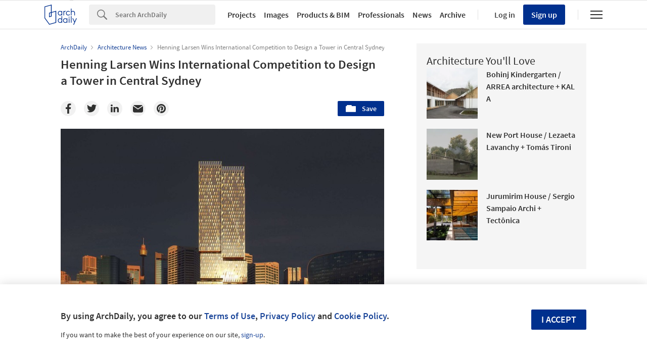

--- FILE ---
content_type: text/html; charset=utf-8
request_url: https://www.archdaily.com/935836/henning-larsen-wins-international-competition-to-design-a-tower-in-central-sydney
body_size: 789952
content:
<!DOCTYPE html><html  lang='en-US'><head><script>window.dataLayer = window.dataLayer || [];
window.dataLayer.push({
  platform: "ad",
  appId: "nimrod"
});

// Read userId from cookie and add to dataLayer before GTM loads
function getCookie(name) {
  var nameEQ = name + "=";
  var ca = document.cookie.split(';');
  for (var i = 0; i < ca.length; i++) {
    var c = ca[i];
    while (c.charAt(0) == ' ') c = c.substring(1, c.length);
    if (c.indexOf(nameEQ) == 0) return c.substring(nameEQ.length, c.length);
  }
  return null;
}

var userId = getCookie('ad_acui');
if (userId) {
  window.dataLayer.push({userId: userId});
}
window.dataLayer.push({
  dimensions: {
    dim1: "architecture-news",
    dim2: "935836",
    dim3: "News,Architecture News",
    dim4: "",
    dim5: "Grimshaw,Australia,Henning Larsen,FJMT,Woods Bagot,Wilkinson Eyre,UN Studio,Cox Architecture,competition,Park,Retail,Highrise,Kim Utzon",
    dim6: "Christele Harrouk",
    dim7: "en",
    dim8: "Thu, 19 Mar 2020 05:30:00 -0400"
  }
});

(function(w,d,s,l,i){w[l]=w[l]||[];w[l].push({'gtm.start':
new Date().getTime(),event:'gtm.js'});var f=d.getElementsByTagName(s)[0],
j=d.createElement(s),dl=l!='dataLayer'?'&l='+l:'';j.async=true;j.src=
'https://www.googletagmanager.com/gtm.js?id='+i+dl;f.parentNode.insertBefore(j,f);
})(window,document,'script','dataLayer','GTM-K3TD3PT8');</script><script>
  var cmpQueue = (function () {
    return {
      eventListeners: [],
      addEventListener: function (eventListener) {
        this.eventListeners.push(eventListener);
        this.executeCallBacks();
      },
      executeCallBacks: function () {
        if (typeof window.__cmp === 'undefined') { return; }
  
        this.eventListeners.forEach(function (eventListener) {
          __cmp("addEventListener", eventListener, null);
        });
        this.eventListeners = [];
      }
    }
  })();
  
  function updateSlots(e, o) {
    var cmpData = __cmp("getCMPData");
  
    // Google Ads reload
    if ('755' in cmpData.vendorConsents) {
      googletag.pubads().refresh();
    }
    googletag.pubads().clear();
  
    // Piano reload
    if ('s1281' in cmpData.vendorConsents) {
      window.location.reload();
    }
  }
  
  cmpQueue.addEventListener(["consentapproved", updateSlots, false]);
  cmpQueue.addEventListener(["consentcustom", updateSlots, false]);
  cmpQueue.addEventListener(["liestablished", updateSlots, false]);
  
  document.addEventListener("CMPReady", function() {
    cmpQueue.executeCallBacks();
  });
</script><script><!-- / Get js site variable -->
var Nimrod      = {};
Nimrod.site     = "us";Nimrod.I18n     = {"adroll":{"local_adroll_adv_id":"TFBTLHPGYNHNXB5FCAMHEC","local_adroll_pix_id":"OX6W25NMURAYXF3J4UYD2V","local_record_user":"fc171fb6"},"offices":{"save_button":"Save","list":{"tags":"Tags"},"article":"Article"},"lovewall":{"placeholder_logged":"Tell us how ArchDaily impacts your personal life. You can get inspired by reading other's stories at the end of this page...","placeholder_not_logged":"You need to sign up to share your Love!","edit":"Edit","textbox_min_error":"Your message is empty. Please write your message to share it to the Love Wall.","textbox_max_error":"You have exceeded the 3,000 character limit, please edit your message to share it to the Love Wall.","continue":"Continue"},"gallery":{"twitter_account":"archdaily","view_more":"View more","view_less":"View less","by_manufacturer":"by \u003cstrong\u003e{{manufacturer}}\u003c/strong\u003e"},"campus":{"validating":"Validating...","validation_error":"There was an error validating your email. Please try again.","resending_error":"There was an error resending verification. Please try again.","validate_domain":"Validate Domain","submitting":"Submitting...","verification_failed":"Verification Failed: ","verification_error":"Verification failed. Please try again."}};Nimrod.reneUrl  = "https://rene.archdaily.com";Nimrod.cdnUrl   = "//nrd.adsttc.com";Nimrod.botyUrl  = "https://boty.archdaily.com";Nimrod.neufertApiUrl = "https://nft.adsttc.com/catalog/api/v1";Nimrod.haydenUrl   = "https://www.archdaily.com";Nimrod.typology = '';
var NRD = {};
NRD.darkMode = window.matchMedia && window.matchMedia('(prefers-color-scheme: dark)').matches;</script><meta charset='UTF-8'><meta content='width=device-width, initial-scale=1, maximum-scale=1, minimum-scale=1, user-scalable=no' name='viewport'><meta content='IE=edge' http-equiv='X-UA-Compatible'><link as='font' crossorigin='anonymous' href='https://fonts.gstatic.com/s/sourcesanspro/v9/toadOcfmlt9b38dHJxOBGOode0-EuMkY--TSyExeINg.woff2' rel='preload' type='font/woff2'><link as='font' crossorigin='anonymous' href='https://fonts.gstatic.com/s/sourcesanspro/v9/ODelI1aHBYDBqgeIAH2zlNV_2ngZ8dMf8fLgjYEouxg.woff2' rel='preload' type='font/woff2'></link><link as='font' crossorigin='anonymous' href='https://fonts.gstatic.com/s/sourcesanspro/v9/toadOcfmlt9b38dHJxOBGCOFnW3Jk0f09zW_Yln67Ac.woff2' rel='preload' type='font/woff2'><link as='image' href='https://images.adsttc.com/media/images/5e71/f744/b357/6596/6700/02d7/medium_jpg/HenningLarsen_CockleBay_Visualisation_(C)MIR_(1)-1600px.jpg?1584527161' media='(max-width: 767px)' rel='preload'><link as='image' href='https://images.adsttc.com/media/images/5e71/f744/b357/6596/6700/02d7/newsletter/HenningLarsen_CockleBay_Visualisation_(C)MIR_(1)-1600px.jpg?1584527161' media='(min-width: 768px)' rel='preload'><title>Henning Larsen Wins International Competition to Design a Tower in Central Sydney | ArchDaily</title><link href='/opensearch.xml' rel='search' title='Search ArchDaily' type='application/opensearchdescription+xml'><link href="https://assets.adsttc.com/doodles/flat/favicons/square/Favicon57x57.png" rel="apple-touch-icon" sizes="57x57" />
<link href="https://assets.adsttc.com/doodles/flat/favicons/square/Favicon60x60.png" rel="apple-touch-icon" sizes="60x60" />
<link href="https://assets.adsttc.com/doodles/flat/favicons/square/Favicon72x72.png" rel="apple-touch-icon" sizes="72x72" />
<link href="https://assets.adsttc.com/doodles/flat/favicons/square/Favicon76x76.png" rel="apple-touch-icon" sizes="76x76" />
<link href="https://assets.adsttc.com/doodles/flat/favicons/square/Favicon114x114.png" rel="apple-touch-icon" sizes="114x114" />
<link href="https://assets.adsttc.com/doodles/flat/favicons/square/Favicon120x120.png" rel="apple-touch-icon" sizes="120x120" />
<link href="https://assets.adsttc.com/doodles/flat/favicons/square/Favicon144x144.png" rel="apple-touch-icon" sizes="144x144" />
<link href="https://assets.adsttc.com/doodles/flat/favicons/square/Favicon152x152.png" rel="apple-touch-icon" sizes="152x152" />
<link href="https://assets.adsttc.com/doodles/flat/favicons/square/Favicon180x180.png" rel="apple-touch-icon" sizes="180x180" />
<link href="https://assets.adsttc.com/doodles/flat/favicons/circle/Favicon32x32.png" rel="icon" sizes="32x32" type="image/png" />
<link href="https://assets.adsttc.com/doodles/flat/favicons/circle/Favicon192x192.png" rel="icon" sizes="192x192" type="image/png" />
<link href="https://assets.adsttc.com/doodles/flat/favicons/circle/Favicon96x96.png" rel="icon" sizes="96x96" type="image/png" />
<link href="https://assets.adsttc.com/doodles/flat/favicons/circle/Favicon16x16.png" rel="icon" sizes="16x16" type="image/png" />
<link href="https://assets.adsttc.com/doodles/flat/favicons/manifest.json" rel="manifest" />
<link color="#00308E" href="https://assets.adsttc.com/doodles/flat/logo-white-isotype.svg" rel="mask-icon" />
<link href="https://assets.adsttc.com/doodles/flat/favicons/circle/Favicon16x16.png" rel="shortcut icon" />
<meta content="#ffffff" name="msapplication-TileColor"/>
<meta content="https://assets.adsttc.com/doodles/flat/favicons/square/Favicon144x144.png" name="msapplication-TileImage"/>
<meta content="https://assets.adsttc.com/doodles/flat/favicons/browserconfig.xml" name="msapplication-config"/>
<meta content="#00308E" name="theme-color"/>
<meta name="apple-mobile-web-app-title" content="ArchDaily"><link rel="alternate" type="application/rss+xml" title="RSS 2.0" href="/feed" /><link rel="alternate" type="application/rss+xml" title="RSS .92" href="/feed" /><meta name="csrf-param" content="authenticity_token" />
<meta name="csrf-token" content="Jf3CTPLiv3g5SVzQtNWfIYWQT-Bm0hA5z7ySPcBCoGCIxfF-4UBg7gbFcBLtHZEH8gXzjmnkHNZu3xSqgOs62Q" /><script type='text/javascript'>ad_global = {}</script><meta content='photo' property='twitter:card'><meta content='archdaily' property='twitter:site'><meta content='https://www.archdaily.com/935836/henning-larsen-wins-international-competition-to-design-a-tower-in-central-sydney' property='twitter:url'><meta content='Henning Larsen Wins International Competition to Design a Tower in Central Sydney' property='twitter:title'><meta content='Henning Larsen’s concept was selected as the winning design in the international competition for the redevelopment of Cockle Bay Park in central Sydney. ' property='twitter:description'><meta content='https://images.adsttc.com/media/images/5e71/f744/b357/6596/6700/02d7/medium_jpg/HenningLarsen_CockleBay_Visualisation_(C)MIR_(1)-1600px.jpg?1584527161' property='twitter:image'><meta content='ArchDaily' property='og:site_name'><meta content='Henning Larsen Wins International Competition to Design a Tower in Central Sydney' property='og:title'><meta content='Henning Larsen’s concept was selected as the winning design in the international competition for the redevelopment of Cockle Bay Park in central Sydney. ' property='og:description'><meta content='https://www.archdaily.com/935836/henning-larsen-wins-international-competition-to-design-a-tower-in-central-sydney' property='og:url'><meta content='https://images.adsttc.com/media/images/5e71/f744/b357/6596/6700/02d7/large_jpg/HenningLarsen_CockleBay_Visualisation_(C)MIR_(1)-1600px.jpg?1584527161' property='og:image'><meta content='max-image-preview:large' name='robots'><meta content='image/jpeg' property='og:image:type'><meta content='1600' property='og:image:width'><meta content='1247' property='og:image:height'><meta content='https://images.adsttc.com/media/images/5e71/f744/b357/6596/6700/02d7/medium_jpg/HenningLarsen_CockleBay_Visualisation_(C)MIR_(1)-1600px.jpg?1584527161' name='thumbnail'><meta content='article' property='og:type'><meta content='Architecture News' property='archdaily:type'><meta content='2020-03-19T05:30:00+00:00' property='article:published_time'><meta content='Henning Larsen’s concept was selected as the winning design in the international competition for the redevelopment of Cockle Bay Park in central Sydney. ' name='trueAnthemFB'><link href='https://www.archdaily.com/935836/henning-larsen-wins-international-competition-to-design-a-tower-in-central-sydney' rel='canonical'><link href='https://www.archdaily.cn/cn/936101/heng-zhu-star-la-sen-ying-xi-ni-zhong-xin-qu-ta-lou-qun-she-ji-jing-sai-jie-he-bin-hai-gong-yuan-ying-zao-she-jiao-kong-jian' hreflang='zh-cn' rel='alternate'><link href='https://www.archdaily.com.br/br/936133/henning-larsen-vence-concurso-internacional-para-um-complexo-e-uso-misto-em-sydney' hreflang='pt' rel='alternate'><link href='https://www.archdaily.com/935836/henning-larsen-wins-international-competition-to-design-a-tower-in-central-sydney' hreflang='en' rel='alternate'><meta name="keywords" content="Architecture, Grimshaw, Australia, Henning Larsen, FJMT, Woods Bagot, Wilkinson Eyre, UN Studio, Cox Architecture, competition, Park, Retail, Highrise, Kim Utzon" /><meta name="description" content="Henning Larsen’s concept was selected as the winning design in the international competition for the redevelopment of Cockle Bay Park in central Sydney. " /><meta content='architecture-news' name='cXenseParse:taxonomy'><meta content='article' name='cXenseParse:pageclass'><meta content='935836' name='cXenseParse:articleid'><meta content='2020-03-19T05:30:00+00:00' name='cXenseParse:publishtime'><meta content='Articles' name='cXenseParse:pn-section-tier1'><meta content='Architecture News' name='cXenseParse:pn-section-tier2'><meta content='Christele Harrouk' name='cXenseParse:author'><meta content='MediaPicture' data-separator=',' name='cXenseParse:article-media'><meta content='false' name='cXenseParse:sponsored'><meta content='Henning Larsen' name='cXenseParse:article-photographer'><meta content='Grimshaw,Australia,Henning Larsen,FJMT,Woods Bagot,Wilkinson Eyre,UN Studio,Cox Architecture,competition,Park,Retail,Highrise,Kim Utzon' data-separator=',' name='cXenseParse:article-tags'><script type='application/ld+json'>{
  "@context": "http://schema.org",
  "@type": "Article",
  "mainEntityOfPage": "https://www.archdaily.com/935836/henning-larsen-wins-international-competition-to-design-a-tower-in-central-sydney",
  "url": "https://www.archdaily.com/935836/henning-larsen-wins-international-competition-to-design-a-tower-in-central-sydney",
  "headline": "Henning Larsen Wins International Competition to Design a Tower in Central Sydney",
  "image": [
    "https://images.adsttc.com/media/images/5e71/f744/b357/6596/6700/02d7/medium_jpg/HenningLarsen_CockleBay_Visualisation_(C)MIR_(1)-1600px.jpg?1584527161",
    "https://images.adsttc.com/media/images/5e71/f744/b357/6596/6700/02d7/large_jpg/HenningLarsen_CockleBay_Visualisation_(C)MIR_(1)-1600px.jpg?1584527161"
  ],
  "wordcount": 474,
  "publisher": {
    "@type": "Organization",
    "name": "ArchDaily",
    "logo": {
      "@type": "ImageObject",
      "url": "https://assets.adsttc.com/og/flat/og.png"
    }
  },
  "datePublished": "2020-03-19T05:30:00+00:00",
  "dateModified": "2024-11-20T11:13:52+00:00",
  "author": "Christele Harrouk",
  "description": "Henning Larsen’s concept was selected as the winning design in the international competition for the redevelopment of Cockle Bay Park in central Sydney. "
}</script><meta content='en_US' property='og:locale'><style>html,body,div,span,applet,object,iframe,h1,h2,h3,h4,h5,h6,p,blockquote,pre,a,abbr,acronym,address,big,cite,code,del,dfn,em,img,ins,kbd,q,s,samp,small,strike,strong,sub,sup,tt,var,b,u,i,center,dl,dt,dd,ol,ul,li,fieldset,form,label,legend,table,caption,tbody,tfoot,thead,tr,th,td,article,aside,canvas,details,embed,figure,figcaption,footer,header,hgroup,menu,nav,output,ruby,section,summary,time,mark,audio,video{border:0;font-size:100%;font:inherit;vertical-align:baseline;margin:0;padding:0}article,aside,details,figcaption,figure,footer,header,hgroup,menu,nav,section{display:block}body{line-height:1}ol,ul{list-style:none}blockquote,q{quotes:none}blockquote:before,blockquote:after,q:before,q:after{content:none}table{border-collapse:collapse;border-spacing:0}:root{color-scheme:only light;--font-size-1:clamp(1.125rem, 2.65vw, 1.25rem);--font-size-2:clamp(0.875rem, 2.65vw, 1rem);--font-size-3:clamp(0.75rem, 2.65vw, 0.875rem);--font-size-4:clamp(0.688rem, 2.65vw, 0.75rem);--font-size-5:clamp(1.375rem, 2.65vw, 1.75rem);--font-size-6:clamp(1.25rem, 2.65vw, 1.5rem);--font-size-7:clamp(1rem, 2.65vw, 1.125rem);--font-size-8:clamp(2rem, 2.65vw, 3.25rem);--font-size-9:clamp(2.75rem, 2.65vw, 3.875rem);--gray-1:#F7F7F7;--gray-2:#F1F1F1;--gray-3:#EFEFEF;--gray-4:#E1E1E1;--gray-5:#D8D8D8;--gray-6:#BBBBBB;--gray-7:#767676;--gray-8:#5a5a5a;--gray-9:#828282;--gray-10:#626262;--gray-11:#EBEBEB;--black-cn:#444444;--custom-black:#303030;--blue-ad:#00308E;--blue-ad-light:#003CB2;--primary-90:#1A4599;--primary-80:#3359A5;--primary-70:#4C6EB0;--primary-60:#6683BB;--primary-50:#8098C6;--primary-40:#99ACD2;--primary-30:#B3C1DD;--primary-20:#CCD6E8;--primary-10:#E5EAF4;--primary-5:#F2F5F9;--red:#bb3232;--red-light:#eecccc;--green:#43a047;--green-light:#ebf7ec;--yellow:#ffd400;--yellow-light:#fffae1;--blue:var(--blue-ad);--blue-light:#e1ecf5;--facebook-blue:#3B5998;--twitter-blue:#1b95e0;--twitter-blue-hover:#0C7ABF;--pinterest-red:#AA262A;--social-bg:var(--gray-2);--google-red:#db4437;--modal-overlay:rgba(0,0,0,0.8);--background:white;--primary:var(--blue-ad);--primary-hover:var(--primary-70);--text-body:var(--custom-black);--text-hint:var(--gray-7);--border:var(--gray-4);--border-input:var(--gray-6);--disabled:var(--primary-30);--disabled-input:#F3F3F3;--disabled-placeholder:var(--gray-6);--text-links:var(--primary-90);--body-links:var(--blue-ad-light);--navigation-links:var(--text-body);--search-input:#F0F0F0;--input-bg:white;--input-placeholder:var(--text-hint);--skeleton-loader:var(--gray-3);--flyout-background:var(--gray-2);--footer-background:var(--gray-1);--toggle-bg:var(--gray-4);--mobile-nav-icon:var(--gray-10);--mobile-nav-active-fill:var(--primary-10);--mobile-active-text:var(--primary);--tag-border:var(--border);--tag-text:var(--primary);--tag-border-hover:var(--primary);--tag-text-hover:var(--primary);--breadcrumbs:var(--gray-9);--list-toggle:var(--gray-6);--img-placeholder-bg:var(--gray-1);--avatar-border:var(--gray-2);--folder-highlight:var(--gray-2);--body-font:'Source Sans Pro', 'Helvetica', sans-serif;--body-font-cn:Helvetica, "Microsoft YaHei New", "Microsoft Yahei", "微软雅黑", 宋体, SimSun, STXihei, "华文细黑", sans-serif;--neutral-0:white;--neutral-100:#F4F4F5;--neutral-300:#D2D3D5;--neutral-400:#A4A7AB;--neutral-700:#60646B;--neutral-800:#333841;--neutral-900:#1C222C;--primary-100:#CFDBF3;--primary-200:#95ABD5;--primary-300:#597ABA;--primary-400:#054CD8;--primary-500:#00308E;--primary-900:#001745;--dark-mode-primary:#2868FF;--dark-mode-text-link:#99ACD2;--dark-mode-search-input:#323B49;--dark-mode-inset-bg:#232932}@media (prefers-color-scheme: dark){body{color-scheme:dark;--background:var(--neutral-900);--text-body:var(--neutral-100);--text-hint:var(--neutral-300);--black-cn:var(--neutral-100);--primary:var(--dark-mode-primary);--primary-hover:var(--primary-400);--text-links:var(--dark-mode-text-link);--body-links:var(--dark-mode-text-link);--navigation-links:var(--dark-mode-text-link);--border:var(--neutral-800);--disabled-input:var(--neutral-800);--disabled-placeholder:var(--gray-10);--search-input:var(--dark-mode-search-input);--input-bg:var(--dark-mode-search-input);--input-placeholder:var(--dark-mode-text-link);--skeleton-loader:var(--neutral-800);--flyout-background:var(--neutral-800);--footer-background:var(--neutral-800);--toggle-bg:var(--neutral-700);--mobile-nav-icon:var(--neutral-100);--mobile-nav-active-fill:var(--primary-90);--mobile-active-text:white;--tag-border:var(--dark-mode-text-link);--tag-text:var(--dark-mode-text-link);--tag-border-hover:var(--dark-mode-primary);--tag-text-hover:var(--neutral-100);--social-bg:var(--neutral-700);--breadcrumbs:var(--neutral-700);--list-toggle:var(--gray-6);--img-placeholder-bg:var(--dark-mode-inset-bg);--avatar-border:var(--neutral-800);--folder-highlight:var(--neutral-800)}}html{-webkit-font-smoothing:antialiased;-moz-font-smoothing:antialiased;-webkit-text-size-adjust:100%;-ms-scroll-chaining:none;overscroll-behavior:contain}*,*:before,*:after{box-sizing:border-box;-webkit-font-smoothing:inherit;-moz-font-smoothing:inherit;-webkit-tap-highlight-color:transparent}body{font-family:var(--body-font);font-size:14px;color:var(--text-body);background:var(--background);-webkit-overflow-scrolling:touch}::-moz-selection{background:var(--primary);color:var(--background)}::selection{background:var(--primary);color:var(--background)}::-moz-selection{background:var(--primary);color:var(--background)}a:focus,button:focus,div:focus,img:focus,input:focus,textarea:focus,select:focus{outline:none}.afd-disable-hover,.afd-disable-hover *{pointer-events:none !important}.afd-relativeposition{position:relative}a{text-decoration:none;color:var(--text-links)}a:hover{color:var(--primary-hover)}img{width:auto;height:auto;max-width:100%;vertical-align:middle}.afd-hide{display:none}.afd-text--left{text-align:left}.afd-text--center{text-align:center}.afd-text--right{text-align:right}.afd-text--justify{text-align:justify}.afd-modal{position:fixed;opacity:0;visibility:hidden}:lang(zh-CN) body{font-family:var(--body-font-cn);color:var(--black-cn)}@-webkit-keyframes shake-horizontal{0%,
  100%{-webkit-transform:translateX(0);transform:translateX(0)}10%,
  30%,
  50%,
  70%{-webkit-transform:translateX(-10px);transform:translateX(-10px)}20%,
  40%,
  60%{-webkit-transform:translateX(10px);transform:translateX(10px)}80%{-webkit-transform:translateX(8px);transform:translateX(8px)}90%{-webkit-transform:translateX(-8px);transform:translateX(-8px)}}@keyframes shake-horizontal{0%,
  100%{-webkit-transform:translateX(0);transform:translateX(0)}10%,
  30%,
  50%,
  70%{-webkit-transform:translateX(-10px);transform:translateX(-10px)}20%,
  40%,
  60%{-webkit-transform:translateX(10px);transform:translateX(10px)}80%{-webkit-transform:translateX(8px);transform:translateX(8px)}90%{-webkit-transform:translateX(-8px);transform:translateX(-8px)}}.fade{transition:opacity 500ms ease}.fade.fade-in{opacity:1}.fade.fade-out{opacity:0}@-webkit-keyframes pulse{to{box-shadow:0 0 0 10px rgba(232,76,61,0)}}@keyframes pulse{to{box-shadow:0 0 0 10px rgba(232,76,61,0)}}.afd-btn{display:inline-block;line-height:40px;height:40px;vertical-align:top;font-size:16px;font-family:inherit;font-weight:600;padding:0 1.1em;border:0;text-decoration:none;text-transform:uppercase;text-align:center;-webkit-appearance:none;-moz-appearance:none;appearance:none;cursor:pointer;color:white;background:var(--primary);border-radius:2px}.afd-btn--small{font-size:11px;height:2.5em;line-height:2.5em}.afd-btn--white{background:var(--background);border:solid 1px var(--border);display:flex;justify-content:center;align-items:center;font-size:14px;flex:1;height:30px;padding:0 16px;font-weight:600;color:var(--text-body);text-transform:capitalize;border-radius:2px;cursor:pointer;position:relative}.afd-btn--white:hover{border-color:var(--primary);color:var(--primary)}.afd-btn--shorter{height:30px;text-transform:capitalize;font-size:14px;display:flex;align-items:center;white-space:nowrap;line-height:20px}.afd-btn--medium{font-size:16px}.afd-btn--big{font-size:18px}.afd-btn--full{width:100%;text-align:center}.afd-btn--center{display:block;margin:0 auto;min-width:-webkit-fit-content;min-width:-moz-fit-content;min-width:fit-content;text-align:center;width:50%}.afd-btn--second{background:var(--border-input)}.afd-btn--second:hover{background:var(--text-hint)}.afd-btn--inline{position:relative;top:.3em;margin-left:1em}.afd-btn--follow{width:150px;margin:0 auto;display:block}.afd-btn--error{box-shadow:var(--red) 0 0 0 2px inset !important;color:var(--red) !important;background-color:white !important;-webkit-animation:shake-horizontal 0.3s cubic-bezier(0.455, 0.03, 0.515, 0.955) both;animation:shake-horizontal 0.3s cubic-bezier(0.455, 0.03, 0.515, 0.955) both}.afd-btn:hover{text-decoration:none;color:white;background:var(--primary-hover)}.afd-btn--pulse{box-shadow:0 0 0 0 rgba(2,108,182,0.7);-webkit-animation:pulse 1.25s infinite;animation:pulse 1.25s infinite;transition:all 300ms ease-in-out}.afd-btn--pulse:hover{-webkit-animation:none;animation:none}.afd-btn--small-icon{display:flex;justify-content:flex-start;align-items:center;text-transform:none;font-size:15px;height:30px;line-height:30px}.afd-btn--small-icon.myarchdaily-multiple-fav{display:flex}.afd-btn--small-white-icon{display:flex;justify-content:flex-start;align-items:center;border:solid 1px #E1E1E1;color:#303030;text-transform:capitalize;background:white;border-radius:2px;cursor:pointer;position:relative;padding:0 8px}.afd-btn--cutout{text-transform:none;background-color:white;color:black;mix-blend-mode:screen}.afd-btn--cutout:hover{background:var(--border-input);color:black}.afd-btn--with-icon{display:flex;align-items:center;flex-wrap:nowrap;gap:10px}button.afd-btn,input.afd-btn{line-height:normal}.afd-btn--w100{width:100px}.afd-btn--outline{background:var(--background);color:var(--text-links);border:none;box-shadow:var(--text-links) 0 0 0 1px inset}.afd-btn--outline:hover{background:var(--background);border:none;color:var(--primary-hover);box-shadow:var(--primary-hover) 0 0 0 1px inset}.afd-btn--gray-outline{display:inline-flex;justify-content:space-between;align-items:center;border:1px solid var(--border-input);background:var(--background);color:var(--text-body);text-transform:none;font-weight:400;padding:8px 1.1em}.afd-btn--gray-outline .btn-icon{margin-right:8px}.afd-btn--gray-outline:hover{background:var(--background);color:var(--text-body);border-color:var(--text-hint)}.afd-btn-justlink{display:inline-block;line-height:2.5em}.afd-btn-justlink--medium{font-size:16px}.afd-btn-justlink:active,.afd-btn-justlink.active{color:var(--primary-hover)}.afd-btn-link{display:inline-block;border:2px solid var(--primary-hover);line-height:2.3em;padding:0 1.5em;color:var(--primary);border-radius:2px}.afd-btn-link:hover{border:2px solid var(--primary);color:var(--primary);background-color:var(--primary-40)}.btn--modal{font-size:1.2em;text-align:center;width:49.5%}.afd-btn[disabled],.afd-btn--not-allowed{background-color:var(--disabled)}.afd-btn[disabled]:hover,.afd-btn--not-allowed:hover{background-color:var(--disabled)}.afd-btn__icon{margin-right:5px}.afd-btn-fit-content{margin:0 auto;width:-webkit-max-content;width:-moz-max-content;width:max-content}@media (max-width: 767px){.afd-btn{width:100%}.afd-btn--full{width:calc(100% - 32px);margin-left:16px}.afd-btn--follow{width:auto;display:inline-block;height:30px;line-height:30px;font-size:14px;min-width:116px}.afd-btn--gray-outline:not(.afd-btn--full){width:auto}.afd-btn--fit{width:-webkit-fit-content;width:-moz-fit-content;width:fit-content}}@media (max-width: 1040px){.afd-btn--follow{display:inline-block}}.afd-container-main{width:1040px;max-width:100%;margin:0 auto;position:relative}.afd-container-main--medium{width:768px}.afd-container-main--small{width:600px}.afd-container-main--smaller{width:320px}.afd-container-main--margin-top{margin-top:60px}.afd-container-main--margin-bottom{margin-bottom:80px}.afd-container-main--flex{display:flex;justify-content:space-between}.afd-container-padding{padding:0 4%}.afd-full-content{width:100%}.afd-main-content{width:640px}.afd-main-content--left{float:left}.afd-main-content--right{float:right}.afd-main-sidebar{position:relative;width:336px;z-index:0}.afd-main-sidebar--left{float:left;margin-left:64px}.afd-main-sidebar--right{float:right;margin-right:64px}.afd-main-sidebar--sticky{height:-webkit-fit-content;height:-moz-fit-content;height:fit-content;position:-webkit-sticky;position:sticky;top:calc(-1 * (var(--sidebar-height, 100%) - 100vh + 16px));transition:top 300ms ease}.afd-main-sidebar-search{width:20.15%}.afd-main-sidebar-search--left{float:left;margin-right:3.8%}.afd-main-sidebar-search--right{float:left;margin-left:3.8%}.afd-main-content-search{position:relative;width:76.05%}.afd-main-content-search--left{float:left}.afd-main-content-search--right{float:right}.clearfix{*zoom:1}.clearfix:before,.clearfix:after{display:table;content:"";line-height:0}.clearfix:after{clear:both}.fl,.afd-fl{float:left}.fr,.afd-fr{float:right}.afd-table-display{display:table;width:100%;height:100%}.afd-table-display--center{text-align:center}.afd-table-display .afd-cell-display{display:table-cell;vertical-align:middle}.afd-grid{*zoom:1}.afd-grid:before,.afd-grid:after{display:table;content:"";line-height:0}.afd-grid:after{clear:both}.afd-grid__col{float:left;margin-left:2%;margin-bottom:1.5%}.afd-grid__col:first-child{margin-left:0}.afd-grid__col--1-1{width:100%}.afd-grid__col--1-2{width:49%}.afd-grid__col--1-3{width:32%}.afd-grid__col--2-3{width:66%}.afd-grid__col--1-4{width:23.5%}.afd-grid__col--2-4{width:49%}.afd-grid__col--3-4{width:74.5%}.afd-grid__col--1-5{width:18.4%}.afd-grid__col--2-5{width:38.8%}.afd-grid__col--3-5{width:59.2%}.afd-grid__col--4-5{width:79.6%}@font-face{font-family:'GravurCondensed';font-style:normal;font-weight:500;src:local("GravurCondensed"),url(https://assets.adsttc.com/architonic/fonts/Gravur-Condensed.woff) format("woff");font-display:swap}@font-face{font-family:'Source Sans Pro';font-style:normal;font-weight:300;src:local("Source Sans Pro Light"),local("SourceSansPro-Light"),url(https://fonts.gstatic.com/s/sourcesanspro/v9/toadOcfmlt9b38dHJxOBGD_j0nMiB9fPhg_k1wdK2h0.woff2) format("woff2");unicode-range:U+0102-0103,U+1EA0-1EF9,U+20AB;font-display:swap}@font-face{font-family:'Source Sans Pro';font-style:normal;font-weight:300;src:local("Source Sans Pro Light"),local("SourceSansPro-Light"),url(https://fonts.gstatic.com/s/sourcesanspro/v9/toadOcfmlt9b38dHJxOBGDRVvBvQIc1z78c__uoBcyI.woff2) format("woff2");unicode-range:U+0100-024F,U+1E00-1EFF,U+20A0-20AB,U+20AD-20CF,U+2C60-2C7F,U+A720-A7FF;font-display:swap}@font-face{font-family:'Source Sans Pro';font-style:normal;font-weight:300;src:local("Source Sans Pro Light"),local("SourceSansPro-Light"),url(https://fonts.gstatic.com/s/sourcesanspro/v9/toadOcfmlt9b38dHJxOBGOode0-EuMkY--TSyExeINg.woff2) format("woff2");unicode-range:U+0000-00FF,U+0131,U+0152-0153,U+02C6,U+02DA,U+02DC,U+2000-206F,U+2074,U+20AC,U+2212,U+2215,U+E0FF,U+EFFD,U+F000;font-display:swap}@font-face{font-family:'Source Sans Pro';font-style:normal;font-weight:400;src:local("Source Sans Pro"),local("SourceSansPro-Regular"),url(https://fonts.gstatic.com/s/sourcesanspro/v9/ODelI1aHBYDBqgeIAH2zlNOAHFN6BivSraYkjhveRHY.woff2) format("woff2");unicode-range:U+0102-0103,U+1EA0-1EF9,U+20AB;font-display:swap}@font-face{font-family:'Source Sans Pro';font-style:normal;font-weight:400;src:local("Source Sans Pro"),local("SourceSansPro-Regular"),url(https://fonts.gstatic.com/s/sourcesanspro/v9/ODelI1aHBYDBqgeIAH2zlC2Q8seG17bfDXYR_jUsrzg.woff2) format("woff2");unicode-range:U+0100-024F,U+1E00-1EFF,U+20A0-20AB,U+20AD-20CF,U+2C60-2C7F,U+A720-A7FF;font-display:swap}@font-face{font-family:'Source Sans Pro';font-style:normal;font-weight:400;src:local("Source Sans Pro"),local("SourceSansPro-Regular"),url(https://fonts.gstatic.com/s/sourcesanspro/v9/ODelI1aHBYDBqgeIAH2zlNV_2ngZ8dMf8fLgjYEouxg.woff2) format("woff2");unicode-range:U+0000-00FF,U+0131,U+0152-0153,U+02C6,U+02DA,U+02DC,U+2000-206F,U+2074,U+20AC,U+2212,U+2215,U+E0FF,U+EFFD,U+F000;font-display:swap}@font-face{font-family:'Source Sans Pro';font-style:normal;font-weight:600;src:local("Source Sans Pro Semibold"),local("SourceSansPro-Semibold"),url(https://fonts.gstatic.com/s/sourcesanspro/v9/toadOcfmlt9b38dHJxOBGClYwVOhDRq2vbpGRTZ7bbs.woff2) format("woff2");unicode-range:U+0102-0103,U+1EA0-1EF9,U+20AB;font-display:swap}@font-face{font-family:'Source Sans Pro';font-style:normal;font-weight:600;src:local("Source Sans Pro Semibold"),local("SourceSansPro-Semibold"),url(https://fonts.gstatic.com/s/sourcesanspro/v9/toadOcfmlt9b38dHJxOBGFKFh1TDTPrUZWzVp6FtpG8.woff2) format("woff2");unicode-range:U+0100-024F,U+1E00-1EFF,U+20A0-20AB,U+20AD-20CF,U+2C60-2C7F,U+A720-A7FF;font-display:swap}@font-face{font-family:'Source Sans Pro';font-style:normal;font-weight:600;src:local("Source Sans Pro Semibold"),local("SourceSansPro-Semibold"),url(https://fonts.gstatic.com/s/sourcesanspro/v9/toadOcfmlt9b38dHJxOBGCOFnW3Jk0f09zW_Yln67Ac.woff2) format("woff2");unicode-range:U+0000-00FF,U+0131,U+0152-0153,U+02C6,U+02DA,U+02DC,U+2000-206F,U+2074,U+20AC,U+2212,U+2215,U+E0FF,U+EFFD,U+F000;font-display:swap}.afd-title--medium{font-size:20px;font-weight:600;line-height:1.4em}.afd-title--white{color:var(--background)}.afd-title-big{font-size:25px;font-weight:600;line-height:normal}.afd-title-big--left{float:left}.afd-title-big--center{text-align:center}.afd-title-big--full{width:100%}.afd-title-big--bmargin-small{margin-bottom:5px}.afd-title-big--bmargin-big{margin-bottom:25px}.afd-title--center{text-align:center}.afd-title--medium{font-size:1.5rem;font-weight:600;line-height:1.4em}.afd-title--small{font-size:1.15rem;font-weight:600;line-height:1.4em;margin-bottom:1em}.afd-title-middle{font-size:17px;font-weight:600;line-height:normal;margin:0 0 25px}.afd-title-middle--left{float:left}.afd-title-middle--full{width:100%}.afd-title--custom-tag{font-size:20px;font-weight:600;line-height:normal}.afd-title-widget{font-size:17px;font-weight:600;line-height:20px;margin-bottom:20px;padding-bottom:5px;text-transform:uppercase}.afd-subtitle-widget{font-size:16px;font-weight:400;line-height:19px;color:#505050;margin-bottom:20px}.afd-subtitle-widget strong{font-weight:600}.afd-title-pipe{color:var(--border);font-weight:400}:lang(zh-CN) .afd-title-widget{font-size:19.5px}.afd-title-widget-link{color:var(--text-body)}.afd-text-overflow{display:inline-block;overflow:hidden;text-overflow:ellipsis;white-space:nowrap}.afd-title--black-link{color:var(--text-body)}.afd-icon-text{float:left;font-size:15px;line-height:20px;position:relative}.afd-icon-text__icon{float:left;margin-right:12px}@media (max-width: 1040px){.afd-icon-text__icon{margin-right:10px}}.afd-icon-text--link{color:var(--primary)}.afd-icon-text--white{color:var(--background)}.afd-icon-text--black{color:var(--text-body)}.afd-icon-text--ml{margin-left:20px !important}.afd-icon-text--mr{margin-right:20px !important}.afd-icon-text--pmyad{padding:3px 0}.afd-capitalized{text-transform:capitalize}.afd-bold{font-weight:600}.afd-link--next,.afd-link--prev{position:relative}.afd-link--next:after,.afd-link--next:before,.afd-link--prev:after,.afd-link--prev:before{content:'';display:block;background:var(--primary);width:.15em;height:.715em;border-radius:.15em;top:50%;margin-top:-.36em;border:solid 0.071em var(--primary);position:absolute}.afd-link--next{padding-right:.85em}.afd-link--next:after,.afd-link--next:before{right:0}.afd-link--next:after{-webkit-transform:rotate(-20deg) translateY(-48%);transform:rotate(-20deg) translateY(-48%)}.afd-link--next:before{-webkit-transform:rotate(20deg) translateY(48%);transform:rotate(20deg) translateY(48%)}.afd-link--prev{padding-left:.85em}.afd-link--prev:after,.afd-link--prev:before{left:0}.afd-link--prev:after{-webkit-transform:rotate(20deg) translateY(-48%);transform:rotate(20deg) translateY(-48%)}.afd-link--prev:before{-webkit-transform:rotate(-20deg) translateY(48%);transform:rotate(-20deg) translateY(48%)}.afd-subtitle{font-size:16px;font-weight:300;line-height:normal;display:block;line-height:1.6em;color:var(--text-body);max-width:500px;margin:auto}.afd-subtitle--left{float:left}.afd-subtitle--center{text-align:center}.afd-subtitle--full{width:100%}.afd-subtitle--bmargin-small{margin-bottom:5px}.afd-subtitle--bmargin-big{margin-bottom:25px}.afd-architonic__title{font-family:'GravurCondensed', 'Source Sans Pro', Helvetica, Arial, sans-serif;font-size:17px;font-weight:600;line-height:normal}.afd-icon{display:inline-block;background:url(//afd.adsttc.com/afd/icons-sdc9894cf38-c006001cb055248cf1dffd0dd44d7c3e0ba15754ae5c42e2bb8d57dfbd3498cf.png);height:20px;width:20px}.afd-icon--x30{height:30px;width:30px}.afd-icon--x80{height:80px;width:80px}.afd-icon--icon-zoom{background-position:0 -2617px}.afd-icon--btn-fb{background-position:0 -377px}.afd-icon--btn-fb-white{background-position:0 -357px}.afd-icon--btn-pt{background-position:0 -797px}.afd-icon--btn-pt-white{background-position:0 -777px}.afd-icon--icon-share{background-position:0 -2588px}.afd-icon--icon-folder{background-position:0 -2385px}.afd-icon--icon-folder-blue{background-position:0 -2235px}.afd-icon--icon-folder-white{background-position:0 -2255px}.afd-icon--icon-folder-whitex30{background-position:0 -2275px}.afd-icon--mobile-back{background-position:0 -2637px}.afd-icon--icon-folder-whitex80{background-position:0 -2305px}.retina .afd-icon--icon-zoom{background:url(//afd.adsttc.com/afd/icons-retina-sa1f6be9902-4e96f6264051406c92e06fc08395792072036f44771abee8151399c4bd4787ba.png);background-position:0 -2687px;background-size:80px 2725px;background-repeat:no-repeat}.retina .afd-icon--btn-fb{background:url(//afd.adsttc.com/afd/icons-retina-sa1f6be9902-4e96f6264051406c92e06fc08395792072036f44771abee8151399c4bd4787ba.png);background-position:0 -377px;background-size:80px 2725px;background-repeat:no-repeat}.retina .afd-icon--btn-fb-white{background:url(//afd.adsttc.com/afd/icons-retina-sa1f6be9902-4e96f6264051406c92e06fc08395792072036f44771abee8151399c4bd4787ba.png);background-position:0 -357px;background-size:80px 2725px;background-repeat:no-repeat}.retina .afd-icon--btn-pt{background:url(//afd.adsttc.com/afd/icons-retina-sa1f6be9902-4e96f6264051406c92e06fc08395792072036f44771abee8151399c4bd4787ba.png);background-position:0 -797px;background-size:80px 2725px;background-repeat:no-repeat}.retina .afd-icon--btn-pt-white{background:url(//afd.adsttc.com/afd/icons-retina-sa1f6be9902-4e96f6264051406c92e06fc08395792072036f44771abee8151399c4bd4787ba.png);background-position:0 -777px;background-size:80px 2725px;background-repeat:no-repeat}.retina .afd-icon--icon-share{background:url(//afd.adsttc.com/afd/icons-retina-sa1f6be9902-4e96f6264051406c92e06fc08395792072036f44771abee8151399c4bd4787ba.png);background-position:0 -2668px;background-size:80px 2725px;background-repeat:no-repeat}.retina .afd-icon--icon-folder{background:url(//afd.adsttc.com/afd/icons-retina-sa1f6be9902-4e96f6264051406c92e06fc08395792072036f44771abee8151399c4bd4787ba.png);background-position:0 -2465px;background-size:80px 2725px;background-repeat:no-repeat}.retina .afd-icon--icon-folder-blue{background:url(//afd.adsttc.com/afd/icons-retina-sa1f6be9902-4e96f6264051406c92e06fc08395792072036f44771abee8151399c4bd4787ba.png);background-position:0 -2315px;background-size:80px 2725px;background-repeat:no-repeat}.retina .afd-icon--icon-folder-white{background:url(//afd.adsttc.com/afd/icons-retina-sa1f6be9902-4e96f6264051406c92e06fc08395792072036f44771abee8151399c4bd4787ba.png);background-position:0 -2335px;background-size:80px 2725px;background-repeat:no-repeat}.retina .afd-icon--icon-folder-whitex30{background:url(//afd.adsttc.com/afd/icons-retina-sa1f6be9902-4e96f6264051406c92e06fc08395792072036f44771abee8151399c4bd4787ba.png);background-position:0 -2355px;background-size:80px 2725px;background-repeat:no-repeat}.retina .afd-icon--mobile-back{background:url(//afd.adsttc.com/afd/icons-retina-sa1f6be9902-4e96f6264051406c92e06fc08395792072036f44771abee8151399c4bd4787ba.png);background-position:0 -2707px;background-size:80px 2725px;background-repeat:no-repeat}.retina .afd-icon--icon-folder-whitex80{background:url(//afd.adsttc.com/afd/icons-retina-sa1f6be9902-4e96f6264051406c92e06fc08395792072036f44771abee8151399c4bd4787ba.png);background-position:0 -2385px;background-size:80px 2725px;background-repeat:no-repeat}.svg-icon{height:32px;width:32px;display:inline-block;fill:currentColor}.svg-icon--small{height:16px;width:16px}.svg-icon--big{height:64px;width:64px}.svg-icon--gray{fill:var(--text-hint)}.svg-icon--blue{fill:var(--primary)}.svg-icon--lightblue{fill:var(--primary-hover)}.svg-icon--white{fill:var(--background)}.svg-icon--green{fill:var(--green)}.svg-icon--red{fill:var(--red)}.svg-icon--yellow{fill:var(--yellow)}.afd-icon--chevron,.afd-icon--chevron-down,.afd-icon--chevron-left,.afd-icon--chevron-right{background:url("https://assets.adsttc.com/img/icon-chevron-arrow-down.svg") no-repeat;display:inline-block;height:8px;width:17px}.afd-icon--chevron-left{-webkit-transform:rotate(90deg);transform:rotate(90deg)}.afd-icon--chevron-right{-webkit-transform:rotate(270deg);transform:rotate(270deg)}.afd-mobile-e{display:none}@media (max-width: 1040px){.afd-desktop-e{display:none}.afd-mobile-e{display:block}.afd-mobile-margin{margin-left:16px;margin-right:16px;width:calc(100% - 32px)}}.afd-mobile{display:none}@media (max-width: 767px){.afd-mobile{display:block}}@media (max-width: 767px){.afd-tablet-desktop{display:none}}@media (max-width: 1040px){.afd-main-content{width:100%;padding-right:346px;margin-top:0}.afd-main-sidebar{position:absolute;top:0;right:16px;width:300px;float:none;margin:0}.afd-container-main--flex .afd-main-content{padding:0;width:calc(100% - 346px)}.afd-container-main--flex .afd-main-sidebar{position:relative}#content{width:100%}.afd-container-main--margin-top{margin-top:30px}.afd-container-padding--m{padding:0 16px}}@media (max-width: 767px){.afd-main-content,.afd-container-main--flex .afd-main-content{float:none;width:100%;padding-right:0}.afd-main-sidebar{display:none}.afd-grid__col{float:none;margin-left:0;width:100% !important}}@media (max-width: 767px){.afd-title--medium{font-size:17px;font-weight:600;line-height:1.4em}.afd-title--white{color:var(--background)}.afd-text-overflow{overflow:inherit;text-overflow:inherit;white-space:inherit}.afd-title-widget{font-size:20px}}.afd-breadcrumbs{display:none;font-size:13px;line-height:1.2em !important;margin:0 0 10px;overflow:hidden;width:100%;white-space:nowrap}@media (min-width: 1040px){.afd-breadcrumbs{display:inline-flex}}.afd-breadcrumbs .afd-breadcrumbs__item{float:left;margin:0 5px 0 0;position:relative;list-style-type:none}.afd-breadcrumbs .afd-breadcrumbs__item:before,.afd-breadcrumbs .afd-breadcrumbs__item:after{border-bottom:4px solid transparent;border-left:4px solid var(--background);border-right:4px solid transparent;border-top:4px solid transparent;content:"";display:inline-block}.afd-breadcrumbs .afd-breadcrumbs__item:before{border-left:4px solid var(--background);right:1px;position:absolute;z-index:1;top:4px}.afd-breadcrumbs .afd-breadcrumbs__item:after{border-left:4px solid var(--breadcrumbs);margin:0 0 0 5px}.afd-breadcrumbs .afd-breadcrumbs__item a{color:var(--text-links)}.afd-breadcrumbs .afd-breadcrumbs__item a:hover{color:var(--primary-hover)}.afd-breadcrumbs .afd-breadcrumbs__item:last-child:before,.afd-breadcrumbs .afd-breadcrumbs__item:last-child:after{display:none}.afd-breadcrumbs .afd-breadcrumbs__item:last-child a,.afd-breadcrumbs .afd-breadcrumbs__item:last-child p{color:var(--breadcrumbs)}.afd-message{position:relative;width:100%;padding:1.1em;margin:0 0 32px;font-size:16px;font-weight:600;line-height:1.4em;border-left:5px solid var(--border);background:var(--gray-2);color:var(--neutral-900);border-radius:2px;display:flex;align-items:center}.afd-message.afd-hide{display:none}.afd-message--close{padding-right:7%}.afd-message--info,.afd-message--info .afd-message__icon{border-color:var(--yellow);background-color:var(--yellow-light)}.afd-message--info .afd-message__icon:after{content:'i';color:var(--yellow)}.afd-message--success{color:var(--custom-black)}.afd-message--success,.afd-message--success .afd-message__icon{border-color:var(--green);background-color:var(--green-light)}.afd-message--success .afd-message__icon:after{content:'✓';position:absolute;top:0;left:0;width:100%;text-align:center;font-size:20px;line-height:18px;color:var(--green)}.afd-message--primary,.afd-message--primary .afd-message__icon{color:var(--primary);border-color:var(--primary);background-color:var(--blue-light)}.afd-message--primary .afd-message__icon:after{content:'✓';position:absolute;top:0;left:0;width:100%;text-align:center;font-size:20px;line-height:18px;color:var(--primary)}.afd-message--error,.afd-message--error .afd-message__icon{border-color:var(--red);background-color:var(--red-light)}.afd-message--error .afd-message__icon:after{content:'\2716';position:absolute;left:50%;-webkit-transform:translatex(-45%);transform:translatex(-45%);font-size:20px;line-height:18px;color:var(--red)}.kth-content-box .afd-message.afd-message--block{display:inline-block}.afd-message__icon{height:20px;width:20px;line-height:20px;text-align:center;margin-right:16px;border:2px solid;font-family:monospace;border-radius:50%;background:none;position:relative;flex-shrink:0}.afd-message__close{position:absolute;right:1.1em;top:1.1em;line-height:1em;font-weight:600;cursor:pointer;opacity:.6}.afd-message__close:hover{opacity:.9}.afd-message__close:after{content:'\2716'}.keyboard-img{width:70px;height:25px;margin-left:7px;opacity:0.75}.afd-message-container input#close-btn{display:none}.afd-message-container input#close-btn:checked ~ *{-webkit-animation-name:dismiss, hide;animation-name:dismiss, hide;-webkit-animation-duration:300ms;animation-duration:300ms;-webkit-animation-iteration-count:1;animation-iteration-count:1;-webkit-animation-timing-function:ease;animation-timing-function:ease;-webkit-animation-fill-mode:forwards;animation-fill-mode:forwards;-webkit-animation-delay:0s, 100ms;animation-delay:0s, 100ms}@-webkit-keyframes dismiss{0%{opacity:1}90%,
  100%{opacity:0;font-size:0.1px;-webkit-transform:scale(0);transform:scale(0)}}@keyframes dismiss{0%{opacity:1}90%,
  100%{opacity:0;font-size:0.1px;-webkit-transform:scale(0);transform:scale(0)}}@-webkit-keyframes hide{100%{height:0px;width:0px;overflow:hidden;margin:0px;padding:0px;border:0px}}@keyframes hide{100%{height:0px;width:0px;overflow:hidden;margin:0px;padding:0px;border:0px}}.afd-tips{font-weight:600}.afd-tips:hover .afd-tips__txt{display:block}.afd-tips__icon{border:1px solid var(--background);border-radius:50%;color:var(--background);display:inline-block;font-size:11px;line-height:1.2em;margin-left:3px;position:relative;text-align:center;vertical-align:middle;width:calc(1.2em + 2px)}.afd-tips__icon:before{content:'?'}.afd-tips__icon--border{border:1px solid var(--border-input);color:#222}.afd-tips__txt{background:var(--background);box-shadow:0px 0px 10px rgba(0,0,0,0.15);color:rgba(0,0,0,0.7);display:none;font-size:12px;line-height:1.4em;padding:10px;position:absolute;text-align:left;width:160px;z-index:10}.afd-tips__txt:before{position:absolute;content:'';border:5px solid transparent}.afd-tips__txt--bottom{left:-75px;top:2.2em}.afd-tips__txt--bottom:before{border-bottom-color:var(--background);left:calc(50% - 5px);top:-10px}.afd-tips__txt--left{right:2.2em;top:-13px}.afd-tips__txt--left:before{border-left-color:var(--background);right:-10px;top:15px}.afd-tips__txt--right{left:2.2em;top:-13px}.afd-tips__txt--right:before{border-right-color:var(--background);left:-10px;top:15px}.afd-myad-loading{padding-right:1.85em}.afd-myad-loading:after{position:absolute;overflow:hidden;display:inline-block;vertical-align:bottom;-webkit-animation:ellipsis steps(4, end) 1000ms infinite;animation:ellipsis steps(4, end) 1000ms infinite;content:"\2026";width:0px}@-webkit-keyframes ellipsis{to{width:1.25em}}@keyframes ellipsis{to{width:1.25em}}.afd-modal-bookmark{float:left;position:relative}.afd-modal-bookmark--left{margin-right:30px;width:calc(55% - 30px)}.afd-modal-bookmark--right{width:45%}.afd-modal-bookmark__input-container{display:flex;align-items:center;height:40px;border:1px solid var(--border);border-radius:2px;margin-bottom:24px;position:relative;width:calc(100% - 48px)}@media (min-width: 768px){.afd-modal-bookmark__input-container{width:100%}}.afd-modal-bookmark__input-container .svg-icon--search{width:20px;height:20px;margin-inline:8px}@media (min-width: 375px){.afd-modal-bookmark__input-container .svg-icon--search{margin-inline:16px}}.afd-modal-bookmark__input-container #input_folder.afd-textfield__input{border:none;background:transparent;padding-left:0}.afd-modal-bookmark__input-container .save-dropdown__close{right:-54px;top:8px;cursor:pointer}@media (min-width: 768px){.afd-modal-bookmark__input-container .save-dropdown__close{display:none}}.afd-modal-bookmark-overlay .afd-modal-body{overflow:visible}.afd-modal-bookmark-img{background-position:50%;background-size:cover;height:65%;margin:0;padding-top:0;position:absolute;width:100%}.afd-modal-bookmark-picture{background-position:50%;background-size:cover;height:0px;margin:0;padding-top:0;position:relative;display:block;width:100%;padding-bottom:65%}.afd-modal-bookmark-info{background:linear-gradient(to bottom, transparent 0%, rgba(0,0,0,0.3) 45%);bottom:0;color:white;padding:40px 10px 10px;position:absolute;text-shadow:0px 0px 10px rgba(0,0,0,0.25);width:100%;z-index:1}.afd-modal-bookmark-title{font-size:17px;font-weight:600;line-height:1.5em}.afd-modal-bookmark-folder-label{font-size:20px;font-weight:600;line-height:1em;display:block;margin-bottom:20px}.afd-modal-bookmark-folders{position:relative}.afd-modal-bookmark-folders-section{background:var(--background)}.afd-modal-bookmark-section-title{font-size:14px;font-weight:600;line-height:normal;color:var(--text-hint);margin-bottom:10px}.afd-modal-bookmark-folders-list{min-height:50px;max-height:175px;overflow-y:auto;background:linear-gradient(#fff 30%, rgba(255,255,255,0)),linear-gradient(rgba(255,255,255,0), #fff 70%) 0 100%,radial-gradient(farthest-side at 50% 0, rgba(0,0,0,0.2),rgba(0,0,0,0)),radial-gradient(farthest-side at 50% 100%, rgba(0,0,0,0.2),rgba(0,0,0,0)) 0 100%;background:linear-gradient(#fff 30%, rgba(255,255,255,0)),linear-gradient(rgba(255,255,255,0), #fff 70%) 0 100%,radial-gradient(farthest-side at 50% 0, rgba(0,0,0,0.2),rgba(0,0,0,0)),radial-gradient(farthest-side at 50% 100%, rgba(0,0,0,0.2),rgba(0,0,0,0)) 0 100%;background-repeat:no-repeat;background-color:var(--background);background-size:100% 40px, 100% 40px, 100% 8px, 100% 8px;background-attachment:local, local, scroll, scroll}.dark .afd-modal-bookmark-folders-list{background:var(--background)}.afd-modal-bookmark-folders-list--large{max-height:302px}.afd-modal-bookmark-folders-item{font-size:15px;position:relative;line-height:2.2em;transition:background .2s ease-in-out;cursor:pointer}@media (min-width: 1040px){.afd-modal-bookmark-folders-item{padding-left:4px}}.afd-modal-bookmark-folders-item+li{margin-top:8px}.afd-modal-bookmark-folders-item--hover{background:var(--folder-highlight)}.afd-modal-bookmark-folders-item--hover .afd-modal-bookmark-folders-name{color:var(--text-links)}.afd-modal-bookmark-folders-item[data-state='closed'] .afd-modal-bookmark-folders-name{width:calc(100% - 100px)}.afd-modal-bookmark-add-folder{margin-bottom:20px;padding-bottom:20px;padding-left:0;padding-right:0}.afd-modal-bookmark-add-folder .afd-modal-bookmark-folders-name{padding:0;width:100%;font-weight:600;margin-bottom:16px}.afd-modal-bookmark-add-folder:before,.afd-modal-bookmark-add-folder:after{background-color:var(--text-body)}.save-in-folder,.remove-from-folder{position:absolute;inset:0 0 0 auto;color:white;cursor:pointer;border-radius:3px;width:60px;height:30px;display:flex}@media (max-width: 767px){.save-in-folder,.remove-from-folder{top:5px}}.save-in-folder svg,.remove-from-folder svg{margin:auto}.save-in-folder{background-color:var(--primary)}.remove-from-folder{background-color:var(--background);border:solid 1px var(--primary);color:var(--primary)}.active svg path{fill:var(--primary)}.active .afd-modal-bookmark-folders-name{font-weight:600}.selected{background:var(--green-light)}.unselected{background:var(--red-light)}.afd-modal-bookmark-folders-name{display:list-item;overflow:hidden;text-overflow:ellipsis;white-space:nowrap;width:calc(100% - 64px);line-height:30px}@media (max-width: 767px){.afd-modal-bookmark-folders-name{line-height:40px}}.afd-modal-bookmark-folder-state{float:left;overflow:hidden;text-overflow:ellipsis;white-space:nowrap;width:calc(100% - 50px)}.afd-modal-bookmark-add{background-color:var(--primary);border-radius:3px;color:white;cursor:pointer;float:right;font-size:15px;font-weight:600;height:30px;line-height:30px;opacity:1;padding:0 5px;text-align:center;width:150px}.afd-modal-bookmark-add:hover{background-color:var(--primary-hover)}.afd-modal-bookmark-empty{background:var(--img-placeholder-bg);line-height:1.4em;padding:20px;text-align:center}.afd-modal-bookmark-empty-title{font-size:18px;font-weight:600;line-height:normal;margin-bottom:10px}.afd-modal-bookmark-empty-txt{font-size:15px}.afd-modal-bookmark-empty-txt strong{font-weight:600}.afd-set-privacy-folder{float:left;height:30px;line-height:initial;margin-right:10px;padding:5px 5px 5px 0;width:calc(100% - 160px)}.afd-privacy-folder{bottom:6px;line-height:initial;position:absolute;text-align:center;top:5px;right:72px;width:20px}@media (max-width: 767px){.afd-privacy-folder{top:10px}}.afd-modal-bookmark-actions{background:var(--background);width:100%;margin:0;padding:24px 0 16px;position:relative;display:flex;align-items:flex-end}.afd-modal-bookmark-actions .afd-textfield__textarea{min-height:unset;padding:10px;position:relative}.afd-modal-bookmark-actions__left{margin-right:30px;width:calc(55% - 30px)}.afd-modal-bookmark-actions__right{width:45%}.afd-modal-bookmark-save[disabled="disabled"]{cursor:default}.afd-modal-bookmark-save[disabled="disabled"]:hover{background:var(--border-input)}.afd-modal-bookmark-cancel{background:inherit;border:0;cursor:pointer;font-family:var(--body-font);font-size:15px;font-weight:600;line-height:30px;margin:2px 0;padding:0}.afd-modal-bookmark-cancel:hover{color:var(--primary)}.afd-modal-bookmark-remove{height:30px;opacity:.5}.afd-modal-bookmark-remove:hover{opacity:1;color:var(--red)}.afd-modal-bookmark-recommendations{background:white;bottom:0;left:30px;opacity:0;position:absolute;right:30px;top:0px;visibility:hidden;z-index:1}.afd-icon-edit-bookmark.afd-modal-bookmark-edit-icon{position:relative;top:10px;margin-right:0px}.show-recommendation{opacity:1;visibility:visible}.loading-animation{-webkit-animation-duration:2s;animation-duration:2s;-webkit-animation-fill-mode:forwards;animation-fill-mode:forwards;-webkit-animation-iteration-count:infinite;animation-iteration-count:infinite;-webkit-animation-name:moveLoader;animation-name:moveLoader;-webkit-animation-timing-function:linear;animation-timing-function:linear;background:var(--gray-1);background-image:linear-gradient(to right, #f7f7f7 0%, rgba(255,255,255,0.5) 20%, #f7f7f7 40%, #f7f7f7 100%);background-repeat:no-repeat}@-webkit-keyframes moveLoader{0%{background-position:-468px 0}100%{background-position:468px 0}}@keyframes moveLoader{0%{background-position:-468px 0}100%{background-position:468px 0}}body.dark .loading-animation{background:var(--background);background-size:200%;background-image:linear-gradient(to right, rgba(51,56,65,0.8) 10%, rgba(28,34,44,0.5) 45%, rgba(28,34,44,0.5) 55%, rgba(51,56,65,0.8) 90%);-webkit-animation-name:darkLoader;animation-name:darkLoader}.loading-position{background-size:500px 460px;position:relative}@-webkit-keyframes darkLoader{0%{background-position:100% 0}100%{background-position:-100% 0}}@keyframes darkLoader{0%{background-position:100% 0}100%{background-position:-100% 0}}.loading-folders{height:114px;width:100%}.loading-folders__title{background:var(--background);height:14px;margin-left:16%;width:84%}.loading-folders__title-separation{background:var(--background);height:10px;width:100%}.loading-folders__item-before,.loading-folders__item-after{background:var(--background);height:8px;width:100%}.loading-folders__item{height:14px;width:100%}.loading-folders__icon-lmargin{background:var(--background);float:left;height:14px;width:5px}.loading-folders__icon-ltmargin{background:var(--background);float:left;height:2px;width:2px}.loading-folders__icon-rtmargin{background:var(--background);float:left;height:2px;margin-left:8px;width:9px}.loading-folders__icon-rmargin{background:var(--background);height:14px;float:left;width:6px}.loading-folders__folder-name{background:var(--background);float:left;height:14px}.loading-folders__folder-name-1{margin-left:120px;width:calc(100% - 150px)}.loading-folders__folder-name-2{margin-left:140px;width:calc(100% - 170px)}.loading-folders__folder-name-3{margin-left:100px;width:calc(100% - 130px)}.loading-ir{height:550px;padding-top:73px}.loading-ir__separador{width:100%;background:white;margin-bottom:40px}.loading-ir__separador:nth-last-child(3){margin-bottom:110px}.loading-ir__separador-input{height:10px}.loading-ir__separador-input:first-of-type{height:30px}.loading-ir__separador-txt{height:18px;margin-bottom:10px}.loading-ir__separador-button{height:20px}@media (max-width: 767px){.afd-modal-bookmark{float:none}.afd-modal-bookmark--left{display:none}.afd-modal-bookmark--right{height:60vh;padding:32px 16px;width:100%;position:fixed;bottom:-60vh;background:var(--background);transition:bottom .25s ease}.afd-modal-bookmark--right.afd-modal-bookmark--open{bottom:0}.afd-modal-bookmark-img{height:100%;top:0;left:0;right:0;bottom:0}.afd-modal-bookmark-picture{position:absolute;left:0;top:0;left:0;right:0;padding-bottom:0;height:100%}.afd-modal-bookmark-info{bottom:0;padding:40px 30px 10px}.afd-modal-bookmark-folder-label{margin-bottom:15px}.afd-modal-bookmark-folders-list{max-height:calc(60vh - 94px);padding-bottom:40px}.afd-modal-bookmark-add-folder{margin:0 0 16px;padding:16px;background:var(--folder-highlight)}.afd-modal-bookmark-add{width:120px}.afd-set-privacy-folder{width:calc(100% - 130px)}.afd-modal-bookmark-actions{display:none}.afd-modal-bookmark-url{bottom:0;font-size:18px;position:absolute;text-align:center}.afd-modal-bookmark-save,.afd-modal-bookmark-update{height:40px;left:inherit;right:0;top:0}.afd-modal-bookmark-save{width:100%}.afd-modal-bookmark-update{width:65%}.afd-modal-bookmark-remove{height:40px;margin:0;text-align:left}.afd-modal-bookmark-recommendations{bottom:0;left:0;right:0;top:0;padding:30px;overflow-y:auto;background:linear-gradient(#fff 30%, rgba(255,255,255,0)),linear-gradient(rgba(255,255,255,0), #fff 70%) 0 100%,radial-gradient(farthest-side at 50% 0, rgba(0,0,0,0.2),rgba(0,0,0,0)),radial-gradient(farthest-side at 50% 100%, rgba(0,0,0,0.2),rgba(0,0,0,0)) 0 100%;background:linear-gradient(#fff 30%, rgba(255,255,255,0)),linear-gradient(rgba(255,255,255,0), #fff 70%) 0 100%,radial-gradient(farthest-side at 50% 0, rgba(0,0,0,0.2),rgba(0,0,0,0)),radial-gradient(farthest-side at 50% 100%, rgba(0,0,0,0.2),rgba(0,0,0,0)) 0 100%;background-repeat:no-repeat;background-color:var(--background);background-size:100% 40px, 100% 40px, 100% 8px, 100% 8px;background-attachment:local, local, scroll, scroll}.afd-icon-edit-bookmark{display:none}}.afd-saved-in{bottom:0;line-height:20px;position:absolute;width:100%;display:flex;align-items:center;z-index:3}.afd-saved-in .edit-bookmark-box{padding-top:0;padding-bottom:0}.afd-save-item{background:none;border:0;color:var(--primary);cursor:pointer;font-family:inherit;font-weight:600;margin:0;max-width:100%;padding:0}.afd-saved-folder-name{color:var(--text-body)}.afd-saved-folder-name strong{font-weight:600}.afd-saved-folder-name .afd-icon,.afd-saved-folder-name .afd-saved-folder-link{display:block}.dark .afd-saved-folder-name .afd-icon,.dark .afd-saved-folder-name .afd-saved-folder-link{-webkit-filter:brightness(0) invert(1);filter:brightness(0) invert(1)}.afd-saved-folder-name:hover .afd-saved-folder-hint{display:block}.afd-saved-folder-link{color:var(--text-body);display:inline-block;max-width:135px;overflow:hidden;text-overflow:ellipsis;white-space:nowrap}.afd-saved-folder-hint{background:var(--black-cn);border-radius:3px;bottom:33px;display:none;font-size:12px;font-weight:600;left:calc(50% - 80px);line-height:16px;padding:10px;position:absolute;width:160px;z-index:1}.afd-saved-folder-hint:before{border-bottom:4px solid transparent;border-top:4px solid var(--black-cn);border-left:4px solid transparent;border-right:4px solid transparent;bottom:-8px;content:'';left:calc(50% - 4px);position:absolute}.afd-saved-folder-hint__item{margin-bottom:5px;white-space:normal}.afd-saved-folder-hint__item:last-child{margin-bottom:0}.afd-saved-folder-hint__link{color:var(--background);cursor:pointer}.afd-saved-folder-hint__link:hover{color:var(--background)}.afd-saved-folder-hint.afd-saved-folder-hint--bottom{top:33px;bottom:auto}.afd-saved-folder-hint.afd-saved-folder-hint--bottom:before{border-top:4px solid transparent;border-bottom:4px solid var(--black-cn);top:-8px;bottom:auto}.afd-saved-in-separator{border-left:1px solid var(--border);float:left;height:20px;margin:0px 10px}.afd-user-avatar{border-radius:50%;color:var(--background);display:block;font-size:14px;font-weight:600;height:100px;line-height:100px;margin:0 auto 10px;position:relative;text-align:center;width:100px;background-position:center;background-size:55%;background-repeat:no-repeat;box-shadow:0 0 0 3px var(--background),0 0 0 6px var(--avatar-border)}.afd-user-avatar:hover{color:var(--background)}.afd-user-avatar:hover .myad-add-image{opacity:1}.afd-avatar{background-size:cover;background-position:center;border-radius:50%;height:100%;left:0;position:absolute;right:0;width:100%;overflow:hidden}.afd-avatar--fallback{background:var(--primary)}.afd-avatar--fallback img{width:75%;height:75%;-o-object-fit:contain;object-fit:contain}.afd-user-name{color:var(--text-body);display:block;font-size:20px;font-weight:600;line-height:25px;margin-bottom:5px}.afd-user-name:hover{color:var(--text-body)}.afd-user-profession{font-size:16px;line-height:21px;margin-bottom:16px}.afd-user-country:before{content:', '}.afd-user-description{font-size:14px;line-height:21px;margin-bottom:16px}.afd-user-networks{display:block;margin:16px auto}.afd-user-networks:empty{display:none}.afd-user-social{display:inline-block;margin:0 2px}.afd-user-social.afd-hide{display:none}.afd-user-social--circle{width:30px;height:30px;display:flex;justify-content:center;align-items:center;border-radius:50%;background-color:var(--social-bg, #F1F1F1)}.afd-user-website{margin:0}.afd-user-social-website{float:right;line-height:20px;margin-left:5px}.afd-folders-item{position:relative;background:white;display:flex;flex-wrap:wrap;align-items:center;padding:4px 0 4px 32px}.afd-myad-sidebar__group+.afd-myad-sidebar__group{margin-top:12px}.afd-myad-sidebar__link{color:var(--text-hint);font-size:18px;font-weight:600;line-height:20px;padding:8px 8px 8px 40px;display:flex;align-items:center;margin:0 -8px}.afd-myad-sidebar__link--active{background:var(--skeleton-loader);border-radius:2px;color:var(--text-body)}.afd-myad-sidebar__link:hover span{color:var(--primary)}.myad-user-settings.afd-myad-sidebar__link--active,.myad-user-settings__folders.afd-myad-sidebar__link--active,.afd-myad-sidebar__sublink.afd-myad-sidebar__link--active{margin-left:-8px;margin-right:-8px;padding-left:8px;color:var(--text-body)}.myad-user-settings.afd-myad-sidebar__link--active span,.myad-user-settings__folders.afd-myad-sidebar__link--active span,.afd-myad-sidebar__sublink.afd-myad-sidebar__link--active span{color:var(--text-body);line-height:24px}.afd-myad-sidebar__sublist{font-size:15px;line-height:23px;margin-bottom:80px;padding-left:0px}.afd-myad-sidebar__subitem{float:left;margin-bottom:8px;line-height:1.3em;word-wrap:break-word;width:100%;font-size:14px}.afd-myad-sidebar__subitem:first-child{margin-top:0}.afd-myad-sidebar__subitem:last-child{margin-top:8px}.afd-myad-sidebar__sublink{display:flex;flex:1;align-items:center;color:var(--text-body);font-weight:600}.afd-icon-edit-bookmark,.afd-icon-edit-profesion{background:url(//afd.adsttc.com/afd/icons-sdc9894cf38-c006001cb055248cf1dffd0dd44d7c3e0ba15754ae5c42e2bb8d57dfbd3498cf.png);height:17px;width:17px;background-position:0 -2218px}.afd-icon-edit-bookmark{margin:2px 10px 2px 0;float:left}.afd-icon-edit-profesion{display:inline-block;margin-right:5px;position:relative;top:3px}.afd-icon-remove{background:url(//afd.adsttc.com/afd/icons-sdc9894cf38-c006001cb055248cf1dffd0dd44d7c3e0ba15754ae5c42e2bb8d57dfbd3498cf.png);height:19px;width:13px;background-position:0 -2519px;display:inline-block;vertical-align:sub;margin-right:3px}.dark .afd-icon-remove{-webkit-filter:invert(1);filter:invert(1)}.afd-icon-private-folder{background:url(//afd.adsttc.com/afd/icons-sdc9894cf38-c006001cb055248cf1dffd0dd44d7c3e0ba15754ae5c42e2bb8d57dfbd3498cf.png)}.afd-icon-private-folder--small{height:16px;width:16px;background-position:0 -2503px}.afd-icon-private-folder--middle{height:20px;width:20px;background-position:0 -2483px}.afd-icon-private-folder--middle-right{background-position:2px -2483px}.afd-icon-private-folder--big{height:28px;width:28px;background-position:0 -2455px;float:left}.afd-icon-sort{background:url(//afd.adsttc.com/afd/icons-sdc9894cf38-c006001cb055248cf1dffd0dd44d7c3e0ba15754ae5c42e2bb8d57dfbd3498cf.png);height:9px;width:13px;background-position:0 -2608px}.dark .afd-icon-sort{-webkit-filter:brightness(0) invert(1);filter:brightness(0) invert(1)}.afd-icon-arrow-circle{background:url(//afd.adsttc.com/afd/icons-sdc9894cf38-c006001cb055248cf1dffd0dd44d7c3e0ba15754ae5c42e2bb8d57dfbd3498cf.png);height:20px;width:20px;background-position:0 -2154px}.afd-icon-arrow-circle--left{-webkit-transform:scaleX(-1);transform:scaleX(-1)}.retina .afd-icon-edit-bookmark,.retina .afd-icon-edit-profesion{background:url(//afd.adsttc.com/afd/icons-retina-sa1f6be9902-4e96f6264051406c92e06fc08395792072036f44771abee8151399c4bd4787ba.png);background-position:0 -2298px;background-size:80px 2725px;background-repeat:no-repeat}.retina .afd-icon-remove{background:url(//afd.adsttc.com/afd/icons-retina-sa1f6be9902-4e96f6264051406c92e06fc08395792072036f44771abee8151399c4bd4787ba.png);background-position:0 -2599px;background-size:80px 2725px;background-repeat:no-repeat}.retina .afd-icon-private-folder--small{background:url(//afd.adsttc.com/afd/icons-retina-sa1f6be9902-4e96f6264051406c92e06fc08395792072036f44771abee8151399c4bd4787ba.png);background-position:0 -2583px;background-size:80px 2725px;background-repeat:no-repeat}.retina .afd-icon-private-folder--middle{background:url(//afd.adsttc.com/afd/icons-retina-sa1f6be9902-4e96f6264051406c92e06fc08395792072036f44771abee8151399c4bd4787ba.png);background-position:0 -2563px;background-size:80px 2725px;background-repeat:no-repeat}.retina .afd-icon-private-folder--middle-right{background-position:2px -2483px}.retina .afd-icon-private-folder--big{background:url(//afd.adsttc.com/afd/icons-retina-sa1f6be9902-4e96f6264051406c92e06fc08395792072036f44771abee8151399c4bd4787ba.png);background-position:0 -2535px;background-size:80px 2725px;background-repeat:no-repeat}.retina .afd-icon-sort{background:url(//afd.adsttc.com/afd/icons-retina-sa1f6be9902-4e96f6264051406c92e06fc08395792072036f44771abee8151399c4bd4787ba.png);background-position:0 -2678px;background-size:80px 2725px;background-repeat:no-repeat}.retina .afd-icon-arrow-circle,.retina .afd-icon-arrow-circle--right,.retina .afd-icon-arrow-circle--left{background:url(//afd.adsttc.com/afd/icons-retina-sa1f6be9902-4e96f6264051406c92e06fc08395792072036f44771abee8151399c4bd4787ba.png);background-position:0 -2234px;background-size:80px 2725px;background-repeat:no-repeat}.afd-profile-loading{height:232px;position:relative;margin-bottom:16px}.afd-loading-avatar{margin:0 auto;width:100px}.afd-loading-avatar-img{border-radius:50%;height:100px;position:absolute;width:100px}.afd-loading-name{height:20px;margin:0 15%;position:absolute;top:115px;width:70%}.afd-loading-profession{height:16px;margin:0 10%;position:absolute;top:140px;width:80%}.afd-loading-description{height:36px;position:absolute;top:166px;width:100%}.afd-loading-description-line-1{height:14px;margin-bottom:7px;width:95%}.afd-loading-description-line-2{height:14px;width:70%}.afd-loading-social-networks{height:20px;position:absolute;top:212px;width:100%}.afd-loading-social-icons{height:20px;float:left;margin-right:5px;width:20px}.afd-actions-btns .btn-icon{display:inline-block;opacity:.5}.afd-actions-btns .btn-txt{float:right;line-height:20px;margin-left:5px}.afd-actions-btns:hover{color:var(--text-body)}.afd-actions-btns:hover .btn-icon{opacity:1}.afd-profile-information{text-align:center}.afd-profile-information .afd-btn--follow{margin-bottom:24px}@media (max-width: 1040px){.afd-profile-information{border-bottom:0;margin-bottom:20px;text-align:left}.afd-profile-information .afd-btn--follow{margin-bottom:0;margin-left:75px}.afd-user-avatar{float:left;height:60px;line-height:60px;margin:0 15px 15px 0;width:60px}.afd-user-name{float:left;font-size:18px;line-height:23px;margin-bottom:0;margin-top:10px;text-align:left;width:calc(100% - 75px)}.afd-user-profession{float:left;font-size:15px;line-height:19px;text-align:left;width:calc(100% - 75px)}.afd-user-description{font-size:13px;line-height:19.5px;float:left;width:100%}.afd-user-networks{float:left;width:100%;margin:16px auto 16px 75px}.afd-profile-loading{height:140px}.afd-loading-avatar{float:left;width:60px}.afd-loading-avatar-img{height:60px;width:60px}.afd-loading-name{height:20px;left:75px;margin:0;top:0px;width:60%}.afd-loading-profession{margin:0;left:75px;top:25px;width:72%}.afd-loading-description{top:75px}.afd-loading-social-networks{top:120px}}.afd-entity{position:relative}.afd-entity__avatar{display:inline-block;width:1.72em;height:1.72em;position:relative;border-radius:50%;top:-0.175em;vertical-align:middle;margin-right:0.35em;background-color:var(--gray-5);background-size:cover}
</style>
<style>#kenneth-modal{display:none;position:absolute;z-index:999999}@media (min-width: 768px){#kenneth-modal{position:fixed;overflow:auto}}#kenneth-modal.blocking-modal{left:0;right:0;top:0;bottom:0;width:100%;table-layout:fixed;height:100%}#kenneth-modal.show-modal{display:table}.kenneth-modal{display:table-cell;text-align:center;width:100%}.kenneth-modal__welcome{max-width:360px;width:360px}.kenneth-modal__bg-white{background:white;background:rgba(255,255,255,0.8)}.kenneth-modal__bg-black{background:black;background:rgba(0,0,0,0.8)}.kenneth-modal__top-wrap{vertical-align:top}.kenneth-modal__center-wrap{vertical-align:middle}.kenneth-modal__bottom-wrap{vertical-align:bottom}.kenneth-modal__bottom-hide{bottom:-200px;position:fixed}#kenneth-modal.show-modal .kenneth-modal__bottom-hide{bottom:0}.kth-modal__close{font-family:'Arial', sans-serif;font-size:1.1em;height:2em;line-height:2em;position:absolute;right:0;text-align:center;top:0;width:2em;z-index:1}.kth-modal__close:hover .kth-modal__close__icon{color:var(--text-body) !important}.kth-modal__close__icon{background:rgba(255,255,255,0.9);color:var(--text-hint) !important;display:block;height:100%;width:100%}.dark .kth-modal__close__icon{background:rgba(50,59,73,0.9)}#kenneth-embedded .kth-modal__close{display:none}#kenneth-embedded.show-kenneth{margin:0 auto;display:table}@media (max-width: 767px){#kenneth-embedded.show-kenneth{width:100%}}#kenneth-embedded.show-kenneth__full-screen{display:table;margin:0 auto;width:50%}#kenneth-embedded.show-kenneth #kenneth-modal-content,#kenneth-embedded.show-kenneth__full-screen #kenneth-modal-content{width:900px}.kth-main-signup-signin-form #kenneth-modal-content{position:relative;margin:0 auto}.kth-account-form-content{width:40%;height:auto;margin:0 auto;font-size:15px;position:relative;padding:33px 15px;background:var(--background);transition:all 0.3s}@media (min-width: 768px){.kth-account-form-content{height:590px;padding:33px 20px}}@media (min-width: 1040px){.kth-account-form-content{padding:33px 38px}}.kth-account-form-content .kth-account-form-title{display:none;font-size:20px;font-weight:600;margin-bottom:20px}.kth-account-form-content .afd-textfield,.kth-account-form-content .afd-selectfield{margin-bottom:15px}.kth-account-form-content .afd-textfield .afd-textfield__label,.kth-account-form-content .afd-selectfield .afd-textfield__label{line-height:inherit;font-weight:400;margin-bottom:5px}.kth-account-form-content .afd-selectfield .afd-selectfield__select{height:40px}.kth-account-form-content .afd-selectfield .afd-selectfield__caret{top:2.6em}.kth-account-form-content .kth-selectfield-occupation{margin-bottom:20px}.kth-account-form-content .afd-textfield.kth-signup-form-btn{margin-bottom:10px}.kth-account-form-content .afd-btn--full{font-size:14px;height:2.9em;line-height:2.9em}.kth-account-form-content .kth-accept-terms,.kth-account-form-content .kth-accept-newsletter,.kth-account-form-content .kth-checkbox{font-size:12px;line-height:15px;margin-bottom:16px;position:relative;display:flex;justify-content:flex-start}.kth-account-form-content .kth-accept-terms label,.kth-account-form-content .kth-accept-newsletter label,.kth-account-form-content .kth-checkbox label{cursor:pointer;position:absolute;width:15px;height:15px;margin-top:1px;top:0;border:1px solid #bbbbbb;background:#fcfff4}.kth-account-form-content .kth-accept-terms label:after,.kth-account-form-content .kth-accept-newsletter label:after,.kth-account-form-content .kth-checkbox label:after{-ms-filter:"progid:DXImageTransform.Microsoft.Alpha(Opacity=0)";filter:alpha(opacity=0);opacity:0;content:'';position:absolute;width:9px;height:5px;background:transparent;top:3px;left:2px;border:2px solid #333;border-top:none;border-right:none;transform:rotate(-45deg)}.kth-account-form-content .kth-accept-terms input[type=checkbox]:checked+label:after,.kth-account-form-content .kth-accept-newsletter input[type=checkbox]:checked+label:after,.kth-account-form-content .kth-checkbox input[type=checkbox]:checked+label:after{-ms-filter:"progid:DXImageTransform.Microsoft.Alpha(Opacity=100)";filter:alpha(opacity=100);opacity:1}.kth-account-form-content .kth-accept-terms span,.kth-account-form-content .kth-accept-newsletter span,.kth-account-form-content .kth-checkbox span{margin-left:22px}.kth-account-form-content .afd-btn[disabled],.kth-account-form-content .afd-btn--not-allowed{background-color:var(--disabled)}.kth-modal-form-with-message{float:left;width:40%}.kenneth-modal__container{text-align:left}.kenneth-modal__container strong{font-weight:600}.kenneth-modal__container .js-kth-signup-message{float:left;width:60%;background-color:var(--primary);height:590px;color:#ffffff}.kenneth-modal__container .js-kth-signup-message .kth-form-message{text-align:center}.kenneth-modal__container .js-kth-signup-message .kth-form-message .kth-form-message-signup{margin-top:105px}.kenneth-modal__container .js-kth-signup-message .kth-form-message .kth-form-message-signup img{height:82px}.kenneth-modal__container .js-kth-signup-message .kth-form-message .kth-form-message-signup h1{font-weight:300;font-size:40px;margin:85px 32px 40px 32px}.kenneth-modal__container .js-kth-signup-message .kth-form-message .kth-form-message-signup ul{margin-left:63px;margin-right:31px;text-align:left;font-size:16px}.kenneth-modal__container .js-kth-signup-message .kth-form-message .kth-form-message-signup ul li{margin-bottom:7px}.kenneth-modal__container .js-kth-signup-message .kth-form-message .kth-form-message-signup ul li .kth-form-message-signup__text-bullets{float:left;width:4%}.kenneth-modal__container .js-kth-signup-message .kth-form-message .kth-form-message-signup ul li .kth-form-message-signup__text{float:left;width:96%}@media (max-width: 1024px){.kenneth-modal__container .js-kth-signup-message .kth-form-message .kth-form-message-signup ul li br.kth-form-message-signup__more{display:none}}.kenneth-modal__container .js-kth-signup-message .kth-form-message .kth-form-message-signin{margin-top:150px}.kenneth-modal__container .js-kth-signup-message .kth-form-message .kth-form-message-signin img{height:85px}.kenneth-modal__container .js-kth-signup-message .kth-form-message .kth-form-message-signin h1{width:60%;font-weight:300;font-size:40px;margin:56px auto}.kenneth-modal__container .js-kth-signup-message.kth-account-form-b{background-color:#ffffff;color:#4A4A4A}.kenneth-modal__container .js-kth-signup-message.kth-account-form-b .kth-form-message{text-align:left}.kenneth-modal__container .js-kth-signup-message.kth-account-form-b .kth-form-message .kth-form-message-signup{margin-top:0}.kenneth-modal__container .js-kth-signup-message.kth-account-form-b .kth-form-message .kth-form-message-signup h1{margin:30px 0 12px 35px}.kenneth-modal__container .js-kth-signup-message.kth-account-form-b .kth-form-message .kth-form-message-signup img{margin-left:80px;height:335px}.kenneth-modal__container .js-kth-signup-message.kth-account-form-b .kth-form-message .kth-form-message-signup ul{margin-left:30px}.kenneth-modal__container .js-kth-signup-message.kth-account-form-b .kth-form-message .kth-form-message-signup ul li{margin-bottom:7px}.kenneth-modal__container .js-kth-signup-message.kth-account-form-signin-b{background-color:#ffffff;color:var(--primary)}.kenneth-modal__title-small{font-weight:600;font-size:1.2em;margin:25px 0 35px;text-align:left}.kth-tabs{overflow:hidden;position:relative;margin-bottom:20px;top:-20px;left:-20px;right:-20px;width:calc(100% + 40px);padding-top:25px;background-color:var(--gray-2);box-shadow:inset 0px -15px 24px -20px rgba(0,0,0,0.3)}.kth-tabs__item{float:left;font-size:1.1em;padding:20px 20px 15px;border-radius:2px 2px 0 0;font-weight:600;color:var(--text-body)}.kth-tabs__item--active{background:var(--background);box-shadow:0 0px 15px rgba(0,0,0,0.2)}.messages{line-height:1.5em;margin-bottom:1.6em;text-align:left}.messages strong{font-weight:600}.kenneth-modal__success{color:var(--green);padding:.4em 0 0}.kenneth-modal__error{color:var(--red);padding:.4em 0 0}.kenneth-validation{color:var(--red);line-height:1.5em;margin:0 0 1em}.kenneth-validation__item{list-style-type:square;margin-left:15px}.kth-modal__change-form,#sbs__signup .kth-modal__change-form--signin,#sbs__signin .kth-modal__change-form--signin{text-align:center;margin-bottom:20px;font-size:13px}.kth-modal__change-form a,#sbs__signup .kth-modal__change-form--signin a,#sbs__signin .kth-modal__change-form--signin a{color:var(--primary) !important;cursor:pointer}.kth-modal__change-form a:hover,#sbs__signup .kth-modal__change-form--signin a:hover,#sbs__signin .kth-modal__change-form--signin a:hover{color:var(--primary-hover)}.kth-forgot-link,.show-password,.hide-password{position:absolute;top:-11px;right:0;font-size:.8em;padding:1em 0 .8em 0;color:var(--text-hint)}.kth-forgot-link:hover,.show-password:hover,.hide-password:hover{color:var(--text-body)}#user_password{padding-right:11em}.kth-bottom-switch{margin-bottom:1.5em;text-align:center}.kth__p{line-height:1.5em;margin-bottom:1em}#user_forgot{margin-bottom:3em}.kth-fb-login{margin-bottom:10px}.kth-fb-login__link{display:block;height:42px;line-height:40px;border-radius:3px;border:1px solid var(--facebook-blue);color:var(--facebook-blue);background:white}.dark .kth-fb-login__link{color:white;background:var(--facebook-blue)}.dark .kth-fb-login__link:hover{opacity:0.9}.kth-fb-login__link__label{clear:both;font-weight:600}.kth-fb-login__link:hover{background:var(--facebook-blue);color:white}.kth-fb-login__icon-container{border-radius:3px 0 0 3px;display:inline-block;height:40px;padding:0 24px;margin-right:.5em;background:white}.kth-fb-login__icon{display:inline-block;width:17px;height:17px;vertical-align:text-bottom;background-image:url("https://assets.adsttc.com/myad/kenneth-icon-facebook.png");background-size:cover}@media all and (-webkit-min-device-pixel-ratio: 1.5){.kth-fb-login__icon{background-image:url("https://assets.adsttc.com/myad/kenneth-icon-facebook@2x.png")}}.kth-google-login{margin-bottom:10px}.kth-google-login__link{display:block;height:42px;line-height:40px;border-radius:3px;border:1px solid #db4437;color:#db4437;overflow:hidden;background:white}.dark .kth-google-login__link{color:white;background:#db4437}.dark .kth-google-login__link:hover{opacity:0.9}.kth-google-login__link__label{clear:both;font-weight:600}.kth-google-login__link:hover{background:#db4437;color:white}.kth-google-login__icon-container{border-radius:3px 0 0 3px;display:inline-block;height:40px;padding:0 24px;margin-right:.5em;background:white}.kth-google-login__icon{display:inline-block;width:17px;height:17px;vertical-align:text-bottom;background-image:url("https://assets.adsttc.com/myad/kenneth-icon-google.png");background-size:cover}@media all and (-webkit-min-device-pixel-ratio: 1.5){.kth-google-login__icon{background-image:url("https://assets.adsttc.com/myad/kenneth-icon-google@2x.png")}}.kenneth-modal__other-option{position:relative;margin:24px 0;font-weight:400;font-size:12px;text-align:center}.kenneth-modal__other-option:before{content:'';position:absolute;width:100%;height:1px;top:50%;left:0;background:var(--gray-4)}.kenneth-modal__other-option span{position:relative;padding:4px 16px;background:var(--background);text-transform:uppercase;z-index:1}.kth-input-val{position:absolute;font-size:1.5em;top:1.3em;right:.4em;height:20px;width:20px;line-height:1.5em;text-align:center;border-radius:50%;background:none;opacity:0;visibility:hidden;transition:all 0.25s}.kth-input-val:after{content:'';display:block;height:20px;width:20px;background-image:url("https://assets.adsttc.com/kenneth3/kth-icons.png?v=01")}.kth-input-val.kth-input-val--true,.kth-input-val.kth-input-val--false{opacity:1;visibility:visible}.kth-input-val.kth-input-val--true:after{background-position:0 0}.kth-input-val.kth-input-val--false:after{background-position:20px 0}.retina .kth-input-val:after{background-image:url("https://assets.adsttc.com/kenneth3/kth-icons_2x.png?v=01");background-size:40px 20px}.kth-input-tip{color:var(--red);font-size:13px;line-height:1.4em;width:100%}.g-recaptcha>div{margin:0 auto}.kth-forgot--true{color:var(--text-body)}.kth-form__field{height:76px;margin-bottom:10px !important;position:relative}.kth-form__hint{position:absolute;bottom:0px;left:0px}.kth-loading{font-size:inherit}.kth-loading:after{position:absolute;overflow:hidden;display:inline-block;vertical-align:bottom;-webkit-animation:ellipsis steps(4, end) 1000ms infinite;animation:ellipsis steps(4, end) 1000ms infinite;content:"\2026";width:0px}@keyframes ellipsis{to{width:1.25em}}@-webkit-keyframes ellipsis{to{width:1.25em}}.kth-embed-container{box-shadow:none;position:relative}@media only screen and (max-width: 700px){.kth-embed-container{overflow:auto}.kth-embed-container .kth-tabs{left:-1.5em;right:-1.5em;width:calc(100% + 3em)}}@media (max-width: 1024px){.kth-main-signup-signin-form #kenneth-modal-content{width:740px;margin:0 auto}#kenneth-embedded.show-kenneth #kenneth-modal-content,#kenneth-embedded.show-kenneth__full-screen #kenneth-modal-content{width:740px}.kenneth-modal__container .js-kth-signup-message .kth-form-message .kth-form-message-signup h1{margin:85px 22px 40px 22px}}@media (max-width: 767px){#kenneth-embedded.show-kenneth #kenneth-modal-content,#kenneth-embedded.show-kenneth__full-screen #kenneth-modal-content{width:100%}.kth-main-signup-signin-form{height:100vh;background-color:var(--background)}.kth-main-signup-signin-form #kenneth-modal-content{height:100%;width:100%;padding:0;overflow:auto}.kth-main-signup-signin-form #kenneth-modal-content .kth-modal-form-with-message{float:none;width:100%}.kth-main-signup-signin-form #kenneth-modal-content .kth-account-form-title{display:block}.kth-main-signup-signin-form .js-kth-signup-message{display:none}.kth-modal__change-form,#sbs__signup .kth-modal__change-form--signin,#sbs__signin .kth-modal__change-form--signin{margin-bottom:40px}}.kth-error-label{color:var(--red)}#kenneth-modal-content.kenneth-invite-content{border-radius:2px;box-shadow:0px 0px 20px -3px rgba(0,0,0,0.2);display:inline-block;height:inherit;max-height:inherit;margin:0 auto -10px;padding:20px 20px 30px;width:1000px;background:white;position:relative}#kenneth-modal-content.kenneth-invite-content .kth-modal__close__icon{border-radius:2px}#kenneth-modal-content.kenneth-invite-content .modal-title{font-size:1.4em;margin:0 0 .4em}#kenneth-modal-content.kenneth-invite-content .modal-title__single{float:left;margin:0 0 .4em 3%;text-align:left;width:67%}#kenneth-modal-content.kenneth-invite-content .modal-text__small{font-size:1.1em;margin:0 0 1.4em}#kenneth-modal-content.kenneth-invite-content .modal-text__single{float:left;margin:0 0 1.4em 3%;text-align:left;width:67%}#kenneth-modal-content.kenneth-invite-content .btn-modal,#kenneth-modal-content.kenneth-invite-content .btn-reject__white{font-size:1em}#kenneth-modal-content.kenneth-invite-content .btn-modal__single{float:left;margin:0 0 0 3%;text-align:center}#kenneth-modal-content.kenneth-invite-content .btn-modal__center{width:25%}#kenneth-modal-content.kenneth-invite-content .btn-reject__single{float:left;line-height:38px;margin:0 2%;text-align:center;width:initial}.kenneth-modal__bgimage{background-size:cover;height:185px;margin:-20px -20px 20px;position:relative;background-position:50%}.km-bgimage-container{background:rgba(0,0,0,0.3);color:white;top:0;left:0;font-size:17px;height:100%;line-height:1.2em;position:absolute;text-align:left;text-shadow:0px 2px 11px black;width:100%}.km-bgimage-text{width:calc(70% - 40px);margin:0 auto;position:absolute;left:0;right:0;bottom:25px}.km-bgimage-title{font-size:23px;font-weight:600;margin-bottom:15px}.modal-image{background-position:0 50%;background-size:cover;border-radius:2px 0 0 0;float:left;height:170px;margin:-20px 0 -22px -20px;width:30%}.modal-title{font-size:1.75em;line-height:1.3em;margin:0 0 1em}.kth-custom-title{font-weight:600;font-size:21px;margin:.5em 0 1.3em;text-align:center;line-height:1.3em}.modal-title__center{text-align:center}.modal-text{color:#666;font-size:1.4em;font-weight:100;line-height:1.45em;margin:0 0 2em}.modal-text__small{font-size:1.2em}.modal-text__center{text-align:center}#kenneth-modal-content .btn-modal{font-size:1.2em;text-align:center;width:49%}#kenneth-modal-content .btn-modal__center{margin-left:auto;margin-right:auto;display:block;width:50%}#kenneth-modal-content .btn-modal__margin-b{margin-bottom:.5em}#kenneth-modal-content .btn-reject{background:#BBBBBB;font-weight:100}#kenneth-modal-content .btn-reject:hover{background:#929292}#kenneth-modal-content .btn-reject__white{background:#FFFFFF;color:#BBBBBB;font-size:1.1em;font-weight:100;padding:0;text-align:right;text-transform:none}#kenneth-modal-content .btn-reject__white:hover{background:white;color:var(--text-body)}#kenneth-modal-content .btn-reject__wo-height{height:inherit;line-height:inherit}.close-box-btn{position:absolute;right:15px;top:0px;font-size:14px;color:#aaa;width:20px;height:40px;line-height:40px;text-align:center;font-family:'Helvetica', 'Arial', sans-serif}.close-box-btn:hover{color:#DDDDDD;text-decoration:none}.kth-user{display:flex;align-items:center;color:var(--black-cn)}.kth-user__mobile-profession{display:none}.afd-nav-mobile .afd-nav-mobile__pane #kenneth-root-mobile .kth-user__mobile-list .kth-user__mobile-profession{display:block;font-size:11px;font-weight:400}.afd-nav-mobile .afd-nav-mobile__pane #kenneth-root-mobile .kth-user__mobile-list .kth-user__name{display:inline-block;line-height:normal}.afd-nav-mobile .afd-nav-mobile__pane #kenneth-root-mobile .kth-user__mobile-list .kth-user__name .kth_notification_dot,.afd-nav-mobile .afd-nav-mobile__pane #kenneth-root-mobile .kth-user__mobile-list .kth-user__name .kth_notification_dot--mobile{display:none !important}.afd-nav-mobile .afd-nav-mobile__pane #kenneth-root-mobile .kth-user__mobile-list .kth_notification_dot--mobile{top:22px;right:-1px}.afd-nav-mobile .afd-nav-mobile__pane #kenneth-root-mobile .kth-user__mobile-list li:nth-child(2){border-top:unset}.kth-user__avatar{display:inline-block;width:24px;height:24px;vertical-align:initial;border:1px solid var(--border-input)}.kth-user__avatar--desktop,.kth-user__avatar{background-size:cover;background-repeat:no-repeat;background-position:center;border-radius:50%;height:24px;margin:0;position:relative;vertical-align:middle;width:24px}@media (min-width: 1040px){.kth-user__avatar--desktop,.kth-user__avatar{display:inline-block}}.kth-user__avatar--fallback{background:var(--primary) url("https://assets.adsttc.com/doodles/flat/logo-white-isotype.svg") no-repeat;background-position:center;background-size:45%;border:1px solid var(--primary)}.kth-user__signin .kth-user__avatar::before,.kth-user__signin .kth-user__avatar--desktop::before,.kth-user__signin .kth-user__avatar::before{background:#CC0A0A;border:2px solid var(--background);border-radius:50%;content:'';display:none;height:10px;right:-1px;position:absolute;top:-1px;width:10px}@media (min-width: 1040px){.kth-user__signin .kth-user__avatar::before,.kth-user__signin .kth-user__avatar--desktop::before,.kth-user__signin .kth-user__avatar::before{display:inline-block}}.kth-user__link,.kth-user__dropdown__link{color:var(--black-cn)}.kth-user__name{display:none;max-width:150px;white-space:nowrap;overflow:hidden;text-overflow:ellipsis;line-height:20px}.kth-user__name.kth-user__mobile-menu{display:flex}@media (min-width: 1040px){.kth-user__name{display:flex;color:var(--black-cn);margin-left:8px;font-size:16px}}.kth-user__message{background:var(--primary);border-radius:3px;box-shadow:0px 2px 5px rgba(0,0,0,0.15);color:white;display:none;font-size:13px;font-weight:400;left:calc(-110px + 15px);line-height:1.6em;padding:20px;position:absolute;top:50px;width:220px}.kth-user__message::before{border:8px solid transparent;border-bottom-color:var(--primary);content:'';left:calc(50% - 10px);position:absolute;top:-15px}#kenneth-root:hover .kth-user__message{display:inline}.kth-user__separator{padding:0 3px;font-weight:100;color:var(--border-input)}.kth-user__dropdown{display:none;position:absolute;right:-5%;top:100%;width:168px;min-height:40px}.kth-user__dropdown__list{position:absolute;left:0;right:0;top:26px;list-style:none;border:1px solid var(--border-input);background:var(--background);padding:12px;border-radius:2px}.jv-header .kth-user__dropdown__list{top:16px}.jv-header__bottom--fixed .kth-user__dropdown__list{top:26px}.kth-user__dropdown__item{padding:6px;line-height:normal}.kth-user__dropdown__item--name{font-weight:600;font-size:18px;white-space:nowrap;overflow:hidden;text-overflow:ellipsis}.kth-user__dropdown__item--border-bottom{border-top:1px solid var(--border);padding:8px;margin-top:4px}.kth-user__dropdown__item--border-bottom+.kth-user__dropdown__item--border-bottom{margin-top:0}.kth-user__dropdown__link{display:flex;align-items:center;justify-content:space-between;font-weight:400;font-size:16px;color:var(--black-cn)}.kth-user__dropdown__link:hover{color:var(--primary)}.kth-user__dropdown__list:after,.kth-user__dropdown__list:before{border:6px solid transparent;content:'';display:block;height:0;position:absolute;right:50%;width:0;right:10px}@media (min-width: 1040px){.kth-user__dropdown__list:after,.kth-user__dropdown__list:before{right:50%}}.kth-user__dropdown__list:before{border-bottom-color:var(--border-input);top:-13px}.kth-user__dropdown__list:after{border-bottom-color:var(--background);top:-11px}#js-afd-mobile-navigation__feeds{display:none}@media (max-width: 1040px){#js-afd-mobile-navigation__feeds{display:block;height:24px;width:24px}}#kenneth-root-mobile #js-afd-mobile-navigation__feeds{display:none}#kenneth-root-simple{height:24px}.kth-user__dropdown--mobile{position:absolute;border-radius:10px 10px 0 0;width:100%;background:white;left:0;bottom:-160px;padding-top:16px;transition:bottom .27s ease;z-index:10}.kth-user__dropdown--mobile:before{content:"";background:var(--gray-4);width:32px;height:2px;position:absolute;border-radius:10px;top:16px;left:50%;transform:translateX(-50%)}@media (min-width: 1040px){.kth-user__dropdown--mobile{display:none}}.kth-user__dropdown--mobile-item{display:flex;align-items:center;padding:24px 16px;color:black;font-weight:600;font-size:16px}.kth-user__dropdown--mobile-item+.kth-user__dropdown--mobile-item{border-top:solid 1px var(--border)}.kth-user__dropdown--mobile-item>.kth-user__avatar{margin-right:8px}.kth-user__dropdown--mobile-backdrop{position:fixed;top:0;bottom:0;left:0;right:0;background:rgba(79,79,79,0.2);z-index:-99;opacity:0}@media (min-width: 1040px){.kth-user__dropdown--mobile-backdrop{display:none}}.kth-user__dropdown--mobile--show{overflow:hidden}.kth-user__dropdown--mobile--show .kth-user__dropdown--mobile{bottom:55px}.kth-user__dropdown--mobile--show .kth-user__dropdown--mobile-backdrop{transition:opacity .27s ease;z-index:99;opacity:1}.kth_notification_dot,.kth_notification_dot--mobile{height:8px;width:8px;background-color:var(--red);border-radius:50%;float:right;display:none}.kth_notification_dot--mobile{margin-top:0px;display:none}@media (min-width: 1080px){.kth_notification_dot--mobile{height:0px;width:0px}}#kenneth-root{display:flex;align-items:center;position:relative;font-size:14px;line-height:40px;font-weight:600;-webkit-font-smoothing:auto;-moz-font-smoothing:auto}.kth-container-main{margin-bottom:200px}.kth-confirm-account-msg{font-size:15px;position:fixed;bottom:0;left:0;right:0;height:55px;line-height:55px;background-color:var(--red);color:white;z-index:80000;font-weight:600;transform:translateZ(0);padding:0 16px;text-align:left}@media (max-width: 1040px){.kth-confirm-account-msg{bottom:auto;top:64px;font-size:10px;height:auto;line-height:normal;padding:16px}.kth-confirm-account-msg span:first-child{padding-right:16px}}.kth-confirm-account-msg br{display:none}@media (min-width: 365px){.kth-confirm-account-msg br{display:block}}@media (min-width: 768px){.kth-confirm-account-msg br{display:none}}.kth-confirm-account-cta,.kth-confirm-account-why{color:white;float:right;font-size:13px;opacity:.7;cursor:pointer;padding-right:16px}.kth-confirm-account-cta:hover,.kth-confirm-account-why:hover{opacity:1;color:white}@media (max-width: 1040px){.kth-confirm-account-cta,.kth-confirm-account-why{font-size:10px;float:none}}.kth-centered-txt{text-align:center}.kth-validation-email-modal{background:rgba(0,0,0,0.85);bottom:0;display:table;height:100vh;left:0;right:0;transition:opacity .3s;top:0;width:100vw;z-index:999999999;table-layout:fixed;position:fixed;opacity:0;visibility:hidden}.kth-validation-email-modal__show{visibility:visible;opacity:1}.kth-close-modal{background:rgba(255,255,255,0.9);cursor:pointer;font-size:1em;padding:10px;position:absolute;right:0;top:0;z-index:2}.kth-close-modal .close{color:var(--text-hint);cursor:pointer;display:block;border:none;height:100%;width:100%;font-size:1em;background:none}.dark .kth-close-modal{background:rgba(28,34,44,0.9)}@media only screen and (max-width: 1040px){.kth-mobile-padding{padding:0 16px}.kth-confirm-account-cta,.kth-confirm-account-why{width:100%}.kth-confirm-account-cta {padding-left:0;padding-right:0}}@media only screen and (max-width: 700px){.kenneth-modal__container{width:100%}.modal-image{height:150px}.icon-bookmark-register{background-size:38px 25px;height:65px;top:43px;width:65px}#kenneth-modal-content .btn-modal__center{width:100%}.kenneth-modal__bgimage{margin:-10% -10% 20px}.km-bgimage-container{padding:120px 8% 0}.km-bgimage-text{width:84%}.kth-tabs{padding:25px 1em 0}.kth-tabs{top:-20px;left:-10%;right:-10%;width:calc(100% + 20%)}.kth-input-tip{position:initial;width:initial;border:0}}.kth-toast{background:var(--background);z-index:100000;position:fixed;padding:50px}.kth-toast--bottom{bottom:0;left:0;width:100vw;box-shadow:rgba(0,0,0,0.15) 0 0 20px}@media (max-width: 1040px){.kth-toast--bottom{top:64px;bottom:auto;box-shadow:none;border-style:solid none;border-width:1px;border-color:var(--gray-2)}.kth-toast--bottom .afd-container-main{display:flex;align-items:center}}@media (max-width: 767px){.kth-toast__padding-body.afd-body-padding{padding-top:128px}}@media (min-width: 768px) and (max-width: 1039px){.kth-toast__padding-body.afd-body-padding{padding-top:152px}}.kth-toast__body{display:inline-block;margin:0;width:67%;vertical-align:top}.kth-toast__action{display:inline-block;width:33%;text-align:right;vertical-align:top}.kth-toast__call{font-size:1.15rem;font-weight:600;line-height:1.4em;margin-bottom:1em}.kth-toast-overlay{top:0;left:0;position:fixed;background:rgba(0,0,0,0.2);width:100vw;height:100vh;z-index:90000;-webkit-backdrop-filter:blur(5px);backdrop-filter:blur(5px)}@media (max-width: 767px){.kth-toast__call{font-size:10px;font-weight:400;padding-right:16px}.kth-toast__button#gdpr-consent{font-size:14px;height:30px;line-height:30px}}@media (max-width: 1040px){.kth-toast{padding:16px}.kth-toast__call{margin-bottom:0}}body.has-overlay{height:100vh;overflow:hidden}@media (max-width: 1040px){#js-afd-nav .kth-toast--bottom{top:auto;bottom:108px}}.kth-overlay{background:var(--background);position:fixed;z-index:80000;width:100%;width:100vw;height:100%;height:100vh;top:0;left:0}.kth-overlay__content{display:flex;align-items:center;height:100%}.kth-overlay__column{flex:1}.kth-overlay__column--features{background-color:var(--primary);color:var(--background);padding:16px;text-align:center}.kth-overlay__column--features .kth-overlay__skip{text-align:right;color:white;margin-top:25px;display:block}.kth-overlay__column--features .kth-overlay__logo--color{display:none}.kth-overlay__column--actions{padding:30px 16px 16px;width:100%;text-align:center}.kth-overlay__column--actions .kth-overlay__skip{margin-top:40px;text-align:right;display:block}.kth-overlay__column--actions .afd-btn{max-width:150px;margin:0 auto;display:block}.kth-overlay__close{position:absolute;right:0;top:0;z-index:100000}.kth-overlay__title{font-size:30px;font-weight:600;margin-bottom:1em;padding-left:2em}.kth-overlay__logo{position:absolute;width:36px;height:auto}.kth-overlay__logo-cn{width:18px}.kth-overlay__next{display:block !important;width:100px !important;z-index:90000 !important}.kth-overlay__next .afd-next-gallery__widget{display:none;opacity:0}.kth-overlay__next:hover .afd-next-gallery__widget{display:block;opacity:1}.kth-overlay .kth-account-form-content{width:360px}.kth-overlay .kth-icon--close{display:block;background:url(/assets/icons-s0cba33e56f-0830b12751e36a665e671409d8d0865d88b1ed4f933ad6723ae2355d84b00c58.png);height:40px;width:40px;background-position:0 0}.retina .kth-overlay .kth-icon--close{background:url(/assets/icons-retina-s98bde5eb31-55d7958ed377677d4b2e46ce71947fe2ecf5f64eddb4cc2536e81bcdd609419f.png);background-position:0 0;background-size:40px 160px;background-repeat:no-repeat}.kth-overlay__perks{padding-left:40px}.kth-overlay__perk{font-size:14px;line-height:18px;margin-top:18px;text-align:left;position:relative}.kth-overlay__perk strong{font-weight:600}.kth-overlay__perk-bullet{position:absolute;left:-20px;top:5px}.kth-overlay__perk:first-child{margin-top:0}.kth-overlay--mobile .kth-overlay__logo{position:relative;width:50px;margin:40px auto}.kth-overlay--mobile .kth-overlay__title{padding:0;font-size:27px}.kth-overlay--mobile .kth-overlay__close{width:40px;height:40px}.kth-overlay--mobile .kth-overlay__close:after,.kth-overlay--mobile .kth-overlay__close:before{content:'';background-color:var(--background);width:20px;height:2px;transform-origin:center;position:absolute;top:50%;left:50%}.kth-overlay--mobile .kth-overlay__close:after{transform:translate(-50%, -50%) rotate(45deg)}.kth-overlay--mobile .kth-overlay__close:before{transform:translate(-50%, -50%) rotate(-45deg)}.kth-overlay--color .kth-overlay__logo--white{display:block}.kth-overlay--color .kth-overlay__logo--color{display:none}.kth-overlay--color .kth-overlay__skip--white{display:none}.kth-overlay--color .afd-link--next:after,.kth-overlay--color .afd-link--next:before,.kth-overlay--color .afd-link--prev:after,.kth-overlay--color .afd-link--prev:before{background-color:var(--background);border-color:var(--background)}.kth-overlay--white .kth-overlay__skip--blue{display:none}.kth-overlay--white .kth-overlay__logo--white{display:none}.kth-overlay--white .kth-overlay__logo--color{display:block}.kth-overlay--white .kth-overlay__perk svg{fill:var(--primary)}.kth-overlay--white .kth-overlay__perk svg g{fill:var(--primary)}.kth-overlay--white .kth-overlay__perk strong{color:var(--primary)}.kth-overlay--white .kth-overlay__close:after,.kth-overlay--white .kth-overlay__close:before{background-color:var(--primary)}.kth-overlay--white .kth-overlay__column--features{border-top:solid 5px var(--primary);background-color:var(--background);color:var(--text-body)}.kth-overlay--splash .kth-overlay__perks{padding-left:0;max-width:250px;margin:40px auto}.kth-overlay--splash .kth-overlay__perk{text-align:center;font-size:15px;display:none}.kth-overlay--splash .kth-overlay__perk svg{display:none}.kth-overlay--splash .kth-overlay__perk:first-child{display:block}@media (max-width: 767px){.kth-overlay{overflow:auto !important}.kth-overlay__content{flex-direction:column;height:auto;min-height:100vh}.kth-overlay__column{flex:0}.kth-overlay__title{padding:1em 38px;padding-bottom:0;font-size:20px}.kth-overlay__splash,.kth-overlay__logo{display:none}.kth-overlay .kth-account-form-content{width:auto}}.kth-survey{position:relative;background-color:var(--background);border-radius:7px;box-shadow:rgba(0,0,0,0.5) 0 15px 35px;margin:40px;max-height:calc(100vh - 80px);width:420px;height:185px}@media (max-width: 767px){.kth-survey{height:auto;width:auto;font-size:16px}}.kth-survey-overlay{display:flex;background-color:rgba(187,187,187,0.3);-webkit-backdrop-filter:blur(3px);backdrop-filter:blur(3px);position:fixed;width:100%;width:100vw;height:100%;height:100vh;top:0;left:0;z-index:90000;align-items:center;justify-content:center}.kth-survey-overlay--hidden{display:none}.kth-survey-overlay.attempt--1 .attempt--2{display:none}.kth-survey-overlay.attempt--2 .attempt--1{display:none}.kth-survey-overlay--toast{bottom:20px;right:20px;height:auto;width:auto;background:none;-webkit-backdrop-filter:none;backdrop-filter:none;align-items:flex-end;justify-content:flex-end}@media (max-width: 767px){.kth-survey-overlay--toast{bottom:initial;right:initial;height:100vh;width:100vw;background-color:rgba(187,187,187,0.3);-webkit-backdrop-filter:blur(3px);backdrop-filter:blur(3px);align-items:center;justify-content:center}}.kth-survey-overlay--toast .kth-survey__wrapper{min-height:auto}@media (min-width: 1041px){.kth-survey-overlay--toast .kth-survey{width:280px;height:100px}.kth-survey-overlay--toast .kth-survey__question{display:none}.kth-survey-overlay--toast .kth-survey__question--huge{display:block;font-size:16px;line-height:22px}.kth-survey-overlay--toast .kth-survey__intro{display:none}.kth-survey-overlay--toast .kth-survey__select{height:25px !important;min-height:25px !important}.kth-survey-overlay--toast .kth-survey__thankyou{text-align:right}.kth-survey-overlay--toast .kth-survey__heart{position:absolute;left:20px;top:15px}}.kth-survey__close{position:absolute;background:none;border:none;width:30px;height:30px;top:0;right:0;cursor:pointer}.kth-survey__close:after,.kth-survey__close:before{content:'';width:10px;height:1px;background-color:var(--text-body);position:absolute;left:50%;top:50%;transform-origin:center}.kth-survey__close:after{transform:translate(-50%, -50%) rotate(45deg)}.kth-survey__close:before{transform:translate(-50%, -50%) rotate(-45deg)}.kth-survey__intro{font-size:12px;line-height:15px;text-align:center;margin-bottom:5px}@media (max-width: 767px){.kth-survey__intro{font-size:15px;width:190px;margin:0 auto 25px}}.kth-survey__wrapper{padding:17px 35px 25px;display:flex;flex-direction:column;justify-content:center}@media (max-width: 767px){.kth-survey__wrapper{min-height:510px;min-width:305px;padding:17px 25px 25px}}.kth-survey__options{display:flex;justify-content:space-around;padding-top:0;max-width:85%;margin:10px auto 0}@media (max-width: 767px){.kth-survey__options{max-width:90%;margin-top:60px;justify-content:space-between}}.kth-survey__options--full{max-width:100%}@media (max-width: 767px){.kth-survey__options--full{flex-wrap:wrap;max-width:100%;justify-content:center}}.kth-survey__question{font-size:16px;line-height:1.3em;font-weight:300;padding-bottom:5px}.kth-survey__question--huge{font-size:28px;line-height:36px;text-align:center;font-weight:900}@media (max-width: 767px){.kth-survey__question--huge{font-size:43px}}.kth-survey__select{height:35px !important;min-height:35px !important}.kth-survey__select select{padding:2px 25px 2px 5px}@media (max-width: 767px){.kth-survey__select{height:48px;min-height:48px;width:100%;flex:none}}.kth-survey__select .afd-selectfield__caret{top:50%;right:5px}.kth-survey__button{margin:0 15px;width:40%;max-width:105px;width:85px;height:35px !important;font-size:12px}@media (max-width: 767px){.kth-survey__button{max-width:95px;height:48px !important}}.kth-survey__button:first-child{margin-left:0}.kth-survey__button:last-child{margin-right:0}.kth-survey__title{font-size:23px;font-weight:600;margin:5px 0 20px}.kth-survey__heart{height:55px;margin:10px auto;display:block}@media (max-width: 767px){.kth-survey__heart{width:140px}}.kth-survey__thankyou{font-size:34px;font-weight:900;text-align:center;margin:10px auto}.swiper-container{margin:0 auto;position:relative;overflow:hidden;list-style:none;padding:0;z-index:1}.swiper-container-no-flexbox .swiper-slide{float:left}.swiper-container-vertical>.swiper-wrapper{flex-direction:column}.swiper-wrapper{position:relative;width:100%;height:100%;z-index:1;display:flex;transition-property:transform;box-sizing:content-box}.swiper-container-android .swiper-slide,.swiper-wrapper{transform:translate3d(0px, 0, 0)}.swiper-container-multirow>.swiper-wrapper{flex-wrap:wrap}.swiper-container-free-mode>.swiper-wrapper{transition-timing-function:ease-out;margin:0 auto}.swiper-slide{flex-shrink:0;width:100%;height:100%;position:relative;transition-property:transform}.swiper-slide-invisible-blank{visibility:hidden}.swiper-container-autoheight,.swiper-container-autoheight .swiper-slide{height:auto}.swiper-container-autoheight .swiper-wrapper{align-items:flex-start;transition-property:transform, height}.swiper-container-3d{perspective:1200px}.swiper-container-3d .swiper-wrapper,.swiper-container-3d .swiper-slide,.swiper-container-3d .swiper-slide-shadow-left,.swiper-container-3d .swiper-slide-shadow-right,.swiper-container-3d .swiper-slide-shadow-top,.swiper-container-3d .swiper-slide-shadow-bottom,.swiper-container-3d .swiper-cube-shadow{transform-style:preserve-3d}.swiper-container-3d .swiper-slide-shadow-left,.swiper-container-3d .swiper-slide-shadow-right,.swiper-container-3d .swiper-slide-shadow-top,.swiper-container-3d .swiper-slide-shadow-bottom{position:absolute;left:0;top:0;width:100%;height:100%;pointer-events:none;z-index:10}.swiper-container-3d .swiper-slide-shadow-left{background-image:linear-gradient(to left, rgba(0,0,0,0.5), transparent)}.swiper-container-3d .swiper-slide-shadow-right{background-image:linear-gradient(to right, rgba(0,0,0,0.5), transparent)}.swiper-container-3d .swiper-slide-shadow-top{background-image:linear-gradient(to top, rgba(0,0,0,0.5), transparent)}.swiper-container-3d .swiper-slide-shadow-bottom{background-image:linear-gradient(to bottom, rgba(0,0,0,0.5), transparent)}.swiper-container-wp8-horizontal,.swiper-container-wp8-horizontal>.swiper-wrapper{touch-action:pan-y}.swiper-container-wp8-vertical,.swiper-container-wp8-vertical>.swiper-wrapper{touch-action:pan-x}.swiper-button-prev,.swiper-button-next{position:absolute;top:50%;width:27px;height:44px;margin-top:-22px;z-index:10;cursor:pointer;background-size:27px 44px;background-position:center;background-repeat:no-repeat}.swiper-button-prev.sbs__prev:after,.swiper-button-next.sbs__prev:after{content:none}.swiper-button-prev.swiper-button-disabled,.swiper-button-next.swiper-button-disabled{opacity:0.35;cursor:auto;pointer-events:none}.swiper-button-prev,.swiper-container-rtl .swiper-button-next{background-image:url("data:image/svg+xml;charset=utf-8,%3Csvg%20xmlns%3D'http%3A%2F%2Fwww.w3.org%2F2000%2Fsvg'%20viewBox%3D'0%200%2027%2044'%3E%3Cpath%20d%3D'M0%2C22L22%2C0l2.1%2C2.1L4.2%2C22l19.9%2C19.9L22%2C44L0%2C22L0%2C22L0%2C22z'%20fill%3D'%23007aff'%2F%3E%3C%2Fsvg%3E");left:10px;right:auto}.swiper-button-next,.swiper-container-rtl .swiper-button-prev{background-image:url("data:image/svg+xml;charset=utf-8,%3Csvg%20xmlns%3D'http%3A%2F%2Fwww.w3.org%2F2000%2Fsvg'%20viewBox%3D'0%200%2027%2044'%3E%3Cpath%20d%3D'M27%2C22L27%2C22L5%2C44l-2.1-2.1L22.8%2C22L2.9%2C2.1L5%2C0L27%2C22L27%2C22z'%20fill%3D'%23007aff'%2F%3E%3C%2Fsvg%3E");right:10px;left:auto}.swiper-button-prev.swiper-button-white,.swiper-container-rtl .swiper-button-next.swiper-button-white{background-image:url("data:image/svg+xml;charset=utf-8,%3Csvg%20xmlns%3D'http%3A%2F%2Fwww.w3.org%2F2000%2Fsvg'%20viewBox%3D'0%200%2027%2044'%3E%3Cpath%20d%3D'M0%2C22L22%2C0l2.1%2C2.1L4.2%2C22l19.9%2C19.9L22%2C44L0%2C22L0%2C22L0%2C22z'%20fill%3D'%23ffffff'%2F%3E%3C%2Fsvg%3E")}.swiper-button-next.swiper-button-white,.swiper-container-rtl .swiper-button-prev.swiper-button-white{background-image:url("data:image/svg+xml;charset=utf-8,%3Csvg%20xmlns%3D'http%3A%2F%2Fwww.w3.org%2F2000%2Fsvg'%20viewBox%3D'0%200%2027%2044'%3E%3Cpath%20d%3D'M27%2C22L27%2C22L5%2C44l-2.1-2.1L22.8%2C22L2.9%2C2.1L5%2C0L27%2C22L27%2C22z'%20fill%3D'%23ffffff'%2F%3E%3C%2Fsvg%3E")}.swiper-button-prev.swiper-button-black,.swiper-container-rtl .swiper-button-next.swiper-button-black{background-image:url("data:image/svg+xml;charset=utf-8,%3Csvg%20xmlns%3D'http%3A%2F%2Fwww.w3.org%2F2000%2Fsvg'%20viewBox%3D'0%200%2027%2044'%3E%3Cpath%20d%3D'M0%2C22L22%2C0l2.1%2C2.1L4.2%2C22l19.9%2C19.9L22%2C44L0%2C22L0%2C22L0%2C22z'%20fill%3D'%23000000'%2F%3E%3C%2Fsvg%3E")}.swiper-button-next.swiper-button-black,.swiper-container-rtl .swiper-button-prev.swiper-button-black{background-image:url("data:image/svg+xml;charset=utf-8,%3Csvg%20xmlns%3D'http%3A%2F%2Fwww.w3.org%2F2000%2Fsvg'%20viewBox%3D'0%200%2027%2044'%3E%3Cpath%20d%3D'M27%2C22L27%2C22L5%2C44l-2.1-2.1L22.8%2C22L2.9%2C2.1L5%2C0L27%2C22L27%2C22z'%20fill%3D'%23000000'%2F%3E%3C%2Fsvg%3E")}.swiper-button-lock{display:none}.swiper-pagination{position:absolute;text-align:center;transition:300ms opacity;transform:translate3d(0, 0, 0);z-index:10}.swiper-pagination.swiper-pagination-hidden{opacity:0}.swiper-pagination-fraction,.swiper-pagination-custom,.swiper-container-horizontal>.swiper-pagination-bullets{bottom:10px;left:0;width:100%}.swiper-pagination-bullets-dynamic{overflow:hidden;font-size:0}.swiper-pagination-bullets-dynamic .swiper-pagination-bullet{transform:scale(0.33);position:relative}.swiper-pagination-bullets-dynamic .swiper-pagination-bullet-active{transform:scale(1)}.swiper-pagination-bullets-dynamic .swiper-pagination-bullet-active-main{transform:scale(1)}.swiper-pagination-bullets-dynamic .swiper-pagination-bullet-active-prev{transform:scale(0.66)}.swiper-pagination-bullets-dynamic .swiper-pagination-bullet-active-prev-prev{transform:scale(0.33)}.swiper-pagination-bullets-dynamic .swiper-pagination-bullet-active-next{transform:scale(0.66)}.swiper-pagination-bullets-dynamic .swiper-pagination-bullet-active-next-next{transform:scale(0.33)}.swiper-pagination-bullet{width:8px;height:8px;display:inline-block;border-radius:100%;background:#000;opacity:0.2}button.swiper-pagination-bullet{border:none;margin:0;padding:0;box-shadow:none;-webkit-appearance:none;-moz-appearance:none;appearance:none}.swiper-pagination-clickable .swiper-pagination-bullet{cursor:pointer}.swiper-pagination-bullet-active{opacity:1;background:var(--primary)}.swiper-container-vertical>.swiper-pagination-bullets{right:10px;top:50%;transform:translate3d(0px, -50%, 0)}.swiper-container-vertical>.swiper-pagination-bullets .swiper-pagination-bullet{margin:6px 0;display:block}.swiper-container-vertical>.swiper-pagination-bullets.swiper-pagination-bullets-dynamic{top:50%;transform:translateY(-50%);width:8px}.swiper-container-vertical>.swiper-pagination-bullets.swiper-pagination-bullets-dynamic .swiper-pagination-bullet{display:inline-block;transition:200ms transform, 200ms top}.swiper-container-horizontal>.swiper-pagination-bullets .swiper-pagination-bullet{margin:0 4px}.swiper-container-horizontal>.swiper-pagination-bullets.swiper-pagination-bullets-dynamic{left:50%;transform:translateX(-50%);white-space:nowrap}.swiper-container-horizontal>.swiper-pagination-bullets.swiper-pagination-bullets-dynamic .swiper-pagination-bullet{transition:200ms transform, 200ms left}.swiper-container-horizontal.swiper-container-rtl>.swiper-pagination-bullets-dynamic .swiper-pagination-bullet{transition:200ms transform, 200ms right}.swiper-pagination-progressbar{background:rgba(0,0,0,0.25);position:absolute}.swiper-pagination-progressbar .swiper-pagination-progressbar-fill{background:var(--primary);position:absolute;left:0;top:0;width:100%;height:100%;transform:scale(0);transform-origin:left top}.swiper-container-rtl .swiper-pagination-progressbar .swiper-pagination-progressbar-fill{transform-origin:right top}.swiper-container-horizontal>.swiper-pagination-progressbar,.swiper-container-vertical>.swiper-pagination-progressbar.swiper-pagination-progressbar-opposite{width:100%;height:4px;left:0;top:0}.swiper-container-vertical>.swiper-pagination-progressbar,.swiper-container-horizontal>.swiper-pagination-progressbar.swiper-pagination-progressbar-opposite{width:4px;height:100%;left:0;top:0}.swiper-pagination-white .swiper-pagination-bullet-active{background:var(--background)}.swiper-pagination-progressbar.swiper-pagination-white{background:rgba(255,255,255,0.25)}.swiper-pagination-progressbar.swiper-pagination-white .swiper-pagination-progressbar-fill{background:var(--background)}.swiper-pagination-black .swiper-pagination-bullet-active{background:var(--text-body)}.swiper-pagination-progressbar.swiper-pagination-black{background:rgba(0,0,0,0.25)}.swiper-pagination-progressbar.swiper-pagination-black .swiper-pagination-progressbar-fill{background:var(--text-body)}.swiper-pagination-lock{display:none}.swiper-scrollbar{border-radius:10px;position:relative;-ms-touch-action:none;background:rgba(0,0,0,0.1)}.swiper-container-horizontal>.swiper-scrollbar{position:absolute;left:1%;bottom:3px;z-index:50;height:5px;width:98%}.swiper-container-vertical>.swiper-scrollbar{position:absolute;right:3px;top:1%;z-index:50;width:5px;height:98%}.swiper-scrollbar-drag{height:100%;width:100%;position:relative;background:rgba(0,0,0,0.5);border-radius:10px;left:0;top:0}.swiper-scrollbar-cursor-drag{cursor:move}.swiper-scrollbar-lock{display:none}.swiper-zoom-container{width:100%;height:100%;display:flex;justify-content:center;align-items:center;text-align:center}.swiper-zoom-container>img,.swiper-zoom-container>svg,.swiper-zoom-container>canvas{max-width:100%;max-height:100%;-o-object-fit:contain;object-fit:contain}.swiper-slide-zoomed{cursor:move}.swiper-lazy-preloader{width:42px;height:42px;position:absolute;left:50%;top:50%;margin-left:-21px;margin-top:-21px;z-index:10;transform-origin:50%;-webkit-animation:swiper-preloader-spin 1s steps(12, end) infinite;animation:swiper-preloader-spin 1s steps(12, end) infinite}.swiper-lazy-preloader:after{display:block;content:'';width:100%;height:100%;background-image:url("data:image/svg+xml;charset=utf-8,%3Csvg%20viewBox%3D'0%200%20120%20120'%20xmlns%3D'http%3A%2F%2Fwww.w3.org%2F2000%2Fsvg'%20xmlns%3Axlink%3D'http%3A%2F%2Fwww.w3.org%2F1999%2Fxlink'%3E%3Cdefs%3E%3Cline%20id%3D'l'%20x1%3D'60'%20x2%3D'60'%20y1%3D'7'%20y2%3D'27'%20stroke%3D'%236c6c6c'%20stroke-width%3D'11'%20stroke-linecap%3D'round'%2F%3E%3C%2Fdefs%3E%3Cg%3E%3Cuse%20xlink%3Ahref%3D'%23l'%20opacity%3D'.27'%2F%3E%3Cuse%20xlink%3Ahref%3D'%23l'%20opacity%3D'.27'%20transform%3D'rotate(30%2060%2C60)'%2F%3E%3Cuse%20xlink%3Ahref%3D'%23l'%20opacity%3D'.27'%20transform%3D'rotate(60%2060%2C60)'%2F%3E%3Cuse%20xlink%3Ahref%3D'%23l'%20opacity%3D'.27'%20transform%3D'rotate(90%2060%2C60)'%2F%3E%3Cuse%20xlink%3Ahref%3D'%23l'%20opacity%3D'.27'%20transform%3D'rotate(120%2060%2C60)'%2F%3E%3Cuse%20xlink%3Ahref%3D'%23l'%20opacity%3D'.27'%20transform%3D'rotate(150%2060%2C60)'%2F%3E%3Cuse%20xlink%3Ahref%3D'%23l'%20opacity%3D'.37'%20transform%3D'rotate(180%2060%2C60)'%2F%3E%3Cuse%20xlink%3Ahref%3D'%23l'%20opacity%3D'.46'%20transform%3D'rotate(210%2060%2C60)'%2F%3E%3Cuse%20xlink%3Ahref%3D'%23l'%20opacity%3D'.56'%20transform%3D'rotate(240%2060%2C60)'%2F%3E%3Cuse%20xlink%3Ahref%3D'%23l'%20opacity%3D'.66'%20transform%3D'rotate(270%2060%2C60)'%2F%3E%3Cuse%20xlink%3Ahref%3D'%23l'%20opacity%3D'.75'%20transform%3D'rotate(300%2060%2C60)'%2F%3E%3Cuse%20xlink%3Ahref%3D'%23l'%20opacity%3D'.85'%20transform%3D'rotate(330%2060%2C60)'%2F%3E%3C%2Fg%3E%3C%2Fsvg%3E");background-position:50%;background-size:100%;background-repeat:no-repeat}.swiper-lazy-preloader-white:after{background-image:url("data:image/svg+xml;charset=utf-8,%3Csvg%20viewBox%3D'0%200%20120%20120'%20xmlns%3D'http%3A%2F%2Fwww.w3.org%2F2000%2Fsvg'%20xmlns%3Axlink%3D'http%3A%2F%2Fwww.w3.org%2F1999%2Fxlink'%3E%3Cdefs%3E%3Cline%20id%3D'l'%20x1%3D'60'%20x2%3D'60'%20y1%3D'7'%20y2%3D'27'%20stroke%3D'%23fff'%20stroke-width%3D'11'%20stroke-linecap%3D'round'%2F%3E%3C%2Fdefs%3E%3Cg%3E%3Cuse%20xlink%3Ahref%3D'%23l'%20opacity%3D'.27'%2F%3E%3Cuse%20xlink%3Ahref%3D'%23l'%20opacity%3D'.27'%20transform%3D'rotate(30%2060%2C60)'%2F%3E%3Cuse%20xlink%3Ahref%3D'%23l'%20opacity%3D'.27'%20transform%3D'rotate(60%2060%2C60)'%2F%3E%3Cuse%20xlink%3Ahref%3D'%23l'%20opacity%3D'.27'%20transform%3D'rotate(90%2060%2C60)'%2F%3E%3Cuse%20xlink%3Ahref%3D'%23l'%20opacity%3D'.27'%20transform%3D'rotate(120%2060%2C60)'%2F%3E%3Cuse%20xlink%3Ahref%3D'%23l'%20opacity%3D'.27'%20transform%3D'rotate(150%2060%2C60)'%2F%3E%3Cuse%20xlink%3Ahref%3D'%23l'%20opacity%3D'.37'%20transform%3D'rotate(180%2060%2C60)'%2F%3E%3Cuse%20xlink%3Ahref%3D'%23l'%20opacity%3D'.46'%20transform%3D'rotate(210%2060%2C60)'%2F%3E%3Cuse%20xlink%3Ahref%3D'%23l'%20opacity%3D'.56'%20transform%3D'rotate(240%2060%2C60)'%2F%3E%3Cuse%20xlink%3Ahref%3D'%23l'%20opacity%3D'.66'%20transform%3D'rotate(270%2060%2C60)'%2F%3E%3Cuse%20xlink%3Ahref%3D'%23l'%20opacity%3D'.75'%20transform%3D'rotate(300%2060%2C60)'%2F%3E%3Cuse%20xlink%3Ahref%3D'%23l'%20opacity%3D'.85'%20transform%3D'rotate(330%2060%2C60)'%2F%3E%3C%2Fg%3E%3C%2Fsvg%3E")}@-webkit-keyframes swiper-preloader-spin{100%{transform:rotate(360deg)}}@keyframes swiper-preloader-spin{100%{transform:rotate(360deg)}}.swiper-container .swiper-notification{position:absolute;left:0;top:0;pointer-events:none;opacity:0;z-index:-1000}.swiper-container-fade.swiper-container-free-mode .swiper-slide{transition-timing-function:ease-out}.swiper-container-fade .swiper-slide{pointer-events:none;transition-property:opacity}.swiper-container-fade .swiper-slide .swiper-slide{pointer-events:none}.swiper-container-fade .swiper-slide-active,.swiper-container-fade .swiper-slide-active .swiper-slide-active{pointer-events:auto}.swiper-container-cube{overflow:visible}.swiper-container-cube .swiper-slide{pointer-events:none;-webkit-backface-visibility:hidden;backface-visibility:hidden;z-index:1;visibility:hidden;transform-origin:0 0;width:100%;height:100%}.swiper-container-cube .swiper-slide .swiper-slide{pointer-events:none}.swiper-container-cube.swiper-container-rtl .swiper-slide{transform-origin:100% 0}.swiper-container-cube .swiper-slide-active,.swiper-container-cube .swiper-slide-active .swiper-slide-active{pointer-events:auto}.swiper-container-cube .swiper-slide-active,.swiper-container-cube .swiper-slide-next,.swiper-container-cube .swiper-slide-prev,.swiper-container-cube .swiper-slide-next+.swiper-slide{pointer-events:auto;visibility:visible}.swiper-container-cube .swiper-slide-shadow-top,.swiper-container-cube .swiper-slide-shadow-bottom,.swiper-container-cube .swiper-slide-shadow-left,.swiper-container-cube .swiper-slide-shadow-right{z-index:0;-webkit-backface-visibility:hidden;backface-visibility:hidden}.swiper-container-cube .swiper-cube-shadow{position:absolute;left:0;bottom:0px;width:100%;height:100%;background:#000;opacity:0.6;-webkit-filter:blur(50px);filter:blur(50px);z-index:0}.swiper-container-flip{overflow:visible}.swiper-container-flip .swiper-slide{pointer-events:none;-webkit-backface-visibility:hidden;backface-visibility:hidden;z-index:1}.swiper-container-flip .swiper-slide .swiper-slide{pointer-events:none}.swiper-container-flip .swiper-slide-active,.swiper-container-flip .swiper-slide-active .swiper-slide-active{pointer-events:auto}.swiper-container-flip .swiper-slide-shadow-top,.swiper-container-flip .swiper-slide-shadow-bottom,.swiper-container-flip .swiper-slide-shadow-left,.swiper-container-flip .swiper-slide-shadow-right{z-index:0;-webkit-backface-visibility:hidden;backface-visibility:hidden}.swiper-container-coverflow .swiper-wrapper{-ms-perspective:1200px}.sbs{background:url("https://assets.adsttc.com/doodles/flat/kenneth/sbs_bg.png") center 10px no-repeat}.sbs .tp-backdrop,.sbs .tp-backdrop.tp-active{display:none !important}.sbs__container{background:var(--background);padding:32px 40px;margin:0 auto;min-height:480px;width:100%;position:relative;border-radius:4px}@media (max-width: 767px){.sbs__container{max-width:100%;height:auto;padding:32px 16px 16px 16px;border-radius:0}.sbs__container #recaptcha-invisible-kth{position:absolute;z-index:9}}.sbs__container .swiper-container{height:416px}@media (max-width: 767px){.sbs__container .swiper-container#step-by-step{height:auto}}.sbs__container .swiper-container#step-by-step-interests{height:auto}.sbs__container .swiper-slide{display:flex;flex-direction:column;align-items:center;justify-content:space-between}@media (max-width: 767px){.sbs__container .swiper-slide{justify-content:flex-start}}.sbs__container .swiper-slide--last{opacity:0;transition:all .25s ease}@media (max-width: 767px){.sbs__container .swiper-slide--last{opacity:1;height:calc(100vh - 48px) !important}}.sbs__container .swiper-slide--appear{transition:all .25s ease;opacity:1}.sbs__container .afd-selectfield,.sbs__container .afd-textfield{margin-bottom:24px}.sbs__container .afd-selectfield__select{height:40px}.sbs__container .afd-selectfield__caret{top:2.8em}.sbs__container .kth-input-tip{position:absolute;text-align:left}.sbs__container .kth-input-tip.forgot{position:relative}.sbs__container .kth-input-val{top:1.3em}.sbs__container .kth-input-val.forgot{top:49px}.sbs__top,.sbs__bottom,.sbs__bottom--xs{width:100%;position:relative;text-align:center}.sbs__bottom,.sbs__bottom--xs{padding-bottom:24px}.sbs__bottom .afd-btn,.sbs__bottom--xs .afd-btn{width:100%}@media (max-width: 767px){.sbs__bottom--xs{padding-top:82px}}@media (max-width: 359px){.sbs__bottom--xs{margin-top:-18px}}.sbs__logo{width:40px;margin-bottom:8px}.sbs__logo--small{width:30px;margin-bottom:8px}.sbs__logo--modal{width:90px;margin-bottom:8px}.sbs__logo--modal-cn{width:45px}.dark .sbs__logo--modal{-webkit-filter:invert(1) saturate(0);filter:invert(1) saturate(0)}.sbs__title,.sbs__title--welcome,.sbs-interests__title,#sbs__signup .sbs__title--last,#sbs__signin .sbs__title--last{font-weight:300;font-size:22px;margin-bottom:8px;line-height:28px}@media (max-width: 767px){.sbs__title,.sbs__title--welcome,.sbs-interests__title,#sbs__signup .sbs__title--last,#sbs__signin .sbs__title--last{margin-top:48px}}.sbs__title--welcome{margin-top:0;text-align:center;margin-bottom:24px !important;font-size:20px}.sbs__title--welcome strong{font-weight:400}.sbs__subtitle,.sbs__subtitle--last,.sbs-interests__subtitle{font-weight:300;font-size:14px;margin-bottom:24px;line-height:18px}.sbs__subtitle--last{padding:0 40px}.sbs__label{text-align:left;margin-bottom:4px}.sbs__next{width:100%}.sbs__prev{background-size:8px auto;top:23px;left:29px;width:32px;height:32px;margin-top:0}.sbs__prev.swiper-button-disabled{opacity:0}.sbs__float-btn{position:absolute;bottom:0;text-align:center;width:100%;cursor:pointer;margin:0;padding:0;border:none;left:0;background:var(--background);color:var(--text-body);font-size:13px}@media (max-width: 767px){.sbs__float-btn{bottom:-10px}}.sbs__float-btn:hover{color:var(--primary)}.sbs__img-container,.sbs__img-container--welcome,#sbs__signup .sbs__img-container--welcome--small,#sbs__signin .sbs__img-container--welcome--small,.sbs__img-container--mobile{height:150px;display:flex;justify-content:center;align-items:flex-end;padding-bottom:8px}.sbs__img-container.sbs__loading-indicator,.sbs__loading-indicator.sbs__img-container--welcome,#sbs__signup .sbs__loading-indicator.sbs__img-container--welcome--small,#sbs__signin .sbs__loading-indicator.sbs__img-container--welcome--small,.sbs__loading-indicator.sbs__img-container--mobile{height:265px}.sbs__img-container.sbs__loading-indicator img,.sbs__loading-indicator.sbs__img-container--welcome img,#sbs__signup .sbs__loading-indicator.sbs__img-container--welcome--small img,#sbs__signin .sbs__loading-indicator.sbs__img-container--welcome--small img,.sbs__loading-indicator.sbs__img-container--mobile img{width:32px}@media (max-width: 767px){.sbs__img-container,.sbs__img-container--welcome,#sbs__signup .sbs__img-container--welcome--small,#sbs__signin .sbs__img-container--welcome--small,.sbs__img-container--mobile{display:none}}.sbs__img-container--welcome,#sbs__signup .sbs__img-container--welcome--small,#sbs__signin .sbs__img-container--welcome--small{display:flex}.sbs__img-container--mobile{display:none}@media (max-width: 767px){.sbs__img-container--mobile{display:block}}.sbs__img-email{width:170px;margin-bottom:8px}.sbs__img-password{width:70px;margin-bottom:8px}.sbs__img-occupation{width:188px}.sbs__img-newsletter{width:120px}.sbs__img-last{width:60px;margin-bottom:24px}.sbs__pagination{top:0;height:12px}.sbs__pagination .swiper-pagination-bullet{width:12px;height:12px;border:2px solid var(--text-body);background:var(--background)}.sbs__pagination .swiper-pagination-bullet-active{border:none;background:var(--primary)}.sbs__pagination--interests .swiper-pagination-bullet:last-child{display:none}.sbs-interests__loader{display:none;position:absolute;width:40px;top:50%;left:50%;transform:translate(-50%, calc(-50% - 50px))}.sbs-interests__title{margin-top:36px;margin-bottom:8px}@media (max-width: 767px){.sbs-interests__title{margin-bottom:8px !important}}@media (max-width: 767px){.sbs-interests__subtitle{margin-bottom:16px !important}}.sbs-interests__btn{margin-top:16px}.sbs-interests__btn span{padding:0 3px}@media (max-width: 767px){.sbs-interests__btn{margin-top:0}}.sbs-interests__btn.afd-btn--not-allowed{background-color:var(--disabled)}.sbs-interests__btn.afd-btn--not-allowed:hover{background-color:var(--gray-4)}.sbs-interests__container,.sbs-interests__interest-skeleton-container{height:0;overflow:auto;width:100%;display:flex;justify-content:flex-start;flex-wrap:wrap}@media (max-width: 767px){.sbs-interests__container,.sbs-interests__interest-skeleton-container{justify-content:space-between;height:auto;padding-bottom:82px}}@media (max-width: 767px){.sbs-interests__bottom{position:fixed;bottom:0;padding:16px;background:var(--background);z-index:999999}}.sbs-interests__interest,.sbs-interests__interest-skeleton{width:120px;margin-bottom:16px;margin-right:30px;cursor:pointer}.sbs-interests__interest:nth-child(5n+5),.sbs-interests__interest-skeleton:nth-child(5n+5){margin-right:0}@media (max-width: 1024px){.sbs-interests__interest:nth-child(5n+5),.sbs-interests__interest-skeleton:nth-child(5n+5){margin-right:30px}.sbs-interests__interest:nth-child(4n+4),.sbs-interests__interest-skeleton:nth-child(4n+4){margin-right:0}}@media (max-width: 767px){.sbs-interests__interest,.sbs-interests__interest-skeleton{width:calc(50% - 8px);margin-right:16px}.sbs-interests__interest:nth-child(5n+5),.sbs-interests__interest-skeleton:nth-child(5n+5),.sbs-interests__interest:nth-child(4n+4),.sbs-interests__interest-skeleton:nth-child(4n+4){margin-right:16px}.sbs-interests__interest:nth-child(2n+2),.sbs-interests__interest-skeleton:nth-child(2n+2){margin-right:0}}.sbs-interests__interest-skeleton{height:120px;position:relative;-webkit-animation-duration:2s;animation-duration:2s;-webkit-animation-fill-mode:forwards;animation-fill-mode:forwards;-webkit-animation-iteration-count:infinite;animation-iteration-count:infinite;-webkit-animation-name:moveLoader;animation-name:moveLoader;-webkit-animation-timing-function:linear;animation-timing-function:linear;background:var(--skeleton-loader);background-image:linear-gradient(to right, #f7f7f7 0%, rgba(255,255,255,0.5) 20%, #f7f7f7 40%, #f7f7f7 100%);background-repeat:no-repeat}.dark .sbs-interests__interest-skeleton{background-size:200%;background-image:linear-gradient(to right, rgba(51,56,65,0.8) 10%, rgba(28,34,44,0.5) 45%, rgba(28,34,44,0.5) 55%, rgba(51,56,65,0.8) 90%);-webkit-animation-name:darkLoader;animation-name:darkLoader}.sbs-interests__interest-skeleton-container{overflow:hidden}.sbs-interests__interest-skeleton-txt{height:6px;background:var(--background);width:100%;position:absolute;bottom:8px}@-webkit-keyframes moveLoader{0%{background-position:-468px 0}100%{background-position:468px 0}}@keyframes moveLoader{0%{background-position:-468px 0}100%{background-position:468px 0}}.sbs-interests__interest-image{-o-object-fit:cover;object-fit:cover;width:120px;height:120px;transition:all .25s ease}@media (max-width: 767px){.sbs-interests__interest-image{width:100%;height:120px}}@media (max-width: 400px){.sbs-interests__interest-image{height:100px}}.sbs-interests__interest-image-container{position:relative;transition:all .25s ease}@media (max-width: 767px){.sbs-interests__interest-image-container{max-height:120px}}.interest--selected .sbs-interests__interest-image-container,.sbs-interests__interest-image-container:hover{background:var(--text-body)}.sbs-interests__interest-image:hover{opacity:.7}.sbs-interests__interest-category{font-size:12px;margin-top:4px;text-align:left}#sbs__signup.kenneth-modal__container--from-download .sbs__logo--small{margin-bottom:16px}#sbs__signup.kenneth-modal__container--from-download .sbs__title--welcome{margin-bottom:8px !important}#sbs__signup.kenneth-modal__container--from-download .sbs__subtitle,#sbs__signup.kenneth-modal__container--from-download .sbs__subtitle--last,#sbs__signup.kenneth-modal__container--from-download .sbs-interests__subtitle{margin-bottom:24px}#sbs__signup.kenneth-modal__container--from-download .kth-checkbox{margin-bottom:10px}#sbs__signup.kenneth-modal__container--from-download .kenneth-modal__other-option{margin-bottom:20px}.selected-interest-image{opacity:.7}.check{position:relative;display:block;position:absolute;z-index:1;opacity:0;height:24px;width:24px;right:8px;top:8px;transition:all .27s ease}.check::before,.check::after{content:"";position:absolute}.check::before{height:24px;width:24px;background:var(--primary);right:8px;top:8px;border-radius:50%;left:0;top:0}.check::after{height:5px;width:9px;border-left:1px solid white;border-bottom:1px solid white;transform:rotate(-45deg) scale(1.5);left:7px;top:7px}.check.checked{opacity:1;transition:all .27s ease}.swiper-slide--interests{width:100% !important;height:auto !important;opacity:0}.sbs-process .swiper-slide--interests,.sbs-interests .swiper-slide--interests{opacity:1}@media (max-width: 767px){.swiper-slide--interests{height:calc(100vh - 48px) !important;opacity:1}}@media (max-width: 767px){#sbs__signup .sbs__title--last,#sbs__signin .sbs__title--last{margin-bottom:8px !important}}@media (max-width: 767px){#sbs__signup .sbs__bottom--xs,#sbs__signin .sbs__bottom--xs{padding-top:64px}}@media (max-width: 767px){#sbs__signup .sbs__title,#sbs__signup .sbs__title--welcome,#sbs__signup .sbs-interests__title,#sbs__signup .sbs__title--last,#sbs__signin .sbs__title,#sbs__signin .sbs__title--welcome,#sbs__signin .sbs-interests__title,#sbs__signin .sbs__title--last{margin-bottom:40px}}#sbs__signup #user_password,#sbs__signin #user_password{padding-right:0.8em}#sbs__signup .sbs__img-container--welcome,#sbs__signup .sbs__img-container--welcome--small,#sbs__signup .swiper-container,#sbs__signin .sbs__img-container--welcome,#sbs__signin .sbs__img-container--welcome--small,#sbs__signin .swiper-container{height:auto;width:100%}#sbs__signup .sbs__img-container--welcome--small,#sbs__signin .sbs__img-container--welcome--small{padding-bottom:0}#sbs__signup .sbs__subtitle,#sbs__signup .sbs__subtitle--last,#sbs__signup .sbs-interests__subtitle,#sbs__signin .sbs__subtitle,#sbs__signin .sbs__subtitle--last,#sbs__signin .sbs-interests__subtitle{margin-bottom:32px}@media (min-width: 768px){#sbs__signup .sbs__container,#sbs__signin .sbs__container{min-height:550px;height:auto}}#sbs__signup .sbs__next-btn,#sbs__signin .sbs__next-btn{font-size:14px;margin-bottom:16px}#sbs__signup .kth-modal__change-form,#sbs__signup .kth-modal__change-form--signin,#sbs__signin .kth-modal__change-form,#sbs__signin .kth-modal__change-form--signin{margin-top:32px;margin-bottom:0;line-height:14px}#sbs__signup .kth-modal__change-form--signin,#sbs__signin .kth-modal__change-form--signin{margin-top:24px}#sbs__signup .swiper-pagination-bullet:first-child,#sbs__signin .swiper-pagination-bullet:first-child{display:none}#sbs__signup .swiper-wrapper,#sbs__signin .swiper-wrapper{align-items:flex-start}#sbs__signup .swiper-wrapper .swiper-slide,#sbs__signin .swiper-wrapper .swiper-slide{height:416px;font-size:inherit}@media (max-width: 767px){#sbs__signup .swiper-wrapper .swiper-slide,#sbs__signin .swiper-wrapper .swiper-slide{height:calc(100vh - 48px) !important}#sbs__signup .swiper-wrapper .swiper-slide--join,#sbs__signin .swiper-wrapper .swiper-slide--join{height:auto !important}}#sbs__signup .swiper-wrapper .swiper-slide--join,#sbs__signin .swiper-wrapper .swiper-slide--join{height:auto}#sbs__signup .afd-textfield__label,#sbs__signin .afd-textfield__label{text-align:left}#sbs__signup .sbs__prev,#sbs__signin .sbs__prev{background-size:8px auto;top:23px;left:29px;width:32px;height:32px;margin-top:0}#sbs__signup .sbs__prev.swiper-button-disabled,#sbs__signin .sbs__prev.swiper-button-disabled{opacity:0}#sbs__signup .swiper-button-prev,#sbs__signup .swiper-container-rtl .swiper-button-next,#sbs__signin .swiper-button-prev,#sbs__signin .swiper-container-rtl .swiper-button-next{background-image:url("data:image/svg+xml;charset=utf-8,%3Csvg%20xmlns%3D'http%3A%2F%2Fwww.w3.org%2F2000%2Fsvg'%20viewBox%3D'0%200%2027%2044'%3E%3Cpath%20d%3D'M0%2C22L22%2C0l2.1%2C2.1L4.2%2C22l19.9%2C19.9L22%2C44L0%2C22L0%2C22L0%2C22z'%20fill%3D'%2300308E'%2F%3E%3C%2Fsvg%3E");background-color:var(--background)}.dark #sbs__signup .swiper-button-prev,.dark #sbs__signup .swiper-container-rtl .swiper-button-next,.dark #sbs__signin .swiper-button-prev,.dark #sbs__signin .swiper-container-rtl .swiper-button-next{background-blend-mode:screen}#sbs__signup .swiper-button-prev__text,#sbs__signin .swiper-button-prev__text{padding-left:24px;line-height:13px;font-size:14px}#sbs__signup .sbs__hint .kth-form__hint,#sbs__signin .sbs__hint .kth-form__hint{position:relative;margin-bottom:8px}#sbs__signup .kth-form__hint,#sbs__signin .kth-form__hint{bottom:inherit}#sbs__signup .sbs__bottom,#sbs__signup .sbs__bottom--xs,#sbs__signin .sbs__bottom,#sbs__signin .sbs__bottom--xs{padding-bottom:0}#sbs__signup .sbs__float-btn,#sbs__signin .sbs__float-btn{bottom:-30px}#sbs__signup .kth-checkbox,#sbs__signin .kth-checkbox{margin-bottom:24px}@media (max-width: 767px){#sbs__signup .swiper-slide,#sbs__signin .swiper-slide{margin-left:0}#sbs__signup .swiper-container,#sbs__signin .swiper-container{height:auto;width:100%;margin:0;padding-right:0}#sbs__signup .swiper-button-prev,#sbs__signin .swiper-button-prev{display:block;left:6px}}#sbs__signup .kth-checkbox span,#sbs__signin .kth-checkbox span{text-align:left}#sbs__signup .kth-error-label a,#sbs__signin .kth-error-label a{color:var(--red);text-decoration:underline}#sbs__signup .kth-error-label a:hover,#sbs__signin .kth-error-label a:hover{color:var(--primary);text-decoration:none}.kenneth-modal-content--sbs#kenneth-modal-content,.kenneth-modal-content--facebook-confirmation#kenneth-modal-content,.kenneth-modal-content--sbs{max-width:360px;margin:0 auto;position:relative;transition:all .25s ease;width:360px}.kenneth-modal-content--sbs#kenneth-modal-content.interests--big,.kenneth-modal-content--facebook-confirmation#kenneth-modal-content.interests--big,.kenneth-modal-content--sbs.interests--big{transition:all .25s ease;width:800px;max-width:none}@media (max-width: 1024px){.kenneth-modal-content--sbs#kenneth-modal-content.interests--big,.kenneth-modal-content--facebook-confirmation#kenneth-modal-content.interests--big,.kenneth-modal-content--sbs.interests--big{width:651px}}.kenneth-modal-content--sbs#kenneth-modal-content.interests--big .sbs__container,.kenneth-modal-content--facebook-confirmation#kenneth-modal-content.interests--big .sbs__container,.kenneth-modal-content--sbs.interests--big .sbs__container{height:580px;padding-right:12px}.kenneth-modal-content--sbs#kenneth-modal-content.interests--big .sbs__container .swiper-container .swiper-slide--interests,.kenneth-modal-content--facebook-confirmation#kenneth-modal-content.interests--big .sbs__container .swiper-container .swiper-slide--interests,.kenneth-modal-content--sbs.interests--big .sbs__container .swiper-container .swiper-slide--interests{align-items:flex-start}.kenneth-modal-content--sbs#kenneth-modal-content.interests--big .sbs__container .swiper-container .swiper-slide--interests .sbs__bottom,.kenneth-modal-content--sbs#kenneth-modal-content.interests--big .sbs__container .swiper-container .swiper-slide--interests .sbs__bottom--xs,.kenneth-modal-content--facebook-confirmation#kenneth-modal-content.interests--big .sbs__container .swiper-container .swiper-slide--interests .sbs__bottom,.kenneth-modal-content--facebook-confirmation#kenneth-modal-content.interests--big .sbs__container .swiper-container .swiper-slide--interests .sbs__bottom--xs,.kenneth-modal-content--sbs.interests--big .sbs__container .swiper-container .swiper-slide--interests .sbs__bottom,.kenneth-modal-content--sbs.interests--big .sbs__container .swiper-container .swiper-slide--interests .sbs__bottom--xs{width:calc(100% - 28px)}.kenneth-modal-content--sbs#kenneth-modal-content.interests--big .sbs__container .sbs-interests__container,.kenneth-modal-content--sbs#kenneth-modal-content.interests--big .sbs__container .sbs-interests__interest-skeleton-container,.kenneth-modal-content--sbs#kenneth-modal-content.interests--big .sbs__container .sbs-interests__interest-skeleton-container,.kenneth-modal-content--facebook-confirmation#kenneth-modal-content.interests--big .sbs__container .sbs-interests__container,.kenneth-modal-content--facebook-confirmation#kenneth-modal-content.interests--big .sbs__container .sbs-interests__interest-skeleton-container,.kenneth-modal-content--facebook-confirmation#kenneth-modal-content.interests--big .sbs__container .sbs-interests__interest-skeleton-container,.kenneth-modal-content--sbs.interests--big .sbs__container .sbs-interests__container,.kenneth-modal-content--sbs.interests--big .sbs__container .sbs-interests__interest-skeleton-container,.kenneth-modal-content--sbs.interests--big .sbs__container .sbs-interests__interest-skeleton-container{height:340px;width:100%}.kenneth-modal-content--sbs#kenneth-modal-content.interests--big.interests--small,.kenneth-modal-content--facebook-confirmation#kenneth-modal-content.interests--big.interests--small,.kenneth-modal-content--sbs.interests--big.interests--small{width:360px;transition:all .25s ease}.kenneth-modal-content--sbs#kenneth-modal-content.interests--big.interests--small .sbs__container,.kenneth-modal-content--facebook-confirmation#kenneth-modal-content.interests--big.interests--small .sbs__container,.kenneth-modal-content--sbs.interests--big.interests--small .sbs__container{height:480px;padding-right:40px}@media (max-width: 767px){.kenneth-modal-content--sbs#kenneth-modal-content.interests--big.interests--small,.kenneth-modal-content--facebook-confirmation#kenneth-modal-content.interests--big.interests--small,.kenneth-modal-content--sbs.interests--big.interests--small{width:auto}}@media (max-width: 767px){.kenneth-modal-content--sbs#kenneth-modal-content,.kenneth-modal-content--facebook-confirmation#kenneth-modal-content,.kenneth-modal-content--sbs{max-width:100%;width:auto}}.kenneth-modal-content--sbs#kenneth-modal-content .kth-modal__close,.kenneth-modal-content--facebook-confirmation#kenneth-modal-content .kth-modal__close,.kenneth-modal-content--sbs .kth-modal__close{width:33px;height:33px;line-height:33px}.kenneth-modal-content--sbs#kenneth-modal-content .kth-modal__close__icon,.kenneth-modal-content--facebook-confirmation#kenneth-modal-content .kth-modal__close__icon,.kenneth-modal-content--sbs .kth-modal__close__icon{border-radius:50%;font-size:15px}#sbs__signin .kth-form__field{min-height:76px;height:auto;margin-bottom:0 !important}.messages.forgot{font-size:12px}.show-password,.hide-password{cursor:pointer}.js-kth-set-signin a,.js-kth-set-signup a{display:inline-block;margin-left:4px}
</style>
<style>.jv-hamburger-menu__container{background:var(--flyout-background);display:none;bottom:0;height:100vh;left:0;padding-top:16px;padding-bottom:16px;position:fixed;right:0;top:0;width:100vw;z-index:1}.jv-hamburger-menu__container--appear{display:block}.jv-hamburger-menu__container--appear .jv-container .jv-header__left-link,.jv-hamburger-menu__container--appear .jv-container .afd-site-selector__country-name,.jv-hamburger-menu__container--appear .jv-container .afd-site-selector__label{color:var(--text-body)}.jv-hamburger-menu__container .afd-nav-contact{margin-top:0;position:relative}.jv-hamburger-menu__container .afd-nav-contact .afd-nav-contact__item{margin-left:0;margin-right:24px}.jv-hamburger-menu__container .afd-nav-contact .afd-nav-contact__item:last-child{margin-right:0}.jv-hamburger-menu__container .afd-nav-contact .afd-nav-contact__item .afd-nav-contact__link{color:var(--text-hint);font-size:16px}.jv-hamburger-menu__container .jv-container{align-items:flex-start !important;display:flex;flex-direction:column;height:100%;justify-content:space-between !important}.jv-hamburger-menu__header{display:flex;align-items:center;height:40px;-webkit-user-select:none;-moz-user-select:none;-ms-user-select:none;user-select:none}.jv-hamburger-menu__header .afd-site-selector{position:relative;text-align:left}.jv-hamburger-menu__header .afd-site-selector:hover{background:var(--background)}.jv-hamburger-menu__header .afd-site-selector .afd-site-selector__link{color:var(--text-hint);font-size:16px}.jv-hamburger-menu__header .afd-site-selector .afd-site-selector__link:hover{font-weight:400;color:var(--text-body)}.jv-hamburger-menu__footer{display:grid;grid-template-columns:auto 1fr 230px;grid-template-rows:1fr 1fr;text-align:left;-webkit-user-select:none;-moz-user-select:none;-ms-user-select:none;user-select:none;width:100%}.jv-hamburger-menu__footer-logo{grid-row-start:1;grid-row-end:3;margin-right:24px;width:70px}.jv-hamburger-menu__footer-logo--cn{width:28px}.jv-hamburger-menu__footer-links{display:flex}.jv-hamburger-menu__footer .afd-footer__rights{float:none;grid-column-start:2;grid-column-end:3;grid-row-start:2;grid-row-end:3;line-height:normal;margin-top:6px;width:auto}.jv-hamburger-menu__footer .afd-footer__rights__txt-wrap{margin-left:0}.jv-hamburger-menu__footer .afd-footer__rights__txt{font-size:12px;white-space:no-wrap;margin-right:16px}@media (min-width: 1160px){.jv-hamburger-menu__footer .afd-footer__rights__txt{margin-right:24px}}.jv-hamburger-menu__footer .afd-footer__links{text-align:left;grid-column-start:2;grid-column-end:4;grid-row-start:1;grid-row-end:2}@media (min-width: 1160px){.jv-hamburger-menu__footer .afd-footer__links{grid-column-end:3}}.jv-hamburger-menu__footer .afd-footer__links__item{margin:0 24px 0 0;display:inline-block}.jv-hamburger-menu__footer .afd-footer__links__link{color:var(--text-body);font-size:14px;font-weight:400}.jv-hamburger-menu__footer .afd-footer__links__link:hover{color:var(--primary-hover)}.jv-hamburger-menu__footer .afd-footer__social{color:transparent;float:right;font-size:0;text-align:left;text-indent:0;grid-column-start:3;grid-column-end:4;grid-row-start:2;grid-row-end:3;margin-top:6px}@media (min-width: 1160px){.jv-hamburger-menu__footer .afd-footer__social{grid-row-start:1;grid-row-end:2;margin-top:0}}.jv-hamburger-menu__footer .afd-footer__social__item{display:inline-block;margin-left:15px}.jv-hamburger-menu__footer .afd-footer__social__item:first-child{margin-left:0}.jv-hamburger-menu__button{align-items:center;cursor:pointer;display:flex;height:16px;position:relative;transition:all .3s ease;width:24px;z-index:99999}.jv-hamburger-menu__button:lang(zh-CN){font-weight:600;font-size:16px;width:32px}.jv-hamburger-menu__button:lang(zh-CN) span{display:none;width:24px;margin:0 auto}.jv-hamburger-menu__button span{background:var(--text-body);display:block;height:2px;position:relative;top:0;transition:all .3s ease;width:100%}.jv-hamburger-menu__button span:before,.jv-hamburger-menu__button span:after{background:var(--text-body);content:"";display:block;height:2px;position:absolute;transition:all .3s ease;width:100%}.jv-hamburger-menu__button span:after{top:7px}.jv-hamburger-menu__button span:before{top:-7px}.jv-hamburger-menu__button-cn{-webkit-user-select:none;-moz-user-select:none;-ms-user-select:none;user-select:none}.jv-hamburger-menu__button.open span{background:transparent}.jv-hamburger-menu__button.open span::before{-webkit-transform:matrix(0.7, 0.7, -0.7, 0.7, 0, 6);transform:matrix(0.7, 0.7, -0.7, 0.7, 0, 6)}.jv-hamburger-menu__button.open span::after{-webkit-transform:matrix(0.7, -0.7, 0.7, 0.7, 0, -8);transform:matrix(0.7, -0.7, 0.7, 0.7, 0, -8)}.jv-hamburger-menu__button.open:lang(zh-CN) .jv-hamburger-menu__button-cn{display:none}.jv-hamburger-menu__button.open:lang(zh-CN) span{display:block}.jv-hamburger-menu__categories{display:flex;flex-direction:column;justify-content:flex-start;-webkit-user-select:none;-moz-user-select:none;-ms-user-select:none;user-select:none;gap:24px}.jv-hamburger-menu__categories-container{display:flex;justify-content:space-between;margin:0 auto;text-align:left;width:100%;padding:24px 0}@media (min-width: 1681px){.jv-hamburger-menu__categories-container{position:absolute;top:128px;width:calc(100% - 160px);padding:0}}.jv-hamburger-menu__categories ul{display:flex;flex-direction:column;gap:16px;margin-top:24px}.jv-hamburger-menu__category{color:var(--text-body);display:block;font-size:16px;font-weight:600}@media (min-width: 1400px){.jv-hamburger-menu__category{font-size:18px}}.jv-hamburger-menu__subcategory{color:var(--text-body);display:block;font-size:14px}.jv-hamburger-menu__subcategory+.jv-hamburger-menu__category{margin-top:12px}.jv-hamburger-menu__subcategory hd-icon{display:inline-block;margin-left:4px;vertical-align:text-top}@media (min-width: 1400px){.jv-hamburger-menu__subcategory{font-size:16px}}@media (min-width: 1280px){.jv-hamburger-menu--desktop-small{display:none}}.jv-hamburger-menu--desktop{display:none}@media (min-width: 1280px){.jv-hamburger-menu--desktop{display:block}}.js-afd-show-search-modal .jv-header__left .jv-header__separator{display:none}html[lang="en-US"] #kenneth-root,html[lang="en"] #kenneth-root{min-width:148.67px}html[lang="es-CL"] #kenneth-root,html[lang="es-CO"] #kenneth-root,html[lang="es-PE"] #kenneth-root,html[lang="es-MX"] #kenneth-root,html[lang="es"] #kenneth-root{min-width:263.94px}html[lang="pt-BR"] #kenneth-root,html[lang="pt"] #kenneth-root{min-width:224.39px}html[lang="zh-CN"] #kenneth-root,html[lang="zh"] #kenneth-root{min-width:120px}.jv-container{margin:0 auto;max-width:1400px;padding:0 80px;position:relative;width:100%}.jv-header{padding-top:16px;z-index:99999;min-height:258px;margin-bottom:40px}.js-sticky-header-fixed .jv-header{min-height:auto;margin-bottom:64px}@media (min-width: 1040px){.jv-header__none{display:none}}@media (max-width: 1039px){.jv-header{display:none}}.jv-header__top{align-items:flex-start;display:flex;height:100px;justify-content:space-between;margin-bottom:40px;position:relative;z-index:1}.jv-header__top .afd-site-selector__link{color:var(--text-hint);font-size:16px}.jv-header__top .afd-site-selector__link:hover{font-weight:400;color:var(--text-body)}.jv-header__top--margin-fix{margin-bottom:186px}.jv-header__top .jv-header__archdaily-plus{font-size:16px;font-weight:600;color:var(--text-body);margin-right:12px}.jv-header__top .jv-header__archdaily-plus span{color:var(--primary)}@media (max-width: 1170px){.jv-header #archdaily-plus-container,.jv-header #archdaily-plus-container+.jv-header__separator{display:none}}.jv-header__bottom #archdaily-plus-container,.jv-header__bottom #archdaily-plus-container+.jv-header__separator,.jv-header__bottom .jv-header__archdaily-plus{display:none}.jv-header__separator{width:1px;height:20px;background:var(--border);margin:0 24px;position:relative;z-index:2}#archdaily-plus-container:empty+.jv-header__separator,.jv-header__separator:first-child{display:none}.jv-header__bottom{text-align:center}.jv-header__bottom .jv-nav__logo img{display:none}.jv-header__bottom--fixed{background:var(--background);border-bottom:1px solid var(--border);left:0;position:fixed;padding:8px;top:-70px;-webkit-transform:translate3d(0, -70px, 0);transform:translate3d(0, -70px, 0);transition:all .3s ease;width:100%;z-index:9999}.jv-header__bottom--fixed .jv-container{align-items:center;display:flex;justify-content:flex-start}.jv-header__bottom--fixed .jv-container form{width:100%;max-width:none}.jv-header__bottom--fixed .jv-header__main-nav{flex:1 0 auto;order:2;margin-bottom:0;margin-left:16px}.jv-header__bottom--fixed .jv-header__main-nav-link{border-left:none;font-size:16px;padding:0 8px}.jv-header__bottom--fixed .jv-header__main-nav-link:last-child{margin-right:-8px}.jv-header__bottom--fixed .jv-header__separator:first-child{display:block}.jv-header__bottom--fixed .jv-hamburger-menu{order:3;flex:1 0 auto}.jv-header__bottom--fixed .jv-nav__logo{flex:1 0 64px;margin-right:24px;opacity:1;position:relative;top:0;-webkit-transform:scale(1);transform:scale(1);visibility:visible}.jv-header__bottom--fixed .jv-nav__logo img{height:40px;display:block}.jv-header__bottom--fixed .jv-header__right{align-items:center;display:flex;order:3;flex:1 0 auto}.jv-header__bottom--fixed .jv-header__main-search{max-width:none}.jv-header__bottom--on-screen{top:0;-webkit-transform:translate3d(0, 0, 0);transform:translate3d(0, 0, 0)}.jv-header__bottom--on-screen .jv-header__tooltip{display:flex}.jv-header__bottom--on-screen .jv-header__tooltip.afd-hide{display:none}.jv-header__left{align-items:center;display:flex;height:40px}.jv-header__left-link{color:var(--text-hint);font-size:16px}.jv-header__left-link+.jv-header__left-link{margin-left:24px}.jv-header__left .afd-site-selector{position:relative;z-index:1}.jv-header__right{align-items:center;display:flex;height:40px}.jv-header .afd-site-selector__country{padding:0 10px}.jv-header .afd-site-selector__country-name{color:var(--text-hint);font-size:16px}.jv-header__logo{left:50%;position:absolute;-webkit-transform:translateX(-50%);transform:translateX(-50%)}.jv-banner-header .jv-header{position:-webkit-sticky;position:sticky;top:0;padding:0;margin:0 0 28px;max-width:100%}.jv-banner-header .jv-header .jv-header__bottom--fixed{position:relative}.jv-header #kenneth-root{flex:1 0 auto;font-size:16px;-webkit-font-smoothing:antialiased;position:relative;z-index:2}.jv-header #kenneth-root:hover .kth-user__message{display:none}.jv-header #kenneth-root .kth-user__avatar--desktop{display:none}.jv-header #kenneth-root .kth-user__signup{background:var(--primary);border-radius:3px;color:white;margin:0 0 0 16px;padding:0 16px;position:relative;display:inline-block;height:40px;transition:background .3s ease}.jv-header #kenneth-root .kth-user__signup:hover{background:var(--primary-hover)}.jv-header #kenneth-root .kth-user__signup .kth-user__message{left:50%;padding:16px;text-align:center;-webkit-transform:translateX(-50%);transform:translateX(-50%);width:200px}.jv-header #kenneth-root .kth-user__signup:hover .kth-user__message{display:block}.jv-header #kenneth-root .kth-user__separator{display:none}.jv-header #kenneth-root .kth-user{align-items:center;display:flex;line-height:normal;position:relative}.jv-header #kenneth-root .kth-user .kth-user__avatar{width:32px;height:32px;margin-top:0;margin-right:0;vertical-align:initial}.jv-header #kenneth-root .kth-user .kth-user__avatar .kth_notification_dot--mobile{height:8px;width:8px;margin-top:0;margin-right:-2px}.jv-header #kenneth-root .kth-user .kth-user__name{display:none}.jv-header #kenneth-root .kth-user .kth-user__name .kth_notification_dot{position:absolute;top:-3px;left:18px}.jv-header #kenneth-root .kth-user__dropdown,.jv-header #kenneth-root .kth-user__dropdown__list::before,.jv-header #kenneth-root .kth-user__dropdown__list::after{left:50%;right:auto;-webkit-transform:translateX(-50%);transform:translateX(-50%);text-align:left}.jv-header #kenneth-root .kth-user__dropdown__list::before,.jv-header #kenneth-root .kth-user__dropdown__list::after{margin-right:0}.jv-header__main-nav{display:flex;justify-content:center;margin-bottom:40px}.jv-header__main-nav-link{border-left:1px solid var(--gray-5);color:var(--text-body);font-size:21px;font-weight:600;padding:0 24px}.jv-header__main-nav-link:first-child{border-left:none}.jv-header__main-nav-link:hover{transition:.3s ease;color:var(--primary-hover)}.jv-header__main-search{background:transparent;color:var(--input-placeholder);font-family:"Source Sans Pro", "Helvetica", sans-serif;font-size:14px;font-weight:600;height:40px;max-width:660px;width:calc(100% - 52px);border:none;padding:0;transition:border .3s ease}.jv-header__main-search::-webkit-input-placeholder,.jv-header__main-search:-webkit-autofill,.jv-header__main-search:-webkit-autofill:hover,.jv-header__main-search:-webkit-autofill:focus{color:var(--input-placeholder);-webkit-text-fill-color:var(--input-placeholder);transition:background-color 5000s ease-in-out 0s;font-size:14px !important}.jv-header__main-search::placeholder,.jv-header__main-search:-webkit-autofill,.jv-header__main-search:-webkit-autofill:hover,.jv-header__main-search:-webkit-autofill:focus{color:var(--input-placeholder);-webkit-text-fill-color:var(--input-placeholder);transition:background-color 5000s ease-in-out 0s;font-size:14px !important}.jv-header__main-search-form{background:var(--search-input);border-radius:4px;display:flex;align-items:center;margin:0 auto;max-width:660px;position:relative;width:100%}.jv-header__main-search-icon{width:20px;height:20px;margin:0 16px;color:var(--input-placeholder)}.jv-header .afd-site-selector__flag{margin-right:8px}.jv-header__skeleton-text{background:var(--skeleton-loader);height:16px;flex:1 0 auto}.jv-header__skeleton-button{background:var(--skeleton-loader);border-radius:3px;height:40px;margin-left:8px;flex:2 0 auto}.jv-header__skeleton-avatar{background:var(--skeleton-loader);border-radius:50%;width:32px;height:32px}.jv-header__hider{display:none}@media (min-width: 1280px){.jv-header__hider{display:flex;align-items:center}.jv-header__hider .jv-header__separator:first-child{display:block}}.search-body .jv-header__main-search,.search-body .jv-header__main-search-icon{display:none}#credential_picker_container{z-index:99999 !important;transition:all .3s ease;top:0 !important}@media (max-width: 1040px){#credential_picker_container{bottom:50px !important;top:unset !important;right:0 !important}.has-one-tap #credential_picker_container{bottom:-2px !important}}#credential_picker_iframe{transition:all .3s ease}@media (max-width: 767px){#credential_picker_iframe{bottom:40px !important;width:100% !important}.has-one-tap #credential_picker_iframe{bottom:-2px !important}}.jv-grid-container{max-width:1040px;padding:0 16px;margin:0 auto}@media (min-width: 1040px){.jv-grid-container{padding:0}}.jv-grid-row{display:flex;flex-wrap:wrap;margin:0 -16px}.jv-grid-col{position:relative;min-height:1px;padding-right:16px;padding-left:16px;max-width:100%;flex:0 0 100%}@media (min-width: 768px){.jv-grid-col{width:100%;flex:1 0 0}.jv-grid-col--big{flex:2 0 0}}.no-gutters>.jv-grid-col{padding-right:0;padding-left:0}.jv-grid-layout{display:grid;gap:20px}.jv-grid-layout--3-col{grid-template-columns:repeat(3, 1fr)}.jv-grid-layout--4-col{grid-template-columns:repeat(4, 1fr)}@media (max-width: 767px){.jv-grid-layout--horizontal-mobile{grid-template-columns:1fr}}.afd-header-main{height:115px;margin-bottom:40px}.afd-header-main__container{position:relative;display:none}@media (max-width: 1040px){.afd-header-main__container{position:fixed;background:var(--background);z-index:11;padding-top:6px;padding-bottom:6px;top:0;border-bottom:1px solid var(--border);width:100%;transition:-webkit-transform .3s;transition:transform .3s;transition:transform .3s, -webkit-transform .3s;-webkit-transform:translate3d(0, 0, 0);transform:translate3d(0, 0, 0);height:64px;display:flex;align-items:center}.afd-header-main__container--out-screen{-webkit-transform:translate3d(0, -70px, 0);transform:translate3d(0, -70px, 0)}.afd-header-main__container--out-screen .jv-header__logo-tooltip{top:-17px}}@media (max-width: 1040px){.afd-body-padding{padding-top:63px}}.afd-site-selector{position:absolute;left:-10px;top:0;min-width:14em;padding:10px 0;z-index:20000}.afd-site-selector__list{display:none;position:absolute;left:0;right:0;top:100%;padding:0 0 .8em;background:inherit}.afd-site-selector__link{display:block;line-height:1.5em;padding:0 10px;color:var(--text-body)}.afd-site-selector__link:hover{color:var(--text-body);font-weight:600}.afd-site-selector__flag{display:inline-block;margin-right:.6em;background:url(//afd.adsttc.com/afd/icons-sdc9894cf38-c006001cb055248cf1dffd0dd44d7c3e0ba15754ae5c42e2bb8d57dfbd3498cf.png);height:10px;width:15px}.afd-site-selector__flag--us{background-position:0 -1772px}.afd-site-selector__flag--cl{background-position:0 -1732px}.afd-site-selector__flag--br{background-position:0 -1682px}.afd-site-selector__flag--cn{background-position:0 -1712px}.afd-site-selector__flag--mx{background-position:0 -1742px}.afd-site-selector__flag--co{background-position:0 -1722px}.afd-site-selector__flag--pe{background-position:0 -1752px}.afd-site-selector__flag--usa{background-position:0 -1762px}.afd-site-selector__flag--chile{background-position:0 -1692px}.afd-site-selector:hover{background:var(--flyout-background)}.afd-site-selector:hover .afd-site-selector__list{display:block}.retina .afd-site-selector__flag--us{background:url(//afd.adsttc.com/afd/icons-retina-sa1f6be9902-4e96f6264051406c92e06fc08395792072036f44771abee8151399c4bd4787ba.png);background-position:0 -1852px;background-size:80px 2725px;background-repeat:no-repeat}.retina .afd-site-selector__flag--cl{background:url(//afd.adsttc.com/afd/icons-retina-sa1f6be9902-4e96f6264051406c92e06fc08395792072036f44771abee8151399c4bd4787ba.png);background-position:0 -1812px;background-size:80px 2725px;background-repeat:no-repeat}.retina .afd-site-selector__flag--br{background:url(//afd.adsttc.com/afd/icons-retina-sa1f6be9902-4e96f6264051406c92e06fc08395792072036f44771abee8151399c4bd4787ba.png);background-position:0 -1762px;background-size:80px 2725px;background-repeat:no-repeat}.retina .afd-site-selector__flag--cn{background:url(//afd.adsttc.com/afd/icons-retina-sa1f6be9902-4e96f6264051406c92e06fc08395792072036f44771abee8151399c4bd4787ba.png);background-position:0 -1792px;background-size:80px 2725px;background-repeat:no-repeat}.retina .afd-site-selector__flag--mx{background:url(//afd.adsttc.com/afd/icons-retina-sa1f6be9902-4e96f6264051406c92e06fc08395792072036f44771abee8151399c4bd4787ba.png);background-position:0 -1822px;background-size:80px 2725px;background-repeat:no-repeat}.retina .afd-site-selector__flag--co{background:url(//afd.adsttc.com/afd/icons-retina-sa1f6be9902-4e96f6264051406c92e06fc08395792072036f44771abee8151399c4bd4787ba.png);background-position:0 -1802px;background-size:80px 2725px;background-repeat:no-repeat}.retina .afd-site-selector__flag--pe{background:url(//afd.adsttc.com/afd/icons-retina-sa1f6be9902-4e96f6264051406c92e06fc08395792072036f44771abee8151399c4bd4787ba.png);background-position:0 -1832px;background-size:80px 2725px;background-repeat:no-repeat}.retina .afd-site-selector__flag--usa{background:url(//afd.adsttc.com/afd/icons-retina-sa1f6be9902-4e96f6264051406c92e06fc08395792072036f44771abee8151399c4bd4787ba.png);background-position:0 -1842px;background-size:80px 2725px;background-repeat:no-repeat}.retina .afd-site-selector__flag--chile{background:url(//afd.adsttc.com/afd/icons-retina-sa1f6be9902-4e96f6264051406c92e06fc08395792072036f44771abee8151399c4bd4787ba.png);background-position:0 -1772px;background-size:80px 2725px;background-repeat:no-repeat}.afd-nav-contact{position:absolute;top:0;right:0;margin-top:10px}.afd-nav-contact__item{display:inline-block;margin-left:20px;line-height:1.5em}.afd-nav-contact__link{color:var(--text-body)}.afd-nav-contact__link:hover{color:var(--primary)}.afd-site-name{text-align:center;padding-top:6px}.afd-site-name__logo-container{display:block;height:75px;margin:0 auto 10px;overflow:hidden;width:145px}.afd-site-name__slogan{line-height:normal;font-size:13px;font-weight:400}.afd-contact-links{display:flex;justify-content:space-between;padding:10px 0 0;font-size:13px}.afd-contact-links__item{float:left}.afd-contact-links__link{color:var(--black-cn);font-weight:600}.afd-contact-links__link:hover{color:var(--primary)}:lang(zh-CN) .afd-site-name__slogan{font-style:normal}.afd-nav__container{position:relative}.afd-nav__list{float:left;margin-left:-0.7em;-webkit-transform:none;transform:none;transition:all 0.15s}.afd-nav__item{display:inline-block}.afd-nav__item--dropdown--simple{position:relative}.afd-nav__link{position:relative;display:inline-block;padding:0 .7em;color:var(--text-body);cursor:pointer}.afd-nav__link:hover{color:var(--primary)}.afd-nav__caret{position:absolute;display:inline-block;height:0;width:0;left:50%;margin-left:-.2857em;bottom:.15em;border:.2857em solid transparent;border-top-color:var(--text-body)}.afd-nav__dropdown{position:absolute;left:0;top:40px;visibility:hidden;background:var(--gray-2);box-shadow:0px 10px 20px 0px rgba(200,200,200,0.25)}.afd-nav__button-search__desktop{height:40px;margin:0 10px;cursor:pointer;float:right;position:relative}.afd-nav__button-search__circle{border:3px solid var(--text-body);position:absolute;left:2px;height:14px;border-radius:50%;top:28%;width:14px}.afd-nav__button-search__line{background:var(--text-body);position:absolute;left:-1px;right:0;height:3px;-webkit-transform:rotate(135deg);transform:rotate(135deg);width:7px;top:58%}.afd-nav__button-search__text{color:var(--text-body);padding-left:20px}.afd-nav__search__searchfield{position:relative}.afd-nav__search__input{width:100%;height:26px;padding:0 10px 0 28px;font-size:14px;-webkit-appearance:none;-moz-appearance:none;appearance:none;border:1px solid var(--border);outline:0}.afd-nav__search__input:hover{border-color:var(--border-input)}.afd-nav__search__input:focus{border-color:var(--text-body)}.afd-nav__search__btn{position:absolute;left:8px;top:50%;margin-top:-7.5px;height:15px;width:15px;border:0;outline:0;cursor:pointer;opacity:.8;background:url(//afd.adsttc.com/afd/icons-retina-sa1f6be9902-4e96f6264051406c92e06fc08395792072036f44771abee8151399c4bd4787ba.png);background-position:0 -967px;background-size:80px 2725px;background-repeat:no-repeat}.afd-nav--only-nav,.afd-nav--fixed{position:fixed;top:0}.afd-nav--only-nav .afd-nav__logo,.afd-nav--fixed .afd-nav__logo{opacity:1;visibility:visible;-webkit-transform:none;transform:none}.afd-nav--only-nav .afd-nav__list,.afd-nav--fixed .afd-nav__list{-webkit-transform:translateX(30px);transform:translateX(30px)}.afd-nav--only-nav{left:0px;right:0px;z-index:10000;height:40px;line-height:40px;font-size:14px;background:var(--background);box-shadow:0px 10px 20px 0px rgba(200,200,200,0.15);-webkit-transform:translateZ(0);transform:translateZ(0);will-change:transform}.afd-nav__item--dropdown:hover .afd-nav__link{color:var(--primary)}.afd-nav__item--dropdown:hover .afd-nav__dropdown{visibility:visible}.afd-nav__item--dropdown:hover .afd-nav__dropdown[data-dropdown-group-name="neufert"]{display:none}.afd-nav__item--dropdown:hover .afd-nav__caret{border-top-color:var(--primary)}.afd-nav__dropdown__list{font-size:.95em;min-width:18.8em;line-height:2.5em;font-weight:600}.afd-nav__dropdown__link{display:block;padding:0 .7em;white-space:nowrap;color:var(--text-body);cursor:pointer}.afd-nav__dropdown__link:hover{color:var(--primary);background-color:var(--background)}.afd-nav__user{float:right;margin-left:10px}.afd-nav__user .kenneth-user,.afd-nav__user .kenneth-user__dropdown__link,.afd-nav__user .kenneth-user__signin,.afd-nav__user .kenneth-user__signup{color:var(--text-body)}.afd-nav__user .kenneth-user:hover,.afd-nav__user .kenneth-user__dropdown__link:hover,.afd-nav__user .kenneth-user__signin:hover,.afd-nav__user .kenneth-user__signup:hover{color:var(--primary)}.afd-nav__user .kth-user,.afd-nav__user .kth-user__dropdown__link,.afd-nav__user .kth-user__signin,.afd-nav__user .kth-user__signup{color:var(--text-body)}.afd-nav__user .kth-user:hover,.afd-nav__user .kth-user__dropdown__link:hover,.afd-nav__user .kth-user__signin:hover,.afd-nav__user .kth-user__signup:hover{color:var(--primary)}.afd-nav__button-user{cursor:pointer}.afd-nav__button-user .kenneth-user,.afd-nav__button-user .kenneth-user__signin,.afd-nav__button-user .kenneth-user__signup,.afd-nav__button-user .kenneth-user__separator{color:var(--background);font-size:16px;font-weight:600}.afd-nav__button-user .kenneth-user__name,.afd-nav__button-user .kenneth-user__separator,.afd-nav__button-user .kenneth-user__signup{display:none}.afd-nav__button-user .kth-user__avatar,.afd-nav__button-user .kenneth-user__avatar{margin-top:0}.afd-nav__button-user .kth-user__name,.afd-nav__button-user .kth-user__separator,.afd-nav__button-user .kth-user__signup{display:none}.afd-nav__button-user .kth-user,.afd-nav__button-user .kth-user__signin,.afd-nav__button-user .kth-user__signup,.afd-nav__button-user .kth-user__separator{color:var(--background);font-size:16px;font-weight:600}.afd-mobile-nav-items{float:left;width:33.33%;text-align:center}.afd-mobile-nav-items .kth-user__name,.afd-mobile-nav-items .kth-user__separator,.afd-mobile-nav-items .kth-user__signup{display:none}.afd-mobile-nav-items .kth-user__avatar{margin:0}.afd-nav-mobile{display:none;position:fixed;top:0;bottom:0;left:0px;z-index:30000;width:100%;font-size:13px;text-align:left;overflow:hidden;box-shadow:1px 0 0 1px rgba(0,0,0,0.4);background:var(--background);-webkit-transform:translateX(100%);transform:translateX(100%);transition:all 0.25s;will-change:transform}.afd-nav-mobile,.afd-nav-mobile a{font-size:16px;color:var(--text-body);font-weight:600}.afd-nav-mobile__settings.afd-nav-mobile__subpane{padding-bottom:28px}.afd-nav-mobile__settings.afd-nav-mobile__subpane li:last-child{border-bottom:1px solid var(--border)}.afd-nav-mobile .afd-nav-mobile__close{top:26px;-webkit-transform:translatey(-50%);transform:translatey(-50%);right:16px;font-size:24px;color:var(--gray-10)}.afd-nav-mobile .afd-nav-mobile__subpane.afd-nav-mobile__subpane--user{padding:0 16px;min-height:52px}.afd-nav-mobile .afd-nav-mobile__subpane.afd-nav-mobile__subpane--user .afd-nav-mobile__item{display:flex;align-items:center;gap:16px;min-height:52px}.afd-nav-mobile .afd-nav-mobile__subpane.afd-nav-mobile__subpane--user .kth-user__signup{background:var(--primary);border-radius:3px;color:white;padding:12px 28px;transition:background .3s ease}.afd-nav-mobile .afd-nav-mobile__subpane.afd-nav-mobile__subpane--user .kth-user__separator{display:none}.afd-nav-mobile .afd-nav-mobile__subpane.afd-nav-mobile__subpane--user .kth-user__name{display:inline;line-height:unset}.afd-nav-mobile.user-logged-in .kth-user__avatar{width:32px;height:32px;background-color:var(--background)}.afd-nav-mobile.user-logged-in .afd-nav-mobile__subpane--user .afd-nav-mobile__item:first-of-type{margin-bottom:12px}.afd-nav-mobile.user-logged-in .afd-nav-mobile__subpane--user .afd-nav-mobile__item:first-of-type .kth-user__separator{padding:0 8px}@supports (-webkit-transform: translateX(-100%)) or (transform: translateX(-100%)) or (-o-transform: translateX(-100%)){.afd-nav-mobile{display:block}}.afd-nav-mobile__item{position:relative}.afd-nav-mobile__item+.afd-nav-mobile__item{border-top:0.5px solid var(--border-input)}.afd-nav-mobile__item--with-arrow{display:flex;justify-content:space-between;align-items:center}.afd-nav-mobile__label{display:block;padding:15px 0}.afd-nav-mobile__label hd-icon{display:inline-block;margin-left:4px;vertical-align:bottom}.afd-nav-mobile__close,.afd-nav-mobile__back{position:absolute;top:0;padding:0;border:none;background:none;cursor:pointer}.afd-nav-mobile__close{z-index:30000}.afd-nav-mobile__back{text-align:left;left:0;width:100%;height:52px;padding:10px 16px;line-height:20px;vertical-align:middle;font-size:16px;font-weight:600;outline:0;font-family:inherit;background:var(--background)}.afd-nav-mobile__back-label{position:relative;padding-left:8px}.js-afd-show-nav-mobile,.js-afd-show-nav-mobile body{overflow:hidden;position:fixed;width:100%;top:0;bottom:0}.js-afd-show-nav-mobile .afd-nav-mobile{-webkit-transform:translateX(0px);transform:translateX(0px)}.js-afd-show-nav-mobile .afd-nav-mobile-overlay{opacity:1;display:block}.afd-nav-mobile__pane{position:absolute;top:0;left:0;right:-1px;bottom:0;overflow-y:auto;-webkit-overflow-scrolling:touch;background:var(--flyout-background)}.afd-nav-mobile__subpane{padding:16px;background:var(--flyout-background)}.afd-nav-mobile__subpane:nth-child(even):not(.afd-nav-mobile__sublist){background:var(--background)}.afd-nav-mobile__pane--first{z-index:20000;transition:all 0.3s cubic-bezier(0, 0, 0.35, -0.1);-webkit-transform:translateX(0) scale(1);transform:translateX(0) scale(1)}.afd-nav-mobile__pane--second{z-index:10000}.afd-nav-mobile__sublist{visibility:hidden;opacity:0;transition:all .3s;position:absolute;top:52px;left:0;right:0;bottom:0}.afd-nav-mobile--active-sublist .afd-nav-mobile__pane--first{-webkit-transform:translateX(-100%);transform:translateX(-100%)}.afd-nav-mobile__sublist.afd-nav-mobile__sublist--visible{visibility:visible;opacity:1}.afd-nav-mobile__icon-logout{display:inline-block;position:relative;vertical-align:bottom;height:1em;width:1em;margin-right:.4em;border:2px solid var(--mobile-nav-icon);border-radius:50%}.afd-nav-mobile__icon-logout:after{display:block;content:'';position:absolute;top:-5px;left:.5em;width:6px;height:10px;margin-left:-5px;border:2px solid var(--background);background:var(--mobile-nav-icon);border-radius:2px}@media only screen and (min-width: 1040px){.afd-nav-mobile{display:none}}@media (max-width: 1040px){.afd-header-main{height:inherit;margin-bottom:0}.afd-mobile-header-items{flex:1 0 auto}.afd-mobile__btn-menu{position:relative;cursor:pointer;height:17px}.afd-mobile__btn-menu__line{height:3px;background:var(--text-body);border-radius:50px}.afd-site-name{padding:0 16px;align-items:center;display:flex}.afd-site-name__logo-container{display:none}.afd-mobile__btn-search-wrapper{height:28px;position:absolute;right:0;top:11px;width:28px}.afd-mobile__btn-search{height:50px;cursor:pointer}.afd-mobile__btn-search-circle{border:3px solid var(--text-body);border-radius:50%;height:24px;left:4px;position:absolute;top:0;width:24px}.afd-mobile__btn-search-line{background:var(--text-body);bottom:4px;height:3px;left:0;position:absolute;right:0;-webkit-transform:rotate(135deg);transform:rotate(135deg);width:10px}}.search-body .afd-mobile-search-form{display:none}.afd-mobile-search-form .afd-nav__search__searchfield{display:flex;align-items:center;background:var(--search-input);border-radius:4px;overflow:hidden}.afd-mobile-search-form .afd-nav__search__input{height:40px;background:var(--search-input);padding:0;border:none;font-weight:600;font-family:"Source Sans Pro", "Helvetica", sans-serif;color:var(--input-placeholder)}.afd-mobile-search-form .afd-nav__search__input::-webkit-input-placeholder,.afd-mobile-search-form .afd-nav__search__input:-webkit-autofill,.afd-mobile-search-form .afd-nav__search__input:-webkit-autofill:hover,.afd-mobile-search-form .afd-nav__search__input:-webkit-autofill:focus{color:var(--input-placeholder);-webkit-text-fill-color:var(--input-placeholder);transition:background-color 5000s ease-in-out 0s}.afd-mobile-search-form .afd-nav__search__input::placeholder,.afd-mobile-search-form .afd-nav__search__input:-webkit-autofill,.afd-mobile-search-form .afd-nav__search__input:-webkit-autofill:hover,.afd-mobile-search-form .afd-nav__search__input:-webkit-autofill:focus{color:var(--input-placeholder);-webkit-text-fill-color:var(--input-placeholder);transition:background-color 5000s ease-in-out 0s}.afd-mobile-search-form__container{margin:0 16px;width:100%}.afd-mobile__logo{flex:0 0 45px}.afd-mobile__logo--cn{flex:0 0 23px}@media (max-width: 1040px){.afd-nav{position:fixed;background:var(--background);top:auto;right:0;bottom:0;left:0;border-top:1px solid var(--border);-webkit-transform:translate3d(0, 0, 0);transform:translate3d(0, 0, 0);transition:-webkit-transform .3s;transition:transform .3s;transition:transform .3s, -webkit-transform .3s;z-index:10000;margin-bottom:env(safe-area-inset-bottom) !important;padding-left:env(safe-area-inset-left) !important;padding-right:env(safe-area-inset-right) !important}}.afd-mobile-navigation{display:none}@media (max-width: 1040px){.afd-mobile-navigation{display:flex;justify-content:space-between;align-items:center;padding:8px 15px;background:var(--background)}}.afd-mobile-navigation__item{width:100%;display:flex;justify-content:center;align-items:flex-end}.afd-mobile-navigation__item-container{display:flex;flex-direction:column;justify-content:center;align-items:center;min-width:62px;line-height:normal;font-size:12px;color:var(--mobile-nav-icon);padding:4px;gap:4px;border-radius:4px}.afd-mobile-navigation__item-container:hover{color:inherit}.afd-mobile-navigation__item-container svg{height:24px;color:var(--mobile-nav-icon)}.afd-mobile-navigation__item-container.afd-campaign--active{position:relative}.afd-mobile-navigation__item-container.afd-campaign--active .afd-campaign__badge{display:block;position:absolute;padding:1px 4px 2px;font-size:12px;font-weight:600;line-height:0.8;top:-16px;right:0;border-radius:40px;border:1px solid white;text-transform:lowercase}.afd-mobile-navigation__item-title{font-size:14px;line-height:1.57;font-weight:600}.afd-mobile-navigation--active{background:var(--mobile-nav-active-fill);color:var(--doodle-color, var(--mobile-active-text))}.afd-mobile-navigation--out-screen{-webkit-transform:translate3d(0, 100%, 0);transform:translate3d(0, 100%, 0);overflow:hidden;opacity:0;transition:opacity 0.2s ease-in-out;pointer-events:none}.afd-mobile-navigation.adplus-navigation{width:100%;position:absolute;bottom:0;z-index:-1;transition:all 0.3s ease-in-out;border-top:1px solid var(--border)}.afd-mobile-navigation.adplus-navigation:after{content:"";position:absolute;bottom:0;left:16px;width:calc(100% - 32px);border-bottom:1px solid var(--border)}.afd-mobile-navigation.adplus-navigation.active{bottom:100%}body.user-active .avatar--active .kth-user__avatar{border:solid 1px var(--primary)}body.user-active .avatar--active p{color:var(--primary)}
</style>
<style>.afd-post-actions{margin-bottom:25px}.afd-post-actions .single-bookmark{margin-right:40px}.afd-post-content{font-size:15px}.afd-post-content h1,.afd-post-content h2,.afd-post-content h3,.afd-post-content h4,.afd-post-content h5,.afd-post-content h6{font-weight:600;line-height:1.4em}.afd-post-content h2{font-size:1.4em;margin:0 0 1.3em}.afd-post-content h3{font-size:1.27em;margin:0 0 1.2em}.afd-post-content h4{font-size:1.2em;margin:0 0 1em}.afd-post-content h5{font-size:1.15em;margin:0 0 1em}.afd-post-content h6{font-size:1.07em;margin:0 0 1em}.afd-post-content p{font-size:1em}.afd-post-content p img{display:block;margin:0 auto}.afd-post-content a:not(.afd-specs a,.afd-specs__btn,.afd-btn){color:var(--body-links)}.afd-post-content a:not(.afd-specs a,.afd-specs__btn,.afd-btn):hover{color:var(--primary-hover)}.afd-post-content blockquote{color:var(--text-hint);font-size:1.3em;font-style:italic;line-height:1.5em;margin:1.5em 2em;-webkit-font-smoothing:initial;-moz-font-smoothing:grayscale;quotes:"“" "”" "‘" "’";position:relative}.afd-post-content blockquote:before{content:open-quote;font-size:1.8em;left:-.75em;top:.15em;position:absolute}.afd-post-content blockquote:after{bottom:.15em;content:close-quote;font-size:1.8em;right:-.75em;position:absolute}.afd-post-content .afd-blockquote-author{display:block;font-size:.7em;font-weight:100}.afd-post-content .afd-blockquote-author:before{content:'\2014';display:inline-block;margin-right:0.5em}.afd-post-content b,.afd-post-content strong{font-weight:600}.afd-post-content i,.afd-post-content em{font-style:italic}.afd-post-content ol,.afd-post-content ul,.afd-post-content p,.afd-post-content address{line-height:1.75em;margin:0 0 1.75em;-webkit-font-smoothing:initial;-moz-font-smoothing:grayscale;word-wrap:break-word}.afd-post-content ul{margin:0.8em 0 0.8em 1.2em;list-style-type:disc}.afd-post-content ul li{list-style-type:disc;margin:0 0 0 1.2em}.afd-post-content ol ol{margin:0.8em 0 0.8em 1.3em}.afd-post-content ol li{list-style-type:decimal;margin:0 0 0 1.3em}.afd-post-content hr{border:0;border-bottom:0;border-top:1px solid var(--border);margin:1.75em 0}.afd-post-content table{font-size:1em;text-align:left;width:100%;margin-bottom:1.7em}.afd-post-content table thead{font-weight:600}.afd-post-content table td,.afd-post-content table th{padding:15px 7px}.afd-post-content table th{padding-bottom:8px}.afd-post-content table tr{border-bottom:1px solid var(--border)}.afd-post-content table tbody{border:1px solid var(--border)}.afd-post-content table tbody tr:last-child{border-bottom:none}.afd-post-content table tbody tr:hover{background-color:var(--gray-1)}.afd-post-content p:empty,.afd-post-content blockquote:empty,.afd-post-content ul:empty,.afd-post-content ol:empty,.afd-post-content li:empty,.afd-post-content figcaption:empty{display:none}.afd-post-content ul.afd-char-list{margin:auto;list-style:none}@media (max-width: 1040px){.afd-post-content ul.afd-char-list{margin:0 16px}}.afd-post-content ul.afd-char-list li{margin:auto;list-style-type:none}.afd-post-content .afd-tags{display:inline-block;margin:0 0 20px;width:100%}.afd-post-content .afd-tags__container{display:block;overflow:none;width:100%;margin-bottom:1.6em}@media (max-width: 768px){.afd-post-content .afd-tags__container{display:flex;overflow:scroll}.afd-post-content .afd-tags__container ::-webkit-scrollbar{width:0px;background:transparent}}.afd-post-content .afd-tags__btn{border:2px solid var(--tag-border);float:left;margin:0 1em 1em 0;padding:0.75em}.afd-post-content .afd-tags__btn:hover{border:2px solid var(--border-input);color:var(--tag-color)}@media (max-width: 768px){.afd-post-content .afd-tags__btn{border:1px solid var(--tag-border);float:none;margin:0 4px;padding:8px;border-radius:5%;white-space:nowrap}}.afd-post-content iframe,.afd-post-content .fb_iframe_widget{display:block;margin:0 auto 1.75em}.afd-post-content iframe{max-width:100% !important}.afd-post-content .afd-char-list{display:inline-block;font-size:1em;position:relative;width:100%}.afd-post-content .afd-char-item{float:left;margin:0 0 0.7em;width:100%}.afd-post-content .afd-char-title,.afd-post-content .afd-char-text{float:left}.afd-post-content .afd-char-title{font-size:1em;font-weight:600;line-height:inherit;margin:0 2.5% 0 0}.afd-post-content .afd-char-text{position:relative;width:70%}.afd-post-content .afd-char-text:before{content:': ';left:-2.5%;position:absolute}.afd-post-content .afd-char-list-box{border:1px solid var(--border);padding-bottom:.4em;padding-left:1em;padding-right:1em;padding-top:1em}.afd-post-content .afd-extra-specs{background:var(--background);border-top:0;padding-top:0;padding-bottom:0}.afd-post-content .afd-show-extra-specs{background:var(--border);border-radius:0 0 2px 2px;color:var(--background);cursor:pointer;float:left;font-size:16px;font-weight:600;margin:.4em -1em -2px;padding:10px 1em 10px;position:relative;text-align:center;text-transform:uppercase;width:calc(100% + 2em)}.afd-post-content .afd-show-extra-specs:hover{background:var(--border-input)}.afd-post-content .twitter-tweet{margin-left:auto !important;margin-right:auto !important}.afd-post-content .afd-widget-subtitle{font-weight:100;font-size:15px}@media (max-width: 767px){.afd-post-stream .afd-post-content .afd-char-list .afd-char-item-hidden-in-stream{display:none}}.afd-post-content-h2{font-size:21px;font-weight:600;line-height:1.4em}.afd-post-stream{position:relative;margin-bottom:80px}.afd-gal-info-container .afd-post-content .afd-char-title{width:32.5%}.afd-gal-info-container .afd-post-content .afd-char-text{width:65%}.afd-post-profile{margin:40px 0}@media (max-width: 1040px){.afd-post-header{padding:16px 16px 0}.afd-post-content{font-size:16px}.afd-post-content h2,.afd-post-content h3,.afd-post-content h4,.afd-post-content h5,.afd-post-content h6,.afd-post-content p,.afd-post-content blockquote,.afd-post-content ol,.afd-post-content ul,.afd-post-content address,.afd-post-content hr,.afd-post-content table,.afd-post-content table.afd-table,.afd-post-content figcaption{margin-left:16px;margin-right:16px;width:calc(100% - 32px)}.afd-post-content .widget-list,.afd-post-content .afd-widget-item-link,.afd-post-content .afd-widget-subtitle,.afd-post-content .afd-widget-item-link{margin:0px}.afd-post-content .widget-list,.afd-post-content .afd-widget-item-link{width:100%}.afd-post-content .afd-widget-item-link{font-size:17px}.afd-post-content .afd-widget-subtitle{font-size:16px}.afd-post-content blockquote:before{left:-.25em}.afd-post-content blockquote:after{right:-.25em}.afd-post-content .afd-char-list{margin-bottom:1.6em;width:calc(100% - 32px)}.afd-post-content .afd-char-title{font-size:1em;line-height:inherit;margin:0;width:100%}.afd-post-content .afd-char-text{width:100%;word-wrap:break-word}.afd-post-content .afd-char-text:before{content:''}.afd-post-content .afd-char-list-box{border:0;padding-left:0;padding-right:0}.afd-post-content .afd-extra-specs{display:inline-block;width:calc(100% - 32px) !important}.afd-post-content .afd-show-extra-specs{font-size:1.1em;line-height:2em;margin:.4em 0 0;padding:0;width:100%}.afd-post-content .afd-show-extra-specs:after{top:30px}.afd-post-content-h2{font-size:22px;margin-left:16px;margin-right:16px}.afd-bookmark-mob{position:fixed;bottom:66px;right:16px;background:var(--primary);border-radius:3px;height:40px;box-shadow:0px 0px 10px rgba(0,0,0,0.4);z-index:11;padding:3px 15px;display:flex;align-items:center}.afd-bookmark-mob .afd-fl{color:white}.afd-quote-mob{position:fixed;bottom:66px;right:16px;background:var(--primary);padding:15px;border-radius:2px;width:120px;box-shadow:0px 0px 10px rgba(0,0,0,0.4);text-align:center;font-weight:bold;color:white}}.afd-special-landing-share{left:calc((100vw - 1040px) / 2);position:fixed;top:252px;text-align:center}.afd-share-title{color:var(--text-hint);font-size:15px;margin-bottom:25px;text-transform:uppercase}.afd-share-item{margin-bottom:15px}.afd-special-landings-content{font-size:16px;margin:0 auto;width:50%;max-width:640px}.afd-special-landings-content h2{font-size:25px;margin-top:3.2em}.afd-special-landings-content h3{font-size:18px}.afd-special-landings-content img{margin-left:-40px;margin-right:-40px;max-width:calc(100% + 80px)}.afd-special-landings-content figure{margin-bottom:2em}.afd-special-landings-content figcaption{color:var(--text-hint);font-size:15px;font-style:italic;line-height:1.4em;margin-top:1.5em}.afd-special-landings-content .afd-title-big{font-size:32px;font-weight:400;margin-bottom:50px}.afd-special-landings-content .afd-title-faq{margin-top:4.5em}.afd-special-landings-content .afd-subtitle-faq{font-size:18px;margin:0 0 .7em}@media (max-width: 767px){.afd-special-landings-content{width:100%;max-width:inherit}.afd-special-landings-content img{margin-left:0;margin-right:0;max-width:100%}.afd-special-landings-content .afd-title-big,.afd-special-landings-content .afd-btn,.afd-special-landings-content .afd-subtitle-faq{margin-left:16px;margin-right:16px}.afd-special-landings-content .afd-btn{width:calc(100% - 32px)}}.afd-gal-container{overflow:hidden}.afd-gal-container__img{position:relative;background:black;transition:all 0.2s}.afd-gal-container__img .afd-image-nav__icon{opacity:0;transition:opacity 0.2s;-webkit-transform:translateZ(0);transform:translateZ(0);will-change:transform, opacity}.afd-gal-container__img.js-gal-ui-active .afd-image-nav__icon{opacity:.5}.afd-gal-container__img.js-gal-ui-active .afd-image-nav--prev:hover .afd-image-nav__icon,.afd-gal-container__img.js-gal-ui-active .afd-image-nav--next:hover .afd-image-nav__icon,.afd-gal-container__img.js-gal-ui-active .afd-gal-img-meta{opacity:1}.afd-gal-container .afd-image-nav__icon{display:inline-block;background-image:url(//afd.adsttc.com/afd/icons-sdc9894cf38-c006001cb055248cf1dffd0dd44d7c3e0ba15754ae5c42e2bb8d57dfbd3498cf.png);vertical-align:middle}.afd-gal-items{position:relative;z-index:1}.afd-gal-img{transition:-webkit-transform .5s ease-in-out;transition:transform .5s ease-in-out;transition:transform .5s ease-in-out, -webkit-transform .5s ease-in-out;-webkit-transform-origin:50% 50%;transform-origin:50% 50%}.afd-gal-loader{position:absolute;z-index:0;top:50%;left:50%;width:40px;margin-left:-10px;margin-top:-17px}.afd-gal-img-meta{position:absolute;width:100%;left:0;padding:20px 18px;color:white;font-size:15px;line-height:1.4em;z-index:6;opacity:0;transition:.2s}.afd-gal-img-meta::before{content:'';display:block;width:100%;height:150px;background:linear-gradient(rgba(0,0,0,0.7), transparent);position:absolute;left:0;z-index:-1}.afd-gal-img-meta__bold{font-weight:600}.afd-gal-img-meta__item{float:left;margin-right:20px;padding:6px 0}.afd-gal-img-meta--top{top:0;display:flex}.afd-gal-img-meta--top::before{top:0}.afd-gal-img-meta--bottom{bottom:0}.afd-gal-img-meta--bottom::before{bottom:0;background:linear-gradient(to top, rgba(0,0,0,0.7), transparent)}.afd-gal-img-meta a{color:white}.afd-gal-img-meta__title-container{flex:1}.afd-gal-img-meta__title-container .afd-title--gal{width:auto;max-width:600px;padding-right:24px}.afd-gal-img-meta--flex{display:none}@media (min-width: 1040px){.afd-gal-img-meta--flex{display:flex;justify-content:space-between}}.afd-gal-img-meta--flex .afd-gal-mob-count{text-align:right;font-weight:600;margin-top:8px}.afd-gal__tags{height:68px;margin:16px 0;display:flex;flex-wrap:wrap}@media (min-width: 1040px){.afd-gal__tags{height:30px;overflow:hidden}}.afd-gal__tag{height:30px;display:flex;align-items:center;justify-content:center;padding:0 16px;margin-bottom:8px;background:transparent;border-radius:3px;border:1px solid #FFFFFF;font-size:14px;white-space:nowrap}.afd-gal__tag:not(:last-child){margin-right:8px}.afd-gal-customtag-logo{float:left;height:25px;margin:0 20px 0 0}.afd-gal-customtag-logo img{height:100%;-webkit-filter:invert(100%);filter:invert(100%);position:relative;width:auto}.afd-title--gal{margin-bottom:5px;width:600px}.afd-gal-figcaption{font-weight:normal}.afd-gal-figcaption__link{color:var(--background)}.afd-gal-figcaption__link:hover{color:var(--background)}.afd-gal-btn-zoom{cursor:pointer;display:none\9}.afd-zoom-full-separation{padding:0 20px}.afd-gal-share{float:right;padding:6px 0}.afd-image-nav{display:block;position:absolute;z-index:2;height:calc(100% - 100px);top:50%;-webkit-transform:translate3d(0, -50%, 0);transform:translate3d(0, -50%, 0)}.afd-image-nav i{height:93px;width:44px;position:absolute;top:50%;margin-top:-23px}.afd-image-nav--prev{left:0;width:30%;text-align:left;padding-left:20px}.afd-image-nav--prev i{background-position:0 -2061px;left:20px}.afd-image-nav--next{right:0;width:70%;text-align:right;padding-right:20px}.afd-image-nav--next i{background-position:0 -1875px;right:20px}.afd-image-nav--hide{display:none}.afd-gal-nav{display:none;position:absolute;height:100%;line-height:1;top:0;z-index:1;opacity:0;transition:all 0.2s}.afd-gal-nav__right,.afd-gal-nav__left{right:0;width:260px;z-index:5;opacity:1}.afd-gal-nav__left{left:0;right:auto}.afd-gal-nav--displayed,.afd-gal-nav--singlepic{display:block}.afd-gal-nav--displayed.js-show-gal-nav,.afd-gal-nav--displayed.js-show-gal-nav .afd-next-gallery__widget,.afd-gal-nav--displayed.js-show-gal-nav .afd-prev-gallery__widget{opacity:1}.afd-prev-gallery__sharing,.afd-next-gallery__sharing{height:calc(100% - 255px) !important;width:calc(100% + 1px) !important}.afd-prev-gallery__title,.afd-next-gallery__title{margin-bottom:20px;color:var(--text-body)}.afd-prev-gallery__widget,.afd-next-gallery__widget{height:auto;padding:20px 70px 20px 20px;position:absolute;right:0;width:260px;top:50%;-webkit-transform:translateY(-50%);transform:translateY(-50%);background:var(--background);box-shadow:-5px 0px 10px rgba(0,0,0,0.15);opacity:0;transition:.2s;z-index:10000}.afd-prev-gallery__widget__arrow,.afd-next-gallery__widget__arrow{top:-8px;color:var(--text-body);font-size:5em;line-height:100px;opacity:.25;position:relative}.afd-prev-gallery__widget i,.afd-next-gallery__widget i{background-image:url(//afd.adsttc.com/afd/icons-sdc9894cf38-c006001cb055248cf1dffd0dd44d7c3e0ba15754ae5c42e2bb8d57dfbd3498cf.png);height:93px;width:44px;background-position:0 -1782px;position:absolute;right:20px;top:50%;margin-top:-23px}.afd-prev-gallery__widget{padding:20px 20px 20px 70px;right:auto;left:0}.afd-prev-gallery__widget i{background-position:0 -1968px;left:20px;right:auto}.afd-gal-nav__right:hover .afd-next-gallery__widget,.afd-gal-nav__right:hover .afd-prev-gallery__widget,.afd-gal-nav__left:hover .afd-next-gallery__widget,.afd-gal-nav__left:hover .afd-prev-gallery__widget{opacity:1}@media (min-width: 1024px){.afd-prev-gallery__widget:hover .afd-prev-gallery__widget__image:after,.afd-prev-gallery__widget:hover .afd-next-gallery__widget__image:after,.afd-next-gallery__widget:hover .afd-prev-gallery__widget__image:after,.afd-next-gallery__widget:hover .afd-next-gallery__widget__image:after{background:rgba(138,114,114,0.1);bottom:0;content:'';height:160px;left:0;position:absolute;top:0;right:0;width:160px}.afd-prev-gallery__widget:hover .afd-prev-gallery__widget__title,.afd-prev-gallery__widget:hover .afd-next-gallery__widget__title,.afd-prev-gallery__widget:hover .afd-next-gallery__title,.afd-next-gallery__widget:hover .afd-prev-gallery__widget__title,.afd-next-gallery__widget:hover .afd-next-gallery__widget__title,.afd-next-gallery__widget:hover .afd-next-gallery__title{color:var(--text-body)}.afd-prev-gallery__widget:hover .afd-next-gallery__title:hover,.afd-next-gallery__widget:hover .afd-next-gallery__title:hover{color:var(--primary)}}.afd-prev-gallery__widget__subtitle,.afd-next-gallery__widget__subtitle{color:var(--text-hint);font-size:12px;margin-top:8px}.afd-prev-gallery__widget__image,.afd-next-gallery__widget__image{background-size:cover;height:160px;position:relative;width:160px}.afd-prev-gallery__widget__title,.afd-next-gallery__widget__title{color:var(--text-body);font-weight:600;line-height:1.3em;text-align:left}.afd-next-gallery__widget__title,.afd-prev-gallery__widget__title{font-size:16px;margin-top:10px}.afd-gal-info-container{border-left:1px solid var(--border);position:fixed;width:376px;top:0;right:0;bottom:0;padding:50px 0 0;z-index:2;background:var(--background);-webkit-transform:translateZ(0);transform:translateZ(0)}.afd-gal-info-container__scroll{padding:10px 20px 0}.afd-gal-header{position:absolute;top:0;left:0;right:0;height:40px;line-height:41px;padding-left:20px;padding-top:10px}.afd-gal-close{color:var(--gray-6);font-family:'Arial', sans-serif;font-size:1.1em;height:2em;line-height:2em;position:absolute;right:0;text-align:center;top:6px;width:2em}.afd-gal-close:hover{color:var(--gray-7)}@media only screen and (min-width: 769px){div:not(.dark-bg)>.afd-scrollbox{overflow-y:auto;background:linear-gradient(#fff 30%, rgba(255,255,255,0)),linear-gradient(rgba(255,255,255,0), #fff 70%) 0 100%,radial-gradient(farthest-side at 50% 0, rgba(0,0,0,0.2),rgba(0,0,0,0)),radial-gradient(farthest-side at 50% 100%, rgba(0,0,0,0.2),rgba(0,0,0,0)) 0 100%;background:linear-gradient(#fff 30%, rgba(255,255,255,0)),linear-gradient(rgba(255,255,255,0), #fff 70%) 0 100%,radial-gradient(farthest-side at 50% 0, rgba(0,0,0,0.2),rgba(0,0,0,0)),radial-gradient(farthest-side at 50% 100%, rgba(0,0,0,0.2),rgba(0,0,0,0)) 0 100%;background-repeat:no-repeat;background-color:white;background-size:100% 40px, 100% 40px, 100% 14px, 100% 14px;background-attachment:local, local, scroll, scroll}}.afd-gal-footer{position:absolute;bottom:1px;left:0px;right:1px;display:flex;align-items:flex-end;justify-content:center}.afd-gal-footer:empty{display:none}.media-plan .afd-gal-container__img{background:var(--background)}.retina .afd-image-nav--prev i{background:url(//afd.adsttc.com/afd/icons-retina-sa1f6be9902-4e96f6264051406c92e06fc08395792072036f44771abee8151399c4bd4787ba.png);background-position:0 -2141px;background-size:80px 2725px;background-repeat:no-repeat}.retina .afd-image-nav--next i{background:url(//afd.adsttc.com/afd/icons-retina-sa1f6be9902-4e96f6264051406c92e06fc08395792072036f44771abee8151399c4bd4787ba.png);background-position:0 -1955px;background-size:80px 2725px;background-repeat:no-repeat}.js-gal-ui-active .afd-gal-nav--displayed.afd-gal-nav__left:hover,.js-gal-ui-active .afd-gal-nav--displayed.afd-gal-nav__right:hover,.js-gal-ui-active .afd-gal-nav--singlepic.afd-gal-nav__left:hover{opacity:1}.js-gal-zoom-active .afd-gal-btn-zoom{opacity:.7}.js-gal-zoom-active .afd-gal-btn-zoom:hover{opacity:1}.js-gal-zoom-active .afd-gal-loader{display:none}.js-gal-zoom-active .afd-image-nav--prev,.js-gal-zoom-active .afd-image-nav--next{width:75px;height:46px;top:50%;margin-top:-23px;line-height:1em}.js-gal-zoom-active .afd-image-nav--prev i,.js-gal-zoom-active .afd-image-nav--next i{opacity:.35}.js-gal-zoom-active .afd-image-nav--prev:hover i,.js-gal-zoom-active .afd-image-nav--next:hover i{opacity:1}.js-gal-zoom-active .afd-gal-nav{display:none}.js-gal-zoom-active .afd-gal-figure{cursor:zoom-out}.js-gal-img-zoom-active{-webkit-transform:scale(2.2);transform:scale(2.2)}.gal-special-cat{display:block;margin-bottom:20px}.gal-special-cat a{color:var(--text-body)}.gal-special-cat__name{color:var(--text-body);float:left;width:68%}.gal-special-cat__logo{float:left;width:32%;text-align:right;height:37px}.gal-special-cat__logo img{height:37px}.gal-special-cat--title{font-size:13px !important;font-weight:600;line-height:1.5em !important;margin:0 !important;text-transform:uppercase}.gal-special-cat--presented{font-size:12px !important;line-height:1.5em !important;margin:0 !important}.gal-special-cat--presented strong{font-weight:600}.afd-gal-description__container{margin-top:8px}.afd-gal-description__button{padding-left:16px;text-decoration:underline;cursor:pointer}.afd-gal-description--open .afd-gal-img-meta--bottom::before{height:260px}.afd-gal-img-meta--collab-title{font-size:16px;line-height:18px;margin:8px 0}.afd-gal-img-meta--collab-title strong{font-weight:600;text-decoration:underline}.afd-gal-img-meta--collab-figcaption{font-size:14px}@media only screen and (min-width: 300px) and (max-width: 1024px){.afd-gal-container__img{-webkit-user-select:none;-webkit-user-drag:none;-webkit-tap-highlight-color:transparent;touch-action:none;overflow:hidden;width:100%;-webkit-backface-visibility:hidden;-webkit-transform:translate3d(0, 0, 0) scale3d(1, 1, 1);-webkit-transform-style:preserve-3d;will-change:transform;max-width:100% !important}.afd-gal-items{-webkit-touch-callout:default !important;white-space:nowrap;-webkit-backface-visibility:hidden;font-size:0;-webkit-transform:translate3d(0, 0, 0);transform:translate3d(0, 0, 0)}.afd-gal-figure{position:relative;display:inline-block !important;width:100% !important;-webkit-backface-visibility:hidden;overflow:hidden;-webkit-transform-style:preserve-3d;-webkit-transform:translate3d(0, 0, 0)}.afd-gal-figure .afd-gal-img{display:none}.afd-gal-figure .afd-gal-img.js-gal-mob-img-onview{display:inline}.afd-gal-mob-overlay{position:absolute;top:0;bottom:0;left:0;right:0;z-index:2;background-color:transparent}.afd-gal-img{max-width:99% !important}.afd-gal-figcaption{font-size:15px;margin-top:5px}.afd-gal-mob-close{color:var(--gray-6);line-height:20px;text-align:center;font-size:22px;position:absolute;right:0;top:0;padding:16px;z-index:3}.afd-gal-mob-figcaption{z-index:2;left:0;width:100%;width:100vw;padding:20px 16px;line-height:1.2;opacity:1;visibility:visible;position:absolute;color:white;text-shadow:0 1px 3px rgba(0,0,0,0.3);box-shadow:0 0 3px rgba(0,0,0,0.1);-webkit-font-smoothing:subpixel-antialiased}.afd-gal-mob-figcaption:before{content:'';position:absolute;display:block;width:100%;height:calc(100% + 20px);bottom:0;left:0;z-index:-1}.afd-gal-mob-figcaption--top{top:0;padding-right:48px}.afd-gal-mob-figcaption--top:before{background:linear-gradient(to bottom, rgba(0,0,0,0.7), transparent)}.afd-gal-mob-figcaption--bottom{bottom:0}.afd-gal-mob-figcaption--bottom:before{background:linear-gradient(to top, rgba(0,0,0,0.7), transparent)}.afd-gal-mob-figcaption a{color:white}.afd-gal-mob-meta{padding-top:20px;overflow:hidden;line-height:20px}.afd-gal-mob-count{float:left;font-size:15px;font-weight:bold}.afd-gal-nav__right,.afd-gal-nav__left{width:140px;height:inherit;top:50%;-webkit-transform:translateY(-50%);transform:translateY(-50%)}.afd-gal-nav__left{padding:0}.afd-gal-nav--displayed,.afd-gal-nav--singlepic{opacity:1;visibility:visible}.afd-prev-gallery{border-radius:0;padding:20px}.afd-prev-gallery .afd-title-widget{font-size:13px;margin-bottom:15px}.afd-prev-gallery__title,.afd-next-gallery__title{width:100%;left:0;right:0;position:relative;bottom:inherit;font-size:13px;margin-bottom:0px}.afd-prev-gallery__widget,.afd-next-gallery__widget{bottom:inherit;left:0;right:0;width:100%;height:182px;display:inline-block;overflow:hidden}.afd-prev-gallery__widget__image,.afd-next-gallery__widget__image{display:block !important;width:100px;height:100px;margin-bottom:20px}.afd-prev-gallery__widget__title,.afd-next-gallery__widget__title{display:block;width:100px;font-size:13px;padding:0}.afd-prev-gallery__widget__image{left:0px}.js-gal-mob-info-hidden .afd-gal-mob-figcaption,.js-gal-mob-info-hidden .afd-gal-nav--displayed,.js-gal-mob-info-hidden .afd-gal-nav--singlepic{opacity:0;visibility:hidden}.media-plan .afd-gal-mob-close{color:var(--text-body)}.js-gal-slide-animate{transition:all 0.2s ease-out}}@media (pointer: coarse) and (max-width: 1024px){.afd-image-nav{display:none}}@media only screen and (min-width: 1025px){.afd-gal-items.js-gal-slide-animate{-webkit-transform:inherit !important;transform:inherit !important}.afd-gal-items{-webkit-transform:inherit !important;transform:inherit !important}}@media (max-width: 1024px){.afd-prev-gallery__widget,.afd-next-gallery__widget{-webkit-transform:none;transform:none;position:relative;padding:20px;height:auto}.afd-prev-gallery__widget .afd-prev-gallery__widget__title,.afd-prev-gallery__widget .afd-next-gallery__widget__title,.afd-next-gallery__widget .afd-prev-gallery__widget__title,.afd-next-gallery__widget .afd-next-gallery__widget__title{font-weight:400}.afd-prev-gallery__widget .afd-gallery__widget__subtitle,.afd-prev-gallery__widget .afd-image-nav__icon,.afd-next-gallery__widget .afd-gallery__widget__subtitle,.afd-next-gallery__widget .afd-image-nav__icon{display:none}.js-gal-mob-info-hidden .afd-prev-gallery__widget,.js-gal-mob-info-hidden .afd-next-gallery__widget{opacity:0}}.video-gallery .afd-image-nav--prev,.video-gallery .afd-image-nav--next{width:68px}.video-gallery .container-video{height:100vh}@media (min-width: 1040px){.video-gallery .container-video{position:relative}}.video-gallery .container-video iframe{aspect-ratio:8;position:absolute;left:50%;top:50%;-webkit-transform:translate(-50%, -50%);transform:translate(-50%, -50%)}@media (min-width: 768px){.video-gallery .container-video iframe{width:57%;height:36%}}@media (min-width: 1040px){.video-gallery .container-video iframe{width:100%;height:100vh}}.afd-specs{padding:0 16px;font-size:16px;overflow:hidden}@media (min-width: 1041px){.afd-specs{padding:0}}.afd-specs a:not(.afd-specs__btn){color:var(--text-links)}.afd-specs a:not(.afd-specs__btn):hover{color:var(--primary-hover)}.afd-specs__header{color:var(--text-hint);text-transform:uppercase;font-weight:600;font-size:16px;line-height:normal;margin-bottom:16px;display:flex;flex-wrap:wrap}.afd-specs__header-bull{font-size:12px;display:flex;align-items:center;padding:0 3px}.afd-specs__item{list-style:none;display:flex;line-height:normal;align-items:center}body .afd-post-content .afd-specs__item-container .afd-specs__item{margin:0 0 16px 0}.afd-specs__item svg{margin-right:16px;flex:0 0 20px;align-self:flex-start;color:var(--text-body)}.afd-specs__item .afd-specs__key{color:var(--text-hint);margin-right:3px}.afd-specs__item .afd-specs__value{color:var(--text-hint)}.afd-specs__item-text{align-self:flex-start;padding-right:4px}body .afd-post-content .afd-specs__item-container{margin:0;width:100%}.afd-specs__btn{border:solid 1px var(--border-input);line-height:40px;color:var(--text-body);text-align:center;display:block;font-weight:600;text-transform:uppercase;width:calc(100% - 32px);cursor:pointer;margin:8px auto 40px auto;border-radius:2px;font-size:1rem}.afd-specs__btn:hover{color:var(--text-body);border-color:var(--text-hint)}@media (min-width: 1041px){.afd-specs__btn{width:auto}}.afd-specs__btn.afd-hide{display:none}.afd-specs__btn.toggle-text .see-all{display:none}.afd-specs__btn.toggle-text .show-less{display:inline}.extra-specs,.experts-spec{padding-left:37px}@media (max-width: 1040px){.extra-specs,.experts-spec{padding-left:52px}}.afd-full-specs{margin-bottom:24px}@media (max-width: 1040px){.afd-specs-manufacturer-container{flex-wrap:wrap}}ul[data-slot-name="specs"] .homepage_expert_spec{display:none !important}.afd-social-icon,.afd-social-icon-big{display:inline-block;background:url(//afd.adsttc.com/afd/icons-sdc9894cf38-c006001cb055248cf1dffd0dd44d7c3e0ba15754ae5c42e2bb8d57dfbd3498cf.png)}.dark .afd-social-icon,.dark .afd-social-icon-big{-webkit-filter:invert(1);filter:invert(1)}.dark .afd-social-icon:hover,.dark .afd-social-icon-big:hover{-webkit-filter:unset;filter:unset}.afd-social-icon{height:20px;width:20px}.afd-social-icon-big{height:30px;width:30px}.afd-social-icon--mail{background-position:0 -257px}.afd-social-icon--mail:hover:not(.no-hover){background-position:0 -237px}.afd-social-icon-big--mail{background-position:0 -207px}.afd-social-icon-big--mail:hover:not(.no-hover){background-position:0 -177px}.afd-social-icon--douban{background-position:0 -157px}.afd-social-icon--douban:hover:not(.no-hover){background-position:0 -137px}.afd-social-icon-big--douban{background-position:0 -107px}.afd-social-icon-big--douban:hover:not(.no-hover){background-position:0 -77px}.afd-social-icon--facebook{background-position:0 -377px}.afd-social-icon--facebook:hover:not(.no-hover){background-position:0 -337px}.afd-social-icon-big--facebook{background-position:0 -307px}.afd-social-icon-big--facebook:hover:not(.no-hover){background-position:0 -277px}.afd-social-icon--flickr{background-position:0 -477px}.afd-social-icon--flickr:hover:not(.no-hover){background-position:0 -457px}.afd-social-icon-big--flickr{background-position:0 -427px}.afd-social-icon-big--flickr:hover:not(.no-hover){background-position:0 -397px}.afd-social-icon--instagram{background-position:0 -577px}.afd-social-icon--instagram:hover:not(.no-hover){background-position:0 -557px}.afd-social-icon-big--instagram{background-position:0 -527px}.afd-social-icon-big--instagram:hover:not(.no-hover){background-position:0 -497px}.afd-social-icon--linkedin{background-position:0 -677px}.afd-social-icon--linkedin:hover:not(.no-hover){background-position:0 -657px}.afd-social-icon-big--linkedin{background-position:0 -627px}.afd-social-icon-big--linkedin:hover:not(.no-hover){background-position:0 -597px}.afd-social-icon--pinterest{background-position:0 -797px}.afd-social-icon--pinterest:hover:not(.no-hover){background-position:0 -757px}.afd-social-icon-big--pinterest{background-position:0 -727px}.afd-social-icon-big--pinterest:hover:not(.no-hover){background-position:0 -697px}.afd-social-icon--twitter{background-position:0 -1062px}.afd-social-icon--twitter:hover:not(.no-hover){background-position:0 -1042px}.afd-social-icon-big--twitter{background-position:0 -1012px}.afd-social-icon-big--twitter:hover:not(.no-hover){background-position:0 -982px}.afd-social-icon--vimeo{background-position:0 -1162px}.afd-social-icon--vimeo:hover:not(.no-hover){background-position:0 -1142px}.afd-social-icon-big--vimeo{background-position:0 -1112px}.afd-social-icon-big--vimeo:hover:not(.no-hover){background-position:0 -1082px}.afd-social-icon--wechat{background-position:0 -1362px}.afd-social-icon--wechat:hover:not(.no-hover){background-position:0 -1342px}.afd-social-icon-big--wechat{background-position:0 -1312px}.afd-social-icon-big--wechat:hover:not(.no-hover){background-position:0 -1282px}.afd-social-icon--website{background-position:0 -1462px}.afd-social-icon--website:hover:not(.no-hover){background-position:0 -1442px}.afd-social-icon-big--website{background-position:0 -1412px}.afd-social-icon-big--website:hover:not(.no-hover){background-position:0 -1382px}.afd-social-icon--weibo{background-position:0 -1262px}.afd-social-icon--weibo:hover:not(.no-hover){background-position:0 -1242px}.afd-social-icon-big--weibo{background-position:0 -1212px}.afd-social-icon-big--weibo:hover:not(.no-hover){background-position:0 -1182px}.afd-social-icon--whatsapp{background-position:0 -1562px}.afd-social-icon--whatsapp:hover:not(.no-hover){background-position:0 -1542px}.afd-social-icon-big--whatsapp{background-position:0 -1512px}.afd-social-icon-big--whatsapp:hover:not(.no-hover){background-position:0 -1482px}.afd-social-icon--qq{background-position:0 -897px}.afd-social-icon--qq:hover:not(.no-hover){background-position:0 -877px}.afd-social-icon-big--qq{background-position:0 -847px}.afd-social-icon-big--qq:hover:not(.no-hover){background-position:0 -817px}.afd-social-icon--youtube{background-position:0 -1662px}.afd-social-icon--youtube:hover:not(.no-hover){background-position:0 -1642px}.afd-social-icon-big--youtube{background-position:0 -1612px}.afd-social-icon-big--youtube:hover:not(.no-hover){background-position:0 -1582px}.retina .afd-social-icon--mail{background:url(//afd.adsttc.com/afd/icons-retina-sa1f6be9902-4e96f6264051406c92e06fc08395792072036f44771abee8151399c4bd4787ba.png);background-position:0 -257px;background-size:80px 2725px;background-repeat:no-repeat}.retina .afd-social-icon--mail:hover:not(.no-hover){background:url(//afd.adsttc.com/afd/icons-retina-sa1f6be9902-4e96f6264051406c92e06fc08395792072036f44771abee8151399c4bd4787ba.png);background-position:0 -237px;background-size:80px 2725px;background-repeat:no-repeat}.retina .afd-social-icon-big--mail{background:url(//afd.adsttc.com/afd/icons-retina-sa1f6be9902-4e96f6264051406c92e06fc08395792072036f44771abee8151399c4bd4787ba.png);background-position:0 -207px;background-size:80px 2725px;background-repeat:no-repeat}.retina .afd-social-icon-big--mail:hover:not(.no-hover){background:url(//afd.adsttc.com/afd/icons-retina-sa1f6be9902-4e96f6264051406c92e06fc08395792072036f44771abee8151399c4bd4787ba.png);background-position:0 -177px;background-size:80px 2725px;background-repeat:no-repeat}.retina .afd-social-icon--douban{background:url(//afd.adsttc.com/afd/icons-retina-sa1f6be9902-4e96f6264051406c92e06fc08395792072036f44771abee8151399c4bd4787ba.png);background-position:0 -157px;background-size:80px 2725px;background-repeat:no-repeat}.retina .afd-social-icon--douban:hover:not(.no-hover){background:url(//afd.adsttc.com/afd/icons-retina-sa1f6be9902-4e96f6264051406c92e06fc08395792072036f44771abee8151399c4bd4787ba.png);background-position:0 -137px;background-size:80px 2725px;background-repeat:no-repeat}.retina .afd-social-icon-big--douban{background:url(//afd.adsttc.com/afd/icons-retina-sa1f6be9902-4e96f6264051406c92e06fc08395792072036f44771abee8151399c4bd4787ba.png);background-position:0 -107px;background-size:80px 2725px;background-repeat:no-repeat}.retina .afd-social-icon-big--douban:hover:not(.no-hover){background:url(//afd.adsttc.com/afd/icons-retina-sa1f6be9902-4e96f6264051406c92e06fc08395792072036f44771abee8151399c4bd4787ba.png);background-position:0 -77px;background-size:80px 2725px;background-repeat:no-repeat}.retina .afd-social-icon--facebook{background:url(//afd.adsttc.com/afd/icons-retina-sa1f6be9902-4e96f6264051406c92e06fc08395792072036f44771abee8151399c4bd4787ba.png);background-position:0 -377px;background-size:80px 2725px;background-repeat:no-repeat}.retina .afd-social-icon--facebook:hover:not(.no-hover){background:url(//afd.adsttc.com/afd/icons-retina-sa1f6be9902-4e96f6264051406c92e06fc08395792072036f44771abee8151399c4bd4787ba.png);background-position:0 -337px;background-size:80px 2725px;background-repeat:no-repeat}.retina .afd-social-icon-big--facebook{background:url(//afd.adsttc.com/afd/icons-retina-sa1f6be9902-4e96f6264051406c92e06fc08395792072036f44771abee8151399c4bd4787ba.png);background-position:0 -307px;background-size:80px 2725px;background-repeat:no-repeat}.retina .afd-social-icon-big--facebook:hover:not(.no-hover){background:url(//afd.adsttc.com/afd/icons-retina-sa1f6be9902-4e96f6264051406c92e06fc08395792072036f44771abee8151399c4bd4787ba.png);background-position:0 -277px;background-size:80px 2725px;background-repeat:no-repeat}.retina .afd-social-icon--flickr{background:url(//afd.adsttc.com/afd/icons-retina-sa1f6be9902-4e96f6264051406c92e06fc08395792072036f44771abee8151399c4bd4787ba.png);background-position:0 -477px;background-size:80px 2725px;background-repeat:no-repeat}.retina .afd-social-icon--flickr:hover:not(.no-hover){background:url(//afd.adsttc.com/afd/icons-retina-sa1f6be9902-4e96f6264051406c92e06fc08395792072036f44771abee8151399c4bd4787ba.png);background-position:0 -457px;background-size:80px 2725px;background-repeat:no-repeat}.retina .afd-social-icon-big--flickr{background:url(//afd.adsttc.com/afd/icons-retina-sa1f6be9902-4e96f6264051406c92e06fc08395792072036f44771abee8151399c4bd4787ba.png);background-position:0 -427px;background-size:80px 2725px;background-repeat:no-repeat}.retina .afd-social-icon-big--flickr:hover:not(.no-hover){background:url(//afd.adsttc.com/afd/icons-retina-sa1f6be9902-4e96f6264051406c92e06fc08395792072036f44771abee8151399c4bd4787ba.png);background-position:0 -397px;background-size:80px 2725px;background-repeat:no-repeat}.retina .afd-social-icon--instagram{background:url(//afd.adsttc.com/afd/icons-retina-sa1f6be9902-4e96f6264051406c92e06fc08395792072036f44771abee8151399c4bd4787ba.png);background-position:0 -577px;background-size:80px 2725px;background-repeat:no-repeat}.retina .afd-social-icon--instagram:hover:not(.no-hover){background:url(//afd.adsttc.com/afd/icons-retina-sa1f6be9902-4e96f6264051406c92e06fc08395792072036f44771abee8151399c4bd4787ba.png);background-position:0 -557px;background-size:80px 2725px;background-repeat:no-repeat}.retina .afd-social-icon-big--instagram{background:url(//afd.adsttc.com/afd/icons-retina-sa1f6be9902-4e96f6264051406c92e06fc08395792072036f44771abee8151399c4bd4787ba.png);background-position:0 -527px;background-size:80px 2725px;background-repeat:no-repeat}.retina .afd-social-icon-big--instagram:hover:not(.no-hover){background:url(//afd.adsttc.com/afd/icons-retina-sa1f6be9902-4e96f6264051406c92e06fc08395792072036f44771abee8151399c4bd4787ba.png);background-position:0 -497px;background-size:80px 2725px;background-repeat:no-repeat}.retina .afd-social-icon--linkedin{background:url(//afd.adsttc.com/afd/icons-retina-sa1f6be9902-4e96f6264051406c92e06fc08395792072036f44771abee8151399c4bd4787ba.png);background-position:0 -677px;background-size:80px 2725px;background-repeat:no-repeat}.retina .afd-social-icon--linkedin:hover:not(.no-hover){background:url(//afd.adsttc.com/afd/icons-retina-sa1f6be9902-4e96f6264051406c92e06fc08395792072036f44771abee8151399c4bd4787ba.png);background-position:0 -657px;background-size:80px 2725px;background-repeat:no-repeat}.retina .afd-social-icon-big--linkedin{background:url(//afd.adsttc.com/afd/icons-retina-sa1f6be9902-4e96f6264051406c92e06fc08395792072036f44771abee8151399c4bd4787ba.png);background-position:0 -627px;background-size:80px 2725px;background-repeat:no-repeat}.retina .afd-social-icon-big--linkedin:hover:not(.no-hover){background:url(//afd.adsttc.com/afd/icons-retina-sa1f6be9902-4e96f6264051406c92e06fc08395792072036f44771abee8151399c4bd4787ba.png);background-position:0 -597px;background-size:80px 2725px;background-repeat:no-repeat}.retina .afd-social-icon--pinterest{background:url(//afd.adsttc.com/afd/icons-retina-sa1f6be9902-4e96f6264051406c92e06fc08395792072036f44771abee8151399c4bd4787ba.png);background-position:0 -797px;background-size:80px 2725px;background-repeat:no-repeat}.retina .afd-social-icon--pinterest:hover:not(.no-hover){background:url(//afd.adsttc.com/afd/icons-retina-sa1f6be9902-4e96f6264051406c92e06fc08395792072036f44771abee8151399c4bd4787ba.png);background-position:0 -757px;background-size:80px 2725px;background-repeat:no-repeat}.retina .afd-social-icon-big--pinterest{background:url(//afd.adsttc.com/afd/icons-retina-sa1f6be9902-4e96f6264051406c92e06fc08395792072036f44771abee8151399c4bd4787ba.png);background-position:0 -727px;background-size:80px 2725px;background-repeat:no-repeat}.retina .afd-social-icon-big--pinterest:hover:not(.no-hover){background:url(//afd.adsttc.com/afd/icons-retina-sa1f6be9902-4e96f6264051406c92e06fc08395792072036f44771abee8151399c4bd4787ba.png);background-position:0 -697px;background-size:80px 2725px;background-repeat:no-repeat}.retina .afd-social-icon--twitter{background:url(//afd.adsttc.com/afd/icons-retina-sa1f6be9902-4e96f6264051406c92e06fc08395792072036f44771abee8151399c4bd4787ba.png);background-position:0 -1062px;background-size:80px 2725px;background-repeat:no-repeat}.retina .afd-social-icon--twitter:hover:not(.no-hover){background:url(//afd.adsttc.com/afd/icons-retina-sa1f6be9902-4e96f6264051406c92e06fc08395792072036f44771abee8151399c4bd4787ba.png);background-position:0 -1042px;background-size:80px 2725px;background-repeat:no-repeat}.retina .afd-social-icon-big--twitter{background:url(//afd.adsttc.com/afd/icons-retina-sa1f6be9902-4e96f6264051406c92e06fc08395792072036f44771abee8151399c4bd4787ba.png);background-position:0 -1012px;background-size:80px 2725px;background-repeat:no-repeat}.retina .afd-social-icon-big--twitter:hover:not(.no-hover){background:url(//afd.adsttc.com/afd/icons-retina-sa1f6be9902-4e96f6264051406c92e06fc08395792072036f44771abee8151399c4bd4787ba.png);background-position:0 -982px;background-size:80px 2725px;background-repeat:no-repeat}.retina .afd-social-icon--vimeo{background:url(//afd.adsttc.com/afd/icons-retina-sa1f6be9902-4e96f6264051406c92e06fc08395792072036f44771abee8151399c4bd4787ba.png);background-position:0 -1242px;background-size:80px 2725px;background-repeat:no-repeat}.retina .afd-social-icon--vimeo:hover:not(.no-hover){background:url(//afd.adsttc.com/afd/icons-retina-sa1f6be9902-4e96f6264051406c92e06fc08395792072036f44771abee8151399c4bd4787ba.png);background-position:0 -1222px;background-size:80px 2725px;background-repeat:no-repeat}.retina .afd-social-icon-big--vimeo{background:url(//afd.adsttc.com/afd/icons-retina-sa1f6be9902-4e96f6264051406c92e06fc08395792072036f44771abee8151399c4bd4787ba.png);background-position:0 -1182px;background-size:80px 2725px;background-repeat:no-repeat}.retina .afd-social-icon-big--vimeo:hover:not(.no-hover){background:url(//afd.adsttc.com/afd/icons-retina-sa1f6be9902-4e96f6264051406c92e06fc08395792072036f44771abee8151399c4bd4787ba.png);background-position:0 -1142px;background-size:80px 2725px;background-repeat:no-repeat}.retina .afd-social-icon--wechat{background:url(//afd.adsttc.com/afd/icons-retina-sa1f6be9902-4e96f6264051406c92e06fc08395792072036f44771abee8151399c4bd4787ba.png);background-position:0 -1442px;background-size:80px 2725px;background-repeat:no-repeat}.retina .afd-social-icon--wechat:hover:not(.no-hover){background:url(//afd.adsttc.com/afd/icons-retina-sa1f6be9902-4e96f6264051406c92e06fc08395792072036f44771abee8151399c4bd4787ba.png);background-position:0 -1422px;background-size:80px 2725px;background-repeat:no-repeat}.retina .afd-social-icon-big--wechat{background:url(//afd.adsttc.com/afd/icons-retina-sa1f6be9902-4e96f6264051406c92e06fc08395792072036f44771abee8151399c4bd4787ba.png);background-position:0 -1392px;background-size:80px 2725px;background-repeat:no-repeat}.retina .afd-social-icon-big--wechat:hover:not(.no-hover){background:url(//afd.adsttc.com/afd/icons-retina-sa1f6be9902-4e96f6264051406c92e06fc08395792072036f44771abee8151399c4bd4787ba.png);background-position:0 -1362px;background-size:80px 2725px;background-repeat:no-repeat}.retina .afd-social-icon--website{background:url(//afd.adsttc.com/afd/icons-retina-sa1f6be9902-4e96f6264051406c92e06fc08395792072036f44771abee8151399c4bd4787ba.png);background-position:0 -1542px;background-size:80px 2725px;background-repeat:no-repeat}.retina .afd-social-icon--website:hover:not(.no-hover){background:url(//afd.adsttc.com/afd/icons-retina-sa1f6be9902-4e96f6264051406c92e06fc08395792072036f44771abee8151399c4bd4787ba.png);background-position:0 -1522px;background-size:80px 2725px;background-repeat:no-repeat}.retina .afd-social-icon-big--website{background:url(//afd.adsttc.com/afd/icons-retina-sa1f6be9902-4e96f6264051406c92e06fc08395792072036f44771abee8151399c4bd4787ba.png);background-position:0 -1492px;background-size:80px 2725px;background-repeat:no-repeat}.retina .afd-social-icon-big--website:hover:not(.no-hover){background:url(//afd.adsttc.com/afd/icons-retina-sa1f6be9902-4e96f6264051406c92e06fc08395792072036f44771abee8151399c4bd4787ba.png);background-position:0 -1462px;background-size:80px 2725px;background-repeat:no-repeat}.retina .afd-social-icon--weibo{background:url(//afd.adsttc.com/afd/icons-retina-sa1f6be9902-4e96f6264051406c92e06fc08395792072036f44771abee8151399c4bd4787ba.png);background-position:0 -1342px;background-size:80px 2725px;background-repeat:no-repeat}.retina .afd-social-icon--weibo:hover:not(.no-hover){background:url(//afd.adsttc.com/afd/icons-retina-sa1f6be9902-4e96f6264051406c92e06fc08395792072036f44771abee8151399c4bd4787ba.png);background-position:0 -1322px;background-size:80px 2725px;background-repeat:no-repeat}.retina .afd-social-icon-big--weibo{background:url(//afd.adsttc.com/afd/icons-retina-sa1f6be9902-4e96f6264051406c92e06fc08395792072036f44771abee8151399c4bd4787ba.png);background-position:0 -1292px;background-size:80px 2725px;background-repeat:no-repeat}.retina .afd-social-icon-big--weibo:hover:not(.no-hover){background:url(//afd.adsttc.com/afd/icons-retina-sa1f6be9902-4e96f6264051406c92e06fc08395792072036f44771abee8151399c4bd4787ba.png);background-position:0 -1262px;background-size:80px 2725px;background-repeat:no-repeat}.retina .afd-social-icon--whatsapp{background:url(//afd.adsttc.com/afd/icons-retina-sa1f6be9902-4e96f6264051406c92e06fc08395792072036f44771abee8151399c4bd4787ba.png);background-position:0 -1642px;background-size:80px 2725px;background-repeat:no-repeat}.retina .afd-social-icon--whatsapp:hover:not(.no-hover){background:url(//afd.adsttc.com/afd/icons-retina-sa1f6be9902-4e96f6264051406c92e06fc08395792072036f44771abee8151399c4bd4787ba.png);background-position:0 -1622px;background-size:80px 2725px;background-repeat:no-repeat}.retina .afd-social-icon-big--whatsapp{background:url(//afd.adsttc.com/afd/icons-retina-sa1f6be9902-4e96f6264051406c92e06fc08395792072036f44771abee8151399c4bd4787ba.png);background-position:0 -1592px;background-size:80px 2725px;background-repeat:no-repeat}.retina .afd-social-icon-big--whatsapp:hover:not(.no-hover){background:url(//afd.adsttc.com/afd/icons-retina-sa1f6be9902-4e96f6264051406c92e06fc08395792072036f44771abee8151399c4bd4787ba.png);background-position:0 -1562px;background-size:80px 2725px;background-repeat:no-repeat}.retina .afd-social-icon--qq{background:url(//afd.adsttc.com/afd/icons-retina-sa1f6be9902-4e96f6264051406c92e06fc08395792072036f44771abee8151399c4bd4787ba.png);background-position:0 -897px;background-size:80px 2725px;background-repeat:no-repeat}.retina .afd-social-icon--qq:hover:not(.no-hover){background:url(//afd.adsttc.com/afd/icons-retina-sa1f6be9902-4e96f6264051406c92e06fc08395792072036f44771abee8151399c4bd4787ba.png);background-position:0 -877px;background-size:80px 2725px;background-repeat:no-repeat}.retina .afd-social-icon-big--qq{background:url(//afd.adsttc.com/afd/icons-retina-sa1f6be9902-4e96f6264051406c92e06fc08395792072036f44771abee8151399c4bd4787ba.png);background-position:0 -847px;background-size:80px 2725px;background-repeat:no-repeat}.retina .afd-social-icon-big--qq:hover:not(.no-hover){background:url(//afd.adsttc.com/afd/icons-retina-sa1f6be9902-4e96f6264051406c92e06fc08395792072036f44771abee8151399c4bd4787ba.png);background-position:0 -817px;background-size:80px 2725px;background-repeat:no-repeat}.retina .afd-social-icon--youtube{background:url(//afd.adsttc.com/afd/icons-retina-sa1f6be9902-4e96f6264051406c92e06fc08395792072036f44771abee8151399c4bd4787ba.png);background-position:0 -1742px;background-size:80px 2725px;background-repeat:no-repeat}.retina .afd-social-icon--youtube:hover:not(.no-hover){background:url(//afd.adsttc.com/afd/icons-retina-sa1f6be9902-4e96f6264051406c92e06fc08395792072036f44771abee8151399c4bd4787ba.png);background-position:0 -1722px;background-size:80px 2725px;background-repeat:no-repeat}.retina .afd-social-icon-big--youtube{background:url(//afd.adsttc.com/afd/icons-retina-sa1f6be9902-4e96f6264051406c92e06fc08395792072036f44771abee8151399c4bd4787ba.png);background-position:0 -1692px;background-size:80px 2725px;background-repeat:no-repeat}.retina .afd-social-icon-big--youtube:hover:not(.no-hover){background:url(//afd.adsttc.com/afd/icons-retina-sa1f6be9902-4e96f6264051406c92e06fc08395792072036f44771abee8151399c4bd4787ba.png);background-position:0 -1662px;background-size:80px 2725px;background-repeat:no-repeat}.afd-share__networks{margin:0;width:100%;display:flex}.afd-share__networks .afd-share__social{margin:auto}.afd-share__toggle,.afd-share__toggle--small{margin-left:0;margin-right:8px;padding:3px 12px;border:1px solid #E1E1E1;border-radius:2px;position:relative}.afd-share__toggle--small{display:inline-flex;align-items:center;height:30px;cursor:pointer;margin-top:10px}.afd-share__toggle--small>svg{margin-right:8px}.afd-share__button{width:30px;height:30px;display:flex;justify-content:center;align-items:center;border-radius:50%;background-color:var(--social-bg, #F1F1F1);margin:0 auto;margin-top:6px}.afd-share__name{color:var(--text-body);font-size:11px;margin-top:4px}.afd-share__name:hover{color:var(--primary-hover)}.afd-share__name--link{color:var(--primary)}.afd-share__separation{font-size:13px;font-weight:600;margin:10px 0;top:-15px;text-transform:uppercase}.afd-share__separation---title{margin:16px 0}.afd-share__separation--line{border-top:1px solid var(--border);display:inline-block;height:5px;width:35%}.afd-share__separation--or{display:inline-block;text-align:center;font-size:12px;color:var(--text-hint);width:14%;font-weight:300}.afd-share__url{text-align:center;border:0;display:block;font-size:12px;line-height:20px;margin-bottom:20px;padding:0;resize:none;width:100%}.afd-copy-clipboard-in-btn{float:left;margin:5px}.afd-share__options,.afd-share__options--gallery{background:var(--background);border:1px solid var(--border);border-radius:3px;padding:15px 5px;position:absolute;right:10px;text-align:center;margin:16px;width:290px;z-index:4}.afd-share__options:before,.afd-share__options--gallery:before{border-bottom:8px solid var(--border-input);border-left:8px solid transparent;border-right:8px solid transparent;border-top:8px solid transparent;content:'';position:absolute;top:-16px;border-bottom-color:var(--border)}.afd-share__options:after,.afd-share__options--gallery:after{border-bottom:8px solid var(--background);border-left:8px solid transparent;border-right:8px solid transparent;border-top:8px solid transparent;content:'';position:absolute;top:-15px}.afd-share__options-title{font-size:18px;font-weight:600;margin-bottom:16px}.afd-share__options--left{left:0}.afd-share__options--left:after{left:10%}.afd-share__options--left:before{left:10%}.afd-share__options--right{right:0}.afd-share__options--right:after{right:10%}.afd-share__options--right:before{right:10%}.afd-share__options--gallery{margin:0;left:0;top:48px;line-height:normal;padding:24px;cursor:default}.afd-share__options--gallery:before,.afd-share__options--gallery:after{left:32px}.afd-share__options--gallery .kenneth-modal__other-option{height:12px;margin-top:16px;margin-bottom:16px}.afd-share__options--gallery .kenneth-modal__other-option__label{font-size:12px;color:var(--text-hint);line-height:14px}.afd-share__options--gallery textarea.afd-share__url{font-family:"Source Sans Pro", "Helvetica", sans-serif;margin-bottom:16px}.afd-share__options--gallery .afd-btn{width:100%}.afd-share__close,.afd-share__options .close,.afd-share__options--gallery .close{cursor:pointer;position:absolute;right:24px;top:29px}.afd-share__close .svg-icon,.afd-share__options .close .svg-icon,.afd-share__options--gallery .close .svg-icon{height:15px;width:15px}.afd-share-circle{margin-top:8px;display:flex}.afd-share-circle__item{margin-right:16px}.afd-share-circle__item:last-child{margin-right:0}.afd-share-circle__item a{background:#F1F1F1;width:30px;height:30px;display:flex;justify-content:center;align-items:center;border-radius:50%}
</style>
<style>.afd-sidebar-widget{position:relative}.afd-sidebar-widget--margin,.afd-sidebar-widget--margin-fixed{margin-bottom:80px}.afd-bottom-widget{display:inline-block;width:100%}.afd-bottom-widget-list{margin-left:-3%;width:103%}.afd-bottom-widget-list--margin-top-big{margin-top:50px}.afd-bottom-widget-item,.afd-bottom-widget-itemx4{float:left;margin-top:20px;margin-left:3%;position:relative}.afd-bottom-widget-item:nth-child(1),.afd-bottom-widget-item:nth-child(2),.afd-bottom-widget-item:nth-child(3),.afd-bottom-widget-itemx4:nth-child(1),.afd-bottom-widget-itemx4:nth-child(2),.afd-bottom-widget-itemx4:nth-child(3){margin-top:0}.afd-bottom-widget-itemx4:nth-child(4){margin-top:0}.afd-bottom-widget-item{width:30.3%}.afd-bottom-widget-itemx4{width:22%}.afd-bottom-widget-data{height:70px;margin-top:10px;overflow:hidden}.afd-bottom-widget-item-title{color:var(--text-body);font-size:16px;font-weight:600;line-height:1.5em;max-height:50px;overflow:hidden;width:100%}.afd-bottom-widget-project-figure,.afd-bottom-widget-product-figure{position:relative;height:0;width:100%}.afd-bottom-widget-project-figure{padding-top:56.5%}.afd-bottom-widget-product-figure{padding-top:100%}.afd-bottom-widget-img{position:absolute;left:0;top:0;height:100%;width:100%;background-size:cover;background-position:center}.afd-bottom-widget-link{display:block}.afd-widget-relative{display:inline-block;position:relative;width:100%}.afd-widget-white-bg{background:rgba(255,255,255,0.3);bottom:0;content:'';left:0;position:absolute;right:0;top:0;transition:all .2s ease-in-out;opacity:0;visibility:hidden}.afd-widget-white-bg-visible{opacity:1;visibility:visible}.afd-widget-item{overflow:hidden;position:relative;margin-top:20px !important;margin-left:0px !important}.afd-widget-item:first-child{margin:0px !important}.afd-widget-item-thumb{float:left;margin-right:6%;position:relative;width:34%;padding-top:34%;overflow:hidden}.afd-widget-item-thumb img{height:100%;width:100%;position:absolute;top:0;left:0}.afd-widget-item-title{float:left;font-size:16px;font-weight:600;line-height:1.5em;width:60%}.afd-widget-item-hint,.afd-widget-subtitle{color:var(--text-hint);float:left;font-size:14px;line-height:1.5em}.afd-widget-item-link{color:var(--text-body)}.afd-widget-item-link .title-division,.afd-widget-item-link .title-secondary{color:var(--text-hint)}.afd-widget-item-link:hover{color:var(--primary-hover)}.afd-widget-item-link:hover .title-division,.afd-widget-item-link:hover .title-secondary{color:var(--primary-50)}.afd-widget-listitems{list-style-type:circle;margin-left:1.3em;margin-bottom:1em}.afd-widget-listitems-link{display:block;line-height:1.3em}.afd-widget-more-link{display:inline-block;font-size:15px;margin-top:10px;width:100%;color:var(--text-links)}.afd-widget-more-link:hover{color:var(--primary-hover)}.afd-widget-more-link--left{text-align:left}.afd-widget-more-link--right{text-align:right}.afd-architonic-widget{margin-bottom:80px;max-height:155px}.afd-architonic-widget .afd-architonic__title{margin-bottom:24px;text-transform:uppercase}.afd-architonic-widget__container{display:flex;align-items:center;margin-bottom:16px}.afd-architonic-widget__img-container{flex-shrink:0;overflow:hidden;height:48px}.afd-architonic-widget__img-container img{width:48px;height:48px;-o-object-fit:cover;object-fit:cover}.afd-architonic-widget__img-container img+img{margin-left:8px}.afd-architonic-widget__img-container img:hover{opacity:0.85}.afd-architonic-widget__category{font-size:15px;color:var(--text-body);padding-left:24px;font-weight:600;line-height:19px}.afd-architonic-widget__category:hover{color:var(--primary-hover)}.afd-architonic-widget__category svg{margin-left:4px;position:relative;top:1px}.panel{border:solid 1px var(--border);border-radius:2px;padding:26px 20px;position:relative}.panel--profile{margin-bottom:60px}.panel__title{font-size:13.5px;line-height:17px;background:var(--background);padding:0 20px;position:absolute;top:0;-webkit-transform:translateY(-50%);transform:translateY(-50%);color:var(--text-hint)}.panel__title--center,.panel__title--centered{left:50%;-webkit-transform:translate(-50%, -50%);transform:translate(-50%, -50%)}.profile{display:flex;flex-wrap:wrap}.profile--office+.profile--office{margin-top:16px}.profile__container{display:flex;flex-direction:column;width:calc(100% - 100px);margin-left:20px;align-items:flex-start}@media (min-width: 769px){.profile{align-items:center}.profile__container{flex-direction:row;align-items:center}}.profile__media{flex:none}.profile__avatar--author,.profile__avatar--office{width:80px;height:80px;-o-object-fit:cover;object-fit:cover;border-radius:50%}.profile__content{padding-right:20px}.profile__media+.profile__content{padding-left:20px}.profile__title{font-size:21px;line-height:29.4px;font-weight:bold}.profile__title a{color:var(--text-links)}.profile__description{font-size:15px;line-height:26px}.profile__action{flex:0;justify-self:flex-end;margin-left:auto}@media (max-width: 767px){.profile--office+.profile--office{margin-top:32px}.profile__title{line-height:26px}.profile__description{line-height:19px}.profile--office .profile__content{flex-basis:calc(100% - 80px)}.profile__action{flex:none;text-align:center;margin:8px 0 0 0}.profile>.profile__action{margin-left:100px}}@media (max-width: 1040px){.afd-bottom-widget{margin-left:16px;margin-right:16px;width:calc(100% - 32px)}}@media (max-width: 767px){.afd-bottom-widget{margin-bottom:80px}.afd-sidebar-widget{margin-left:16px;margin-right:16px;width:calc(100% - 32px)}.afd-bottom-widget-item,.afd-bottom-widget-itemx4{width:97%}.afd-bottom-widget-item:nth-child(2),.afd-bottom-widget-item:nth-child(3),.afd-bottom-widget-itemx4:nth-child(2),.afd-bottom-widget-itemx4:nth-child(3){margin-top:20px}.afd-bottom-widget-itemx4:nth-child(4){margin-top:20px}.afd-widget-item-thumb,.afd-bottom-widget-product-figure,.afd-bottom-widget-project-figure{float:left;margin-right:20px;width:125px;padding-top:125px}.afd-bottom-widget-data{float:left;height:inherit;margin-top:0;overflow:inherit;width:calc(100% - 150px)}.afd-widget-item-title,.afd-bottom-widget-item-title{font-size:17px;max-height:inherit;overflow:inherit}.afd-widget-item-title{width:calc(100% - 145px)}.afd-widget-item-thumb img{height:125px}.afd-widget-subtitle{font-size:16px}}@media (max-width: 1040px){.panel{margin-left:16px;margin-right:16px}.panel--profile{margin-top:50px;margin-bottom:80px}}.afd-popover{box-shadow:rgba(200,200,200,0.25) 0 0 10px;padding:10px;background:var(--background);border:solid 1px var(--border);border-radius:3px;max-width:320px;min-width:240px}.afd-popover:after,.afd-popover:before{top:100%;left:50%;border:solid transparent;content:" ";height:0;width:0;position:absolute;pointer-events:none}.afd-popover:after{border-color:rgba(255,255,255,0);border-top-color:var(--background);border-width:5px;margin-left:-5px}.afd-popover:before{border-color:rgba(225,225,225,0);border-top-color:var(--border);border-width:6px;margin-left:-6px}.popover__title{font-size:15px;font-weight:600;line-height:26px}.popover__description{font-size:14px;font-weight:400;line-height:21px}.popover__description p+p{margin-top:8px}.popover__description p:empty{display:none}.popover__label{font-size:13.5px;font-weight:400;line-height:17px;color:var(--text-hint);margin:20px 0 10px}.popover__action{margin-top:20px}.afd-list{line-height:1.75em}.afd-list--numbered .afd-list__item{counter-increment:li;display:flex}.afd-list--numbered .afd-list__item::before{content:counter(li);display:inline-block;width:1.25em;margin-right:0.5em;flex:none}.afd-suggestions{display:flex;flex-wrap:wrap;justify-content:flex-start}@media (max-width: 1040px){.afd-suggestions{overflow:auto;height:auto;width:100vw;max-width:none;padding:0 16px;margin-top:40px}}@media (max-width: 767px){.afd-suggestions{justify-content:space-between}}.afd-suggestions.afd-suggestions-category{flex-wrap:nowrap;justify-content:space-between}.afd-suggestions.afd-suggestions-category .afd-suggestion{padding:0}@media (max-width: 1040px){.afd-suggestions.afd-suggestions-category .afd-suggestion{padding:0 8px;width:144px}.afd-suggestions.afd-suggestions-category .afd-suggestion .afd-title-widget{font-size:16px}}.afd-suggestion{width:184px;margin-bottom:64px;padding:0 16px;display:flex;flex-direction:column}@media (max-width: 1040px){.afd-suggestion{flex:none;height:auto;margin-bottom:40px;padding:0}.afd-suggestion__action{max-width:130px;margin:0 auto;display:block;width:100%}}@media (max-width: 767px){.afd-suggestion{width:calc(50% - 8px)}}.afd-suggestion--loading{background-position:center;background-repeat:no-repeat;background-size:contain}.afd-suggestion--loading .afd-suggestion__action,.afd-suggestion--loading .afd-suggestion__photo,.afd-suggestion--loading .afd-suggestion__name,.afd-suggestion--loading .afd-suggestion__description{background-color:var(--gray-1);color:transparent}.afd-suggestion--loading .afd-suggestion__name{width:75%;margin-left:auto;margin-right:auto}.afd-suggestion--loading .afd-suggestion__description{width:50%;margin-left:auto;margin-right:auto}.afd-suggestion__photo,.afd-suggestion__avatar,.afd-suggestion__logo{width:100px;height:100px;border-radius:50%;margin:0 auto 10px;display:block;background-color:#F1F1F1;background-repeat:no-repeat;background-position:center}.afd-suggestion__photo--empty{background-size:40px;background-image:url(//afd.adsttc.com/afd/no-photo-cbdc24d96abff54a6cf1de5dc44ede93f26520ae5751197c574e738cf14fe7cb.png)}.afd-suggestion__avatar{background-size:cover}.afd-suggestion__logo{width:100%;border-radius:0;background-color:transparent;background-size:contain;background-position:center;background-repeat:no-repeat}.afd-suggestion__name{text-align:center;display:block;margin:0 0 5px;text-transform:none;color:var(--text-body);white-space:nowrap;overflow:hidden;text-overflow:ellipsis;font-size:16px;font-weight:600}.afd-suggestion__description{color:var(--text-hint);font-size:13.5px;margin:0 0 20px;display:block;text-align:center}.afd-tooltip-ob{background:var(--primary);padding:16px;color:white;width:250px;border-radius:2px;text-align:center;position:absolute;z-index:9999;opacity:1;cursor:default;transition:all .25s ease}@media (max-width: 1040px){.afd-tooltip-ob{z-index:80001}}.afd-tooltip-ob p{color:white !important}.afd-tooltip-ob__arrow{border-top:10px solid var(--primary);border-left:10px solid transparent;border-right:10px solid transparent;display:block;width:15px;height:15px;position:absolute}.afd-tooltip-ob[data-position='left'],.afd-tooltip-ob[data-position='right']{top:50%}.afd-tooltip-ob[data-position='left'] .afd-tooltip-ob__arrow,.afd-tooltip-ob[data-position='right'] .afd-tooltip-ob__arrow{top:50%}.afd-tooltip-ob[data-position='left']{left:-15px;-webkit-transform:translate(-100%, -50%);transform:translate(-100%, -50%)}.afd-tooltip-ob[data-position='left'] .afd-tooltip-ob__arrow{right:-15px;-webkit-transform:translateY(-50%) rotate(-90deg);transform:translateY(-50%) rotate(-90deg)}.afd-tooltip-ob[data-position='right']{right:-15px;-webkit-transform:translate(100%, -50%);transform:translate(100%, -50%)}.afd-tooltip-ob[data-position='right'] .afd-tooltip-ob__arrow{left:-15px;-webkit-transform:translateY(-50%) rotate(90deg);transform:translateY(-50%) rotate(90deg)}.afd-tooltip-ob[data-position='top'],.afd-tooltip-ob[data-position='bottom']{left:50%}.afd-tooltip-ob[data-position='top'] .afd-tooltip-ob__arrow,.afd-tooltip-ob[data-position='bottom'] .afd-tooltip-ob__arrow{left:50%;-webkit-transform:translateX(-50%);transform:translateX(-50%)}.afd-tooltip-ob[data-position='top']{top:-22px;-webkit-transform:translate(-50%, -100%);transform:translate(-50%, -100%)}.afd-tooltip-ob[data-position='top'] .afd-tooltip-ob__arrow{bottom:-15px}.afd-tooltip-ob[data-position='bottom']{bottom:-15px;-webkit-transform:translate(-50%, 100%);transform:translate(-50%, 100%)}.afd-tooltip-ob[data-position='bottom'] .afd-tooltip-ob__arrow{top:-15px;-webkit-transform:translateX(-50%) rotate(-180deg);transform:translateX(-50%) rotate(-180deg)}.afd-tooltip-ob[data-position='top-right'] .afd-tooltip-ob__arrow{right:16px;bottom:-15px}.afd-tooltip-ob__text{margin-bottom:8px;line-height:20px;font-size:16px;font-weight:normal;-webkit-font-smoothing:antialiased}.afd-tooltip-ob__btn{padding:8px 40px;background:white;border-radius:2px;font-size:14px;font-weight:600;color:var(--primary);display:inline-block;line-height:normal;cursor:pointer;-webkit-font-smoothing:antialiased}.afd-tooltip-ob--hide{transition:opacity .25s ease;opacity:0;pointer-events:none}.afd-tooltip-ob--fixed{position:fixed}.afd-tooltip__container{position:absolute;visibility:hidden;border:1px solid var(--border-input);background-color:#FFF;border-radius:2px;padding:24px 16px;text-align:center;width:288px;z-index:999}.afd-tooltip__container.active{visibility:visible}.afd-tooltip__arrow{position:absolute;width:0;height:0;border:10px solid transparent}.afd-tooltip__arrow:after{content:"";position:absolute;width:0;height:0;border:9px solid transparent;left:-50%}.afd-tooltip__arrow--top{border-top-color:var(--border-input);border-bottom-width:0;top:100%;left:10%}.afd-tooltip__arrow--top-right{left:unset;right:10%}.afd-tooltip__arrow--top:after{-webkit-transform:translateX(-50%);transform:translateX(-50%);border-top-color:#FFF;border-bottom-width:0;bottom:1px}.afd-tooltip__arrow--bottom{border-bottom-color:var(--border-input);border-top-width:0;left:10%;top:-10px}.afd-tooltip__arrow--bottom-right{left:unset;right:10%}.afd-tooltip__arrow--bottom:after{-webkit-transform:translateX(-50%);transform:translateX(-50%);border-bottom-color:#FFF;border-top-width:0;top:1px}.afd-tooltip__arrow--left{border-left-color:var(--border-input);border-right-width:0;top:50%;left:100%;-webkit-transform:translateY(-50%);transform:translateY(-50%)}.afd-tooltip__arrow--left:after{border-left-color:#FFF;border-right-width:0;left:-10px;top:50%;-webkit-transform:translateY(-50%);transform:translateY(-50%)}.afd-tooltip__arrow--right{border-right-color:var(--border-input);border-left-width:0;top:50%;left:-10px;-webkit-transform:translateY(-50%);transform:translateY(-50%)}.afd-tooltip__arrow--right:after{border-right-color:#FFF;border-left-width:0;left:1px;top:50%;-webkit-transform:translateY(-50%);transform:translateY(-50%)}.afd-tooltip__text{margin:0 0 16px;font-size:14px;line-height:18px;font-weight:400;text-align:center}.afd-campaign{position:relative}.afd-campaign__badge{background:var(--primary);color:white;padding:2px 3px;border-radius:2px;font-size:9px;display:none}.jv-header__bottom--fixed .afd-campaign__badge,.jv-header__bottom-container .afd-campaign__badge{display:block;position:absolute;top:-16px;right:8px;-webkit-transform:translateX(50%);transform:translateX(50%)}.afd-nav-mobile__menu-content .afd-campaign__badge{display:inline;vertical-align:middle;margin-left:4px}.afd-campaign__tooltip{display:flex;align-items:center;top:74px;left:16px;background:var(--primary);border-radius:4px;width:calc(100% - 32px);padding:10px 40px 10px 10px;position:absolute;z-index:100001}.afd-campaign__tooltip.afd-hide{display:none}@media (min-width: 768px){.afd-campaign__tooltip{min-width:215px;z-index:0}}@media (min-width: 1041px){.afd-campaign__tooltip{display:none;top:40px;left:0}}.afd-campaign__tooltip:before{content:"";width:11px;height:11px;background:var(--primary);position:absolute;top:-4px;left:16px;-webkit-transform:rotate(45deg);transform:rotate(45deg);border-radius:2px}.afd-campaign__tooltip-close{position:absolute;right:10px;top:50%;-webkit-transform:translateY(-50%);transform:translateY(-50%);cursor:pointer}.afd-campaign__tooltip-close:hover{opacity:0.5}.afd-campaign__tooltip-image{width:66px;height:67px;margin-right:8px}.afd-campaign__tooltip-image-cn{height:48px;width:auto;margin:0 16px 0 8px}.afd-campaign__tooltip-text{color:var(--gray-2);text-align:left;line-height:normal;font-size:12px;font-weight:400}.afd-campaign__tooltip-text h4{font-size:14px;font-weight:600}.afd-campaign__tooltip-text h4+p{margin-top:4px}.afd-campaign__tooltip-link{font-size:14px;font-weight:600;margin-top:4px;color:var(--gray-2);display:block}.afd-campaign__tooltip-link:hover{text-decoration:underline;color:var(--gray-2)}@font-face{font-family:'swiper-icons';src:url("data:application/font-woff;charset=utf-8;base64, [base64]//wADZ2x5ZgAAAywAAADMAAAD2MHtryVoZWFkAAABbAAAADAAAAA2E2+eoWhoZWEAAAGcAAAAHwAAACQC9gDzaG10eAAAAigAAAAZAAAArgJkABFsb2NhAAAC0AAAAFoAAABaFQAUGG1heHAAAAG8AAAAHwAAACAAcABAbmFtZQAAA/gAAAE5AAACXvFdBwlwb3N0AAAFNAAAAGIAAACE5s74hXjaY2BkYGAAYpf5Hu/j+W2+MnAzMYDAzaX6QjD6/4//Bxj5GA8AuRwMYGkAPywL13jaY2BkYGA88P8Agx4j+/8fQDYfA1AEBWgDAIB2BOoAeNpjYGRgYNBh4GdgYgABEMnIABJzYNADCQAACWgAsQB42mNgYfzCOIGBlYGB0YcxjYGBwR1Kf2WQZGhhYGBiYGVmgAFGBiQQkOaawtDAoMBQxXjg/wEGPcYDDA4wNUA2CCgwsAAAO4EL6gAAeNpj2M0gyAACqxgGNWBkZ2D4/wMA+xkDdgAAAHjaY2BgYGaAYBkGRgYQiAHyGMF8FgYHIM3DwMHABGQrMOgyWDLEM1T9/w8UBfEMgLzE////P/5//f/V/xv+r4eaAAeMbAxwIUYmIMHEgKYAYjUcsDAwsLKxc3BycfPw8jEQA/[base64]/uznmfPFBNODM2K7MTQ45YEAZqGP81AmGGcF3iPqOop0r1SPTaTbVkfUe4HXj97wYE+yNwWYxwWu4v1ugWHgo3S1XdZEVqWM7ET0cfnLGxWfkgR42o2PvWrDMBSFj/IHLaF0zKjRgdiVMwScNRAoWUoH78Y2icB/yIY09An6AH2Bdu/UB+yxopYshQiEvnvu0dURgDt8QeC8PDw7Fpji3fEA4z/PEJ6YOB5hKh4dj3EvXhxPqH/SKUY3rJ7srZ4FZnh1PMAtPhwP6fl2PMJMPDgeQ4rY8YT6Gzao0eAEA409DuggmTnFnOcSCiEiLMgxCiTI6Cq5DZUd3Qmp10vO0LaLTd2cjN4fOumlc7lUYbSQcZFkutRG7g6JKZKy0RmdLY680CDnEJ+UMkpFFe1RN7nxdVpXrC4aTtnaurOnYercZg2YVmLN/d/gczfEimrE/fs/bOuq29Zmn8tloORaXgZgGa78yO9/cnXm2BpaGvq25Dv9S4E9+5SIc9PqupJKhYFSSl47+Qcr1mYNAAAAeNptw0cKwkAAAMDZJA8Q7OUJvkLsPfZ6zFVERPy8qHh2YER+3i/BP83vIBLLySsoKimrqKqpa2hp6+jq6RsYGhmbmJqZSy0sraxtbO3sHRydnEMU4uR6yx7JJXveP7WrDycAAAAAAAH//wACeNpjYGRgYOABYhkgZgJCZgZNBkYGLQZtIJsFLMYAAAw3ALgAeNolizEKgDAQBCchRbC2sFER0YD6qVQiBCv/H9ezGI6Z5XBAw8CBK/m5iQQVauVbXLnOrMZv2oLdKFa8Pjuru2hJzGabmOSLzNMzvutpB3N42mNgZGBg4GKQYzBhYMxJLMlj4GBgAYow/P/PAJJhLM6sSoWKfWCAAwDAjgbRAAB42mNgYGBkAIIbCZo5IPrmUn0hGA0AO8EFTQAA");font-weight:400;font-style:normal}:root{--swiper-theme-color:#007aff}.swiper{margin-left:auto;margin-right:auto;position:relative;overflow:hidden;list-style:none;padding:0;z-index:1}.swiper-vertical>.swiper-wrapper{flex-direction:column}.swiper-wrapper{position:relative;width:100%;height:100%;z-index:1;display:flex;transition-property:-webkit-transform;transition-property:transform;transition-property:transform, -webkit-transform;box-sizing:content-box}.swiper-android .swiper-slide,.swiper-wrapper{-webkit-transform:translate3d(0px, 0, 0);transform:translate3d(0px, 0, 0)}.swiper-pointer-events{touch-action:pan-y}.swiper-pointer-events.swiper-vertical{touch-action:pan-x}.swiper-slide{flex-shrink:0;width:100%;height:100%;position:relative;transition-property:-webkit-transform;transition-property:transform;transition-property:transform, -webkit-transform}.swiper-slide-invisible-blank{visibility:hidden}.swiper-autoheight,.swiper-autoheight .swiper-slide{height:auto}.swiper-autoheight .swiper-wrapper{align-items:flex-start;transition-property:height, -webkit-transform;transition-property:transform, height;transition-property:transform, height, -webkit-transform}.swiper-backface-hidden .swiper-slide{-webkit-transform:translateZ(0);transform:translateZ(0);-webkit-backface-visibility:hidden;backface-visibility:hidden}.swiper-3d,.swiper-3d.swiper-css-mode .swiper-wrapper{-webkit-perspective:1200px;perspective:1200px}.swiper-3d .swiper-wrapper,.swiper-3d .swiper-slide,.swiper-3d .swiper-slide-shadow,.swiper-3d .swiper-slide-shadow-left,.swiper-3d .swiper-slide-shadow-right,.swiper-3d .swiper-slide-shadow-top,.swiper-3d .swiper-slide-shadow-bottom,.swiper-3d .swiper-cube-shadow{-webkit-transform-style:preserve-3d;transform-style:preserve-3d}.swiper-3d .swiper-slide-shadow,.swiper-3d .swiper-slide-shadow-left,.swiper-3d .swiper-slide-shadow-right,.swiper-3d .swiper-slide-shadow-top,.swiper-3d .swiper-slide-shadow-bottom{position:absolute;left:0;top:0;width:100%;height:100%;pointer-events:none;z-index:10}.swiper-3d .swiper-slide-shadow{background:rgba(0,0,0,0.15)}.swiper-3d .swiper-slide-shadow-left{background-image:linear-gradient(to left, rgba(0,0,0,0.5), transparent)}.swiper-3d .swiper-slide-shadow-right{background-image:linear-gradient(to right, rgba(0,0,0,0.5), transparent)}.swiper-3d .swiper-slide-shadow-top{background-image:linear-gradient(to top, rgba(0,0,0,0.5), transparent)}.swiper-3d .swiper-slide-shadow-bottom{background-image:linear-gradient(to bottom, rgba(0,0,0,0.5), transparent)}.swiper-css-mode>.swiper-wrapper{overflow:auto;scrollbar-width:none;-ms-overflow-style:none}.swiper-css-mode>.swiper-wrapper::-webkit-scrollbar{display:none}.swiper-css-mode>.swiper-wrapper>.swiper-slide{scroll-snap-align:start start}.swiper-horizontal.swiper-css-mode>.swiper-wrapper{-ms-scroll-snap-type:x mandatory;scroll-snap-type:x mandatory}.swiper-vertical.swiper-css-mode>.swiper-wrapper{-ms-scroll-snap-type:y mandatory;scroll-snap-type:y mandatory}.swiper-centered>.swiper-wrapper::before{content:'';flex-shrink:0;order:9999}.swiper-centered.swiper-horizontal>.swiper-wrapper>.swiper-slide:first-child{-webkit-margin-start:var(--swiper-centered-offset-before);margin-inline-start:var(--swiper-centered-offset-before)}.swiper-centered.swiper-horizontal>.swiper-wrapper::before{height:100%;min-height:1px;width:var(--swiper-centered-offset-after)}.swiper-centered.swiper-vertical>.swiper-wrapper>.swiper-slide:first-child{-webkit-margin-before:var(--swiper-centered-offset-before);margin-block-start:var(--swiper-centered-offset-before)}.swiper-centered.swiper-vertical>.swiper-wrapper::before{width:100%;min-width:1px;height:var(--swiper-centered-offset-after)}.swiper-centered>.swiper-wrapper>.swiper-slide{scroll-snap-align:center center}.swiper-virtual .swiper-slide{-webkit-backface-visibility:hidden;-webkit-transform:translateZ(0);transform:translateZ(0)}.swiper-virtual.swiper-css-mode .swiper-wrapper::after{content:'';position:absolute;left:0;top:0;pointer-events:none}.swiper-virtual.swiper-css-mode.swiper-horizontal .swiper-wrapper::after{height:1px;width:var(--swiper-virtual-size)}.swiper-virtual.swiper-css-mode.swiper-vertical .swiper-wrapper::after{width:1px;height:var(--swiper-virtual-size)}:root{--swiper-navigation-size:44px}.swiper-button-prev,.swiper-button-next{position:absolute;top:50%;width:calc(var(--swiper-navigation-size) / 44 * 27);height:var(--swiper-navigation-size);margin-top:calc(0px - (var(--swiper-navigation-size) / 2));z-index:10;cursor:pointer;display:flex;align-items:center;justify-content:center;color:var(--swiper-navigation-color, var(--swiper-theme-color))}.swiper-button-prev.swiper-button-disabled,.swiper-button-next.swiper-button-disabled{opacity:0.35;cursor:auto;pointer-events:none}.swiper-button-prev.swiper-button-hidden,.swiper-button-next.swiper-button-hidden{opacity:0;cursor:auto;pointer-events:none}.swiper-navigation-disabled .swiper-button-prev,.swiper-navigation-disabled .swiper-button-next{display:none !important}.swiper-button-prev:after,.swiper-button-next:after{font-family:swiper-icons;font-size:var(--swiper-navigation-size);text-transform:none !important;letter-spacing:0;font-variant:initial;line-height:1}.swiper-button-prev,.swiper-rtl .swiper-button-next{left:10px;right:auto}.swiper-button-prev:after,.swiper-rtl .swiper-button-next:after{content:'prev'}.swiper-button-next,.swiper-rtl .swiper-button-prev{right:10px;left:auto}.swiper-button-next:after,.swiper-rtl .swiper-button-prev:after{content:'next'}.swiper-button-lock{display:none}.swiper-pagination{position:absolute;text-align:center;transition:300ms opacity;-webkit-transform:translate3d(0, 0, 0);transform:translate3d(0, 0, 0);z-index:10}.swiper-pagination.swiper-pagination-hidden{opacity:0}.swiper-pagination-disabled>.swiper-pagination,.swiper-pagination.swiper-pagination-disabled{display:none !important}.swiper-pagination-fraction,.swiper-pagination-custom,.swiper-horizontal>.swiper-pagination-bullets,.swiper-pagination-bullets.swiper-pagination-horizontal{bottom:10px;left:0;width:100%}.swiper-pagination-bullets-dynamic{overflow:hidden;font-size:0}.swiper-pagination-bullets-dynamic .swiper-pagination-bullet{-webkit-transform:scale(0.33);transform:scale(0.33);position:relative}.swiper-pagination-bullets-dynamic .swiper-pagination-bullet-active{-webkit-transform:scale(1);transform:scale(1)}.swiper-pagination-bullets-dynamic .swiper-pagination-bullet-active-main{-webkit-transform:scale(1);transform:scale(1)}.swiper-pagination-bullets-dynamic .swiper-pagination-bullet-active-prev{-webkit-transform:scale(0.66);transform:scale(0.66)}.swiper-pagination-bullets-dynamic .swiper-pagination-bullet-active-prev-prev{-webkit-transform:scale(0.33);transform:scale(0.33)}.swiper-pagination-bullets-dynamic .swiper-pagination-bullet-active-next{-webkit-transform:scale(0.66);transform:scale(0.66)}.swiper-pagination-bullets-dynamic .swiper-pagination-bullet-active-next-next{-webkit-transform:scale(0.33);transform:scale(0.33)}.swiper-pagination-bullet{width:var(--swiper-pagination-bullet-width, var(--swiper-pagination-bullet-size, 8px));height:var(--swiper-pagination-bullet-height, var(--swiper-pagination-bullet-size, 8px));display:inline-block;border-radius:50%;background:var(--swiper-pagination-bullet-inactive-color, #000);opacity:var(--swiper-pagination-bullet-inactive-opacity, 0.2)}button.swiper-pagination-bullet{border:none;margin:0;padding:0;box-shadow:none;-webkit-appearance:none;-moz-appearance:none;appearance:none}.swiper-pagination-clickable .swiper-pagination-bullet{cursor:pointer}.swiper-pagination-bullet:only-child{display:none !important}.swiper-pagination-bullet-active{opacity:var(--swiper-pagination-bullet-opacity, 1);background:var(--swiper-pagination-color, var(--swiper-theme-color))}.swiper-vertical>.swiper-pagination-bullets,.swiper-pagination-vertical.swiper-pagination-bullets{right:10px;top:50%;-webkit-transform:translate3d(0px, -50%, 0);transform:translate3d(0px, -50%, 0)}.swiper-vertical>.swiper-pagination-bullets .swiper-pagination-bullet,.swiper-pagination-vertical.swiper-pagination-bullets .swiper-pagination-bullet{margin:var(--swiper-pagination-bullet-vertical-gap, 6px) 0;display:block}.swiper-vertical>.swiper-pagination-bullets.swiper-pagination-bullets-dynamic,.swiper-pagination-vertical.swiper-pagination-bullets.swiper-pagination-bullets-dynamic{top:50%;-webkit-transform:translateY(-50%);transform:translateY(-50%);width:8px}.swiper-vertical>.swiper-pagination-bullets.swiper-pagination-bullets-dynamic .swiper-pagination-bullet,.swiper-pagination-vertical.swiper-pagination-bullets.swiper-pagination-bullets-dynamic .swiper-pagination-bullet{display:inline-block;transition:200ms top, 200ms -webkit-transform;transition:200ms transform, 200ms top;transition:200ms transform, 200ms top, 200ms -webkit-transform}.swiper-horizontal>.swiper-pagination-bullets .swiper-pagination-bullet,.swiper-pagination-horizontal.swiper-pagination-bullets .swiper-pagination-bullet{margin:0 var(--swiper-pagination-bullet-horizontal-gap, 4px)}.swiper-horizontal>.swiper-pagination-bullets.swiper-pagination-bullets-dynamic,.swiper-pagination-horizontal.swiper-pagination-bullets.swiper-pagination-bullets-dynamic{left:50%;-webkit-transform:translateX(-50%);transform:translateX(-50%);white-space:nowrap}.swiper-horizontal>.swiper-pagination-bullets.swiper-pagination-bullets-dynamic .swiper-pagination-bullet,.swiper-pagination-horizontal.swiper-pagination-bullets.swiper-pagination-bullets-dynamic .swiper-pagination-bullet{transition:200ms left, 200ms -webkit-transform;transition:200ms transform, 200ms left;transition:200ms transform, 200ms left, 200ms -webkit-transform}.swiper-horizontal.swiper-rtl>.swiper-pagination-bullets-dynamic .swiper-pagination-bullet{transition:200ms right, 200ms -webkit-transform;transition:200ms transform, 200ms right;transition:200ms transform, 200ms right, 200ms -webkit-transform}.swiper-pagination-progressbar{background:rgba(0,0,0,0.25);position:absolute}.swiper-pagination-progressbar .swiper-pagination-progressbar-fill{background:var(--swiper-pagination-color, var(--swiper-theme-color));position:absolute;left:0;top:0;width:100%;height:100%;-webkit-transform:scale(0);transform:scale(0);-webkit-transform-origin:left top;transform-origin:left top}.swiper-rtl .swiper-pagination-progressbar .swiper-pagination-progressbar-fill{-webkit-transform-origin:right top;transform-origin:right top}.swiper-horizontal>.swiper-pagination-progressbar,.swiper-pagination-progressbar.swiper-pagination-horizontal,.swiper-vertical>.swiper-pagination-progressbar.swiper-pagination-progressbar-opposite,.swiper-pagination-progressbar.swiper-pagination-vertical.swiper-pagination-progressbar-opposite{width:100%;height:4px;left:0;top:0}.swiper-vertical>.swiper-pagination-progressbar,.swiper-pagination-progressbar.swiper-pagination-vertical,.swiper-horizontal>.swiper-pagination-progressbar.swiper-pagination-progressbar-opposite,.swiper-pagination-progressbar.swiper-pagination-horizontal.swiper-pagination-progressbar-opposite{width:4px;height:100%;left:0;top:0}.swiper-pagination-lock{display:none}.swiper-scrollbar{border-radius:10px;position:relative;-ms-touch-action:none;background:rgba(0,0,0,0.1)}.swiper-scrollbar-disabled>.swiper-scrollbar,.swiper-scrollbar.swiper-scrollbar-disabled{display:none !important}.swiper-horizontal>.swiper-scrollbar,.swiper-scrollbar.swiper-scrollbar-horizontal{position:absolute;left:1%;bottom:3px;z-index:50;height:5px;width:98%}.swiper-vertical>.swiper-scrollbar,.swiper-scrollbar.swiper-scrollbar-vertical{position:absolute;right:3px;top:1%;z-index:50;width:5px;height:98%}.swiper-scrollbar-drag{height:100%;width:100%;position:relative;background:rgba(0,0,0,0.5);border-radius:10px;left:0;top:0}.swiper-scrollbar-cursor-drag{cursor:move}.swiper-scrollbar-lock{display:none}.swiper-zoom-container{width:100%;height:100%;display:flex;justify-content:center;align-items:center;text-align:center}.swiper-zoom-container>img,.swiper-zoom-container>svg,.swiper-zoom-container>canvas{max-width:100%;max-height:100%;-o-object-fit:contain;object-fit:contain}.swiper-slide-zoomed{cursor:move}.swiper-lazy-preloader{width:42px;height:42px;position:absolute;left:50%;top:50%;margin-left:-21px;margin-top:-21px;z-index:10;-webkit-transform-origin:50%;transform-origin:50%;box-sizing:border-box;border:4px solid var(--swiper-preloader-color, var(--swiper-theme-color));border-radius:50%;border-top-color:transparent}.swiper:not(.swiper-watch-progress) .swiper-lazy-preloader,.swiper-watch-progress .swiper-slide-visible .swiper-lazy-preloader{-webkit-animation:swiper-preloader-spin 1s infinite linear;animation:swiper-preloader-spin 1s infinite linear}.swiper-lazy-preloader-white{--swiper-preloader-color:#fff}.swiper-lazy-preloader-black{--swiper-preloader-color:#000}@-webkit-keyframes swiper-preloader-spin{0%{-webkit-transform:rotate(0deg);transform:rotate(0deg)}100%{-webkit-transform:rotate(360deg);transform:rotate(360deg)}}@keyframes swiper-preloader-spin{0%{-webkit-transform:rotate(0deg);transform:rotate(0deg)}100%{-webkit-transform:rotate(360deg);transform:rotate(360deg)}}.swiper .swiper-notification{position:absolute;left:0;top:0;pointer-events:none;opacity:0;z-index:-1000}.swiper-free-mode>.swiper-wrapper{transition-timing-function:ease-out;margin:0 auto}.swiper-grid>.swiper-wrapper{flex-wrap:wrap}.swiper-grid-column>.swiper-wrapper{flex-wrap:wrap;flex-direction:column}.swiper-fade.swiper-free-mode .swiper-slide{transition-timing-function:ease-out}.swiper-fade .swiper-slide{pointer-events:none;transition-property:opacity}.swiper-fade .swiper-slide .swiper-slide{pointer-events:none}.swiper-fade .swiper-slide-active,.swiper-fade .swiper-slide-active .swiper-slide-active{pointer-events:auto}.swiper-cube{overflow:visible}.swiper-cube .swiper-slide{pointer-events:none;-webkit-backface-visibility:hidden;backface-visibility:hidden;z-index:1;visibility:hidden;-webkit-transform-origin:0 0;transform-origin:0 0;width:100%;height:100%}.swiper-cube .swiper-slide .swiper-slide{pointer-events:none}.swiper-cube.swiper-rtl .swiper-slide{-webkit-transform-origin:100% 0;transform-origin:100% 0}.swiper-cube .swiper-slide-active,.swiper-cube .swiper-slide-active .swiper-slide-active{pointer-events:auto}.swiper-cube .swiper-slide-active,.swiper-cube .swiper-slide-next,.swiper-cube .swiper-slide-prev,.swiper-cube .swiper-slide-next+.swiper-slide{pointer-events:auto;visibility:visible}.swiper-cube .swiper-slide-shadow-top,.swiper-cube .swiper-slide-shadow-bottom,.swiper-cube .swiper-slide-shadow-left,.swiper-cube .swiper-slide-shadow-right{z-index:0;-webkit-backface-visibility:hidden;backface-visibility:hidden}.swiper-cube .swiper-cube-shadow{position:absolute;left:0;bottom:0px;width:100%;height:100%;opacity:0.6;z-index:0}.swiper-cube .swiper-cube-shadow:before{content:'';background:#000;position:absolute;left:0;top:0;bottom:0;right:0;-webkit-filter:blur(50px);filter:blur(50px)}.swiper-flip{overflow:visible}.swiper-flip .swiper-slide{pointer-events:none;-webkit-backface-visibility:hidden;backface-visibility:hidden;z-index:1}.swiper-flip .swiper-slide .swiper-slide{pointer-events:none}.swiper-flip .swiper-slide-active,.swiper-flip .swiper-slide-active .swiper-slide-active{pointer-events:auto}.swiper-flip .swiper-slide-shadow-top,.swiper-flip .swiper-slide-shadow-bottom,.swiper-flip .swiper-slide-shadow-left,.swiper-flip .swiper-slide-shadow-right{z-index:0;-webkit-backface-visibility:hidden;backface-visibility:hidden}.swiper-creative .swiper-slide{-webkit-backface-visibility:hidden;backface-visibility:hidden;overflow:hidden;transition-property:opacity, height, -webkit-transform;transition-property:transform, opacity, height;transition-property:transform, opacity, height, -webkit-transform}.swiper-cards{overflow:visible}.swiper-cards .swiper-slide{-webkit-transform-origin:center bottom;transform-origin:center bottom;-webkit-backface-visibility:hidden;backface-visibility:hidden;overflow:hidden}.swiper-container{width:calc(100% + 30px);height:100%;margin:0 -15px;padding-right:15px}@media (min-width: 768px){.swiper-container{width:100%;margin:0;padding-right:0}}.swiper-slide{text-align:center;font-size:18px}@media (max-width: 767px){.swiper-slide{margin-left:15px}.swiper-slide:first-child{margin-left:15px}}.swiper-button-next,.swiper-button-prev{display:none}@media (min-width: 768px){.swiper-button-next,.swiper-button-prev{display:block;background:#9B9B9B;border:solid 2px var(--background);border-radius:50%;width:30px;height:30px;margin-top:-35px;background-size:8px 16px;background-position:center;background-repeat:no-repeat;opacity:1;transition:opacity .27s ease}}.swiper-button-next{right:-15px;background-image:url("data:image/svg+xml;charset=utf-8,%3Csvg%20xmlns%3D'http%3A%2F%2Fwww.w3.org%2F2000%2Fsvg'%20viewBox%3D'0%200%2027%2044'%3E%3Cpath%20d%3D'M27%2C22L27%2C22L5%2C44l-2.1-2.1L22.8%2C22L2.9%2C2.1L5%2C0L27%2C22L27%2C22z'%20fill%3D'%23ffffff'%2F%3E%3C%2Fsvg%3E")}.swiper-button-prev{left:-15px;background-image:url("data:image/svg+xml;charset=utf-8,%3Csvg%20xmlns%3D'http%3A%2F%2Fwww.w3.org%2F2000%2Fsvg'%20viewBox%3D'0%200%2027%2044'%3E%3Cpath%20d%3D'M0%2C22L22%2C0l2.1%2C2.1L4.2%2C22l19.9%2C19.9L22%2C44L0%2C22L0%2C22L0%2C22z'%20fill%3D'%23ffffff'%2F%3E%3C%2Fsvg%3E")}.swiper-button-prev.swiper-button-disabled,.swiper-button-next.swiper-button-disabled{opacity:.4;pointer-events:auto}.swiper-pagination-bullet-active{background:var(--primary)}.swiper-pagination{display:none}@media (min-width: 768px){.swiper-pagination{display:block}}.related-products__wrapper.afd-char-list,.related-products__wrapper .afd-char-item{margin-bottom:0}h4.related-products__category,.related-products__category{display:block;text-transform:uppercase;white-space:nowrap;overflow:hidden;text-overflow:ellipsis;font-size:14px;line-height:18px;font-weight:600;margin:0 0 4px 0;width:100%;color:var(--primary)}h3.related-products__title,.related-products__title{color:var(--text-hint);font-weight:400;font-size:16px;-webkit-font-smoothing:initial;margin:0 0 24px}ul.related-products__list,.related-products__list{--auto-grid-min-size:133px;--auto-grid-max-size:142px;--products-gap:24px;display:grid;grid-template-columns:repeat(4, var(--auto-grid-min-size));grid-gap:var(--products-gap);width:-webkit-fit-content;width:-moz-fit-content;width:fit-content;margin:0 auto 24px}#longtail-products ul.related-products__list,#longtail-products .related-products__list{grid-template-columns:repeat(4, var(--auto-grid-max-size))}.afd-gal-container ul.related-products__list,.afd-gal-container .related-products__list{grid-template-columns:repeat(2, var(--auto-grid-max-size))}ul.related-products__list .related-products__item,.related-products__list .related-products__item{list-style-type:none;margin-left:0;overflow:hidden}.related-products__link{display:block;width:100%}.related-products__link{cursor:pointer;text-align:left;vertical-align:middle;width:var(--auto-grid-min-size)}.related-products__link:hover .related-products__category,.related-products__link:hover .related-products__company,.related-products__link:hover .related-products__name{color:var(--primary-hover)}.related-products__link:hover .related-products__img-container::after{background:rgba(255,255,255,0.15)}.related-products__img-container{position:relative;height:142px;width:142px}.related-products__img-container::after{content:'';position:absolute;transition:background 0.2s ease-in-out;left:0;right:0;top:0;bottom:0}.related-products__img{height:100%;width:100%;-o-object-fit:cover;object-fit:cover;cursor:initial}.related-products__text .related-products__name{color:var(--text-body);font-size:16px;font-weight:400;line-height:20px;margin:0;width:100%;overflow:hidden;display:-webkit-box;-webkit-line-clamp:2;/*! autoprefixer: ignore next */;-webkit-box-orient:vertical}.related-products__text .related-products__company{color:var(--text-hint);font-size:14px;font-weight:400;margin:4px 0;line-height:18px;overflow:hidden;text-overflow:ellipsis;white-space:nowrap;width:100%}.related-products__view-more{margin-top:0}#interesting-products{margin-bottom:40px;margin-top:40px}@media (max-width: 1040px){ul.related-products__list,#longtail-products ul.related-products__list{grid-template-columns:repeat(auto-fit, var(--auto-grid-min-size));min-width:calc(var(--auto-grid-min-size) * 2);max-width:100%}h3.related-products__title{font-size:16px;max-width:calc(100vw - 32px)}h3.related-products__title,.related-products__link{width:100%}#interesting-products{margin-left:16px;margin-right:16px;width:calc(100% - 32px)}}@media (max-width: 767px){ul.related-products__list{--mobile-product-width:calc((100vw - 92px) / 2)}ul.related-products__list:not(.swiper-wrapper){grid-template-columns:repeat(2, var(--mobile-product-width))}ul.related-products__list .related-products__img-container{width:var(--mobile-product-width);height:var(--mobile-product-width)}}.banners__text{display:none}.banners--with-background{background-color:var(--background);display:flex;flex-direction:column;align-items:center;border-bottom:1px solid var(--border)}.banners--billboard{display:flex;position:relative;z-index:99999}.banners--billboard>*{max-width:970px !important;max-height:250px !important;margin:0 auto;overflow:hidden}.banners--billboard[data-title]::after{content:attr(data-title);display:block;position:absolute;line-height:24px;font-size:10px;color:var(--border-input);text-transform:uppercase;top:50%;left:calc((100% - 1064px)/2);-webkit-transform:translateY(-50%) rotate(270deg);transform:translateY(-50%) rotate(270deg)}.banners--billboard[data-title][hidden]::after{display:none}.banners--billboard__placeholder{width:970px;height:250px;-webkit-animation-duration:2s;animation-duration:2s;-webkit-animation-fill-mode:forwards;animation-fill-mode:forwards;-webkit-animation-iteration-count:infinite;animation-iteration-count:infinite;-webkit-animation-name:moveLoader;animation-name:moveLoader;-webkit-animation-timing-function:linear;animation-timing-function:linear;background:#F7F7F7;background-repeat:no-repeat;background-image:linear-gradient(to right, #f7f7f7 0%, rgba(255,255,255,0.5) 20%, #f7f7f7 40%, #f7f7f7 100%)}@-webkit-keyframes moveLoader{0%{background-position:-468px 0}100%{background-position:468px 0}}@keyframes moveLoader{0%{background-position:-468px 0}100%{background-position:468px 0}}.banners--infeed{margin:1.75em 0}.banners--infeed__placeholder{min-width:300px;min-height:250px;-webkit-animation-duration:2s;animation-duration:2s;-webkit-animation-fill-mode:forwards;animation-fill-mode:forwards;-webkit-animation-iteration-count:infinite;animation-iteration-count:infinite;-webkit-animation-name:moveLoader;animation-name:moveLoader;-webkit-animation-timing-function:linear;animation-timing-function:linear;background:#F7F7F7;background-repeat:no-repeat;background-image:linear-gradient(to right, #f7f7f7 0%, rgba(255,255,255,0.5) 20%, #f7f7f7 40%, #f7f7f7 100%)}@keyframes moveLoader{0%{background-position:-468px 0}100%{background-position:468px 0}}.afd-post-content .banners--infeed iframe{margin:0}@media (max-width: 1040px){.banners--billboard{display:none}}.afd-banner__professionals{background:linear-gradient(90deg, rgba(18,83,136,0) 0%, rgba(18,83,136,0.93) 100%),url("https://assets.adsttc.com/professionals/banner-mobile.jpg");background-size:cover;background-position:center;padding:32px 16px;width:calc(100% - 32px);margin:0 auto;display:block;text-align:center;transition:opacity .25s ease}@media (min-width: 768px){.afd-banner__professionals{background:linear-gradient(90deg, rgba(18,83,136,0) 0%, rgba(18,83,136,0.93) 100%),url("https://assets.adsttc.com/professionals/banner-desktop.jpg");background-size:cover;background-position:center;display:flex;justify-content:space-between;align-items:center;padding:32px;text-align:left}}@media (min-width: 1024px){.afd-banner__professionals{padding:32px 72px}}@media (min-width: 1040px){.afd-banner__professionals{width:100%}}.afd-banner__professionals-text{color:white;font-size:21px;font-weight:600;line-height:normal;margin-bottom:24px}@media (min-width: 768px){.afd-banner__professionals-text{flex:0 0 430px;margin-bottom:0}}@media (min-width: 1024px){.afd-banner__professionals-text{flex:0 0 610px}}.afd-banner__professionals-cta{display:flex;align-items:center;justify-content:center;height:48px;background:white;border-radius:2px;text-transform:uppercase;color:var(--primary);font-weight:600;font-size:16px;width:160px;margin:0 auto}@media (min-width: 768px){.afd-banner__professionals-cta{flex:0 0 160px;margin:0;width:auto}}@media (min-width: 1024px){.afd-banner__professionals-cta{flex:0 0 210px}}@media (min-width: 1024px){.afd-banner__professionals--landing{height:140px}.afd-banner__professionals--landing .afd-banner__professionals-text{font-size:30px}}.afd-banner__professionals--search{width:100%;margin-bottom:56px;margin-top:-32px}@media (min-width: 768px){.afd-banner__professionals--search{margin-top:-16px}}@media (min-width: 1024px){.afd-banner__professionals--search{height:120px;margin-top:0;margin-bottom:32px}.afd-banner__professionals--search .afd-banner__professionals-text{font-size:24px}}.afd-banner__professionals--blue,.afd-banner__professionals--blue-mobile{background:var(--primary);position:absolute;width:100%;top:64px;min-height:40px;left:0;padding:16px;line-height:normal}@media (min-width: 1040px){.afd-banner__professionals--blue,.afd-banner__professionals--blue-mobile{opacity:0;padding:0;top:57px}}.afd-banner__professionals--blue-show,.afd-banner__professionals--blue-mobile-show{transition:opacity .25s ease;opacity:1}.afd-banner__professionals--blue-text,.afd-banner__professionals--blue-mobile-text{color:white;font-size:16px;display:flex;justify-content:space-between;align-items:center;min-height:40px}.afd-banner__professionals--blue-text a,.afd-banner__professionals--blue-mobile-text a{color:white;font-weight:600;text-decoration:underline}.afd-banner__professionals--blue-close,.afd-banner__professionals--blue-mobile-close{font-weight:600;cursor:pointer;transition:opacity .25s ease;padding-left:16px}.afd-banner__professionals--blue-close:hover,.afd-banner__professionals--blue-mobile-close:hover{opacity:0.5}.afd-banner__professionals:hover{opacity:.9}.afd-professional-list-view{display:flex;flex-direction:column;position:relative;margin-bottom:32px}.afd-professional-list-view__object{flex:1}.afd-professional-list-view__background-image{background-color:#f1f1f1;background-size:cover;background-position:center;-o-object-fit:cover;object-fit:cover;bottom:0;position:absolute;height:100%;width:100%;top:0;right:0;left:0;z-index:0}.afd-professional-list-view__background-image .specialist_image{-o-object-fit:cover;object-fit:cover}.afd-professional-list-view__single-image-wrapper{position:absolute;width:100%;height:0;top:0;padding-top:calc(34.32% - 1px)}.afd-professional-list-view__single-image-wrapper:nth-child(2){top:50%;width:calc(50% - 1px);margin-top:1px;left:0}.afd-professional-list-view__single-image-wrapper:nth-child(3){top:50%;width:calc(50% - 1px);margin-top:1px;left:unset;right:0}.afd-professional-list-view__image-container{position:relative}.afd-professional-list-view__image-container a{display:flex;padding-top:68.75%}.afd-professional-list-view__content{width:100%;padding:16px 0 0}.afd-professional-list-view__content-widget{padding-top:20px;width:100%;display:flex;flex-wrap:wrap}.afd-professional-list-view__separator{padding:0 5px}.afd-professional-list-view__logo{width:80px;height:80px;border:1px solid #EBEBEB;border-radius:50%;-o-object-fit:contain;object-fit:contain}.afd-professional-list-view__logo--placeholder{display:flex;justify-content:center;align-items:center;background:#EEEEEE;font-size:30px;border-radius:50%;color:#929292;text-transform:uppercase}.afd-professional-list-view__data{padding-left:16px;flex:1}.afd-professional-list-view__data>*{width:100%;display:block}.afd-professional-list-view__data:hover .list-view__name,.afd-professional-list-view__data:hover .list-view__speciality{color:var(--primary)}.afd-professional-list-view__description{display:flex;padding-bottom:16px}.afd-professional-list-view__name{font-size:18px;line-height:23px;color:var(--text-body)}.afd-professional-list-view__projects-info{padding-top:2px;font-size:15px;line-height:18px;color:var(--text-hint)}.afd-professional-list-view__speciality{padding:2px 0;font-weight:600;font-size:18px;line-height:23px;color:var(--text-body)}.afd-professional-list-view .specs__item{display:flex;flex-wrap:wrap;list-style:none;line-height:normal;align-items:center;font-size:16px;margin-bottom:16px;color:#7A7979;width:100%}.afd-professional-list-view .specs__item.align-start{align-items:self-start}.afd-professional-list-view .specs__item .svg-icon{align-self:flex-start;min-width:20px;margin-left:0;margin-right:16px}.afd-professional-list-view .specs__item .svg-icon--numberSign>*,.afd-professional-list-view .specs__item .svg-icon--bim>*{fill:#303030}.afd-professional-list-view .specs__key{color:#7A7979}.afd-professional-list-view .specs__value{color:#929292}.afd-professional-list-view__more-project{padding-left:3px}@media only screen and (min-width: 768px){.list-view{height:220px;flex-direction:row;transition:200ms ease-in-out}.list-view__description{padding-bottom:32px}.list-view__image-container{width:100%;max-height:220px;margin-left:0;width:100%;overflow:hidden}.list-view__object{overflow:hidden;text-overflow:ellipsis;white-space:nowrap}.list-view__content{width:calc(100% - 320px);padding:0 0 0 24px}.list-view .specs__item{flex-wrap:nowrap;white-space:nowrap}.list-view .specs__key{white-space:nowrap}.list-view .specs__values{display:block;text-overflow:ellipsis;overflow:hidden;white-space:nowrap}}
</style>
<!-- / Articles -->
<style>.clearfix,.minis,.post_gallery{*zoom:1}.clearfix:before,.minis:before,.post_gallery:before,.clearfix:after,.minis:after,.post_gallery:after{display:table;content:"";line-height:0}.clearfix:after,.minis:after,.post_gallery:after{clear:both}.hidden,.hide,.showface{display:none}.hint{color:var(--text-hint)}@media (max-width: 1040px){.nrd-mobile--margin-top{margin-top:24px}}@media (max-width: 1039px){.afd-container-main--mobile{padding:0 16px}}@media only screen and (min-width: 300px) and (max-width: 1024px){.afd-gal-container__img{height:100vh}}.afd-post-content-h2{margin:0 0 24px 0}.afd-post-content-h2.article__subtitle{margin-bottom:0}@media (max-width: 1040px){#interesting-products .afd-post-content-h2,#smart-widgets .afd-post-content-h2,#product-manufacturers .afd-post-content-h2{margin-inline:0}.afd-post-content-h2.nrd-single-map-container__title,.afd-post-content-h2.article__subtitle{margin-inline:16px}}.feat-video{position:absolute;top:8px;left:8px;display:flex;align-items:center;padding:8px 16px;background:var(--background);border-radius:50px;box-shadow:0 0 24px 0 rgba(0,48,142,0.5);z-index:99}.feat-video svg{margin-right:8px}.feat-video.small{border-radius:50%;width:32px;height:32px;padding:0;display:flex}.feat-video.small svg{margin:auto;position:relative;left:1px}.tp-iframe-wrapper{box-shadow:none !important}button.tp-close.tp-active{top:8px;right:8px;border-radius:unset;background:var(--background) url([data-uri]);background-repeat:no-repeat;width:18px;height:18px;box-shadow:unset;transform:scale(1)}button.tp-close.tp-active:hover{box-shadow:unset}body.single-article .tp-iframe-wrapper{box-shadow:unset !important}div#content-placeholder{position:relative;text-align:center;margin-bottom:24px;box-shadow:0 30px 60px 0 rgba(0,0,0,0.25)}div#content-placeholder:not(:empty)::before{content:"";position:absolute;top:-126px;left:0;width:100%;height:126px;background:linear-gradient(180deg, rgba(255,255,255,0) 0%, #fff 100%)}@media (prefers-color-scheme: dark){div#content-placeholder:not(:empty)::before{background:linear-gradient(180deg, rgba(28,34,44,0) 0%, #1c222c 100%)}}.gallery-piano-container{position:absolute;top:0;left:0;width:100%;height:100%;z-index:6;display:flex;justify-content:center;align-items:center;pointer-events:none}.gallery-piano-container>*{pointer-events:auto}.gallery-piano-container #gallery-content-placeholder{width:640px;max-width:100%;max-height:100vh}.gallery-piano-container #gallery-content-placeholder .tp-container-inner{display:flex}@media (max-width: 500px){.gallery-piano-container #gallery-content-placeholder .tp-container-inner{overflow-y:auto !important;overflow-x:hidden !important;height:100vh !important}}.piano-meter-overlay{--overlay-bg:rgba(255,255,255,0.8);overflow:hidden;width:100vw;height:100vh;position:fixed;top:0;left:0;z-index:99999;background:var(--overlay-bg);mask:linear-gradient(0deg, #000 0%, transparent 100%);backdrop-filter:blur(8px);transition-behavior:discrete;transition:background 0.3s ease-in-out;display:none}@media (prefers-color-scheme: dark){.piano-meter-overlay{--overlay-bg:rgba(28,34,44,0.8)}}.piano-meter-overlay.open{display:block}.js-afd-show-search-modal .piano-meter-overlay,.js-afd-show-search-modal-mobile .piano-meter-overlay.open{display:none}.piano-meter-placeholder{position:fixed;bottom:16px;left:50%;transform:translateX(-50%);z-index:100000;box-shadow:0px 0px 64px 0px rgba(0,0,0,0.16);max-width:100%;width:519px}.piano-meter-placeholder .tp-container-inner{max-width:100vw !important}.piano-meter-placeholder iframe{border-radius:4px}.gallery .piano-meter-placeholder{bottom:67px}.js-afd-show-search-modal .piano-meter-placeholder{display:none}.js-slot.afd-hide{display:none !important}.afd-sidebar-widget.loading-animation{min-width:300px;max-width:100%;width:fit-content}.widget-loader{width:100%;clip-path:path("M167.43,19.42H.13V0H167.43V19.42ZM.1,179.88H113.47v114.38H.1v-114.38Zm315.4,2.12v16.42H134.14v-16.42h181.36Zm-9.99,44.01v16.4H134.14v-16.4h171.37Zm-171.55-5.7v-16.38h155.54v16.38H133.96ZM.1,314.71H113.47v114.38H.1v-114.38Zm315.4,2.11v16.42H134.14v-16.42h181.36Zm-9.99,44.01v16.4H134.14v-16.4h171.37Zm-171.55-5.7v-16.38h155.54v16.38H133.96Zm-20.57-195.69H0V45.06H113.39v114.38ZM315.5,47v16.41H134.14v-16.41h181.36Zm-10.06,60.43H134.12v-16.44h171.32v16.44Zm-16.12-21.86H134.14v-16.57h155.18v16.57Z");--widget-item-height:135px;--widget-container-height:calc(var(--widget-item-height) + 26px);height:var(--widget-container-height);margin-bottom:22px}.widget-loader--2{--widget-container-height:calc(var(--widget-item-height) * 2 + 26px)}.widget-loader--3{--widget-container-height:calc(var(--widget-item-height) * 3 + 26px)}.load-1-widget{height:190px}.load-3-widget{height:433px}.load-3-widget-more{height:457px}.load-bookmark-widget{height:324px}.load-title{background:var(--background);height:20px;margin:0 0 0 50%;width:50%}.load-title-margin{background:var(--background);height:25px;width:100%}.load-title-margin-small{background:var(--background);height:5px}.load-title-margin-middle{background:var(--background);height:20px}.load-subtitle{background:var(--background);height:19px;margin:0 0 0 60%;width:40%}.load-widget-list-item{height:115px;width:calc(100% + 1px)}.list-item-first{background:var(--background);float:left;height:100%;margin:0 0 0 34%;position:relative;width:6%}.list-item-second{float:left;position:relative;width:60%}.list-item-second .load-text-first{background:var(--background);height:2px;width:100%}.list-item-second .load-text-second{background:var(--background);height:17px;margin:0 0 0 90%;width:10%}.list-item-second .load-text-third{background:var(--background);height:5px;width:100%}.list-item-second .load-text-fourth{background:var(--background);height:17px;margin:0 0 0 77%;width:23%}.list-item-second .load-text-fifth{background:var(--background);height:5px;width:100%}.list-item-second .load-text-sixth{background:var(--background);height:17px;margin:0 0 0 85%;width:15%}.list-item-second .load-text-seventh{background:var(--background);height:61px;width:100%}.load-widget-margin{background:var(--background);height:20px}.load-more-margin{background:var(--background);height:10px;width:100%}.load-more-margin-big{background:var(--background);height:25px;width:100%}.load-more{background:var(--background);height:14px;width:55%}.load-more-bookmark{background:var(--background);height:15px;margin:0 0 0 90%;width:10%}.load-one-block-widget{height:115px}.load-one-block-widget li:not(:first-child){display:none}.load-three-block-widget{height:391px}.load-bookmark-block-widget{height:220px}.load-bookmark-list-item{border:1px solid white;float:left;height:110px;width:calc(33.9% - 2px)}.loading-animation{animation-duration:2s;animation-fill-mode:forwards;animation-iteration-count:infinite;animation-name:moveLoader;animation-timing-function:linear;background:#F7F7F7;background-image:linear-gradient(to right, #f7f7f7 0%, rgba(255,255,255,0.5) 20%, #f7f7f7 40%, #f7f7f7 100%);background-repeat:no-repeat;background-size:500px 460px;position:relative}@-webkit-keyframes moveLoader{0%{background-position:-468px 0}100%{background-position:468px 0}}.streamPost-bookmark{float:left}.afd-main-content .streamPost-bookmark{margin-right:20px}.stream-socialbar__more,.stream-bookmark__label{font-size:16px;font-weight:600}.stream-socialbar__more a,.stream-bookmark__label a{color:var(--text-links)}.stream-socialbar__more a:hover,.stream-bookmark__label a:hover{color:var(--primary-hover)}.stream-socialbar__more{float:right;padding:10px}.stream-bookmark__label{margin-left:4px}.stream-socialbar{height:20px;line-height:20px;margin-top:1em;margin-bottom:1.6em}.twitter-follow-button{font-family:'Helvetica Neue',Arial,sans-serif;font-size:11px;display:inline-block;color:#FFF;border-radius:3px;background:var(--twitter-blue);height:20px;padding:1px 8px 1px 6px;font-weight:500;cursor:pointer;vertical-align:top;zoom:1}.twitter-follow-button:hover{background:var(--twitter-blue-hover);color:#FFF}.twitter-follow-button__icon{position:relative;display:inline-block;top:3px;background-image:url(https://assets.adsttc.com/nrd-251/icons-sa9d402c496-ca81db861a0d551cd2006ed4f8860089977619def8ade5527ae52f51efde809f.png);height:12px;width:14px;background-position:0 -185px}.twitter-follow-button__label{position:relative;top:1px;margin-left:1px;-webkit-font-smoothing:initial;-moz-font-smoothing:initial}.twitter-follow-button__count{display:inline-block}.twitter-follow-button__number{background:var(--background);border:1px solid #9197a3;border-radius:2px;color:#4e5665;display:inline-block;font-size:11px;height:auto;line-height:18px;margin-left:6px;min-width:15px;padding:0 3px;text-align:center;white-space:nowrap}.twitter-follow-button__arrow{height:0;left:2px;position:relative;top:-15px;width:5px;z-index:2}.twitter-follow-button__arrow s,.twitter-follow-button__arrow i{border-color:transparent #9197a3;border-style:solid;border-width:4px 5px 4px 0;display:block;position:relative;top:1px}.twitter-follow-button__arrow i{border-right-color:#fff;left:2px;top:-7px}#ss-wechat-dialog{background:var(--background);border:1px solid var(--border);border-radius:2px;box-shadow:0px 0px 15px 0px rgba(200,200,200,0.35);padding:5px 20px 20px;z-index:100000}.wechat-dialog-title{display:inline-block;padding:0 0 20px;width:calc(100% - 44px)}.wechat-dialog-close{font-size:18pt;font-weight:600;display:inline-block;text-align:right;padding:8px 0;width:40px}.wechat-close{cursor:pointer;color:var(--primary)}.retina .twitter-follow-button__icon{background:url(https://assets.adsttc.com/nrd-251/icons-retina-sad38ce0509-1abc74a741c90b7d8d4688a6bf2a56e2d94ae227897cf6931cae14b7793ec6e6.png);background-position:0 -185px;-moz-background-size:78.5px 467px;-o-background-size:78.5px 467px;-webkit-background-size:78.5px 467px;background-size:78.5px 467px;background-repeat:no-repeat}.fb_iframe_widget_lift,.fb_iframe_widget iframe{max-width:none !important}@media (max-width: 1040px){.stream-socialbar__more{margin-right:16px}}@media (max-width: 767px){.stream-socialbar__more{margin-right:0px}}li.afd-share__social{list-style-type:none !important}.social-btns{cursor:pointer}.topics-social-icon{margin:0 4px}.article-header .afd-post-actions{display:flex;justify-content:space-between;align-items:center}.article-header .single-bookmark{margin:0}.article-header .afd-title-big-branded,.article-header .afd-title-big-sponsored{margin-bottom:0}.article-header .sponsored-article,.article-header .branded-article{font-size:13.5px;margin-top:5px;margin-bottom:25px;color:var(--text-hint);line-height:18px}.article-meta{display:flex;margin-bottom:1.3em}#single-meta{display:flex;flex:1;justify-content:space-between;font-size:14px;margin-bottom:0px}#single-meta li.theDate,#single-meta li.theAuthor,#single-meta li.single-meta__author{margin:0;list-style-type:none;color:var(--text-hint)}#single-meta li.theDate a,#single-meta li.theAuthor a,#single-meta li.single-meta__author a{color:var(--text-hint)}#single-meta li.theDate{white-space:nowrap;margin-left:auto}.single-share{display:flex}.single-share__item a{width:30px;height:30px;display:flex;justify-content:center;align-items:center;border-radius:50%;background-color:var(--social-bg, #F1F1F1)}.single-share__item:not(:last-child){margin-right:16px}.twitter-share-button,.facebook-share-button,.pinterest-share-button,.wechat-share-button,.weibo-share-button,.douban-share-button,.qq-share-button{display:inline-block;background:url(https://assets.adsttc.com/nrd-251/icons-sa9d402c496-ca81db861a0d551cd2006ed4f8860089977619def8ade5527ae52f51efde809f.png);color:transparent;font-size:0;text-indent:-9000%}.twitter-share-button{height:20px;width:63px;background:url(https://assets.adsttc.com/nrd-251/icons-retina-sad38ce0509-1abc74a741c90b7d8d4688a6bf2a56e2d94ae227897cf6931cae14b7793ec6e6.png);background-position:0 -399px;-moz-background-size:78.5px 467px;-o-background-size:78.5px 467px;-webkit-background-size:78.5px 467px;background-size:78.5px 467px;background-repeat:no-repeat}.facebook-share-button{height:20px;width:59px;background:url(https://assets.adsttc.com/nrd-251/icons-retina-sad38ce0509-1abc74a741c90b7d8d4688a6bf2a56e2d94ae227897cf6931cae14b7793ec6e6.png);background-position:0 -335px;-moz-background-size:78.5px 467px;-o-background-size:78.5px 467px;-webkit-background-size:78.5px 467px;background-size:78.5px 467px;background-repeat:no-repeat}.pinterest-share-button{height:20px;width:49px;background:url(https://assets.adsttc.com/nrd-251/icons-retina-sad38ce0509-1abc74a741c90b7d8d4688a6bf2a56e2d94ae227897cf6931cae14b7793ec6e6.png);background-position:0 -355px;-moz-background-size:78.5px 467px;-o-background-size:78.5px 467px;-webkit-background-size:78.5px 467px;background-size:78.5px 467px;background-repeat:no-repeat}.wechat-share-button{height:24px;width:24px;background-position:0 -419px}.weibo-share-button{height:24px;width:24px;background-position:0 -443px}.douban-share-button{height:24px;width:24px;background-position:0 -311px}.qq-share-button{height:24px;width:24px;background-position:0 -375px}.icon-whatsapp{background-image:url(https://assets.adsttc.com/nrd-251/icons-sa9d402c496-ca81db861a0d551cd2006ed4f8860089977619def8ade5527ae52f51efde809f.png);height:20px;width:20px;background:url(https://assets.adsttc.com/nrd-251/icons-retina-sad38ce0509-1abc74a741c90b7d8d4688a6bf2a56e2d94ae227897cf6931cae14b7793ec6e6.png);background-position:0 -197px;-moz-background-size:78.5px 467px;-o-background-size:78.5px 467px;-webkit-background-size:78.5px 467px;background-size:78.5px 467px;background-repeat:no-repeat;background-repeat:no-repeat;display:inline-block;vertical-align:top}.single-whatsapp-label{font-size:15px;font-weight:600;margin-left:4px;line-height:20px}.date-publication{font-size:13px;color:var(--text-hint);margin-bottom:25px}.subscriber-access-marker{display:none}.subscriber-access-marker hd-icon{display:inline-block;margin-right:4px;vertical-align:bottom;color:var(--primary)}.subscriber-access-marker:not(.afd-hide){display:inline-block}.widget-text .subscriber-access-marker{font-size:13px;color:var(--text-hint);margin-bottom:4px}.subscriber-access-marker.singles{display:inline-block;visibility:hidden;pointer-events:none;margin-top:5px;margin-bottom:25px;color:var(--text-hint)}.subscriber-access-marker.singles:not(.afd-hide){visibility:visible;pointer-events:auto}.title-with-subscriber-access:has(.subscriber-access-marker:not(.afd-hide)) .afd-title-big{margin-bottom:0}.single-date{margin-bottom:40px}@media (min-width: 1040px){.single-date{margin-bottom:16px}}.poloriz-widget{display:none;height:80px;margin-top:-15px;margin-bottom:15px}.vogue_hr{border:0.5px solid var(--border);margin:48px 5%}.retina .wechat-share-button{background:url(https://assets.adsttc.com/nrd-251/icons-retina-sad38ce0509-1abc74a741c90b7d8d4688a6bf2a56e2d94ae227897cf6931cae14b7793ec6e6.png);background-position:0 -419px;-moz-background-size:78.5px 467px;-o-background-size:78.5px 467px;-webkit-background-size:78.5px 467px;background-size:78.5px 467px;background-repeat:no-repeat}.retina .weibo-share-button{background:url(https://assets.adsttc.com/nrd-251/icons-retina-sad38ce0509-1abc74a741c90b7d8d4688a6bf2a56e2d94ae227897cf6931cae14b7793ec6e6.png);background-position:0 -443px;-moz-background-size:78.5px 467px;-o-background-size:78.5px 467px;-webkit-background-size:78.5px 467px;background-size:78.5px 467px;background-repeat:no-repeat}.retina .douban-share-button{background:url(https://assets.adsttc.com/nrd-251/icons-retina-sad38ce0509-1abc74a741c90b7d8d4688a6bf2a56e2d94ae227897cf6931cae14b7793ec6e6.png);background-position:0 -311px;-moz-background-size:78.5px 467px;-o-background-size:78.5px 467px;-webkit-background-size:78.5px 467px;background-size:78.5px 467px;background-repeat:no-repeat}.retina .qq-share-button{background:url(https://assets.adsttc.com/nrd-251/icons-retina-sad38ce0509-1abc74a741c90b7d8d4688a6bf2a56e2d94ae227897cf6931cae14b7793ec6e6.png);background-position:0 -375px;-moz-background-size:78.5px 467px;-o-background-size:78.5px 467px;-webkit-background-size:78.5px 467px;background-size:78.5px 467px;background-repeat:no-repeat}@media (max-width: 767px){.single-whatsapp,.poloriz-widget{display:block}.article-meta{margin-bottom:16px;align-items:flex-end}.article-meta .afd-post-actions,.article-meta .single-share{margin-bottom:0}#single-meta{flex-direction:column;margin:-20px 16px 0px}#single-meta li.theDate:not(:last-child),#single-meta li.single-meta__author:not(:last-child){margin-bottom:10px}#single-meta li.theDate{margin-left:0px}}.afd-specs__key.expert-spec__type>a{text-transform:capitalize}#single-content figure{margin:0 auto 1.75em;text-align:center;max-width:100%;max-height:580px;clear:both}#single-content figure a{cursor:-webkit-zoom-in;display:inline-block;max-width:100%}#single-content figure a img{cursor:-webkit-zoom-in}#single-content img{max-height:580px}#single-content .no-after-img::after{display:none}#single-content .share-btn-txt{margin-top:2px}#single-content .show-more-btn{display:block;text-transform:uppercase;font-weight:600;margin-top:24px;margin-bottom:24px}@media (min-width: 1041px){#single-content .show-more-btn{margin-bottom:48px}}#single-content .show-more-btn.afd-hide{display:none}figure,div#feat_posts,p.thumbs,li.gallery-thumbs-item{position:relative}figure a::after,div#feat_posts a::after,p.thumbs a::after,li.gallery-thumbs-item a::after{content:'';position:absolute;-webkit-transition:background 0.2s ease-in-out 0s;-moz-transition:background 0.2s ease-in-out 0s;-o-transition:background 0.2s ease-in-out 0s;transition:background 0.2s ease-in-out 0s;left:0;right:0;top:0;bottom:0}figure a:hover:not(.feat-video)::after,div#feat_posts a:hover:not(.feat-video)::after,p.thumbs a:hover:not(.feat-video)::after,li.gallery-thumbs-item a:hover:not(.feat-video)::after{background:rgba(255,255,255,0.15)}figure figcaption a::after,figure .js-myad-multiple-fav::after,figure .myarchdaily-multiple-fav::after{content:initial}.widget-youtube-channel h4,.widget-youtube-channel .primary-title{padding:0 16px;margin-bottom:16px}@media (min-width: 1040px){.widget-youtube-channel h4,.widget-youtube-channel .primary-title{padding:0}}.container-video{position:relative;width:100%;height:0;padding-bottom:56.25%;margin-bottom:6%}.thumbnailsView .container-video{margin-bottom:7px}.container-video__aspect-ratio{position:absolute;width:100%;height:100%;left:0;top:0}@media (max-width: 1040px){#single-content figure a{position:relative;overflow:hidden}#single-content figure img{position:relative;object-fit:contain}object,embed{width:100% !important;height:auto;min-height:200px;overflow:hidden;position:relative}}p.thumbs{margin-bottom:.6em;margin-left:-2.5%;width:102.5%}.thumbs__link,.gallery-link{display:block;float:left;margin:0 0 2.5% 2.5%;width:17.5%}.thumbs__link{cursor:-webkit-zoom-in;padding-top:17.5%;height:0;position:relative;background:var(--img-placeholder-bg)}.thumbs__img{width:100%;position:absolute;top:0;bottom:0;will-change:transform}.gallery-link{position:relative;height:0;padding-top:17.5%;text-align:center;background-color:var(--border);background-size:cover}.gallery-link__content{display:block;position:absolute;top:0;right:0;bottom:0;left:0}.gallery-link__overlay{position:absolute;inset:0;background-color:rgba(0,0,0,0.4);color:white;font-size:2.5em;font-weight:600;display:grid;place-items:center}.minis,.post_gallery{width:102%;margin-left:-2%;margin-bottom:0}.minis>a,.minis .gallery_img,.post_gallery>a,.post_gallery .gallery_img{display:block;float:left;width:23%;margin-left:2%;margin-bottom:1.75em}.minis img,.post_gallery img{width:100%}.post_gallery figcaption{height:3em}#single-content .js-myad-multiple-fav,#single-content .myarchdaily-multiple-fav{cursor:pointer}.afd-post-stream .figcaption .sanitized-link,#single-content .figcaption .sanitized-link{color:inherit;text-decoration:underline;cursor:pointer;z-index:1}.afd-post-stream figure{overflow:hidden}.afd-post-stream figure img{width:100%}.gallery-icon{display:none}@media (max-width: 1040px){.gallery-icon{display:block;position:absolute;right:16px;top:16px;z-index:1}}.save-image{text-align:left;top:0;-ms-filter:"progid:DXImageTransform.Microsoft.Alpha(Opacity=0)";filter:alpha(opacity=0);opacity:0;-webkit-transition:opacity 0.2s ease-in-out 0s !important;-moz-transition:opacity 0.2s ease-in-out 0s !important;-o-transition:opacity 0.2s ease-in-out 0s !important;transition:opacity 0.2s ease-in-out 0s !important;position:absolute;z-index:1}.save-image .js-myad-multiple-fav:not(.afd-save-btn):hover .save-image-span,.save-image .myarchdaily-multiple-fav:not(.afd-save-btn):hover .save-image-span{-webkit-transform:translateX(0px);-moz-transform:translateX(0px);-ms-transform:translateX(0px);transform:translateX(0px)}.figcaption{bottom:0;font-size:13.5px;line-height:20px;padding:2.5em 0.5em 0.5em;text-align:left;-ms-filter:"progid:DXImageTransform.Microsoft.Alpha(Opacity=0)";filter:alpha(opacity=0);opacity:0;-webkit-transition:opacity 0.3s ease-in-out 0s !important;-moz-transition:opacity 0.3s ease-in-out 0s !important;-o-transition:opacity 0.3s ease-in-out 0s !important;transition:opacity 0.3s ease-in-out 0s !important;position:absolute;width:100%}.figcaption-cc-icon,.figcaption-icon{bottom:0;left:0;margin:0 0.5em 0.4em;position:absolute;-ms-filter:"progid:DXImageTransform.Microsoft.Alpha(Opacity=100)";filter:alpha(opacity=100);opacity:1;-webkit-transition:opacity 0.3s ease-in-out 0s !important;-moz-transition:opacity 0.3s ease-in-out 0s !important;-o-transition:opacity 0.3s ease-in-out 0s !important;transition:opacity 0.3s ease-in-out 0s !important}.legacy-index .media-image .figcaption,#content_legacy .media-image .figcaption,.media-picture .figcaption{background:-moz-linear-gradient(top, transparent 0%, rgba(0,0,0,0.75) 100%);background:-webkit-gradient(linear, left top, left bottom, color-stop(0%, transparent), color-stop(100%, rgba(0,0,0,0.75)));background:-webkit-linear-gradient(top, transparent 0%, rgba(0,0,0,0.75) 100%);background:-o-linear-gradient(top, transparent 0%, rgba(0,0,0,0.75) 100%);background:-ms-linear-gradient(top, transparent 0%, rgba(0,0,0,0.75) 100%);background:linear-gradient(to bottom, transparent 0%, rgba(0,0,0,0.75) 100%);filter:progid:DXImageTransform.Microsoft.gradient(startColorstr='#00000000', endColorstr='#a6000000', GradientType=0);color:#FFFFFF}.legacy-index .media-image .figcaption-cc-icon,.legacy-index .media-image .figcaption-icon,#content_legacy .media-image .figcaption-cc-icon,#content_legacy .media-image .figcaption-icon,.media-picture .figcaption-cc-icon,.media-picture .figcaption-icon{background-image:url(https://assets.adsttc.com/nrd-251/icons-sa9d402c496-ca81db861a0d551cd2006ed4f8860089977619def8ade5527ae52f51efde809f.png);height:15px;width:15px}.legacy-index .media-image .figcaption-cc-icon,#content_legacy .media-image .figcaption-cc-icon,.media-picture .figcaption-cc-icon{background-position:0 -232px}.legacy-index .media-image .figcaption-icon,#content_legacy .media-image .figcaption-icon,.media-picture .figcaption-icon{background-position:0 -262px}.media-plan .figcaption{background:-moz-linear-gradient(top, rgba(255,255,255,0) 0%, #fff 100%);background:-webkit-gradient(linear, left top, left bottom, color-stop(0%, rgba(255,255,255,0)), color-stop(100%, #fff));background:-webkit-linear-gradient(top, rgba(255,255,255,0) 0%, #fff 100%);background:-o-linear-gradient(top, rgba(255,255,255,0) 0%, #fff 100%);background:-ms-linear-gradient(top, rgba(255,255,255,0) 0%, #fff 100%);background:linear-gradient(to bottom, rgba(255,255,255,0) 0%, #fff 100%);filter:progid:DXImageTransform.Microsoft.gradient(startColorstr='#00ffffff', endColorstr='#a6ffffff', GradientType=0);color:var(--text-body)}.media-plan .figcaption-cc-icon,.media-plan .figcaption-icon{background-image:url(https://assets.adsttc.com/nrd-251/icons-sa9d402c496-ca81db861a0d551cd2006ed4f8860089977619def8ade5527ae52f51efde809f.png);height:15px;width:15px}.media-plan .figcaption-cc-icon{background-position:0 -217px}.media-plan .figcaption-icon{background-position:0 -247px}@media (hover){figure:hover .save-image,figure:hover .figcaption{-ms-filter:"progid:DXImageTransform.Microsoft.Alpha(Opacity=100)";filter:alpha(opacity=100);opacity:1}figure:hover .figcaption-cc-icon,figure:hover .figcaption-icon{-ms-filter:"progid:DXImageTransform.Microsoft.Alpha(Opacity=0)";filter:alpha(opacity=0);opacity:0}}.retina .media-picture .figcaption-cc-icon{background:url(https://assets.adsttc.com/nrd-251/icons-retina-sad38ce0509-1abc74a741c90b7d8d4688a6bf2a56e2d94ae227897cf6931cae14b7793ec6e6.png);background-position:0 -232px;-moz-background-size:78.5px 467px;-o-background-size:78.5px 467px;-webkit-background-size:78.5px 467px;background-size:78.5px 467px;background-repeat:no-repeat}.retina .media-picture .figcaption-icon{background:url(https://assets.adsttc.com/nrd-251/icons-retina-sad38ce0509-1abc74a741c90b7d8d4688a6bf2a56e2d94ae227897cf6931cae14b7793ec6e6.png);background-position:0 -262px;-moz-background-size:78.5px 467px;-o-background-size:78.5px 467px;-webkit-background-size:78.5px 467px;background-size:78.5px 467px;background-repeat:no-repeat}.retina .media-plan .figcaption-cc-icon{background:url(https://assets.adsttc.com/nrd-251/icons-retina-sad38ce0509-1abc74a741c90b7d8d4688a6bf2a56e2d94ae227897cf6931cae14b7793ec6e6.png);background-position:0 -217px;-moz-background-size:78.5px 467px;-o-background-size:78.5px 467px;-webkit-background-size:78.5px 467px;background-size:78.5px 467px;background-repeat:no-repeat}.retina .media-plan .figcaption-icon{background:url(https://assets.adsttc.com/nrd-251/icons-retina-sad38ce0509-1abc74a741c90b7d8d4688a6bf2a56e2d94ae227897cf6931cae14b7793ec6e6.png);background-position:0 -247px;-moz-background-size:78.5px 467px;-o-background-size:78.5px 467px;-webkit-background-size:78.5px 467px;background-size:78.5px 467px;background-repeat:no-repeat}.save-image-icon{background:rgba(255,255,255,0.8);padding:10px 0 10px 10px}.save-image-text{color:var(--custom-black);overflow:hidden;position:absolute;left:42px;top:0px;z-index:0}.save-image-span{background:rgba(255,255,255,0.8);display:inline-block;height:40px;line-height:40px;padding-right:10px;text-align:left;white-space:nowrap;transform:translateX(-100%);transition:.2s ease-in-out}.share-after-title .myarchdaily-fav{color:var(--text-body);float:left;height:inherit;margin:0}.single-special-category{display:block;margin-top:10px;margin-bottom:20px}.single-special-category a{color:var(--text-body)}.single-special-category-name{color:var(--text-body);float:left;width:80%}.single-special-category-title{font-size:14px;font-weight:600;text-transform:uppercase;line-height:1.5em}.single-special-category-presented{font-size:13px;line-height:1.5em}.single-special-category-presented strong{font-weight:600}.single-special-category-logo{float:left;width:20%;text-align:right;height:40px}.single-special-category-logo img{height:40px}@media (max-width: 1040px){.single-special-category-name{width:70%}.single-special-category-logo{width:30%}}.project-of-the-month{padding:0 16px;line-height:52px;color:#FFF;background:var(--primary);margin-bottom:10px}.project-of-the-month__logo{float:left;width:18px;margin-top:10px}.project-of-the-month__label{float:right;text-align:right;text-transform:uppercase}.custom-tag-logo{position:relative;z-index:2;display:inline-block;height:25px;margin:8px 20px 8px 0}.custom-tag-logo img{height:100%;width:auto}.custom-tag-top100{background:url(https://assets.adsttc.com/nrd-251/icons-sa9d402c496-ca81db861a0d551cd2006ed4f8860089977619def8ade5527ae52f51efde809f.png);float:left;height:24px;line-height:24px;margin:8px 10px 7px 0;width:79px;background-position:0 -161px}.legacy-index .media-image,#content_legacy .media-image{background-color:transparent;text-align:center}.legacy-index:not(p)>a,#content_legacy:not(p)>a{position:relative;display:inline-block}.legacy-index figure,#content_legacy figure{background-color:transparent}#content_legacy img:not(.thumbs__img){position:initial !important}.legacy-index .post_gallery figure{font-size:0px}.legacy-index .post_gallery a{width:100%}.legacy-index #the_content img{display:none}.legacy-index .post_gallery,#content_legacy .post_gallery{display:inline-block;margin:1.6em 0 3.2em -2.5%;width:102.5%}.legacy-index figcaption,#content_legacy figcaption{color:#929292;font-size:11px;line-height:25px;margin:3px 0 0}.legacy-index figure.gallery_img,#content_legacy figure.gallery_img{display:block;float:left;margin:0 0 1em 2.5%;position:relative;height:0;padding-bottom:23px}.legacy-index figure.gallery_img a,#content_legacy figure.gallery_img a{display:block;position:absolute;left:0;top:0;right:0}.legacy-index figure.gallery_img figcaption,#content_legacy figure.gallery_img figcaption{display:inline-block;height:auto;white-space:nowrap;overflow:hidden;-ms-text-overflow:ellipsis;-o-text-overflow:ellipsis;text-overflow:ellipsis;text-align:left;width:100%}.legacy-index #gallery_top,#content_legacy #gallery_top{margin:0 0 3.2em -2.5%}.legacy-index #gallery_top figure.gallery_img,#content_legacy #gallery_top figure.gallery_img{width:22.5%;padding-top:22.5%}.legacy-index #gallery_bottom figure.gallery_img,#content_legacy #gallery_bottom figure.gallery_img{width:17.5%;padding-top:17.5%}.legacy-index li:last-child,#content_legacy li:last-child{margin:0 0 1.6em 1.2em}.rel-article__container{text-align:center;margin:0 auto 10px;width:100%}.rel-article__title{font-weight:900;margin:8px;font-size:18px}.rel-article__link{font-size:18px;margin:8px}.rel-article__presented-by{font-size:13px;line-height:30px}hr.rel-article__hr{border:0.5px solid #e1e1e1;margin:1.75em 35%;width:auto}.sponsor-banner{display:flex;align-items:center;justify-content:end;margin-bottom:16px}.sponsor-banner:hover .sponsor-banner__tooltip{display:block}.sponsor-banner__label{color:var(--text-hint);font-size:12px;font-style:italic}.sponsor-banner__logo{float:right;max-width:105px;max-height:30px;margin-left:1em}@media (prefers-color-scheme: dark){.sponsor-banner__logo{background:white;padding:2px}}.sponsor-banner__tooltip{display:none;position:absolute;top:140%;right:-3%;z-index:2;max-width:320px;font-size:11px;padding:2.1em;line-height:1.6em;color:var(--text-hint);text-align:left;background:var(--background);border:1px solid var(--border)}.sponsor-banner__tooltip:after,.sponsor-banner__tooltip:before{content:'';display:block;position:absolute;right:20%;height:0;width:0;border:8px solid transparent}.sponsor-banner__tooltip:after{top:-15px;border-bottom-color:var(--background)}.sponsor-banner__tooltip:before{top:-16px;border-bottom-color:var(--border)}.nrd-infinite-loader{position:relative;display:block;z-index:0;top:50%;left:30%;padding-bottom:20px;width:40px}.js-load-more{padding-bottom:20px}@media (max-width: 767px){.js-load-more{padding-bottom:60px}}@media (min-width: 768px) and (max-width: 1040px){.js-load-more{padding-bottom:60px}}.afd-post-stream figure,.sticky figure,.mini figure{margin:0 auto 1.6em;max-width:100%;max-height:580px;background:var(--background);-webkit-transform:translateZ(0);-moz-transform:translateZ(0);transform:translateZ(0);will-change:transform}.lazy-anchor{position:relative;display:inline-block;max-width:100%;background-color:var(--background);background-image:url("https://assets.adsttc.com/doodles/flat/loader-blue.gif");background-position:center;background-repeat:no-repeat;background-size:20px 35px}.featured-image .lazy-anchor{width:100%}.b-lazy{position:absolute;top:0;right:0;bottom:0;left:0;height:100%;width:100%;-webkit-transition:opacity 300ms ease-in-out;-moz-transition:opacity 300ms ease-in-out;-o-transition:opacity 300ms ease-in-out;transition:opacity 300ms ease-in-out;opacity:0;will-change:transform, opacity}.b-lazy.b-loaded{opacity:1}.afd-widget-item-thumb .b-lazy.b-loaded,#longtail-products .b-lazy.b-loaded{object-fit:cover}.single-bookmark{min-height:40px;background:var(--primary);color:#FFFFFF;border-radius:2px;padding:3px 15px;position:relative}.single-bookmark:hover{background:var(--primary-hover)}.single-bookmark a{padding:7px 0 9px;color:#FFFFFF;float:left;display:inline-block}.single-bookmark a:hover{color:#FFFFFF}.myad-save-button__box--no-shadow .afd-btn{background:var(--primary);display:flex;padding:0 1.1em;color:white}.afd-specs .afd-btn{width:auto;margin-bottom:24px}.single-bottom-container{display:flex;flex-direction:column}@media (min-width: 768px){.single-bottom-container .longtail-container{order:-1}}#longtail-products{margin:0 0 40px}#longtail-products figure{width:100%;aspect-ratio:1}#longtail-products figure:after{content:'';position:absolute;transition:background 0.2s ease-in-out 0s;width:100%;height:100%}#longtail-products figure:hover:after{background:rgba(255,255,255,0.15)}@media (max-width: 768px){#longtail-products{margin:64px 16px 48px}#longtail-products .related-products__list{margin-bottom:24px}}@media (max-width: 1040px){.article__collaboration--container p{margin-left:16px;margin-right:16px}}@media (min-width: 769px) and (max-width: 1040px){.article__collaboration--container{padding:0 16px}}.article__collaboration--title{margin-bottom:8px;font-size:18px;line-height:24px}.article__collaboration--title a{color:var(--body-links);font-weight:600}.article__collaboration--headline{color:var(--text-body);font-size:16px;font-weight:600;margin-bottom:8px}.article__collaboration--image{width:100%;object-fit:cover;max-height:580px}.article__collaboration--images-anchor{width:100%;max-width:640px;max-height:580px;min-height:460px}.article__collaboration--images figure{margin-bottom:8px}.article__collaboration--description{font-style:italic;color:var(--text-body);margin-bottom:16px}.article__collaboration--description:last-child{margin-bottom:32px}.article__collaboration--professional{display:block;margin-bottom:8px;color:var(--text-hint);font-family:"Source Sans Pro", "Helvetica", sans-serif;font-weight:400}.article__collaboration--professional>a{font-weight:600}@media (max-width: 767px){.panel-expert--collab .panel__title.panel__title--centered{width:220px;text-align:center}}.profile--expert:nth-child(odd){margin-top:24px}.profile--expert .profile__media{width:60px}.afd-gal-img-meta--collab .afd-gal-img-meta--collab-title{margin:8px 0}.article-fixed-bar{display:none}
</style><noscript id='nrd-deferred-styles'><!-- / The rest of the styles loaded async --><link href='https://afd.adsttc.com/afd_forms.css?v=2' media='all' rel='stylesheet'><link href='https://afd.adsttc.com/afd_async_basic.css?v=2' media='all' rel='stylesheet'><!-- / MYAD CSS --><link href='https://nrd.adsttc.com/my/myarchdaily.min.css?v=1.4' media='all' rel='stylesheet'><link rel="stylesheet" media="all" href="https://assets.adsttc.com/nrd-251/application-c1f4c4071a4876b2b1e9479e5402f1cf0e5d73c911c9377dc503638d17dc07f6.css" /></noscript><script async class='cmplazyload' data-cmp-src='https://cdn.fuseplatform.net/publift/tags/2/3960/fuse.js' data-cmp-vendor='s1498' type='text/plain'></script><script>
  window.sentryOnLoad = function() {
    Sentry.init({
      dsn: "https://6c63a55ef2f64fb69b6182ac526c50b6@o18196.ingest.us.sentry.io/79966",
      environment: "production",
      defaultIntegrations: false,
      allowUrls: [
        "https://www.archdaily.com",
        "https://buy-eu.piano.io",
        "https://sandbox.tinypass.com" // Sandbox could be used for staging
      ]
    });
  }
</script><script crossorigin='anonymous' data-lazy='no' src='https://js.sentry-cdn.com/6c63a55ef2f64fb69b6182ac526c50b6.min.js'></script></head><body class='js-header-collapsed jv-banner-header
single-article 
single-post  js-sticky-header-fixed'><!-- Google Tag Manager (noscript) -->
  <noscript><iframe src="https://www.googletagmanager.com/ns.html?id=GTM-K3TD3PT8" height="0" width="0" style="display:none;visibility:hidden"></iframe></noscript>
  <!-- End Google Tag Manager (noscript) --><!-- GAM 1021178/AD_Global_Billboard_Single_970x250 -->
<div
  class='js-publift banners--with-background banners--billboard'
  data-title="Advertisement"
  data-fuse="ADGlobal_Billboard_Single_1"></div><!-- / Set locales -->
<script>
if(typeof AFD == "undefined") { AFD = {}; }
AFD.site = "us";
AFD.search_default = "all";
AFD.i18n =
{"js_search":{"all":{"selector":"All","placeholder":"Search ArchDaily"},"projects":{"selector":"Projects","placeholder":"Search Projects"},"images":{"selector":"Images","placeholder":"Search Images"},"products":{"selector":"Products","placeholder":"Search Products"},"events":{"selector":"Events","placeholder":"Search Events"},"competitions":{"selector":"Competitions","placeholder":"Search Competitions"},"folders":{"selector":"Folders","placeholder":"Search in your folders"}},"js_tooltip_ob":{"btn_text":"Got it","avatar_text":"Your feed and folders are kept here.","avatar_text_mobile":"Your feed is kept here.","save_text":"Save the content you like using this button.","catalog_text":"Save your favorite products so they’re at hand when you need them.","following_text":"Here you can check all the topics you follow and pick new ones.","folders_text":"You can find all your folders here."},"new_feature_tooltip":{"new":"New"}}
</script>
<div class='afd-hide'>
<div data-url='//www.archdaily.com/search/all?q=' id='afd-search-action-all'></div>
<div data-url='//www.archdaily.com/search/products?q=' id='afd-search-action-products'></div>
</div>
<header class='jv-header jv-container'>
<div class='jv-header__bottom jv-header__bottom--fixed jv-header__bottom--on-screen' id='js-header__bottom-nav-search'>
<div class='jv-container jv-header__bottom-container'>
<a class='jv-nav__logo' href='//www.archdaily.com?ad_name=small-logo'>
<picture>
<source class='dark-alt' media='(prefers-color-scheme: dark)' srcset='https://assets.adsttc.com/doodles/flat/logo-white-full.svg'>
<img alt='Home' height='40' src='https://assets.adsttc.com/doodles/flat/logo-blue-full.svg' width='64'>
</picture>
</a>
<nav class='jv-header__main-nav'>
<a class='jv-header__main-nav-link' data-insights-category='jv-header' data-insights-label='main-nav' data-insights-value='Projects' data-key='projects' href='https://www.archdaily.com/search/projects?ad_source=jv-header&amp;ad_name=main-menu'>
Projects
</a>
<a class='jv-header__main-nav-link' data-insights-category='jv-header' data-insights-label='main-nav' data-insights-value='Images' data-key='images' href='https://archdaily.com/search/images?ad_source=jv-header&amp;ad_name=main-menu'>
Images
</a>
<a class='jv-header__main-nav-link' data-insights-category='jv-header' data-insights-label='main-nav' data-insights-value='Products &amp; BIM' data-key='products-bim' href='https://www.archdaily.com/search/products?ad_source=jv-header&amp;ad_name=main-menu'>
Products &amp; BIM
</a>
<a class='jv-header__main-nav-link' data-insights-category='jv-header' data-insights-label='main-nav' data-insights-value='Professionals' data-key='professionals' href='https://www.archdaily.com/search/professionals?ad_source=jv-header&amp;ad_name=main-menu'>
Professionals
</a>
<a class='jv-header__main-nav-link' data-insights-category='jv-header' data-insights-label='main-nav' data-insights-value='News' data-key='news' href='https://www.archdaily.com/architecture-news?ad_source=jv-header&amp;ad_name=main-menu'>
News
</a>
<a class='jv-header__main-nav-link' data-insights-category='jv-header' data-insights-label='main-nav' data-insights-value='Archive' data-key='archive' href='https://www.archdaily.com/search/article-archive?ad_source=jv-header&amp;ad_name=main-menu'>
Archive
</a>
</nav>
<form class='jv-header__main-search-form' id='afd-search-actions'>
<svg viewBox="0 0 14 14" class="jv-header__main-search-icon" xmlns="http://www.w3.org/2000/svg"><g id="Page-1" stroke="none" stroke-width="1" fill="none" fill-rule="evenodd"><g id="Desktop-HD-Copy-33" transform="translate(-216.000000, -94.000000)" fill="currentColor"><g id="Bars-/-Search-Bar-/-x---Glyphs-/-On-Dark---Search-Glyph-Copy" transform="translate(216.000000, 94.000000)"><path d="M13.7430947,12.5740557 L9.91009465,8.73955572 C10.5971654,7.80245935 10.9652265,6.66953223 10.9600947,5.50755572 C10.946985,2.47441147 8.49371664,0.0175744397 5.46059465,5.57178262e-05 C4.00907481,-0.00651157295 2.61521603,0.567712287 1.58953064,1.59480646 C0.56384524,2.62190064 -0.00846492859,4.01654626 9.46502197e-05,5.46805572 C0.0132043609,8.50147611 2.46669652,10.958537 5.50009465,10.9760557 C6.66680484,10.9811124 7.80387114,10.6087552 8.74159465,9.91455572 L8.74559465,9.91155572 L12.5750947,13.7430557 C12.7821435,13.9602692 13.0906604,14.0481921 13.3811096,13.9727584 C13.6715587,13.8973248 13.898302,13.6703873 13.9734871,13.3798737 C14.0486722,13.0893602 13.9604853,12.7809186 13.7430947,12.5740557 L13.7430947,12.5740557 Z M5.49609465,9.87805572 C3.06950871,9.86409673 1.1067469,7.89865842 1.09609465,5.47205572 C1.08954524,4.31099854 1.54743104,3.19550612 2.36782487,2.37389147 C3.1882187,1.55227681 4.30302902,1.09273279 5.46409465,1.09755572 C7.89068059,1.1115147 9.8534424,3.07695301 9.86409465,5.50355572 C9.87064406,6.6646129 9.41275826,7.78010532 8.59236443,8.60171997 C7.7719706,9.42333462 6.65716028,9.88287864 5.49609465,9.87805572 Z" id="Search"></path></g></g></g></svg>
<input aria-controls='top-search' aria-label='Search' autocomplete='off' class='embeded_search_text jv-header__main-search js-afd-search-focus' data-insights-category='jv-header' data-insights-label='main-search' data-insights-value='search' name='text' type='text'>
</form>
<div class='jv-header__right'>
<span class='jv-header__separator'></span>
<div id='kenneth-root-container'></div>
<!-- / In order to prevent CLS (Content Layout Shift - Web Vitals), -->
<!-- / we need set fixed width to the #kennth-root div depending if user is logged in or not. -->
<script>
  // Creating #kenneth-root div who embrace login/signup and Avatar from Kenneth.
  var kennethRootContainer = document.getElementById('kenneth-root-container')
  var kennethRoot = document.createElement("div");
  kennethRoot.id = 'kenneth-root'
  
  var loginLoader = 
    '<div class="jv-header__skeleton-text"></div>' + 
    '<div class="jv-header__skeleton-button"></div>'
  
  var avatarLoader = '<div class="jv-header__skeleton-avatar"></div>'
  
  // This key of localStorage means the user is logged in
  // and then we set the width div to 32px, same as User Avatar width.
  if (localStorage.getItem('kenneth_updated_at')) {
    kennethRoot.style.minWidth = '32px';
    kennethRoot.innerHTML = avatarLoader
  } 
  // If not, the width depends of each market and it's managed by css.
  else { 
    kennethRoot.innerHTML = loginLoader
  }
  kennethRootContainer.appendChild(kennethRoot)
</script>
<span class='jv-header__separator'></span>
<div class='jv-hamburger-menu__button' data-insights-category='jv-header' data-insights-label='hamburger-btn' data-insights-value='open'>
<span></span>
</div>
<div class='jv-hamburger-menu__container' data-insights-category='jv-header' data-insights-label='hamburger-menu' data-insights-value='container'>
<div class='jv-container'>
<div class='jv-hamburger-menu__header'>
<a class='jv-header__left-link' href='https://www.archdaily.com/contact?ad_source=jv-header&amp;ad_name=hamburger_menu'>
Submit a Project
</a>
<a class='jv-header__left-link' href='https://www.archdaily.com/advertise?ad_source=jv-header&amp;ad_name=hamburger_menu'>
Advertise
</a>
<a class='jv-header__left-link' href='https://www.architonic.com/' target='_architonic'>
Architonic
</a>
<div class='jv-header__hider'>
<span class='jv-header__separator'></span>
<div class='afd-site-selector afd-desktop-e'>
<div class='afd-site-selector__country'>
<i class='afd-site-selector__flag afd-site-selector__flag--us'></i>
<span class='afd-site-selector__country-name'>
World
</span>
</div>
<ul class='afd-site-selector__list'>
<li class='afd-site-selector__item'>
<a class='afd-site-selector__link' data-insights-category='jv-header' data-insights-label='site-selector' data-insights-value='Brasil' href='//www.archdaily.com.br/br?ad_source=jv-header'>
<i class='afd-site-selector__flag afd-site-selector__flag--br'></i>
<span class='afd-site-selector__label'>Brasil</span>
</a>
</li>
<li class='afd-site-selector__item'>
<a class='afd-site-selector__link' data-insights-category='jv-header' data-insights-label='site-selector' data-insights-value='Hispanoamérica' href='//www.archdaily.cl/cl?ad_source=jv-header'>
<i class='afd-site-selector__flag afd-site-selector__flag--cl'></i>
<span class='afd-site-selector__label'>Hispanoamérica</span>
</a>
</li>
<li class='afd-site-selector__item'>
<a class='afd-site-selector__link' data-insights-category='jv-header' data-insights-label='site-selector' data-insights-value='México' href='//www.archdaily.mx/mx?ad_source=jv-header'>
<i class='afd-site-selector__flag afd-site-selector__flag--mx'></i>
<span class='afd-site-selector__label'>México</span>
</a>
</li>
<li class='afd-site-selector__item'>
<a class='afd-site-selector__link' data-insights-category='jv-header' data-insights-label='site-selector' data-insights-value='中国' href='//www.archdaily.cn/cn?ad_source=jv-header'>
<i class='afd-site-selector__flag afd-site-selector__flag--cn'></i>
<span class='afd-site-selector__label'>中国</span>
</a>
</li>
</ul>
</div>

</div>

</div>
<nav class='jv-hamburger-menu__categories-container'>
<ul class='jv-hamburger-menu__categories'>
<li>
<a class='jv-hamburger-menu__category' href='https://www.archdaily.com/subscribe?ad_source=jv-header&amp;ad_name=hamburger_menu'>
ArchDaily Subscription
</a>
</li>
<li>
<a class='jv-hamburger-menu__category' href='https://www.archdaily.com/articles?ad_source=jv-header&amp;ad_name=hamburger_menu'>
Articles
</a>
</li>
<li>
<a class='jv-hamburger-menu__category' href='https://www.archdaily.com/architecture-news?ad_source=jv-header&amp;ad_name=hamburger_menu'>
News
</a>
</li>
<li>
<a class='jv-hamburger-menu__category' href='https://www.archdaily.com/category/archdaily-interviews?ad_source=jv-header&amp;ad_name=hamburger_menu'>
Interviews
</a>
</li>
<li>
<a class='jv-hamburger-menu__category' href='https://www.archdaily.com/videos?ad_source=jv-header&amp;ad_name=hamburger_menu'>
Videos
</a>
</li>
<li>
<a class='jv-hamburger-menu__category' href='https://www.archdaily.com/tag/architecture-city-guide?ad_source=jv-header&amp;ad_name=hamburger_menu'>
City Guides
</a>
</li>
<li>
<a class='jv-hamburger-menu__category' href='https://www.archdaily.com/search/folders?ad_source=jv-header&amp;ad_name=hamburger_menu'>
Folders
</a>
</li>
<li>
<a class='jv-hamburger-menu__category' href='https://www.archdaily.com/search/competitions?ad_source=jv-header&amp;ad_name=hamburger_menu'>
Competitions
</a>
</li>
<li>
<a class='jv-hamburger-menu__category' href='https://www.archdaily.com/search/events?ad_source=jv-header&amp;ad_name=hamburger_menu'>
Events
</a>
</li>
<li>
<a class='jv-hamburger-menu__category' href='https://www.archdaily.com/publications?ad_source=jv-header&amp;ad_name=hamburger_menu'>
Publications
</a>
</li>
<li style='margin-top: 16px;'>
<a class='jv-hamburger-menu__category' href='https://www.archdaily.com/monthly-topics?ad_source=jv-header&amp;ad_name=hamburger_menu&amp;ad_campaign=special'>
Topics
</a>
<ul>
<li>
<a class='jv-hamburger-menu__subcategory' href='https://www.archdaily.com/tag/sustainability-and-performance-in-architecture?ad_source=jv-header&amp;ad_name=hamburger_menu'>
Sustainability
</a>
</li>
<li>
<a class='jv-hamburger-menu__subcategory' href='https://www.archdaily.com/tag/materials?ad_source=jv-header&amp;ad_name=hamburger_menu'>
Materials
</a>
</li>
<li>
<a class='jv-hamburger-menu__subcategory' href='https://www.archdaily.com/tag/technology?ad_source=jv-header&amp;ad_name=hamburger_menu'>
Technology
</a>
</li>
<li>
<a class='jv-hamburger-menu__subcategory' href='https://www.archdaily.com/tag/archdaily-topic-2022-what-is-good-architecture?ad_source=jv-header&amp;ad_name=hamburger_menu'>
What is Good Architecture?
</a>
</li>
</ul>
</li>
</ul>
<ul class='jv-hamburger-menu__categories'>
<li>
<a class='jv-hamburger-menu__category' href='https://www.archdaily.com/search/projects?ad_source=jv-header&amp;ad_name=hamburger_menu'>
Projects
</a>
<ul>
<li>
<a class='jv-hamburger-menu__subcategory' href='https://www.archdaily.com/search/projects/categories/residential-architecture?ad_source=jv-header&amp;ad_name=hamburger_menu'>
Residential Architecture
</a>
</li>
<li>
<a class='jv-hamburger-menu__subcategory' href='https://www.archdaily.com/search/projects/categories/hospitality-architecture?ad_source=jv-header&amp;ad_name=hamburger_menu'>
Hospitality Architecture
</a>
</li>
<li>
<a class='jv-hamburger-menu__subcategory' href='https://www.archdaily.com/search/projects/categories/interior-design?ad_source=jv-header&amp;ad_name=hamburger_menu'>
Interior Design
</a>
</li>
<li>
<a class='jv-hamburger-menu__subcategory' href='https://www.archdaily.com/search/projects/categories/cultural-architecture?ad_source=jv-header&amp;ad_name=hamburger_menu'>
Cultural Architecture
</a>
</li>
<li>
<a class='jv-hamburger-menu__subcategory' href='https://www.archdaily.com/search/projects/categories/public-architecture?ad_source=jv-header&amp;ad_name=hamburger_menu'>
Public Architecture
</a>
</li>
<li>
<a class='jv-hamburger-menu__subcategory' href='https://www.archdaily.com/search/projects/categories/landscape-and-urbanism?ad_source=jv-header&amp;ad_name=hamburger_menu'>
Landscape &amp; Urbanism
</a>
</li>
<li>
<a class='jv-hamburger-menu__subcategory' href='https://www.archdaily.com/search/projects/categories/commercial-and-offices?ad_source=jv-header&amp;ad_name=hamburger_menu'>
Commercial &amp; Offices
</a>
</li>
<li>
<a class='jv-hamburger-menu__subcategory' href='https://www.archdaily.com/search/projects/categories/educational-architecture?ad_source=jv-header&amp;ad_name=hamburger_menu'>
Educational Architecture
</a>
</li>
<li>
<a class='jv-hamburger-menu__subcategory' href='https://www.archdaily.com/tag/top100?ad_source=jv-header&amp;ad_name=hamburger_menu'>
Top 100
</a>
</li>
<li class='js-images-link'>
<a class='jv-hamburger-menu__subcategory' href='https://www.archdaily.com/search/images?ad_source=jv-header&amp;ad_name=hamburger_menu'>
Project Images
</a>
</li>
</ul>
</li>
</ul>
<ul class='jv-hamburger-menu__categories'>
<li>
<a class='jv-hamburger-menu__category' href='https://www.archdaily.com/search/products?ad_source=jv-header&amp;ad_name=hamburger_menu'>
Products
</a>
<ul>
<li>
<a class='jv-hamburger-menu__subcategory' href='https://www.archdaily.com/search/products/categories/applications?ad_source=jv-header&amp;ad_name=hamburger_menu'>
Applications
</a>
</li>
<li>
<a class='jv-hamburger-menu__subcategory' href='https://www.archdaily.com/search/products/bim/active?ad_source=jv-header&amp;ad_name=hamburger_menu'>
BIM
</a>
</li>
<li>
<a class='jv-hamburger-menu__subcategory' href='https://www.archdaily.com/search/products/categories/construction-materials?ad_source=jv-header&amp;ad_name=hamburger_menu'>
Construction Materials
</a>
</li>
<li>
<a class='jv-hamburger-menu__subcategory' href='https://www.archdaily.com/search/products/categories/equipment?ad_source=jv-header&amp;ad_name=hamburger_menu'>
Equipment
</a>
</li>
<li>
<a class='jv-hamburger-menu__subcategory' href='https://www.archdaily.com/search/products/categories/finishes?ad_source=jv-header&amp;ad_name=hamburger_menu'>
Finishes
</a>
</li>
<li>
<a class='jv-hamburger-menu__subcategory' href='https://www.archdaily.com/search/products/categories/furniture?ad_source=jv-header&amp;ad_name=hamburger_menu'>
Furniture
</a>
</li>
<li>
<a class='jv-hamburger-menu__subcategory' href='https://www.archdaily.com/search/products/categories/mep-and-hvac?ad_source=jv-header&amp;ad_name=hamburger_menu'>
MEP &amp; HVAC
</a>
</li>
<li>
<a class='jv-hamburger-menu__subcategory' href='https://www.archdaily.com/search/products/categories/technology?ad_source=jv-header&amp;ad_name=hamburger_menu'>
Technology
</a>
</li>
<li>
<a class='jv-hamburger-menu__subcategory' href='https://www.archdaily.com/catalog/us/companies?ad_source=jv-header&amp;ad_name=hamburger_menu'>
Manufacturers
</a>
</li>
</ul>
</li>
</ul>
<ul class='jv-hamburger-menu__categories'>
<li class='js-professionals-link'>
<a class='jv-hamburger-menu__category' href='https://www.archdaily.com/search/professionals?ad_source=jv-header&amp;ad_name=hamburger_menu'>
Professionals
</a>
<ul>
<li>
<a class='jv-hamburger-menu__subcategory' href='https://www.archdaily.com/search/professionals/expertise/architecture-offices?ad_source=jv-header&amp;ad_name=hamburger_menu'>
Architecture Offices
</a>
</li>
<li>
<a class='jv-hamburger-menu__subcategory' href='https://www.archdaily.com/search/professionals/expertise/interior-design?ad_source=jv-header&amp;ad_name=hamburger_menu'>
Interior Designers
</a>
</li>
<li>
<a class='jv-hamburger-menu__subcategory' href='https://www.archdaily.com/search/professionals/expertise/urban-planning?ad_source=jv-header&amp;ad_name=hamburger_menu'>
Urban Planners
</a>
</li>
<li>
<a class='jv-hamburger-menu__subcategory' href='https://www.archdaily.com/search/professionals/expertise/landscape-architecture?ad_source=jv-header&amp;ad_name=hamburger_menu'>
Landscape Architects
</a>
</li>
<li>
<a class='jv-hamburger-menu__subcategory' href='https://www.archdaily.com/search/professionals/expertise/engineering-consulting?ad_source=jv-header&amp;ad_name=hamburger_menu'>
Engineers &amp; Consultants
</a>
</li>
<li>
<a class='jv-hamburger-menu__subcategory' href='https://www.archdaily.com/search/professionals/expertise/project-management?ad_source=jv-header&amp;ad_name=hamburger_menu'>
Project Managers
</a>
</li>
<li>
<a class='jv-hamburger-menu__subcategory' href='https://www.archdaily.com/search/professionals/expertise/construction?ad_source=jv-header&amp;ad_name=hamburger_menu'>
Construction Companies
</a>
</li>
</ul>
</li>
</ul>
<ul class='jv-hamburger-menu__categories'>
<li>
<span class='jv-hamburger-menu__category'>
Awards
</span>
<ul>
<li>
<a class='jv-hamburger-menu__subcategory' href='https://boty.archdaily.com/?ad_source=jv-header&amp;ad_name=hamburger_menu'>
Building of the Year
</a>
</li>
<li>
<a class='jv-hamburger-menu__subcategory' href='https://www.archdaily.com/tag/archdaily-next-practices?ad_source=jv-header&amp;ad_name=hamburger_menu'>
Next Practices
</a>
</li>
<li>
<a class='jv-hamburger-menu__subcategory' href='https://www.archdaily.com/campus/awards?ad_source=jv-header&amp;ad_name=hamburger_menu'>
Student Project Awards
</a>
</li>
<li>
<a class='jv-hamburger-menu__subcategory' href='https://www.archdaily.com/tag/pritzker-prize?ad_source=jv-header&amp;ad_name=hamburger_menu'>
Pritzker Prize
</a>
</li>
<li>
<a class='jv-hamburger-menu__subcategory' href='https://www.archdaily.com/tag/aga-khan-award-for-architecture?ad_source=jv-header&amp;ad_name=hamburger_menu'>
Aga Khan Award for Architecture
</a>
</li>
<li>
<a class='jv-hamburger-menu__subcategory' href='https://www.archdaily.com/tag/mies-crown-hall-americas-prize?ad_source=jv-header&amp;ad_name=hamburger_menu'>
Mies Crown Hall Americas Prize
</a>
</li>
<li>
<a class='jv-hamburger-menu__subcategory' href='https://www.archdaily.com/tag/eumies-awards?ad_source=jv-header&amp;ad_name=hamburger_menu'>
EUmies Awards
</a>
</li>
<li>
<a class='jv-hamburger-menu__subcategory' href='https://www.archdaily.com/tag/obel-foundation?ad_source=jv-header&amp;ad_name=hamburger_menu'>
Obel Foundation
</a>
</li>
<li>
<a class='jv-hamburger-menu__subcategory' href='https://architecturecompetitions.com/unbuilt2026/archd?ad_source=jv-header&amp;ad_name=hamburger_menu' rel='sponsored' target='_blank'>
Buildner&#39;s Unbuilt Award 2026
<hd-icon height='16' svg='externalLink2' width='16'></hd-icon>
</a>
</li>
<li>
<a class='jv-hamburger-menu__subcategory' href='https://www.archdaily.com/tag/holcim-foundation-awards?ad_source=jv-header&amp;ad_name=hamburger_menu'>
Holcim Awards
</a>
</li>
<li>
<a class='jv-hamburger-menu__subcategory' href='https://www.archdaily.com/tag/german-design-council?ad_source=jv-header&amp;ad_name=hamburger_menu'>
German Design Council
</a>
</li>
</ul>
</li>
<li style='margin-top: 16px'>
<span class='jv-hamburger-menu__category'>
Major Events and Exhibitions
</span>
<ul>
<li>
<a class='jv-hamburger-menu__subcategory' href='https://www.archdaily.com/tag/expo-2025-osaka?ad_source=jv-header&amp;ad_name=hamburger_menu&amp;ad_campaign=special'>
Expo 2025 Osaka
</a>
</li>
<li>
<a class='jv-hamburger-menu__subcategory' href='https://www.archdaily.com/tag/milan-design-week-2025?ad_source=jv-header&amp;ad_name=hamburger_menu&amp;ad_campaign=special'>
Milan Design Week 2025
</a>
</li>
<li>
<a class='jv-hamburger-menu__subcategory' href='https://www.archdaily.com/tag/venice-architecture-biennale-2025?ad_source=jv-header&amp;ad_name=hamburger_menu&amp;ad_campaign=special'>
Venice Architecture Biennale 2025
</a>
</li>
<li>
<a class='jv-hamburger-menu__subcategory' href='https://www.archdaily.com/tag/uia-2026-barcelona?ad_source=jv-header&amp;ad_name=hamburger_menu&amp;ad_campaign=special'>
UIA World Congress of Architects 2026
</a>
</li>
</ul>
</li>
</ul>

</nav>
<hd-footer hamburger-menu site='us' style='width: 100%;'></hd-footer>
</div>
</div>

</div>

</div>
</div>
</header>
<div class='afd-header-main__container afd-container-padding--m'>
<a class='afd-mobile__logo' href='//www.archdaily.com?ad_name=small-logo'>
<picture>
<source class='dark-alt' media='(prefers-color-scheme: dark)' srcset='https://assets.adsttc.com/doodles/flat/logo-white-full.svg'>
<img alt='Home' height='28' src='https://assets.adsttc.com/doodles/flat/logo-blue-full.svg' width='45'>
</picture>
</a>
<div class='afd-mobile-search-form__container'>
<form class='afd-mobile-search-form' id='afd-search-actions-mobile'>
<div class='afd-nav__search__searchfield'>
<svg viewBox="0 0 14 14" class="jv-header__main-search-icon" xmlns="http://www.w3.org/2000/svg"><g id="Page-1" stroke="none" stroke-width="1" fill="none" fill-rule="evenodd"><g id="Desktop-HD-Copy-33" transform="translate(-216.000000, -94.000000)" fill="currentColor"><g id="Bars-/-Search-Bar-/-x---Glyphs-/-On-Dark---Search-Glyph-Copy" transform="translate(216.000000, 94.000000)"><path d="M13.7430947,12.5740557 L9.91009465,8.73955572 C10.5971654,7.80245935 10.9652265,6.66953223 10.9600947,5.50755572 C10.946985,2.47441147 8.49371664,0.0175744397 5.46059465,5.57178262e-05 C4.00907481,-0.00651157295 2.61521603,0.567712287 1.58953064,1.59480646 C0.56384524,2.62190064 -0.00846492859,4.01654626 9.46502197e-05,5.46805572 C0.0132043609,8.50147611 2.46669652,10.958537 5.50009465,10.9760557 C6.66680484,10.9811124 7.80387114,10.6087552 8.74159465,9.91455572 L8.74559465,9.91155572 L12.5750947,13.7430557 C12.7821435,13.9602692 13.0906604,14.0481921 13.3811096,13.9727584 C13.6715587,13.8973248 13.898302,13.6703873 13.9734871,13.3798737 C14.0486722,13.0893602 13.9604853,12.7809186 13.7430947,12.5740557 L13.7430947,12.5740557 Z M5.49609465,9.87805572 C3.06950871,9.86409673 1.1067469,7.89865842 1.09609465,5.47205572 C1.08954524,4.31099854 1.54743104,3.19550612 2.36782487,2.37389147 C3.1882187,1.55227681 4.30302902,1.09273279 5.46409465,1.09755572 C7.89068059,1.1115147 9.8534424,3.07695301 9.86409465,5.50355572 C9.87064406,6.6646129 9.41275826,7.78010532 8.59236443,8.60171997 C7.7719706,9.42333462 6.65716028,9.88287864 5.49609465,9.87805572 Z" id="Search"></path></g></g></g></svg>
<input class='afd-nav__search__input embeded_search_text js-afd-search-focus-mobile' name='text' type='text'>
</div>
</form>
</div>
<div class='afd-mobile__btn-menu' id='js-afd-mobile__btn-menu'>
<svg width="23" height="17" viewBox="0 0 23 17" fill="none" xmlns="http://www.w3.org/2000/svg">
  <path d="M1.02096 1.67742H21.3435" stroke="currentColor" stroke-opacity="0.818482" stroke-width="2.03226" stroke-linecap="round"/>
  <path d="M1.02096 8.45165H21.3435" stroke="currentColor" stroke-opacity="0.818482" stroke-width="2.03226" stroke-linecap="round"/>
  <path d="M1.02096 15.2259H21.3435" stroke="currentColor" stroke-opacity="0.818482" stroke-width="2.03226" stroke-linecap="round"/>
</svg>

</div>
</div>
<nav class='afd-nav-mobile' id='hamburger-menu-mobile'>
<div class='afd-nav-mobile__pane afd-nav-mobile__pane--first'>
<button aria-label='Close Navbar' class='afd-nav-mobile__close' id='js-afd-nav-mobile__close'>
<span class='afd-nav-mobile__close__icon'>✕</span>
</button>
<div class='afd-nav-mobile__subpane afd-nav-mobile__subpane--user' id='kenneth-root-mobile'></div>
<div class='afd-nav-mobile__subpane afd-nav-mobile__menu-content'>
<ul class='afd-nav-mobile__list'>
<li class='afd-nav-mobile__item'>
<a class='afd-nav-mobile__label' data-key='projects' href='//www.archdaily.com/search/projects?ad_name=main-menu' target='_self'>
Projects
</a>
</li>
<li class='afd-nav-mobile__item'>
<a class='afd-nav-mobile__label' data-key='images' href='//www.archdaily.com/search/images?ad_name=main-menu' target='_self'>
Images
</a>
</li>
<li class='afd-nav-mobile__item'>
<a class='afd-nav-mobile__label' data-key='products' href='//www.archdaily.com/search/products?ad_name=main-menu' target='_self'>
Products
</a>
</li>
<li class='afd-nav-mobile__item'>
<a class='afd-nav-mobile__label' data-key='bim' href='//www.archdaily.com/catalog/us/bim?ad_name=main-menu' target='_self'>
BIM
</a>
</li>
<li class='afd-nav-mobile__item'>
<a class='afd-nav-mobile__label' data-key='professionals' href='//www.archdaily.com/search/professionals?ad_name=main-menu' target='_self'>
Professionals
</a>
</li>
<li class='afd-nav-mobile__item afd-nav-mobile__item--with-arrow js-afd-open-mobile-sublist'>
<span class='afd-nav-mobile__label' data-subitem='news-topics' id='news-topics'>
News &amp; Topics
</span>
<i class='afd-icon--chevron-right'></i>
</li>
<li class='afd-nav-mobile__item'>
<a class='afd-nav-mobile__label' data-key='competitions' href='//www.archdaily.com/search/competitions?ad_name=main-menu' target='_self'>
Competitions
</a>
</li>
<li class='afd-nav-mobile__item'>
<a class='afd-nav-mobile__label' data-key='events' href='//www.archdaily.com/search/events?ad_name=main-menu' target='_self'>
Events
</a>
</li>
<li class='afd-nav-mobile__item afd-nav-mobile__item--with-arrow js-afd-open-mobile-sublist'>
<span class='afd-nav-mobile__label' data-subitem='awards' id='awards'>
Awards
</span>
<i class='afd-icon--chevron-right'></i>
</li>
</ul>
</div>
<div class='afd-nav-mobile__subpane'>
<ul class='afd-nav-mobile__list'>
<li class='afd-nav-mobile__item'>
<a class='afd-nav-mobile__label' href='https://www.archdaily.com/content/about' target='_self'>
About
</a>
</li>
<li class='afd-nav-mobile__item'>
<a class='afd-nav-mobile__label' href='https://www.archdaily.com/contact' target='_self'>
Contact
</a>
</li>
<li class='afd-nav-mobile__item'>
<a class='afd-nav-mobile__label' href='https://www.archdaily.com/contact' target='_self'>
Submit
</a>
</li>
<li class='afd-nav-mobile__item'>
<a class='afd-nav-mobile__label' href='https://www.archdaily.com/subscribe' target='_self'>
Subscribe
</a>
</li>
<li class='afd-nav-mobile__item'>
<a class='afd-nav-mobile__label' href='https://www.architonic.com/' target='_architonic'>
Architonic
</a>
</li>
</ul>
</div>
<!-- / Country Selector: First level -->
<div class='afd-nav-mobile__subpane'>
<ul class='afd-nav-mobile__list'>
<li class='afd-nav-mobile__item afd-nav-mobile__item--with-arrow js-afd-open-mobile-sublist'>
<span class='afd-nav-mobile__label' data-subitem='nav-mobile__menu-country' id='nav-mobile__menu-country'>
Change country
</span>
<i class='afd-icon--chevron-right'></i>
</li>
</ul>
</div>
<!-- / Settings Selector First level -->
<div class='afd-nav-mobile__subpane afd-hide' id='js-settings-mobile-menu'>
<ul class='afd-nav-mobile__list'>
<li class='afd-nav-mobile__item afd-nav-mobile__item--with-arrow js-afd-open-mobile-sublist'>
<span class='afd-nav-mobile__label' data-subitem='nav-mobile__menu-settings' id='nav-mobile__menu-settings'>
Settings
</span>
<i class='afd-icon--chevron-right'></i>
</li>
</ul>
</div>
<div class='afd-nav-mobile__subpane afd-nav-mobile__logout' id='js-afd-logout'>
<ul class='afd-nav-mobile__list'>
<li class='afd-nav-mobile__item afd-nav-mobile__item--no-child'>
<a class='afd-nav-mobile__label' href='#' rel='kenneth-logout'>
<i class='afd-nav-mobile__icon-logout'></i>
Log out
</a>
</li>
</ul>
</div>
</div>
<div class='afd-nav-mobile__pane afd-nav-mobile__pane--second'>
<button aria-label='Back to first nav level' class='afd-nav-mobile__back' id='js-afd-nav-mobile__back'>
<i class='afd-icon--chevron-left'></i>
<span class='afd-nav-mobile__back-label'>Back</span>
</button>
<ul class='afd-nav-mobile__subpane afd-nav-mobile__sublist' id='news-topics-sub'>
<li class='afd-nav-mobile__item afd-nav-mobile__item--no-child'>
<a class='afd-nav-mobile__label' href='//www.archdaily.com/architecture-news?ad_name=main-menu-more'>
News
</a>
</li>
<li class='afd-nav-mobile__item afd-nav-mobile__item--no-child'>
<a class='afd-nav-mobile__label' href='//www.archdaily.com/articles?ad_name=main-menu-more'>
Articles
</a>
</li>
<li class='afd-nav-mobile__item afd-nav-mobile__item--no-child'>
<a class='afd-nav-mobile__label' href='//www.archdaily.com/monthly-topics?ad_name=main-menu-more'>
Monthly Topics
</a>
</li>
<li class='afd-nav-mobile__item afd-nav-mobile__item--no-child'>
<a class='afd-nav-mobile__label' href='//www.archdaily.com/category/refurbishment?ad_name=main-menu-more'>
Refurbishment
</a>
</li>
<li class='afd-nav-mobile__item afd-nav-mobile__item--no-child'>
<a class='afd-nav-mobile__label' href='//www.archdaily.com/tag/top100?ad_name=main-menu-more'>
Top 100
</a>
</li>
</ul>
<ul class='afd-nav-mobile__subpane afd-nav-mobile__sublist' id='awards-sub'>
<li class='afd-nav-mobile__item afd-nav-mobile__item--no-child'>
<a class='afd-nav-mobile__label' href='//boty.archdaily.com/?ad_name=main-menu-more'>
Building of the Year
</a>
</li>
<li class='afd-nav-mobile__item afd-nav-mobile__item--no-child'>
<a class='afd-nav-mobile__label' href='//www.archdaily.com/tag/archdaily-next-practices?ad_name=main-menu-more'>
Next Practices
</a>
</li>
<li class='afd-nav-mobile__item afd-nav-mobile__item--no-child'>
<a class='afd-nav-mobile__label' href='//www.archdaily.com/campus/awards?ad_name=main-menu-more'>
Student Project Awards
</a>
</li>
<li class='afd-nav-mobile__item afd-nav-mobile__item--no-child'>
<a class='afd-nav-mobile__label' href='//www.archdaily.com/tag/pritzker-prize?ad_name=main-menu-more'>
Pritzker Prize
</a>
</li>
<li class='afd-nav-mobile__item afd-nav-mobile__item--no-child'>
<a class='afd-nav-mobile__label' href='//www.archdaily.com/tag/aga-khan-award-for-architecture?ad_name=main-menu-more'>
Aga Khan Award for Architecture
</a>
</li>
<li class='afd-nav-mobile__item afd-nav-mobile__item--no-child'>
<a class='afd-nav-mobile__label' href='//www.archdaily.com/tag/mies-crown-hall-americas-prize?ad_name=main-menu-more'>
Mies Crown Hall Americas Prize
</a>
</li>
<li class='afd-nav-mobile__item afd-nav-mobile__item--no-child'>
<a class='afd-nav-mobile__label' href='//www.archdaily.com/tag/eumies-awards?ad_name=main-menu-more'>
EUmies Awards
</a>
</li>
<li class='afd-nav-mobile__item afd-nav-mobile__item--no-child'>
<a class='afd-nav-mobile__label' href='//www.archdaily.com/tag/obel-foundation?ad_name=main-menu-more'>
Obel Foundation
</a>
</li>
<li class='afd-nav-mobile__item afd-nav-mobile__item--no-child'>
<a class='afd-nav-mobile__label' href='https://architecturecompetitions.com/unbuilt2026/archd?ad_name=main-menu-more' rel='sponsored' target='_blank'>
Buildner&#39;s Unbuilt Award 2026
<hd-icon height='16' svg='externalLink2' width='16'></hd-icon>
</a>
</li>
<li class='afd-nav-mobile__item afd-nav-mobile__item--no-child'>
<a class='afd-nav-mobile__label' href='//www.archdaily.com/tag/holcim-foundation-awards?ad_name=main-menu-more'>
Holcim Awards
</a>
</li>
<li class='afd-nav-mobile__item afd-nav-mobile__item--no-child'>
<a class='afd-nav-mobile__label' href='//www.archdaily.com/tag/german-design-council?ad_name=main-menu-more'>
German Design Council
</a>
</li>
</ul>
<!-- / Country Selector: Second level -->
<ul class='afd-nav-mobile__subpane afd-nav-mobile__sublist' id='nav-mobile__menu-country-sub'>
<li class='afd-nav-mobile__item afd-nav-mobile__item--no-child'>
<a class='afd-nav-mobile__label' href='//www.archdaily.com.br/br'>
<i class='afd-site-selector__flag afd-site-selector__flag--br'></i>
Brasil
</a>
</li>
<li class='afd-nav-mobile__item afd-nav-mobile__item--no-child'>
<a class='afd-nav-mobile__label' href='//www.archdaily.cl/cl'>
<i class='afd-site-selector__flag afd-site-selector__flag--cl'></i>
Hispanoamérica
</a>
</li>
<li class='afd-nav-mobile__item afd-nav-mobile__item--no-child'>
<a class='afd-nav-mobile__label' href='//www.archdaily.mx/mx'>
<i class='afd-site-selector__flag afd-site-selector__flag--mx'></i>
México
</a>
</li>
<li class='afd-nav-mobile__item afd-nav-mobile__item--no-child'>
<a class='afd-nav-mobile__label' href='//www.archdaily.cn/cn'>
<i class='afd-site-selector__flag afd-site-selector__flag--cn'></i>
中国
</a>
</li>
</ul>
<!-- / Settings Selector: Second level -->
<div class='afd-nav-mobile__sublist afd-nav-mobile__sublist' id='nav-mobile__menu-settings-sub'>
<ul class='afd-nav-mobile__subpane afd-nav-mobile__settings' id='nav-mobile__menu-settings-sub--first'></ul>
<ul class='afd-nav-mobile__subpane afd-nav-mobile__settings' id='nav-mobile__menu-settings-sub--second'></ul>
</div>
</div>
</nav>


<nav class='afd-nav' id='js-afd-nav' role='navigation'>
<div class='afd-mobile-navigation'>
<a class='afd-mobile-navigation__item-container js-afd-mobile-navigation__projects' data-insights-category='mobile-bottom-menu' data-insights-label='projects' data-key='projects' data-modal='' href='//www.archdaily.com/search/projects?ad_source=mobile-bottom-nav&amp;ad_medium=projects-button' style=''>
<div class='afd-mobile-navigation__item'>
<svg width="22" height="22" viewBox="0 0 22 22" fill="none" xmlns="http://www.w3.org/2000/svg">
  <path class="primary-stroke" d="M1.10005 1.09995V20.6249" stroke="currentColor" stroke-width="0.77" stroke-linecap="round" />
  <path class="primary-stroke" d="M20.9001 1.10002V20.9" stroke="currentColor" stroke-width="0.77" stroke-linecap="round" />
  <path class="primary-stroke" d="M6.60005 18.7H12.1" stroke="currentColor" stroke-width="0.77" stroke-linecap="round" />
  <path class="primary-stroke" d="M8.8 17.05H12.1" stroke="currentColor" stroke-width="0.77" stroke-linecap="round" />
  <path class="primary-stroke" d="M20.7954 1.1H1.10001" stroke="currentColor" stroke-width="0.77" stroke-linecap="round" />
  <path class="primary-stroke" d="M20.7953 20.9H1.0999" stroke="currentColor" stroke-width="0.77" stroke-linecap="round" />
  <path class="primary-stroke" d="M3.3 3.3V8.8" stroke="currentColor" stroke-width="0.77" stroke-linecap="round" />
  <path class="primary-stroke" d="M18.6999 3.3V14.3" stroke="currentColor" stroke-width="0.77" stroke-linecap="round" />
  <path class="primary-stroke" d="M18.7001 14.3H4.44593" stroke="currentColor" stroke-width="0.77" stroke-linecap="round" />
  <path class="primary-stroke" d="M4.4001 14.3V12.1" stroke="currentColor" stroke-width="0.77" stroke-linecap="round" />
  <path class="primary-stroke" d="M4.4001 11.825H6.6001" stroke="currentColor" stroke-width="0.77" stroke-linecap="round" />
  <path class="primary-stroke" d="M3.3 8.8H6.6" stroke="currentColor" stroke-width="0.77" stroke-linecap="round" />
  <path class="primary-stroke" d="M6.60005 8.8V11.55" stroke="currentColor" stroke-width="0.77" stroke-linecap="round" />
  <path class="primary-stroke" d="M3.36111 3.3H13.5977" stroke="currentColor" stroke-width="0.77" stroke-linecap="round" />
  <path class="primary-stroke" d="M13.6128 3.3V5.5" stroke="currentColor" stroke-width="0.77" stroke-linecap="round" />
  <path class="primary-stroke" d="M13.6128 5.49995H15.8924" stroke="currentColor" stroke-width="0.77" stroke-linecap="round" />
  <path class="primary-stroke" d="M15.8926 5.5V3.3" stroke="currentColor" stroke-width="0.77" stroke-linecap="round" stroke-dasharray="3.3" />
  <path class="primary-stroke" d="M15.8926 3.3H18.7001" stroke="currentColor" stroke-width="0.77" stroke-linecap="round" />
  <mask id="path-19-inside-1_585_1640" fill="var(--background, white)">
    <rect x="13.75" y="15.95" width="5.5" height="3.3" rx="0.55" />
  </mask>
  <rect class="primary-stroke" x="13.75" y="15.95" width="5.5" height="3.3" rx="0.55" stroke="currentColor" stroke-width="1.54"
    mask="url(#path-19-inside-1_585_1640)" />
</svg>
</div>
<p class='afd-mobile-navigation__item-title'>
Projects
</p>
</a>
<a class='afd-mobile-navigation__item-container js-afd-mobile-navigation__images' data-insights-category='mobile-bottom-menu' data-insights-label='images' data-key='images' data-modal='' href='//www.archdaily.com/search/images?ad_source=mobile-bottom-nav&amp;ad_medium=images-button' style=''>
<div class='afd-mobile-navigation__item'>
<svg width="22" height="22" viewBox="0 0 22 22" fill="none" xmlns="http://www.w3.org/2000/svg">
  <rect class="primary-stroke secondary-fill" x="1" y="1" width="20" height="20" stroke="currentColor" stroke-width="0.77"></rect>
  <g style="transform: translateX(1px)">
    <path class="primary-stroke" d="M11.0233 8.07147L15.1502 15.5H4.80902L7.08541 10.9472L8.1 12.3L8.58541 12.9472L8.94721 12.2236L11.0233 8.07147Z" stroke="currentColor" stroke-linecap="round" stroke-width="0.77"></path>
    <circle class="primary-stroke" cx="7" cy="6" r="1.5" stroke="currentColor" stroke-width="0.77"></circle>
  </g>
</svg>
</div>
<p class='afd-mobile-navigation__item-title'>
Images
</p>
</a>
<a class='afd-mobile-navigation__item-container js-afd-mobile-navigation__products' data-insights-category='mobile-bottom-menu' data-insights-label='products' data-key='products' data-modal='' href='//www.archdaily.com/search/products?ad_source=mobile-bottom-nav&amp;ad_medium=products-button' style=''>
<div class='afd-mobile-navigation__item'>
<svg width="22" height="22" viewBox="0 0 22 22" fill="none" xmlns="http://www.w3.org/2000/svg">
  <rect width="22" height="22" />
  <path class="secondary-fill" d="M17.0181 9.75218L10.2109 5.3761L3.88989 9.75218V17.0456L10.2109 21.4217L17.0181 17.0456V9.75218Z" fill="transparent"/>
  <path class="primary-stroke" d="M4.27875 9.55774V17.0457" stroke="currentColor" stroke-width="0.7" stroke-linecap="round" />
  <path class="primary-stroke" d="M10.6975 13.8363V21.3243" stroke="currentColor" stroke-width="0.7" stroke-linecap="round" />
  <path class="primary-stroke" d="M17.1154 9.55774V17.0457" stroke="currentColor" stroke-width="0.7" stroke-linecap="round" />
  <path class="primary-stroke" d="M4.27905 9.55774L10.6973 13.8366" stroke="currentColor" stroke-width="0.7" stroke-linecap="round" />
  <path class="primary-stroke" d="M10.697 5.27869L17.1153 9.55752" stroke="currentColor" stroke-width="0.7" stroke-linecap="round" />
  <path class="primary-stroke" d="M4.27905 17.0457L10.6973 21.3245" stroke="currentColor" stroke-width="0.7" stroke-linecap="round" />
  <path class="primary-stroke" d="M0.534854 16.5107V19.7199" stroke="currentColor" stroke-width="0.7" stroke-linecap="round" />
  <path class="primary-stroke" d="M0.534668 19.7198L3.20482 21.5" stroke="currentColor" stroke-width="0.7" stroke-linecap="round" />
  <path class="primary-stroke" d="M20.8594 16.5107V19.7199" stroke="currentColor" stroke-width="0.7" stroke-linecap="round" />
  <path class="primary-stroke" d="M20.8555 19.7198L18.1853 21.5" stroke="currentColor" stroke-width="0.7" stroke-linecap="round" />
  <path class="primary-stroke" d="M13.3674 2.78015L10.6973 1.00005" stroke="currentColor" stroke-width="0.7" stroke-linecap="round" />
  <path class="primary-stroke" d="M10.6931 1L8.02296 2.7801" stroke="currentColor" stroke-width="0.7" stroke-linecap="round" />
  <path class="primary-stroke" d="M17.1155 9.55774L10.6972 13.8366" stroke="currentColor" stroke-width="0.7" stroke-linecap="round" />
  <path class="primary-stroke" d="M10.697 5.27869L4.27877 9.55752" stroke="currentColor" stroke-width="0.7" stroke-linecap="round" />
  <path class="primary-stroke" d="M17.1155 17.0457L10.6972 21.3245" stroke="currentColor" stroke-width="0.7" stroke-linecap="round" />
</svg>
</div>
<p class='afd-mobile-navigation__item-title'>
Products
</p>
</a>
<a class='afd-mobile-navigation__item-container js-afd-mobile-navigation__folders js-open-signin-mobile' data-insights-category='mobile-bottom-menu' data-insights-label='folders' data-key='folders' data-modal='signin' url='https://my.archdaily.com/labels?ad_source=mobile-bottom-nav&amp;ad_medium=folders-button'>
<div class='afd-mobile-navigation__item'>
<svg width="32" height="22" viewBox="0 0 32 22" fill="none" xmlns="http://www.w3.org/2000/svg">
  <rect width="31.2632" height="22" />
  <path class="primary-stroke secondary-fill" fill-rule="evenodd" clip-rule="evenodd"
    d="M6.60617 2C6.10562 2 5.69995 2.39901 5.69995 2.9084V4.69995H3.89822C3.40244 4.69995 3 5.10915 3 5.60004V19.1C3 19.5969 3.40992 20 3.89822 20H28.2016C28.6973 20 29.0999 19.5909 29.0999 19.1V5.60004C29.0999 5.10302 28.6898 4.69995 28.2016 4.69995L18.2999 4.69164V2.9084C18.2999 2.40701 17.8948 2 17.3937 2H6.60617Z"
    stroke="currentColor" stroke-width="0.7" />
</svg>
</div>
<p class='afd-mobile-navigation__item-title'>
Folders
</p>
</a>
<div id='js-adplus-loader' style='min-width: 62px; text-align: center;'>
<picture>
<source class='dark-alt' media='(prefers-color-scheme: dark)' srcset='https://assets.adsttc.com/doodles/flat/loader-white.gif'>
<img role='presentation' src='https://assets.adsttc.com/doodles/flat/loader-blue.gif' style='max-height: 30px'>
</picture>
</div>
<a class='afd-mobile-navigation__item-container' data-key='adplus' href='//www.archdaily.com/subscribe?ad_source=mobile-bottom-nav&amp;ad_medium=adplus-button' id='js-adplus-btn' style='display: none;'>
<div class='afd-mobile-navigation__item'>
<hd-icon height='24' svg='adplus' width='24'></hd-icon>
</div>
<p class='afd-mobile-navigation__item-title'>
Subscription
</p>
</a>
</div>
<div class='afd-mobile-navigation adplus-navigation' id='js-adplus-menu'>
<a class='afd-mobile-navigation__item-container' data-insights-category='mobile-bottom-menu' data-insights-label='benefits' data-key='benefits' href='https://my.archdaily.com/benefits?ad_source=mobile-bottom-nav&amp;ad_medium=benefits-button'>
<div class='afd-mobile-navigation__item'>
<hd-icon height='24' svg='diamond' width='24'></hd-icon>
</div>
<p class='afd-mobile-navigation__item-title'>
Benefits
</p>
</a>
<a class='afd-mobile-navigation__item-container' data-insights-category='mobile-bottom-menu' data-insights-label='archive' data-key='archive' href='//www.archdaily.com/search/article-archive?ad_source=mobile-bottom-nav&amp;ad_medium=archive-button'>
<div class='afd-mobile-navigation__item'>
<hd-icon height='24' svg='archive_folder' width='24'></hd-icon>
</div>
<p class='afd-mobile-navigation__item-title'>
Archive
</p>
</a>
<a class='afd-mobile-navigation__item-container' data-insights-category='mobile-bottom-menu' data-insights-label='content' data-key='content' href='//www.archdaily.com/tag/archdaily-plus?ad_source=mobile-bottom-nav&amp;ad_medium=content-button'>
<div class='afd-mobile-navigation__item'>
<hd-icon height='24' svg='page_text_add' width='24'></hd-icon>
</div>
<p class='afd-mobile-navigation__item-title'>
Content
</p>
</a>
<a class='afd-mobile-navigation__item-container' data-insights-category='mobile-bottom-menu' data-insights-label='maps' data-key='maps' href='https://my.archdaily.com/maps?ad_source=mobile-bottom-nav&amp;ad_medium=maps-button'>
<div class='afd-mobile-navigation__item'>
<hd-icon height='24' svg='map_pin_flat' width='24'></hd-icon>
</div>
<p class='afd-mobile-navigation__item-title'>
Maps
</p>
</a>
<a class='afd-mobile-navigation__item-container' data-insights-category='mobile-bottom-menu' data-insights-label='audio' data-key='audio' href='https://my.archdaily.com/audio?ad_source=mobile-bottom-nav&amp;ad_medium=audio-button'>
<div class='afd-mobile-navigation__item'>
<hd-icon height='24' svg='voice' width='24'></hd-icon>
</div>
<p class='afd-mobile-navigation__item-title'>
Audio
</p>
</a>
</div>
</nav>

<div id='kenneth-modal'></div>
<hd-auth id='hadid-auth' site='us' style='z-index: 100000;'></hd-auth>
<template id='new-feature-tooltip'>
<div class='jv-header__logo-tooltip afd-campaign__tooltip'>
<img alt='Home' class='afd-campaign__tooltip-image js-tooltip-image' src='https://assets.adsttc.com/doodles/flat/logo-animation.gif'>
<div class='afd-campaign__tooltip-close js-close-feature-tooltip'>
<svg width="21" height="21" viewBox="0 0 21 21" fill="none" xmlns="http://www.w3.org/2000/svg">
  <path d="M15.75 5.25L5.25 15.75" stroke="#F2F2F2" stroke-width="1.5" stroke-linecap="round" stroke-linejoin="round"/>
  <path d="M5.25 5.25L15.75 15.75" stroke="#F2F2F2" stroke-width="1.5" stroke-linecap="round" stroke-linejoin="round"/>
</svg>

</div>
<div class='afd-campaign__tooltip-text'>
<h4 class='js-tooltip-title'></h4>
<p class='js-tooltip-text'></p>
</div>
</div>

</template>
<script>
  var headerMobile = document.querySelector(".afd-header-main__container");
  var body = document.getElementsByTagName("body")[0];
  if (headerMobile) body.classList.add('afd-body-padding');
</script><div class='afd-container-main--margin-bottom nrd-mobile--margin-top' id='content'><div class='afd-container-main afd-container-main--flex'><div class='afd-hide' id='js-arrow-key-nav'></div><div class='afd-main-content'><div class='afd-desktop-e'><ol itemscope itemtype="http://schema.org/BreadcrumbList"
  class="afd-breadcrumbs afd-relativeposition afd-container-padding--m">
  <li itemprop="itemListElement" itemscope
      itemtype="http://schema.org/ListItem" class="afd-breadcrumbs__item">
    <a itemscope itemtype="http://schema.org/Thing"
                 itemprop="item" href="/"
                 itemid="/">
      <span itemprop="name">ArchDaily</span>
    </a>
    <meta itemprop="position" content="1" />
  </li>

      <li itemprop="itemListElement" itemscope
          itemtype="http://schema.org/ListItem" class="afd-breadcrumbs__item">
        <a itemscope itemtype="http://schema.org/Thing"
                     itemprop="item" href="/architecture-news"
                     itemid="/architecture-news">
          <span itemprop="name">Architecture News</span>
        </a>
        <meta itemprop="position" content="2" />
      </li>
      <li class="afd-breadcrumbs__item">
        <a href="#"><span>Henning Larsen Wins International Competition to Design a Tower in Central Sydney</span></a>
      </li>
</ol></div><header class='article-header afd-container-padding--m'></header><div data-alternative-tokens='cn:936101|br:936133' data-materials='' data-token='935836' id='nrd-articles-container'></div><header class='afd-container-padding--m article-header'><h1 class='afd-title-big afd-title-big--full afd-title-big--bmargin-big afd-relativeposition '>Henning Larsen Wins International Competition to Design a Tower in Central Sydney</h1><div class='afd-desktop-e'><div class='afd-desktop-e afd-post-actions'><div class='social-btns'><ul class='js-single-share-top single-share'><li class='single-share__item'><a aria-label='Facebook' class='custom-share-button' data-insights-category='share' data-insights-label='facebook_single' data-insights-value='935836' data-social='facebook' href='https://www.facebook.com/sharer/sharer.php?u=https://www.archdaily.com/935836/henning-larsen-wins-international-competition-to-design-a-tower-in-central-sydney'><i class='afd-social-icon afd-social-icon--facebook'></i></a></li><li class='single-share__item'><a aria-label='Twitter' class='custom-share-button' data-insights-category='share' data-insights-label='twitter_single' data-insights-value='935836' data-social='twitter' href='https://twitter.com/intent/tweet?text=Henning%20Larsen%20Wins%20International%20Competition%20to%20Design%20a%20Tower%20in%20Central%20Sydney&amp;url=https://www.archdaily.com/935836/henning-larsen-wins-international-competition-to-design-a-tower-in-central-sydney&amp;via=archdaily'><i class='afd-social-icon afd-social-icon--twitter'></i></a></li><li class='single-share__item'><a aria-label='Linkedin' class='custom-share-button' data-insights-category='share' data-insights-label='linkedin_single' data-insights-value='935836' data-social='linkedin' href='https://www.linkedin.com/sharing/share-offsite/?url=https%3A%2F%2Fwww.archdaily.com%2F935836%2Fhenning-larsen-wins-international-competition-to-design-a-tower-in-central-sydney'><i class='afd-social-icon afd-social-icon--linkedin'></i></a></li><li class='single-share__item'><a aria-label='Email' class='custom-share-button' data-insights-category='share' data-insights-label='email_single' data-insights-value='935836' data-social='email' href='mailto:?subject=Henning Larsen Wins International Competition to Design a Tower in Central Sydney&amp;body=https://www.archdaily.com/935836/henning-larsen-wins-international-competition-to-design-a-tower-in-central-sydney'><i class='afd-social-icon afd-social-icon--mail'></i></a></li><li class='single-share__item'><a aria-label='Pinterest' class='custom-share-button' data-insights-category='share' data-insights-label='pinterest_single' data-insights-value='935836' data-social='pinterest' href='https://pinterest.com/pin/create/button/?url=https%3A%2F%2Fwww.archdaily.com%2F935836%2Fhenning-larsen-wins-international-competition-to-design-a-tower-in-central-sydney&amp;media=https%3A%2F%2Fimages.adsttc.com%2Fmedia%2Fimages%2F5e71%2Ff744%2Fb357%2F6596%2F6700%2F02d7%2Flarge_jpg%2FHenningLarsen_CockleBay_Visualisation_%28C%29MIR_%281%29-1600px.jpg%3F1584527161&amp;description=Henning%20Larsen%20Wins%20International%20Competition%20to%20Design%20a%20Tower%20in%20Central%20Sydney'><i class='afd-social-icon afd-social-icon--pinterest'></i></a></li></ul></div><!-- / Keeping this inline style help us to avoid CLS: (display: flex) --><div class='myad-save-button__box myad-save-button__box--no-shadow' style='display: flex'><a class='afd-btn myarchdaily-multiple-fav afd-btn--shorter afd-save-item' data-dropdown='true' data-image='https://images.adsttc.com/media/images/5e71/f744/b357/6596/6700/02d7/medium_jpg/HenningLarsen_CockleBay_Visualisation_(C)MIR_(1)-1600px.jpg?1584527161' data-message='Save' data-title='Henning Larsen Wins International Competition to Design a Tower in Central Sydney' href='https://www.archdaily.com/935836/henning-larsen-wins-international-competition-to-design-a-tower-in-central-sydney'><i class='afd-icon afd-icon-text__icon afd-icon--icon-folder-white'></i><span>Save</span></a></div></div></div></header><article class='afd-post-content' data-io-article-url='https://www.archdaily.com/935836/henning-larsen-wins-international-competition-to-design-a-tower-in-central-sydney' id='single-content' style='margin-top: 10px;'><script>document.getElementById('single-content').setAttribute('data-io-article-url', window.location.href);</script><style>
  #newsroom-picture-att-id-5e71f744b3576596670002d7 {
    --featured-height: 499px;
    aspect-ratio: auto 640 / 499;
  
    @media (min-width: 769px) {
      .mini-content & {
        --featured-height: auto;
        max-width: 250px;
        float: left;
        margin: 0 20px 5px 0;
      }
    }
  }
  
  @media (max-width: 768px) {
    #newsroom-picture-att-id-5e71f744b3576596670002d7 {
      --featured-height: auto;
    }
  }
</style><figure aria-labelledby='figcaption_newsroom-picture-att-id-5e71f744b3576596670002d7' class='featured-image js-image-size media-picture' id='newsroom-picture-att-id-5e71f744b3576596670002d7'><div class='save-image'><a class='myarchdaily-multiple-fav' data-image='https://images.adsttc.com/media/images/5e71/f744/b357/6596/6700/02d7/newsletter/HenningLarsen_CockleBay_Visualisation_(C)MIR_(1)-1600px.jpg?1584527161' data-message='Save this picture!' data-success-message='Image saved' data-title='Gallery of - Henning Larsen Wins International Competition to Design a Tower in Central Sydney - 1' href='https://www.archdaily.com/935836/henning-larsen-wins-international-competition-to-design-a-tower-in-central-sydney/5e71f744b3576596670002d7-henning-larsen-wins-international-competition-to-design-a-tower-in-central-sydney-photo' title='Save image'><div class='save-image-icon clearfix'><i class='afd-icon afd-icon-text__icon afd-icon--icon-folder-blue'></i></div><div class='save-image-text'><span class='save-image-span'>Save this picture!</span></div></a></div><a class='js-image-size__link ' href='/935836/henning-larsen-wins-international-competition-to-design-a-tower-in-central-sydney/5e71f744b3576596670002d7-henning-larsen-wins-international-competition-to-design-a-tower-in-central-sydney-photo' rel='attachment' style='width: 100%; height: 100%;'><picture><source media='(max-width: 768px)' srcset='https://images.adsttc.com/media/images/5e71/f744/b357/6596/6700/02d7/medium_jpg/HenningLarsen_CockleBay_Visualisation_(C)MIR_(1)-1600px.jpg?1584527161'><img data-nr-picture-id='5e71f744b3576596670002d7' fetchpriority='high' height='499' itemprop='image' loading='eager' longdesc='https://www.archdaily.com/935836/henning-larsen-wins-international-competition-to-design-a-tower-in-central-sydney/5e71f744b3576596670002d7-henning-larsen-wins-international-competition-to-design-a-tower-in-central-sydney-photo' src='https://images.adsttc.com/media/images/5e71/f744/b357/6596/6700/02d7/newsletter/HenningLarsen_CockleBay_Visualisation_(C)MIR_(1)-1600px.jpg?1584527161' style='min-height: var(--featured-height, auto); aspect-ratio: auto 640 / 499' width='640'></picture></a><figcaption class='figcaption afd-desktop-e' id='figcaption_newsroom-picture-att-id-5e71f744b3576596670002d7'>© Henning Larsen</figcaption><i class='figcaption-cc-icon afd-desktop-e'></i></figure><div class='article-meta' style='min-height: 29px;'><ul class='afd-char-list article-meta--after_featured_image' id='single-meta'><li class='single-meta__author'><span class="theAuthor">Written by <a rel="author" href="/author/christele-harrouk"><strong>Christele Harrouk</strong></a></span></li><li class='theDate'><time datetime="2020-03-19T09:30:00+00:00" lang="en">Published on March 19, 2020</time></li></ul><div class='afd-mobile-e article-meta--after_featured_image'><div class='afd-post-actions'><div class='social-btns'><div class='js-single-share-after_featured_image single-share'><div class='afd-actions-btns afd-share__toggle afd-mobile-e js-share-folder'><span class='share-icon'><?xml version="1.0" encoding="UTF-8"?>
<svg width="15px" height="12px" viewBox="0 0 20 15" version="1.1" xmlns="http://www.w3.org/2000/svg" xmlns:xlink="http://www.w3.org/1999/xlink">
    <title>Share</title>
    <g id="Symbols" stroke="none" stroke-width="1" fill="none" fill-rule="evenodd">
        <g id="icon-/-share" transform="translate(0.000000, -3.000000)" fill="currentColor">
            <path d="M12.0001575,3 L20.0022791,10.2269044 L12.0001575,17.4538088 L12.0000262,13.4748583 C3.27162686,13.6275526 0,17.6000004 0,17.6000004 C0,17.6000004 3.05888346,6.45148605 12.0004524,6.1054692 L12.0001575,3 Z" id="Combined-Shape"></path>
        </g>
    </g>
</svg></span><span class='btn-txt'>Share</span><div class='afd-share__options js-share-folder-box afd-hide afd-share__options--right'><ul class='afd-share__networks clearfix'><li class='afd-share__social'><a aria-label='Facebook' class='afd-share__button' data-insights-category='share' data-insights-label='facebook_sharing_options' data-insights-value='935836' data-social='facebook' href='https://www.facebook.com/sharer/sharer.php?u=https://www.archdaily.com/935836/henning-larsen-wins-international-competition-to-design-a-tower-in-central-sydney'><i class='afd-social-icon afd-social-icon--facebook'></i></a><div class='afd-share__name'>Facebook</div></li><li class='afd-share__social'><a aria-label='Twitter' class='afd-share__button' data-insights-category='share' data-insights-label='twitter_sharing_options' data-insights-value='935836' data-social='twitter' href='https://twitter.com/intent/tweet?text=Henning%20Larsen%20Wins%20International%20Competition%20to%20Design%20a%20Tower%20in%20Central%20Sydney&amp;url=https://www.archdaily.com/935836/henning-larsen-wins-international-competition-to-design-a-tower-in-central-sydney&amp;via=archdaily'><i class='afd-social-icon afd-social-icon--twitter'></i></a><div class='afd-share__name'>Twitter</div></li><li class='afd-share__social'><a class='afd-share__button' data-insights-category='share' data-insights-label='email_sharing_options' data-insights-value='935836' data-social='email' href='mailto:?subject=Henning Larsen Wins International Competition to Design a Tower in Central Sydney&amp;body=https://www.archdaily.com/935836/henning-larsen-wins-international-competition-to-design-a-tower-in-central-sydney'><i class='afd-social-icon afd-social-icon--mail'></i></a><div class='afd-share__name'>Mail</div></li><li class='afd-share__social'><a aria-label='Pinterest' class='afd-share__button' data-insights-category='share' data-insights-label='pinterest_sharing_options' data-insights-value='935836' data-social='pinterest' href='https://pinterest.com/pin/create/button/?url=https%3A%2F%2Fwww.archdaily.com%2F935836%2Fhenning-larsen-wins-international-competition-to-design-a-tower-in-central-sydney&amp;media=https%3A%2F%2Fimages.adsttc.com%2Fmedia%2Fimages%2F5e71%2Ff744%2Fb357%2F6596%2F6700%2F02d7%2Flarge_jpg%2FHenningLarsen_CockleBay_Visualisation_%28C%29MIR_%281%29-1600px.jpg%3F1584527161&amp;description=Henning%20Larsen%20Wins%20International%20Competition%20to%20Design%20a%20Tower%20in%20Central%20Sydney'><i class='afd-social-icon afd-social-icon--pinterest'></i></a><div class='afd-share__name'>Pinterest</div></li><li class='afd-share__social'><a aria-label='Whatsapp' class='afd-share__button' data-action='share/whatsapp/share' data-insights-category='share' data-insights-label='whatsapp_sharing_options' data-insights-value='935836' data-social='whatsapp' href='whatsapp://send?text=Henning+Larsen+Wins+International+Competition+to+Design+a+Tower+in+Central+Sydney+%7C+https%3A%2F%2Fwww.archdaily.com%2F935836%2Fhenning-larsen-wins-international-competition-to-design-a-tower-in-central-sydney%3Futm_source%3DWhatsapp%26utm_medium%3DIM%26utm_campaign%3Dshare-button' rel='nofollow'><i class='afd-social-icon afd-social-icon--whatsapp'></i></a><div class='afd-share__name'>Whatsapp</div></li></ul><div class='afd-share__separation'><span class='afd-share__separation--line'></span><span class='afd-share__separation--or'>Or</span><span class='afd-share__separation--line'></span></div><div class='afd-copy-clipboard'><textarea class='afd-share__url js-copy-text'>https://www.archdaily.com/935836/henning-larsen-wins-international-competition-to-design-a-tower-in-central-sydney</textarea><div class='afd-btn afd-btn--full afd-btn--big js-copy-btn' style='margin-left: 0'><div class='afd-btn-fit-content'><span class='afd-copy-clipboard-in-btn'><?xml version="1.0" encoding="UTF-8"?>
<svg width="18px" height="21px" viewBox="0 0 18 21" version="1.1" xmlns="http://www.w3.org/2000/svg" xmlns:xlink="http://www.w3.org/1999/xlink">
  <title>Clipboard</title>
  <g id="Page-1" stroke="none" stroke-width="1" fill="none" fill-rule="evenodd">
    <g id="Mobile-Single-Article-(SPONSORED)-Copy-4" transform="translate(-100.000000, -435.000000)">
      <rect fill="#FFFFFF" x="0" y="0" width="320" height="568"></rect>
      <g id="Group-14" transform="translate(16.000000, 202.000000)">
        <path d="M246.5,0 L254.1,8 L286,8 C287.104569,8 288,8.8954305 288,10 L288,304 C288,305.104569 287.104569,306 286,306 L2,306 C0.8954305,306 1.3527075e-16,305.104569 0,304 L0,10 C-1.3527075e-16,8.8954305 0.8954305,8 2,8 L238.9,8 L246.5,0 Z" id="Combined-Shape" stroke="#BBBBBB" fill="#FFFFFF"></path>
        <g id="Group-12" transform="translate(24.000000, 224.000000)">
          <g id="btn-/-actions-/-active">
            <rect id="background" fill="var(--primary)" fill-rule="evenodd" x="1.13686838e-13" y="0" width="240" height="40" rx="2"></rect>
            <text id="text" font-family="SourceSansPro-Semibold, Source Sans Pro" font-size="16" font-weight="500" line-spacing="40" fill="#FFFFFF">
              <tspan x="86.088" y="16">"COPY"</tspan>
            </text>
          </g>
          <g id="social-/-share-link-/-white" transform="translate(59.000000, 9.500000)" fill="#FFFFFF">
            <path d="M18.5,0 C18.7761424,-5.07265313e-17 19,0.223857625 19,0.5 L19,15.5 C19,15.7761424 18.7761424,16 18.5,16 L16,16 L16,3.5 C16,3.25454011 15.8231248,3.05039163 15.5898756,3.00805567 L15.5,3 L5,3 L5,0.5 C5,0.223857625 5.22385763,5.07265313e-17 5.5,0 L18.5,0 Z" id="Combined-Shape"></path>
            <rect id="Rectangle" x="1" y="4" width="14" height="16" rx="0.5"></rect>
          </g>
        </g>
      </g>
    </g>
  </g>
</svg></span><span class='afd-copy-text'>Copy</span></div></div></div></div></div></div></div></div></div></div><p><p>Henning Larsen’s concept was selected as the winning design in the international <a href="https://www.archdaily.com/tag/competition">competition</a> for the redevelopment of Cockle Bay <a href="https://www.archdaily.com/tag/park">Park</a> in central Sydney. The project, co-led by the <a href="https://gpt.com.au/?utm_medium=website&amp;utm_source=archdaily.com" target="_blank">GPT Group</a> and <a href="https://www.ampcapital.com/?utm_medium=website&amp;utm_source=archdaily.com" target="_blank">AMP Capital</a> was chosen from six shortlisted designs by <a href="https://www.archdaily.com/tag/un-studio">UN Studio</a> + <a href="https://www.archdaily.com/tag/cox-architecture">Cox Architecture</a>, <a href="https://www.archdaily.com/tag/woods-bagot">Woods Bagot</a>, <a href="https://www.archdaily.com/tag/grimshaw">Grimshaw</a>, <a href="https://www.archdaily.com/tag/fjmt">FJMT</a>, and Wilkinson Eyre.</p></p><p class='thumbs afd-desktop-e clearfix'><a  class='thumbs__link' data-nr-picture-id='5e71f78ab35765c43e00041e' href='/935836/henning-larsen-wins-international-competition-to-design-a-tower-in-central-sydney/5e71f78ab35765c43e00041e-henning-larsen-wins-international-competition-to-design-a-tower-in-central-sydney-photo' rel='attachment'><img class='thumbs__img b-lazy' data-nr-picture-id='5e71f78ab35765c43e00041e' data-pin-nopin='true' data-src='https://images.adsttc.com/media/images/5e71/f78a/b357/65c4/3e00/041e/thumb_jpg/HenningLarsen_CockleBay_Visualisation_FullView-1600px.jpg?1584527235' height='125' longdesc='https://www.archdaily.com/935836/henning-larsen-wins-international-competition-to-design-a-tower-in-central-sydney/5e71f78ab35765c43e00041e-henning-larsen-wins-international-competition-to-design-a-tower-in-central-sydney-photo' src='[data-uri]' title='© Henning Larsen' width='125'></a><a  class='thumbs__link' data-nr-picture-id='5e71f796b3576596670002da' href='/935836/henning-larsen-wins-international-competition-to-design-a-tower-in-central-sydney/5e71f796b3576596670002da-henning-larsen-wins-international-competition-to-design-a-tower-in-central-sydney-photo' rel='attachment'><img class='thumbs__img b-lazy' data-nr-picture-id='5e71f796b3576596670002da' data-pin-nopin='true' data-src='https://images.adsttc.com/media/images/5e71/f796/b357/6596/6700/02da/thumb_jpg/HenningLarsen_CockleBay_Visualisation_Knockout-1600px.jpg?1584527247' height='125' longdesc='https://www.archdaily.com/935836/henning-larsen-wins-international-competition-to-design-a-tower-in-central-sydney/5e71f796b3576596670002da-henning-larsen-wins-international-competition-to-design-a-tower-in-central-sydney-photo' src='[data-uri]' title='© Henning Larsen' width='125'></a><a  class='thumbs__link' data-nr-picture-id='5e71f7b8b3576596670002db' href='/935836/henning-larsen-wins-international-competition-to-design-a-tower-in-central-sydney/5e71f7b8b3576596670002db-henning-larsen-wins-international-competition-to-design-a-tower-in-central-sydney-photo' rel='attachment'><img class='thumbs__img b-lazy' data-nr-picture-id='5e71f7b8b3576596670002db' data-pin-nopin='true' data-src='https://images.adsttc.com/media/images/5e71/f7b8/b357/6596/6700/02db/thumb_jpg/HenningLarsen_CockleBay_Visualisation_Promenade-1600px.jpg?1584527281' height='125' longdesc='https://www.archdaily.com/935836/henning-larsen-wins-international-competition-to-design-a-tower-in-central-sydney/5e71f7b8b3576596670002db-henning-larsen-wins-international-competition-to-design-a-tower-in-central-sydney-photo' src='[data-uri]' title='© Henning Larsen' width='125'></a><a  class='thumbs__link' data-nr-picture-id='5e71f7adb35765c43e000420' href='/935836/henning-larsen-wins-international-competition-to-design-a-tower-in-central-sydney/5e71f7adb35765c43e000420-henning-larsen-wins-international-competition-to-design-a-tower-in-central-sydney-photo' rel='attachment'><img class='thumbs__img b-lazy' data-nr-picture-id='5e71f7adb35765c43e000420' data-pin-nopin='true' data-src='https://images.adsttc.com/media/images/5e71/f7ad/b357/65c4/3e00/0420/thumb_jpg/HenningLarsen_CockleBay_Visualisation_ParkView-1600px.jpg?1584527270' height='125' longdesc='https://www.archdaily.com/935836/henning-larsen-wins-international-competition-to-design-a-tower-in-central-sydney/5e71f7adb35765c43e000420-henning-larsen-wins-international-competition-to-design-a-tower-in-central-sydney-photo' src='[data-uri]' title='© Henning Larsen' width='125'></a><a  class='gallery-link afd-desktop-e' href='/935836/henning-larsen-wins-international-competition-to-design-a-tower-in-central-sydney/5e71f744b3576596670002d7-henning-larsen-wins-international-competition-to-design-a-tower-in-central-sydney-photo'><img alt='Henning Larsen Wins International Competition to Design a Tower in Central Sydney - More Images' class='thumbs__img b-lazy' data-src='https://images.adsttc.com/media/images/5e71/f744/b357/6596/6700/02d7/newsletter/HenningLarsen_CockleBay_Visualisation_(C)MIR_(1)-1600px.jpg?1584527161' itemprop='image' src='[data-uri]'><span class='gallery-link__overlay'>+ 14</span></a></p><!-- / Collabs Miniatures -->
<div id="ads-single-mobile-banner"><div id='div-gpt-ad-1443648633906-0' class="js-slot banner-mobile ads-mobile ads-mobile-320" data-slot-name="AD_Global_Single_Mobile_01" data-slot-size="[320, 50]" data-device='mobile'></div>
</div><figure aria-labelledby='5e71f77fb3576596670002d9' class='js-image-size media-picture' style='width: 640px'><div class='save-image'><a class='myarchdaily-multiple-fav' data-image='https://images.adsttc.com/media/images/5e71/f77f/b357/6596/6700/02d9/newsletter/HenningLarsen_CockleBay_Visualisation_(C)MIR_(4)-1600px.jpg?1584527223' data-message='Save this picture!' data-success-message='Image saved' data-title='Gallery of - Henning Larsen Wins International Competition to Design a Tower in Central Sydney - 9' href='https://www.archdaily.com/935836/henning-larsen-wins-international-competition-to-design-a-tower-in-central-sydney/5e71f77fb3576596670002d9-henning-larsen-wins-international-competition-to-design-a-tower-in-central-sydney-photo' title='Save image'><div class='save-image-icon clearfix'><i class='afd-icon afd-icon-text__icon afd-icon--icon-folder-blue'></i></div><div class='save-image-text'><span class='save-image-span'>Save this picture!</span></div></a></div><a  class='js-image-size__link lazy-anchor' href='/935836/henning-larsen-wins-international-competition-to-design-a-tower-in-central-sydney/5e71f77fb3576596670002d9-henning-larsen-wins-international-competition-to-design-a-tower-in-central-sydney-photo'><picture><source media='(max-width: 767px)' srcset='https://images.adsttc.com/media/images/5e71/f77f/b357/6596/6700/02d9/medium_jpg/HenningLarsen_CockleBay_Visualisation_(C)MIR_(4)-1600px.jpg?1584527223'><img data-nr-picture-id='5e71f77fb3576596670002d9' height='427' itemprop='image' loading='lazy' longdesc='https://www.archdaily.com/935836/henning-larsen-wins-international-competition-to-design-a-tower-in-central-sydney/5e71f77fb3576596670002d9-henning-larsen-wins-international-competition-to-design-a-tower-in-central-sydney-photo' src='https://images.adsttc.com/media/images/5e71/f77f/b357/6596/6700/02d9/newsletter/HenningLarsen_CockleBay_Visualisation_(C)MIR_(4)-1600px.jpg?1584527223' width='640'></picture><figcaption class='figcaption afd-desktop-e' id='5e71f77fb3576596670002d9'>© Henning Larsen</figcaption><i class='figcaption-cc-icon afd-desktop-e'></i></a></figure><p><p>Defining a new type of high-rise development, the tower, mixes “<em>traditional retail, office, and public program into a unified, human-centered environment</em>”. Threaded together by public space, Cockle Bay <a href="https://www.archdaily.com/tag/park">Park</a> was designed by <a href="https://www.archdaily.com/tag/henning-larsen">Henning Larsen</a> in collaboration with partners <a href="https://mcgregorcoxall.com/?utm_medium=website&amp;utm_source=archdaily.com" target="_blank">McGregor Coxall</a> for the landscape design, and <a href="https://www.geoffreything.studio/?utm_medium=website&amp;utm_source=archdaily.com" target="_blank">geoffreything</a> for the retail design.</p></p><figure aria-labelledby='5e71f771b3576596670002d8' class='js-image-size media-picture' style='width: 640px'><div class='save-image'><a class='myarchdaily-multiple-fav' data-image='https://images.adsttc.com/media/images/5e71/f771/b357/6596/6700/02d8/newsletter/HenningLarsen_CockleBay_Visualisation_FullView_(2)-1600px.jpg?1584527208' data-message='Save this picture!' data-success-message='Image saved' data-title='Gallery of - Henning Larsen Wins International Competition to Design a Tower in Central Sydney - 6' href='https://www.archdaily.com/935836/henning-larsen-wins-international-competition-to-design-a-tower-in-central-sydney/5e71f771b3576596670002d8-henning-larsen-wins-international-competition-to-design-a-tower-in-central-sydney-photo' title='Save image'><div class='save-image-icon clearfix'><i class='afd-icon afd-icon-text__icon afd-icon--icon-folder-blue'></i></div><div class='save-image-text'><span class='save-image-span'>Save this picture!</span></div></a></div><a  class='js-image-size__link lazy-anchor' href='/935836/henning-larsen-wins-international-competition-to-design-a-tower-in-central-sydney/5e71f771b3576596670002d8-henning-larsen-wins-international-competition-to-design-a-tower-in-central-sydney-photo'><picture><source media='(max-width: 767px)' srcset='https://images.adsttc.com/media/images/5e71/f771/b357/6596/6700/02d8/medium_jpg/HenningLarsen_CockleBay_Visualisation_FullView_(2)-1600px.jpg?1584527208'><img data-nr-picture-id='5e71f771b3576596670002d8' height='427' itemprop='image' loading='lazy' longdesc='https://www.archdaily.com/935836/henning-larsen-wins-international-competition-to-design-a-tower-in-central-sydney/5e71f771b3576596670002d8-henning-larsen-wins-international-competition-to-design-a-tower-in-central-sydney-photo' src='https://images.adsttc.com/media/images/5e71/f771/b357/6596/6700/02d8/newsletter/HenningLarsen_CockleBay_Visualisation_FullView_(2)-1600px.jpg?1584527208' width='640'></picture><figcaption class='figcaption afd-desktop-e' id='5e71f771b3576596670002d8'>© Henning Larsen</figcaption><i class='figcaption-cc-icon afd-desktop-e'></i></a></figure><p><p>Connecting Sydney’s CBD to the waterfront at Darling Harbor and providing one of the "<em>biggest slices of public land in the heart of the city in more than a century”, </em>according to the Sydney Daily Telegraph, the 73,000 square meter project will include “<em>63,000 square meters of tower program atop a 10,000 square meter public plinth</em>”.</p></p><figure aria-labelledby='5e71f75bb35765c43e00041d' class='js-image-size media-picture' style='width: 640px'><div class='save-image'><a class='myarchdaily-multiple-fav' data-image='https://images.adsttc.com/media/images/5e71/f75b/b357/65c4/3e00/041d/newsletter/HenningLarsen_CockleBay_Visualisation_(C)MIR_(3)-1600px.jpg?1584527187' data-message='Save this picture!' data-success-message='Image saved' data-title='Gallery of - Henning Larsen Wins International Competition to Design a Tower in Central Sydney - 10' href='https://www.archdaily.com/935836/henning-larsen-wins-international-competition-to-design-a-tower-in-central-sydney/5e71f75bb35765c43e00041d-henning-larsen-wins-international-competition-to-design-a-tower-in-central-sydney-photo' title='Save image'><div class='save-image-icon clearfix'><i class='afd-icon afd-icon-text__icon afd-icon--icon-folder-blue'></i></div><div class='save-image-text'><span class='save-image-span'>Save this picture!</span></div></a></div><a  class='js-image-size__link lazy-anchor' href='/935836/henning-larsen-wins-international-competition-to-design-a-tower-in-central-sydney/5e71f75bb35765c43e00041d-henning-larsen-wins-international-competition-to-design-a-tower-in-central-sydney-photo'><picture><source media='(max-width: 767px)' srcset='https://images.adsttc.com/media/images/5e71/f75b/b357/65c4/3e00/041d/medium_jpg/HenningLarsen_CockleBay_Visualisation_(C)MIR_(3)-1600px.jpg?1584527187'><img data-nr-picture-id='5e71f75bb35765c43e00041d' height='427' itemprop='image' loading='lazy' longdesc='https://www.archdaily.com/935836/henning-larsen-wins-international-competition-to-design-a-tower-in-central-sydney/5e71f75bb35765c43e00041d-henning-larsen-wins-international-competition-to-design-a-tower-in-central-sydney-photo' src='https://images.adsttc.com/media/images/5e71/f75b/b357/65c4/3e00/041d/newsletter/HenningLarsen_CockleBay_Visualisation_(C)MIR_(3)-1600px.jpg?1584527187' width='640'></picture><figcaption class='figcaption afd-desktop-e' id='5e71f75bb35765c43e00041d'>© Henning Larsen</figcaption><i class='figcaption-cc-icon afd-desktop-e'></i></a></figure><figure aria-labelledby='5e71f7dbb3576596670002dd' class='js-image-size media-picture' style='width: 640px'><div class='save-image'><a class='myarchdaily-multiple-fav' data-image='https://images.adsttc.com/media/images/5e71/f7db/b357/6596/6700/02dd/newsletter/HenningLarsen_CockleBay_Visualisation_WaterfrontPromenade-1600px.jpg?1584527316' data-message='Save this picture!' data-success-message='Image saved' data-title='Gallery of - Henning Larsen Wins International Competition to Design a Tower in Central Sydney - 11' href='https://www.archdaily.com/935836/henning-larsen-wins-international-competition-to-design-a-tower-in-central-sydney/5e71f7dbb3576596670002dd-henning-larsen-wins-international-competition-to-design-a-tower-in-central-sydney-photo' title='Save image'><div class='save-image-icon clearfix'><i class='afd-icon afd-icon-text__icon afd-icon--icon-folder-blue'></i></div><div class='save-image-text'><span class='save-image-span'>Save this picture!</span></div></a></div><a  class='js-image-size__link lazy-anchor' href='/935836/henning-larsen-wins-international-competition-to-design-a-tower-in-central-sydney/5e71f7dbb3576596670002dd-henning-larsen-wins-international-competition-to-design-a-tower-in-central-sydney-photo'><picture><source media='(max-width: 767px)' srcset='https://images.adsttc.com/media/images/5e71/f7db/b357/6596/6700/02dd/medium_jpg/HenningLarsen_CockleBay_Visualisation_WaterfrontPromenade-1600px.jpg?1584527316'><img data-nr-picture-id='5e71f7dbb3576596670002dd' height='427' itemprop='image' loading='lazy' longdesc='https://www.archdaily.com/935836/henning-larsen-wins-international-competition-to-design-a-tower-in-central-sydney/5e71f7dbb3576596670002dd-henning-larsen-wins-international-competition-to-design-a-tower-in-central-sydney-photo' src='https://images.adsttc.com/media/images/5e71/f7db/b357/6596/6700/02dd/newsletter/HenningLarsen_CockleBay_Visualisation_WaterfrontPromenade-1600px.jpg?1584527316' width='640'></picture><figcaption class='figcaption afd-desktop-e' id='5e71f7dbb3576596670002dd'>© Henning Larsen</figcaption><i class='figcaption-cc-icon afd-desktop-e'></i></a></figure><p><blockquote> <p><em>We are incredibly proud to have won this important design <a href="https://www.archdaily.com/tag/competition">competition</a> in the heart of Sydney […] and excited by the opportunity to design a destination that is distinctly human-scaled while also offering world-class retail, office, and public space. Sydney is unique in how it entwines a friendly, local community atmosphere within a cosmopolitan city – we see Cockle Bay <a href="https://www.archdaily.com/tag/park">Park</a> as an opportunity to reflect this and to emphasize the best of what Sydney can be.</em> -- Viggo Haremst, <a href="https://www.archdaily.com/tag/henning-larsen">Henning Larsen</a> Partner.</p> </blockquote></p><figure aria-labelledby='5e71f750b35765c43e00041c' class='js-image-size media-picture' style='width: 640px'><div class='save-image'><a class='myarchdaily-multiple-fav' data-image='https://images.adsttc.com/media/images/5e71/f750/b357/65c4/3e00/041c/newsletter/HenningLarsen_CockleBay_Visualisation_(C)MIR_(2)-1600px.jpg?1584527175' data-message='Save this picture!' data-success-message='Image saved' data-title='Gallery of - Henning Larsen Wins International Competition to Design a Tower in Central Sydney - 7' href='https://www.archdaily.com/935836/henning-larsen-wins-international-competition-to-design-a-tower-in-central-sydney/5e71f750b35765c43e00041c-henning-larsen-wins-international-competition-to-design-a-tower-in-central-sydney-photo' title='Save image'><div class='save-image-icon clearfix'><i class='afd-icon afd-icon-text__icon afd-icon--icon-folder-blue'></i></div><div class='save-image-text'><span class='save-image-span'>Save this picture!</span></div></a></div><a  class='js-image-size__link lazy-anchor' href='/935836/henning-larsen-wins-international-competition-to-design-a-tower-in-central-sydney/5e71f750b35765c43e00041c-henning-larsen-wins-international-competition-to-design-a-tower-in-central-sydney-photo'><picture><source media='(max-width: 767px)' srcset='https://images.adsttc.com/media/images/5e71/f750/b357/65c4/3e00/041c/medium_jpg/HenningLarsen_CockleBay_Visualisation_(C)MIR_(2)-1600px.jpg?1584527175'><img data-nr-picture-id='5e71f750b35765c43e00041c' height='427' itemprop='image' loading='lazy' longdesc='https://www.archdaily.com/935836/henning-larsen-wins-international-competition-to-design-a-tower-in-central-sydney/5e71f750b35765c43e00041c-henning-larsen-wins-international-competition-to-design-a-tower-in-central-sydney-photo' src='https://images.adsttc.com/media/images/5e71/f750/b357/65c4/3e00/041c/newsletter/HenningLarsen_CockleBay_Visualisation_(C)MIR_(2)-1600px.jpg?1584527175' width='640'></picture><figcaption class='figcaption afd-desktop-e' id='5e71f750b35765c43e00041c'>© Henning Larsen</figcaption><i class='figcaption-cc-icon afd-desktop-e'></i></a></figure><p><p>The ground level puts in place a retail program woven into a public park “<em>that stretches from the elevated main level to the waterfront below</em>”. Occupying a site that acts as a barrier between the city center, the waterfront, and the thriving Pyrmont district, the tower aims to generate continuity within the same urban fabric. In fact, public pedestrian paths are uninterrupted through the development, linking all different functions on the ground level, like shops, restaurants, and bars.</p></p><figure aria-labelledby='5e71f7d0b35765c43e000421' class='js-image-size media-picture' style='width: 640px'><div class='save-image'><a class='myarchdaily-multiple-fav' data-image='https://images.adsttc.com/media/images/5e71/f7d0/b357/65c4/3e00/0421/newsletter/HenningLarsen_CockleBay_Visualisation_WaterfrontLobby-1600px.jpg?1584527304' data-message='Save this picture!' data-success-message='Image saved' data-title='Gallery of - Henning Larsen Wins International Competition to Design a Tower in Central Sydney - 12' href='https://www.archdaily.com/935836/henning-larsen-wins-international-competition-to-design-a-tower-in-central-sydney/5e71f7d0b35765c43e000421-henning-larsen-wins-international-competition-to-design-a-tower-in-central-sydney-photo' title='Save image'><div class='save-image-icon clearfix'><i class='afd-icon afd-icon-text__icon afd-icon--icon-folder-blue'></i></div><div class='save-image-text'><span class='save-image-span'>Save this picture!</span></div></a></div><a  class='js-image-size__link lazy-anchor' href='/935836/henning-larsen-wins-international-competition-to-design-a-tower-in-central-sydney/5e71f7d0b35765c43e000421-henning-larsen-wins-international-competition-to-design-a-tower-in-central-sydney-photo'><picture><source media='(max-width: 767px)' srcset='https://images.adsttc.com/media/images/5e71/f7d0/b357/65c4/3e00/0421/medium_jpg/HenningLarsen_CockleBay_Visualisation_WaterfrontLobby-1600px.jpg?1584527304'><img data-nr-picture-id='5e71f7d0b35765c43e000421' height='427' itemprop='image' loading='lazy' longdesc='https://www.archdaily.com/935836/henning-larsen-wins-international-competition-to-design-a-tower-in-central-sydney/5e71f7d0b35765c43e000421-henning-larsen-wins-international-competition-to-design-a-tower-in-central-sydney-photo' src='https://images.adsttc.com/media/images/5e71/f7d0/b357/65c4/3e00/0421/newsletter/HenningLarsen_CockleBay_Visualisation_WaterfrontLobby-1600px.jpg?1584527304' width='640'></picture><figcaption class='figcaption afd-desktop-e' id='5e71f7d0b35765c43e000421'>© Henning Larsen</figcaption><i class='figcaption-cc-icon afd-desktop-e'></i></a></figure><p><blockquote> <p><em>We are constantly inspired by how buildings can facilitate the unexpected, fostering experiences that speak to the idea of a true urban destination […] I believe our design for Cockle Bay <a href="https://www.archdaily.com/tag/park">Park</a> will set a new standard for high-rise development, one where the interface between public and commercial realm link to create a strong sense of community.</em> -- Viggo Haremst, <a href="https://www.archdaily.com/tag/henning-larsen">Henning Larsen</a> Partner.</p> </blockquote></p><figure aria-labelledby='5e71f7a0b35765c43e00041f' class='js-image-size media-picture' style='width: 640px'><div class='save-image'><a class='myarchdaily-multiple-fav' data-image='https://images.adsttc.com/media/images/5e71/f7a0/b357/65c4/3e00/041f/newsletter/HenningLarsen_CockleBay_Visualisation_LobbyInterior-1600px.jpg?1584527257' data-message='Save this picture!' data-success-message='Image saved' data-title='Gallery of - Henning Larsen Wins International Competition to Design a Tower in Central Sydney - 8' href='https://www.archdaily.com/935836/henning-larsen-wins-international-competition-to-design-a-tower-in-central-sydney/5e71f7a0b35765c43e00041f-henning-larsen-wins-international-competition-to-design-a-tower-in-central-sydney-photo' title='Save image'><div class='save-image-icon clearfix'><i class='afd-icon afd-icon-text__icon afd-icon--icon-folder-blue'></i></div><div class='save-image-text'><span class='save-image-span'>Save this picture!</span></div></a></div><a  class='js-image-size__link lazy-anchor' href='/935836/henning-larsen-wins-international-competition-to-design-a-tower-in-central-sydney/5e71f7a0b35765c43e00041f-henning-larsen-wins-international-competition-to-design-a-tower-in-central-sydney-photo'><picture><source media='(max-width: 767px)' srcset='https://images.adsttc.com/media/images/5e71/f7a0/b357/65c4/3e00/041f/medium_jpg/HenningLarsen_CockleBay_Visualisation_LobbyInterior-1600px.jpg?1584527257'><img data-nr-picture-id='5e71f7a0b35765c43e00041f' height='427' itemprop='image' loading='lazy' longdesc='https://www.archdaily.com/935836/henning-larsen-wins-international-competition-to-design-a-tower-in-central-sydney/5e71f7a0b35765c43e00041f-henning-larsen-wins-international-competition-to-design-a-tower-in-central-sydney-photo' src='https://images.adsttc.com/media/images/5e71/f7a0/b357/65c4/3e00/041f/newsletter/HenningLarsen_CockleBay_Visualisation_LobbyInterior-1600px.jpg?1584527257' width='640'></picture><figcaption class='figcaption afd-desktop-e' id='5e71f7a0b35765c43e00041f'>© Henning Larsen</figcaption><i class='figcaption-cc-icon afd-desktop-e'></i></a></figure><figure aria-labelledby='5e71f7c5b3576596670002dc' class='js-image-size media-picture' style='width: 640px'><div class='save-image'><a class='myarchdaily-multiple-fav' data-image='https://images.adsttc.com/media/images/5e71/f7c5/b357/6596/6700/02dc/newsletter/HenningLarsen_CockleBay_Visualisation_PyrmontWaterfront-1600px.jpg?1584527294' data-message='Save this picture!' data-success-message='Image saved' data-title='Gallery of - Henning Larsen Wins International Competition to Design a Tower in Central Sydney - 13' href='https://www.archdaily.com/935836/henning-larsen-wins-international-competition-to-design-a-tower-in-central-sydney/5e71f7c5b3576596670002dc-henning-larsen-wins-international-competition-to-design-a-tower-in-central-sydney-photo' title='Save image'><div class='save-image-icon clearfix'><i class='afd-icon afd-icon-text__icon afd-icon--icon-folder-blue'></i></div><div class='save-image-text'><span class='save-image-span'>Save this picture!</span></div></a></div><a  class='js-image-size__link lazy-anchor' href='/935836/henning-larsen-wins-international-competition-to-design-a-tower-in-central-sydney/5e71f7c5b3576596670002dc-henning-larsen-wins-international-competition-to-design-a-tower-in-central-sydney-photo'><picture><source media='(max-width: 767px)' srcset='https://images.adsttc.com/media/images/5e71/f7c5/b357/6596/6700/02dc/medium_jpg/HenningLarsen_CockleBay_Visualisation_PyrmontWaterfront-1600px.jpg?1584527294'><img data-nr-picture-id='5e71f7c5b3576596670002dc' height='427' itemprop='image' loading='lazy' longdesc='https://www.archdaily.com/935836/henning-larsen-wins-international-competition-to-design-a-tower-in-central-sydney/5e71f7c5b3576596670002dc-henning-larsen-wins-international-competition-to-design-a-tower-in-central-sydney-photo' src='https://images.adsttc.com/media/images/5e71/f7c5/b357/6596/6700/02dc/newsletter/HenningLarsen_CockleBay_Visualisation_PyrmontWaterfront-1600px.jpg?1584527294' width='640'></picture><figcaption class='figcaption afd-desktop-e' id='5e71f7c5b3576596670002dc'>© Henning Larsen</figcaption><i class='figcaption-cc-icon afd-desktop-e'></i></a></figure><p><p>The winning scheme focuses on both the city scale and the village scale. The tower joins homogeneously the city’s skyline and blends in with people’s daily routine around the city center and the waterfront. In fact, “<em>Cockle Bay <a href="https://www.archdaily.com/tag/park">Park</a>’s unbroken silhouette slips seamlessly among the towers of Sydney’s CBD, breaking down into more human-scaled pieces as it reaches the public and retail spaces at the ground level</em>”.</p></p></article><!— GAM 1021178/AD_Global_Single_Mobile_02 -->
<div class="js-publift ads-stream ads-mobile ads-single" data-fuse="ADG_Single_Mobile_02"></div>



<h2 class='afd-post-content-h2 article__subtitle'>Image gallery</h2><ul class='gallery-thumbs' id='gallery-thumbs'><li class='gallery-thumbs-item'><a  class='gallery-thumbs-link' href='/935836/henning-larsen-wins-international-competition-to-design-a-tower-in-central-sydney/5e71f744b3576596670002d7-henning-larsen-wins-international-competition-to-design-a-tower-in-central-sydney-photo' title='Henning Larsen Wins International Competition to Design a Tower in Central Sydney'><picture><source media='(max-width: 767px)' srcset='https://images.adsttc.com/media/images/5e71/f744/b357/6596/6700/02d7/thumb_jpg/HenningLarsen_CockleBay_Visualisation_(C)MIR_(1)-1600px.jpg?1584527161'><img alt='' class='gallery-thumbs-img' data-pin-nopin='true' itemprop='image' loading='lazy' src='https://images.adsttc.com/media/images/5e71/f744/b357/6596/6700/02d7/medium_jpg/HenningLarsen_CockleBay_Visualisation_(C)MIR_(1)-1600px.jpg?1584527161' title='Henning Larsen Wins International Competition to Design a Tower in Central Sydney'></picture></a></li><li class='gallery-thumbs-item'><a  class='gallery-thumbs-link' href='/935836/henning-larsen-wins-international-competition-to-design-a-tower-in-central-sydney/5e71f78ab35765c43e00041e-henning-larsen-wins-international-competition-to-design-a-tower-in-central-sydney-photo' title='Henning Larsen Wins International Competition to Design a Tower in Central Sydney'><picture><source media='(max-width: 767px)' srcset='https://images.adsttc.com/media/images/5e71/f78a/b357/65c4/3e00/041e/thumb_jpg/HenningLarsen_CockleBay_Visualisation_FullView-1600px.jpg?1584527235'><img alt='' class='gallery-thumbs-img' data-pin-nopin='true' itemprop='image' loading='lazy' src='https://images.adsttc.com/media/images/5e71/f78a/b357/65c4/3e00/041e/medium_jpg/HenningLarsen_CockleBay_Visualisation_FullView-1600px.jpg?1584527235' title='Henning Larsen Wins International Competition to Design a Tower in Central Sydney'></picture></a></li><li class='gallery-thumbs-item'><a  class='gallery-thumbs-link' href='/935836/henning-larsen-wins-international-competition-to-design-a-tower-in-central-sydney/5e71f796b3576596670002da-henning-larsen-wins-international-competition-to-design-a-tower-in-central-sydney-photo' title='Henning Larsen Wins International Competition to Design a Tower in Central Sydney'><picture><source media='(max-width: 767px)' srcset='https://images.adsttc.com/media/images/5e71/f796/b357/6596/6700/02da/thumb_jpg/HenningLarsen_CockleBay_Visualisation_Knockout-1600px.jpg?1584527247'><img alt='' class='gallery-thumbs-img' data-pin-nopin='true' itemprop='image' loading='lazy' src='https://images.adsttc.com/media/images/5e71/f796/b357/6596/6700/02da/medium_jpg/HenningLarsen_CockleBay_Visualisation_Knockout-1600px.jpg?1584527247' title='Henning Larsen Wins International Competition to Design a Tower in Central Sydney'></picture></a></li><li class='gallery-thumbs-item'><a  class='gallery-thumbs-link' href='/935836/henning-larsen-wins-international-competition-to-design-a-tower-in-central-sydney/5e71f7b8b3576596670002db-henning-larsen-wins-international-competition-to-design-a-tower-in-central-sydney-photo' title='Henning Larsen Wins International Competition to Design a Tower in Central Sydney'><picture><source media='(max-width: 767px)' srcset='https://images.adsttc.com/media/images/5e71/f7b8/b357/6596/6700/02db/thumb_jpg/HenningLarsen_CockleBay_Visualisation_Promenade-1600px.jpg?1584527281'><img alt='' class='gallery-thumbs-img' data-pin-nopin='true' itemprop='image' loading='lazy' src='https://images.adsttc.com/media/images/5e71/f7b8/b357/6596/6700/02db/medium_jpg/HenningLarsen_CockleBay_Visualisation_Promenade-1600px.jpg?1584527281' title='Henning Larsen Wins International Competition to Design a Tower in Central Sydney'></picture></a></li><li class='gallery-thumbs-item'><a  class='gallery-thumbs-link' href='/935836/henning-larsen-wins-international-competition-to-design-a-tower-in-central-sydney/5e71f7adb35765c43e000420-henning-larsen-wins-international-competition-to-design-a-tower-in-central-sydney-photo' title='Henning Larsen Wins International Competition to Design a Tower in Central Sydney'><picture><source media='(max-width: 767px)' srcset='https://images.adsttc.com/media/images/5e71/f7ad/b357/65c4/3e00/0420/thumb_jpg/HenningLarsen_CockleBay_Visualisation_ParkView-1600px.jpg?1584527270'><img alt='' class='gallery-thumbs-img' data-pin-nopin='true' itemprop='image' loading='lazy' src='https://images.adsttc.com/media/images/5e71/f7ad/b357/65c4/3e00/0420/medium_jpg/HenningLarsen_CockleBay_Visualisation_ParkView-1600px.jpg?1584527270' title='Henning Larsen Wins International Competition to Design a Tower in Central Sydney'></picture></a></li><li class='gallery-thumbs-item'><a  class='gallery-thumbs-link' href='/935836/henning-larsen-wins-international-competition-to-design-a-tower-in-central-sydney/5e71f771b3576596670002d8-henning-larsen-wins-international-competition-to-design-a-tower-in-central-sydney-photo' title='Henning Larsen Wins International Competition to Design a Tower in Central Sydney'><picture><source media='(max-width: 767px)' srcset='https://images.adsttc.com/media/images/5e71/f771/b357/6596/6700/02d8/thumb_jpg/HenningLarsen_CockleBay_Visualisation_FullView_(2)-1600px.jpg?1584527208'><img alt='' class='gallery-thumbs-img' data-pin-nopin='true' itemprop='image' loading='lazy' src='https://images.adsttc.com/media/images/5e71/f771/b357/6596/6700/02d8/medium_jpg/HenningLarsen_CockleBay_Visualisation_FullView_(2)-1600px.jpg?1584527208' title='Henning Larsen Wins International Competition to Design a Tower in Central Sydney'></picture></a></li><li class='gallery-thumbs-item'><a  class='gallery-thumbs-link' href='/935836/henning-larsen-wins-international-competition-to-design-a-tower-in-central-sydney/5e71f750b35765c43e00041c-henning-larsen-wins-international-competition-to-design-a-tower-in-central-sydney-photo' title='Henning Larsen Wins International Competition to Design a Tower in Central Sydney'><picture><source media='(max-width: 767px)' srcset='https://images.adsttc.com/media/images/5e71/f750/b357/65c4/3e00/041c/thumb_jpg/HenningLarsen_CockleBay_Visualisation_(C)MIR_(2)-1600px.jpg?1584527175'><img alt='' class='gallery-thumbs-img' data-pin-nopin='true' itemprop='image' loading='lazy' src='https://images.adsttc.com/media/images/5e71/f750/b357/65c4/3e00/041c/medium_jpg/HenningLarsen_CockleBay_Visualisation_(C)MIR_(2)-1600px.jpg?1584527175' title='Henning Larsen Wins International Competition to Design a Tower in Central Sydney'></picture></a></li><li class='gallery-thumbs-item'><a  class='gallery-thumbs-link' href='/935836/henning-larsen-wins-international-competition-to-design-a-tower-in-central-sydney/5e71f7a0b35765c43e00041f-henning-larsen-wins-international-competition-to-design-a-tower-in-central-sydney-photo' title='Henning Larsen Wins International Competition to Design a Tower in Central Sydney'><picture><source media='(max-width: 767px)' srcset='https://images.adsttc.com/media/images/5e71/f7a0/b357/65c4/3e00/041f/thumb_jpg/HenningLarsen_CockleBay_Visualisation_LobbyInterior-1600px.jpg?1584527257'><img alt='' class='gallery-thumbs-img' data-pin-nopin='true' itemprop='image' loading='lazy' src='https://images.adsttc.com/media/images/5e71/f7a0/b357/65c4/3e00/041f/medium_jpg/HenningLarsen_CockleBay_Visualisation_LobbyInterior-1600px.jpg?1584527257' title='Henning Larsen Wins International Competition to Design a Tower in Central Sydney'></picture></a></li><li class='gallery-thumbs-item'><a  class='gallery-thumbs-link' href='/935836/henning-larsen-wins-international-competition-to-design-a-tower-in-central-sydney/5e71f77fb3576596670002d9-henning-larsen-wins-international-competition-to-design-a-tower-in-central-sydney-photo' title='Henning Larsen Wins International Competition to Design a Tower in Central Sydney'><picture><source media='(max-width: 767px)' srcset='https://images.adsttc.com/media/images/5e71/f77f/b357/6596/6700/02d9/thumb_jpg/HenningLarsen_CockleBay_Visualisation_(C)MIR_(4)-1600px.jpg?1584527223'><img alt='' class='gallery-thumbs-img' data-pin-nopin='true' itemprop='image' loading='lazy' src='https://images.adsttc.com/media/images/5e71/f77f/b357/6596/6700/02d9/medium_jpg/HenningLarsen_CockleBay_Visualisation_(C)MIR_(4)-1600px.jpg?1584527223' title='Henning Larsen Wins International Competition to Design a Tower in Central Sydney'></picture></a></li><li class='gallery-thumbs-item'><a  class='gallery-thumbs-link' href='/935836/henning-larsen-wins-international-competition-to-design-a-tower-in-central-sydney/5e71f75bb35765c43e00041d-henning-larsen-wins-international-competition-to-design-a-tower-in-central-sydney-photo' title='Henning Larsen Wins International Competition to Design a Tower in Central Sydney'><picture><source media='(max-width: 767px)' srcset='https://images.adsttc.com/media/images/5e71/f75b/b357/65c4/3e00/041d/thumb_jpg/HenningLarsen_CockleBay_Visualisation_(C)MIR_(3)-1600px.jpg?1584527187'><img alt='' class='gallery-thumbs-img' data-pin-nopin='true' itemprop='image' loading='lazy' src='https://images.adsttc.com/media/images/5e71/f75b/b357/65c4/3e00/041d/medium_jpg/HenningLarsen_CockleBay_Visualisation_(C)MIR_(3)-1600px.jpg?1584527187' title='Henning Larsen Wins International Competition to Design a Tower in Central Sydney'></picture></a></li><li class='gallery-thumbs-item'><a  class='gallery-thumbs-link' href='/935836/henning-larsen-wins-international-competition-to-design-a-tower-in-central-sydney/5e71f7dbb3576596670002dd-henning-larsen-wins-international-competition-to-design-a-tower-in-central-sydney-photo' title='Henning Larsen Wins International Competition to Design a Tower in Central Sydney'><picture><source media='(max-width: 767px)' srcset='https://images.adsttc.com/media/images/5e71/f7db/b357/6596/6700/02dd/thumb_jpg/HenningLarsen_CockleBay_Visualisation_WaterfrontPromenade-1600px.jpg?1584527316'><img alt='' class='gallery-thumbs-img' data-pin-nopin='true' itemprop='image' loading='lazy' src='https://images.adsttc.com/media/images/5e71/f7db/b357/6596/6700/02dd/medium_jpg/HenningLarsen_CockleBay_Visualisation_WaterfrontPromenade-1600px.jpg?1584527316' title='Henning Larsen Wins International Competition to Design a Tower in Central Sydney'></picture></a></li><li class='gallery-thumbs-item'><a  class='gallery-thumbs-link' href='/935836/henning-larsen-wins-international-competition-to-design-a-tower-in-central-sydney/5e71f7d0b35765c43e000421-henning-larsen-wins-international-competition-to-design-a-tower-in-central-sydney-photo' title='Henning Larsen Wins International Competition to Design a Tower in Central Sydney'><picture><source media='(max-width: 767px)' srcset='https://images.adsttc.com/media/images/5e71/f7d0/b357/65c4/3e00/0421/thumb_jpg/HenningLarsen_CockleBay_Visualisation_WaterfrontLobby-1600px.jpg?1584527304'><img alt='' class='gallery-thumbs-img' data-pin-nopin='true' itemprop='image' loading='lazy' src='https://images.adsttc.com/media/images/5e71/f7d0/b357/65c4/3e00/0421/medium_jpg/HenningLarsen_CockleBay_Visualisation_WaterfrontLobby-1600px.jpg?1584527304' title='Henning Larsen Wins International Competition to Design a Tower in Central Sydney'></picture></a></li><li class='gallery-thumbs-item'><a  class='gallery-thumbs-link' href='/935836/henning-larsen-wins-international-competition-to-design-a-tower-in-central-sydney/5e71f7c5b3576596670002dc-henning-larsen-wins-international-competition-to-design-a-tower-in-central-sydney-photo' title='Henning Larsen Wins International Competition to Design a Tower in Central Sydney'><picture><source media='(max-width: 767px)' srcset='https://images.adsttc.com/media/images/5e71/f7c5/b357/6596/6700/02dc/thumb_jpg/HenningLarsen_CockleBay_Visualisation_PyrmontWaterfront-1600px.jpg?1584527294'><img alt='' class='gallery-thumbs-img' data-pin-nopin='true' itemprop='image' loading='lazy' src='https://images.adsttc.com/media/images/5e71/f7c5/b357/6596/6700/02dc/medium_jpg/HenningLarsen_CockleBay_Visualisation_PyrmontWaterfront-1600px.jpg?1584527294' title='Henning Larsen Wins International Competition to Design a Tower in Central Sydney'></picture></a></li><li class='gallery-thumbs-item'><a  class='gallery-thumbs-link' href='/935836/henning-larsen-wins-international-competition-to-design-a-tower-in-central-sydney/5e71f8c0b35765c43e000424-henning-larsen-wins-international-competition-to-design-a-tower-in-central-sydney-photo' title='Henning Larsen Wins International Competition to Design a Tower in Central Sydney'><picture><source media='(max-width: 767px)' srcset='https://images.adsttc.com/media/images/5e71/f8c0/b357/65c4/3e00/0424/thumb_jpg/HenningLarsen_CockleBay_Sketch__(3)-1600px.jpg?1584527545'><img alt='' class='gallery-thumbs-img' data-pin-nopin='true' itemprop='image' loading='lazy' src='https://images.adsttc.com/media/images/5e71/f8c0/b357/65c4/3e00/0424/medium_jpg/HenningLarsen_CockleBay_Sketch__(3)-1600px.jpg?1584527545' title='Henning Larsen Wins International Competition to Design a Tower in Central Sydney'></picture></a></li><li class='gallery-thumbs-item'><a  class='gallery-thumbs-link' href='/935836/henning-larsen-wins-international-competition-to-design-a-tower-in-central-sydney/5e71f8a9b35765c43e000423-henning-larsen-wins-international-competition-to-design-a-tower-in-central-sydney-photo' title='Henning Larsen Wins International Competition to Design a Tower in Central Sydney'><picture><source media='(max-width: 767px)' srcset='https://images.adsttc.com/media/images/5e71/f8a9/b357/65c4/3e00/0423/thumb_jpg/HenningLarsen_CockleBay_Sketch__(2)-1600px.jpg?1584527521'><img alt='' class='gallery-thumbs-img' data-pin-nopin='true' itemprop='image' loading='lazy' src='https://images.adsttc.com/media/images/5e71/f8a9/b357/65c4/3e00/0423/medium_jpg/HenningLarsen_CockleBay_Sketch__(2)-1600px.jpg?1584527521' title='Henning Larsen Wins International Competition to Design a Tower in Central Sydney'></picture></a></li><li class='gallery-thumbs-item'><a  class='gallery-thumbs-link' href='/935836/henning-larsen-wins-international-competition-to-design-a-tower-in-central-sydney/5e71f8b3b3576596670002e0-henning-larsen-wins-international-competition-to-design-a-tower-in-central-sydney-photo' title='Henning Larsen Wins International Competition to Design a Tower in Central Sydney'><picture><source media='(max-width: 767px)' srcset='https://images.adsttc.com/media/images/5e71/f8b3/b357/6596/6700/02e0/thumb_jpg/HenningLarsen_CockleBay_Sketch__(1)-1600px.jpg?1584527532'><img alt='' class='gallery-thumbs-img' data-pin-nopin='true' itemprop='image' loading='lazy' src='https://images.adsttc.com/media/images/5e71/f8b3/b357/6596/6700/02e0/medium_jpg/HenningLarsen_CockleBay_Sketch__(1)-1600px.jpg?1584527532' title='Henning Larsen Wins International Competition to Design a Tower in Central Sydney'></picture></a></li><li class='gallery-thumbs-item'><a  class='gallery-thumbs-link' href='/935836/henning-larsen-wins-international-competition-to-design-a-tower-in-central-sydney/5e71f8cbb3576596670002e1-henning-larsen-wins-international-competition-to-design-a-tower-in-central-sydney-photo' title='Henning Larsen Wins International Competition to Design a Tower in Central Sydney'><picture><source media='(max-width: 767px)' srcset='https://images.adsttc.com/media/images/5e71/f8cb/b357/6596/6700/02e1/thumb_jpg/HenningLarsen_CockleBay_Sketch__(4)-1600px.jpg?1584527555'><img alt='' class='gallery-thumbs-img' data-pin-nopin='true' itemprop='image' loading='lazy' src='https://images.adsttc.com/media/images/5e71/f8cb/b357/6596/6700/02e1/medium_jpg/HenningLarsen_CockleBay_Sketch__(4)-1600px.jpg?1584527555' title='Henning Larsen Wins International Competition to Design a Tower in Central Sydney'></picture></a></li><li class='gallery-thumbs-item'><a  class='gallery-thumbs-link' href='/935836/henning-larsen-wins-international-competition-to-design-a-tower-in-central-sydney/5e71f8d8b3576596670002e2-henning-larsen-wins-international-competition-to-design-a-tower-in-central-sydney-photo' title='Henning Larsen Wins International Competition to Design a Tower in Central Sydney'><picture><source media='(max-width: 767px)' srcset='https://images.adsttc.com/media/images/5e71/f8d8/b357/6596/6700/02e2/thumb_jpg/HenningLarsen_CockleBay_Sketch__(5)-1600px.jpg?1584527569'><img alt='' class='gallery-thumbs-img' data-pin-nopin='true' itemprop='image' loading='lazy' src='https://images.adsttc.com/media/images/5e71/f8d8/b357/6596/6700/02e2/medium_jpg/HenningLarsen_CockleBay_Sketch__(5)-1600px.jpg?1584527569' title='Henning Larsen Wins International Competition to Design a Tower in Central Sydney'></picture></a></li><li class='gallery-thumbs-item'><a  class='gallery-thumbs-link' href='/935836/henning-larsen-wins-international-competition-to-design-a-tower-in-central-sydney/5e71f8ebb3576596670002e3-henning-larsen-wins-international-competition-to-design-a-tower-in-central-sydney-photo' title='Henning Larsen Wins International Competition to Design a Tower in Central Sydney'><picture><source media='(max-width: 767px)' srcset='https://images.adsttc.com/media/images/5e71/f8eb/b357/6596/6700/02e3/thumb_jpg/HenningLarsen_CockleBay_Sketch__(6)-1600px.jpg?1584527587'><img alt='' class='gallery-thumbs-img' data-pin-nopin='true' itemprop='image' loading='lazy' src='https://images.adsttc.com/media/images/5e71/f8eb/b357/6596/6700/02e3/medium_jpg/HenningLarsen_CockleBay_Sketch__(6)-1600px.jpg?1584527587' title='Henning Larsen Wins International Competition to Design a Tower in Central Sydney'></picture></a></li></ul><a class='js-show-more-pictures afd-specs__btn afd-hide'><span class='see-all'>See all</span><span class='show-less afd-hide'>Show less</span></a>
<div data-id='935836' data-site='us' id='article-navigation'></div><div class='afd-container-padding--m' id='single-share'><div class='afd-post-actions'><div class='social-btns'><div class='js-single-share-bottom single-share'><div class='afd-actions-btns afd-share__toggle afd-mobile-e js-share-folder'><span class='share-icon'><?xml version="1.0" encoding="UTF-8"?>
<svg width="15px" height="12px" viewBox="0 0 20 15" version="1.1" xmlns="http://www.w3.org/2000/svg" xmlns:xlink="http://www.w3.org/1999/xlink">
    <title>Share</title>
    <g id="Symbols" stroke="none" stroke-width="1" fill="none" fill-rule="evenodd">
        <g id="icon-/-share" transform="translate(0.000000, -3.000000)" fill="currentColor">
            <path d="M12.0001575,3 L20.0022791,10.2269044 L12.0001575,17.4538088 L12.0000262,13.4748583 C3.27162686,13.6275526 0,17.6000004 0,17.6000004 C0,17.6000004 3.05888346,6.45148605 12.0004524,6.1054692 L12.0001575,3 Z" id="Combined-Shape"></path>
        </g>
    </g>
</svg></span><span class='btn-txt'>Share</span><div class='afd-share__options js-share-folder-box afd-hide afd-share__options--left'><ul class='afd-share__networks clearfix'><li class='afd-share__social'><a aria-label='Facebook' class='afd-share__button' data-insights-category='share' data-insights-label='facebook_sharing_options' data-insights-value='935836' data-social='facebook' href='https://www.facebook.com/sharer/sharer.php?u=https://www.archdaily.com/935836/henning-larsen-wins-international-competition-to-design-a-tower-in-central-sydney'><i class='afd-social-icon afd-social-icon--facebook'></i></a><div class='afd-share__name'>Facebook</div></li><li class='afd-share__social'><a aria-label='Twitter' class='afd-share__button' data-insights-category='share' data-insights-label='twitter_sharing_options' data-insights-value='935836' data-social='twitter' href='https://twitter.com/intent/tweet?text=Henning%20Larsen%20Wins%20International%20Competition%20to%20Design%20a%20Tower%20in%20Central%20Sydney&amp;url=https://www.archdaily.com/935836/henning-larsen-wins-international-competition-to-design-a-tower-in-central-sydney&amp;via=archdaily'><i class='afd-social-icon afd-social-icon--twitter'></i></a><div class='afd-share__name'>Twitter</div></li><li class='afd-share__social'><a class='afd-share__button' data-insights-category='share' data-insights-label='email_sharing_options' data-insights-value='935836' data-social='email' href='mailto:?subject=Henning Larsen Wins International Competition to Design a Tower in Central Sydney&amp;body=https://www.archdaily.com/935836/henning-larsen-wins-international-competition-to-design-a-tower-in-central-sydney'><i class='afd-social-icon afd-social-icon--mail'></i></a><div class='afd-share__name'>Mail</div></li><li class='afd-share__social'><a aria-label='Pinterest' class='afd-share__button' data-insights-category='share' data-insights-label='pinterest_sharing_options' data-insights-value='935836' data-social='pinterest' href='https://pinterest.com/pin/create/button/?url=https%3A%2F%2Fwww.archdaily.com%2F935836%2Fhenning-larsen-wins-international-competition-to-design-a-tower-in-central-sydney&amp;media=https%3A%2F%2Fimages.adsttc.com%2Fmedia%2Fimages%2F5e71%2Ff744%2Fb357%2F6596%2F6700%2F02d7%2Flarge_jpg%2FHenningLarsen_CockleBay_Visualisation_%28C%29MIR_%281%29-1600px.jpg%3F1584527161&amp;description=Henning%20Larsen%20Wins%20International%20Competition%20to%20Design%20a%20Tower%20in%20Central%20Sydney'><i class='afd-social-icon afd-social-icon--pinterest'></i></a><div class='afd-share__name'>Pinterest</div></li><li class='afd-share__social'><a aria-label='Whatsapp' class='afd-share__button' data-action='share/whatsapp/share' data-insights-category='share' data-insights-label='whatsapp_sharing_options' data-insights-value='935836' data-social='whatsapp' href='whatsapp://send?text=Henning+Larsen+Wins+International+Competition+to+Design+a+Tower+in+Central+Sydney+%7C+https%3A%2F%2Fwww.archdaily.com%2F935836%2Fhenning-larsen-wins-international-competition-to-design-a-tower-in-central-sydney%3Futm_source%3DWhatsapp%26utm_medium%3DIM%26utm_campaign%3Dshare-button' rel='nofollow'><i class='afd-social-icon afd-social-icon--whatsapp'></i></a><div class='afd-share__name'>Whatsapp</div></li></ul><div class='afd-share__separation'><span class='afd-share__separation--line'></span><span class='afd-share__separation--or'>Or</span><span class='afd-share__separation--line'></span></div><div class='afd-copy-clipboard'><textarea class='afd-share__url js-copy-text'>https://www.archdaily.com/935836/henning-larsen-wins-international-competition-to-design-a-tower-in-central-sydney</textarea><div class='afd-btn afd-btn--full afd-btn--big js-copy-btn' style='margin-left: 0'><div class='afd-btn-fit-content'><span class='afd-copy-clipboard-in-btn'><?xml version="1.0" encoding="UTF-8"?>
<svg width="18px" height="21px" viewBox="0 0 18 21" version="1.1" xmlns="http://www.w3.org/2000/svg" xmlns:xlink="http://www.w3.org/1999/xlink">
  <title>Clipboard</title>
  <g id="Page-1" stroke="none" stroke-width="1" fill="none" fill-rule="evenodd">
    <g id="Mobile-Single-Article-(SPONSORED)-Copy-4" transform="translate(-100.000000, -435.000000)">
      <rect fill="#FFFFFF" x="0" y="0" width="320" height="568"></rect>
      <g id="Group-14" transform="translate(16.000000, 202.000000)">
        <path d="M246.5,0 L254.1,8 L286,8 C287.104569,8 288,8.8954305 288,10 L288,304 C288,305.104569 287.104569,306 286,306 L2,306 C0.8954305,306 1.3527075e-16,305.104569 0,304 L0,10 C-1.3527075e-16,8.8954305 0.8954305,8 2,8 L238.9,8 L246.5,0 Z" id="Combined-Shape" stroke="#BBBBBB" fill="#FFFFFF"></path>
        <g id="Group-12" transform="translate(24.000000, 224.000000)">
          <g id="btn-/-actions-/-active">
            <rect id="background" fill="var(--primary)" fill-rule="evenodd" x="1.13686838e-13" y="0" width="240" height="40" rx="2"></rect>
            <text id="text" font-family="SourceSansPro-Semibold, Source Sans Pro" font-size="16" font-weight="500" line-spacing="40" fill="#FFFFFF">
              <tspan x="86.088" y="16">"COPY"</tspan>
            </text>
          </g>
          <g id="social-/-share-link-/-white" transform="translate(59.000000, 9.500000)" fill="#FFFFFF">
            <path d="M18.5,0 C18.7761424,-5.07265313e-17 19,0.223857625 19,0.5 L19,15.5 C19,15.7761424 18.7761424,16 18.5,16 L16,16 L16,3.5 C16,3.25454011 15.8231248,3.05039163 15.5898756,3.00805567 L15.5,3 L5,3 L5,0.5 C5,0.223857625 5.22385763,5.07265313e-17 5.5,0 L18.5,0 Z" id="Combined-Shape"></path>
            <rect id="Rectangle" x="1" y="4" width="14" height="16" rx="0.5"></rect>
          </g>
        </g>
      </g>
    </g>
  </g>
</svg></span><span class='afd-copy-text'>Copy</span></div></div></div></div></div></div></div></div></div><div class='afd-post-profile panel'><div class='panel__title panel__title--centered'>About this author</div><div class='profile profile--author'><div class='profile__media'><img class='profile__avatar profile__avatar--author' src='https://s3.amazonaws.com/images.adsttc.com/lambda-bio_photo/189930f7-9ee1-4b33-bdd4-1d85413a8316/thumb_jpg/image.jpg'></div><div class='profile__container'><div class='profile__content'><div class='profile__title'><a href="/author/christele-harrouk">Christele Harrouk</a></div><div class='profile__description'>Author</div></div><div class='profile__action'><a class='afd-btn afd-btn--follow' data-follow-id='5d3b84d8284dd18ff90009d7' data-follow-label='Follow' data-follow-type='author' data-following-label='Following' data-unfollow-label='Unfollow'>&bull;&bull;&bull;</a></div></div></div></div>
<div class='afd-tags afd-container-padding--m'><div class='afd-tags--general-tags'><h2 class='afd-post-content-h2'><strong>#Tags</strong></h2><div class='afd-tags__container'><a class="afd-tags__btn" href="/news">News</a><a class="afd-tags__btn" href="/architecture-news">Architecture News</a><a title="Grimshaw" rel="tag" class="afd-tags__btn" href="https://www.archdaily.com/tag/grimshaw">Grimshaw</a><a title="Australia" rel="tag" class="afd-tags__btn" href="https://www.archdaily.com/tag/australia">Australia</a><a title="Henning Larsen" rel="tag" class="afd-tags__btn" href="https://www.archdaily.com/tag/henning-larsen">Henning Larsen</a><a title="FJMT" rel="tag" class="afd-tags__btn" href="https://www.archdaily.com/tag/fjmt">FJMT</a><a title="Woods Bagot" rel="tag" class="afd-tags__btn" href="https://www.archdaily.com/tag/woods-bagot">Woods Bagot</a><a title="Wilkinson Eyre" rel="tag" class="afd-tags__btn" href="https://www.archdaily.com/tag/wilkinson-eyre">Wilkinson Eyre</a><a title="UN Studio" rel="tag" class="afd-tags__btn" href="https://www.archdaily.com/tag/un-studio">UN Studio</a><a title="Cox Architecture" rel="tag" class="afd-tags__btn" href="https://www.archdaily.com/tag/cox-architecture">Cox Architecture</a><a title="competition" rel="tag" class="afd-tags__btn" href="https://www.archdaily.com/tag/competition">competition</a><a title="Park" rel="tag" class="afd-tags__btn" href="https://www.archdaily.com/tag/park">Park</a><a title="Retail" rel="tag" class="afd-tags__btn" href="https://www.archdaily.com/tag/retail">Retail</a><a title="Highrise" rel="tag" class="afd-tags__btn" href="https://www.archdaily.com/tag/highrise">Highrise</a><a title="Kim Utzon" rel="tag" class="afd-tags__btn" href="https://www.archdaily.com/tag/kim-utzon">Kim Utzon</a></div></div></div><cite class='single-cite afd-container-padding--m'><strong>Cite: </strong>Christele Harrouk.  "Henning Larsen Wins International Competition to Design a Tower in Central Sydney"  19 Mar 2020. <span>ArchDaily</span>.  Accessed <span class="js-today" data-lang="en"></span>. &lt;https://www.archdaily.com/935836/henning-larsen-wins-international-competition-to-design-a-tower-in-central-sydney&gt ISSN 0719-8884</cite><div class='js-mobile-widgets-container mobile-widgets' id='js-only-mobile-widgets'><div class='clearfix'><aside class=' afd-sidebar-widget afd-sidebar-widget--margin js-widgets afd-recommended-projects' data-ad-medium='widget' data-site='us' data-widget-name='recommended-projects' data-widget='recommended-projects' style='min-height: 447px;'><div class='loading-animation load-3-widget'><div class='load-title'></div><div class='load-title-margin'></div><ul class='load-three-block-widget'><li class="load-widget-list-item">
  <div class="list-item-first"></div>
  <div class="list-item-second">
    <div class="load-text-first"></div>
    <div class="load-text-second"></div>
    <div class="load-text-third"></div>
    <div class="load-text-fourth"></div>
    <div class="load-text-fifth"></div>
    <div class="load-text-sixth"></div>
    <div class="load-text-seventh"></div>
  </div>
</li>
<li class="load-widget-margin"></li>
<li class="load-widget-list-item">
  <div class="list-item-first"></div>
  <div class="list-item-second">
    <div class="load-text-first"></div>
    <div class="load-text-second"></div>
    <div class="load-text-third"></div>
    <div class="load-text-fourth"></div>
    <div class="load-text-fifth"></div>
    <div class="load-text-sixth"></div>
    <div class="load-text-seventh"></div>
  </div>
</li>
<li class="load-widget-margin"></li>
<li class="load-widget-list-item">
  <div class="list-item-first"></div>
  <div class="list-item-second">
    <div class="load-text-first"></div>
    <div class="load-text-second"></div>
    <div class="load-text-third"></div>
    <div class="load-text-fourth"></div>
    <div class="load-text-fifth"></div>
    <div class="load-text-sixth"></div>
    <div class="load-text-seventh"></div>
  </div>
</li>
<li class="load-widget-margin"></li></ul><!-- load content by ajax --></div></aside><aside class='afd-sidebar-widget afd-sidebar-widget--margin js-widgets' data-ad-medium='widget' data-site='us' data-widget-name='related-tags-article-show' data-widget='related-tags' id='related-tags'><div class='loading-animation load-3-widget'><div class='load-title'></div><div class='load-title-margin'></div><ul class='load-three-block-widget'><li class="load-widget-list-item">
  <div class="list-item-first"></div>
  <div class="list-item-second">
    <div class="load-text-first"></div>
    <div class="load-text-second"></div>
    <div class="load-text-third"></div>
    <div class="load-text-fourth"></div>
    <div class="load-text-fifth"></div>
    <div class="load-text-sixth"></div>
    <div class="load-text-seventh"></div>
  </div>
</li>
<li class="load-widget-margin"></li>
<li class="load-widget-list-item">
  <div class="list-item-first"></div>
  <div class="list-item-second">
    <div class="load-text-first"></div>
    <div class="load-text-second"></div>
    <div class="load-text-third"></div>
    <div class="load-text-fourth"></div>
    <div class="load-text-fifth"></div>
    <div class="load-text-sixth"></div>
    <div class="load-text-seventh"></div>
  </div>
</li>
<li class="load-widget-margin"></li>
<li class="load-widget-list-item">
  <div class="list-item-first"></div>
  <div class="list-item-second">
    <div class="load-text-first"></div>
    <div class="load-text-second"></div>
    <div class="load-text-third"></div>
    <div class="load-text-fourth"></div>
    <div class="load-text-fifth"></div>
    <div class="load-text-sixth"></div>
    <div class="load-text-seventh"></div>
  </div>
</li>
<li class="load-widget-margin"></li></ul></div></aside><aside class='afd-sidebar-widget afd-sidebar-widget--margin hidden js-widgets' data-ad-medium='widget' data-add-title='more' data-exclude='935836' data-max-items='2' data-name='Architecture News' data-site='us' data-widget-name='architecture-news-article-show' data-widget='more-type' id='more-type'><div class='loading-animation widget-loader widget-loader--2'></div><!-- load content by ajax --></aside><div class='custom-tags'><h2 class='afd-title-widget'><strong>Top #Tags</strong></h2><ul class='afd-tags__container' style='min-height: 74px;'><li class='afd-tags__list--item'><a class='afd-tags__btn' data-insights-category='tags-widget-sidebar' data-insights-label='custom-tags' data-insights-value='Sustainability|5e733c1ef6a616361f449ddb' href='https://www.archdaily.com/tag/sustainability?ad_medium=widget&amp;ad_name=tag-widget'>Sustainability</a></li><li class='afd-tags__list--item'><a class='afd-tags__btn' data-insights-category='tags-widget-sidebar' data-insights-label='custom-tags' data-insights-value='Technology|5e733c1ef6a616361f449ddb' href='https://www.archdaily.com/tag/technology?ad_medium=widget&amp;ad_name=tag-widget'>Technology</a></li><li class='afd-tags__list--item'><a class='afd-tags__btn' data-insights-category='tags-widget-sidebar' data-insights-label='custom-tags' data-insights-value='Materials|5e733c1ef6a616361f449ddb' href='https://www.archdaily.com/tag/materials?ad_medium=widget&amp;ad_name=tag-widget'>Materials</a></li><li class='afd-tags__list--item'><a class='afd-tags__btn' data-insights-category='tags-widget-sidebar' data-insights-label='custom-tags' data-insights-value='Metaverse|5e733c1ef6a616361f449ddb' href='https://www.archdaily.com/tag/architecture-of-the-metaverse?ad_medium=widget&amp;ad_name=tag-widget'>Metaverse</a></li></ul></div><!-- %= ad 'middle_single' % -->
<aside class='afd-sidebar-widget afd-sidebar-widget--margin js-widgets' data-ad-medium='widget' data-site='us' data-widget-name='more-from-country-article-show' data-widget='more-from-country' id='more-from-country'><div class='loading-animation load-3-widget'><div class='load-title'></div><div class='load-title-margin'></div><ul class='load-three-block-widget'><li class="load-widget-list-item">
  <div class="list-item-first"></div>
  <div class="list-item-second">
    <div class="load-text-first"></div>
    <div class="load-text-second"></div>
    <div class="load-text-third"></div>
    <div class="load-text-fourth"></div>
    <div class="load-text-fifth"></div>
    <div class="load-text-sixth"></div>
    <div class="load-text-seventh"></div>
  </div>
</li>
<li class="load-widget-margin"></li>
<li class="load-widget-list-item">
  <div class="list-item-first"></div>
  <div class="list-item-second">
    <div class="load-text-first"></div>
    <div class="load-text-second"></div>
    <div class="load-text-third"></div>
    <div class="load-text-fourth"></div>
    <div class="load-text-fifth"></div>
    <div class="load-text-sixth"></div>
    <div class="load-text-seventh"></div>
  </div>
</li>
<li class="load-widget-margin"></li>
<li class="load-widget-list-item">
  <div class="list-item-first"></div>
  <div class="list-item-second">
    <div class="load-text-first"></div>
    <div class="load-text-second"></div>
    <div class="load-text-third"></div>
    <div class="load-text-fourth"></div>
    <div class="load-text-fifth"></div>
    <div class="load-text-sixth"></div>
    <div class="load-text-seventh"></div>
  </div>
</li>
<li class="load-widget-margin"></li></ul></div><!-- load content by ajax --></aside><div class='afd-sidebar-widget afd-sidebar-widget--margin js-widgets' data-site='us' data-widget='shorthead-products' id='shorthead-products'><div class='loading-animation load-3-widget'><div class='load-title'></div><div class='load-title-margin'></div><ul class='load-three-block-widget'><li class="load-widget-list-item">
  <div class="list-item-first"></div>
  <div class="list-item-second">
    <div class="load-text-first"></div>
    <div class="load-text-second"></div>
    <div class="load-text-third"></div>
    <div class="load-text-fourth"></div>
    <div class="load-text-fifth"></div>
    <div class="load-text-sixth"></div>
    <div class="load-text-seventh"></div>
  </div>
</li>
<li class="load-widget-margin"></li>
<li class="load-widget-list-item">
  <div class="list-item-first"></div>
  <div class="list-item-second">
    <div class="load-text-first"></div>
    <div class="load-text-second"></div>
    <div class="load-text-third"></div>
    <div class="load-text-fourth"></div>
    <div class="load-text-fifth"></div>
    <div class="load-text-sixth"></div>
    <div class="load-text-seventh"></div>
  </div>
</li>
<li class="load-widget-margin"></li>
<li class="load-widget-list-item">
  <div class="list-item-first"></div>
  <div class="list-item-second">
    <div class="load-text-first"></div>
    <div class="load-text-second"></div>
    <div class="load-text-third"></div>
    <div class="load-text-fourth"></div>
    <div class="load-text-fifth"></div>
    <div class="load-text-sixth"></div>
    <div class="load-text-seventh"></div>
  </div>
</li>
<li class="load-widget-margin"></li></ul></div><!-- load content by ajax --></div></div></div><div class='single-bottom-container'><div class='afd-post-content afd-mobile-margin' id='article-comments'><script async='' class='cmplazyload' data-article-tags='Architecture,Grimshaw,Australia,Henning Larsen,FJMT,Woods Bagot,Wilkinson Eyre,UN Studio,Cox Architecture,competition,Park,Retail,Highrise,Kim Utzon' data-cmp-vendor='c56275' data-post-id='935836' data-post-url='https://www.archdaily.com/935836/henning-larsen-wins-international-competition-to-design-a-tower-in-central-sydney' data-spotim-module='spotim-launcher' data-theme='light' id='open-web-script' src='https://launcher.spot.im/spot/sp_9IhW6D0D' type='text/plain'></script><script>
  function hideOW(e, o) {
    var cmpData = __cmp("getCMPData");
    if (!('c56275' in cmpData.vendorConsents)) {
      var adContainer = document.getElementById("openweb-ad-container");
      adContainer.style.display = "none";
  
      var conversationWidget = document.getElementById("open-web-script");
      conversationWidget.style.display = "none !important";
    }
  }
  cmpQueue.addEventListener(["consentapproved", updateSlots, false]);
  cmpQueue.addEventListener(["consentcustom", updateSlots, false]);
  
  document.addEventListener("DOMContentLoaded", function () {
    var script = document.getElementById("open-web-script");
    var useDarkMode = window.matchMedia && window.matchMedia('(prefers-color-scheme: dark)').matches
    script.setAttribute("data-theme", useDarkMode ? "dark" : "light");
  })
</script></div><div data-column='1' data-openweb-ad='' data-row='1' id='openweb-ad-container'></div><br><div class='js-mobile-widgets-container js-desktop-widgets-container longtail-container'><div class='afd-bottom-widget js-widgets' data-site='us' data-widget='longtail-products' id='longtail-products'></div></div></div><div class='afd-bookmark-mob afd-mobile-e' id='js-single-mobile-bookmark'><a class='afd-icon-text afd-save-item clearfix myarchdaily-multiple-fav' data-image='https://images.adsttc.com/media/images/5e71/f744/b357/6596/6700/02d7/medium_jpg/HenningLarsen_CockleBay_Visualisation_(C)MIR_(1)-1600px.jpg?1584527161' data-title='Henning Larsen Wins International Competition to Design a Tower in Central Sydney' href='https://www.archdaily.com/935836/henning-larsen-wins-international-competition-to-design-a-tower-in-central-sydney'><i class='afd-icon-text__icon afd-icon afd-icon--icon-folder-white'></i><span class='afd-fl'>Save</span></a></div><div class='afd-modal' id='js-cn-modal'><div class='afd-modal-wrap afd-modal-wrap__center'><div class='afd-modal-content afd-modal-size50'><div class='afd-modal-body'><h2 class='modal-title'>想阅读文章的中文版本吗?</h2><img alt='© Henning Larsen' class='modal-article-img' src='https://images.adsttc.com/media/images/5e71/f744/b357/6596/6700/02d7/medium_jpg/HenningLarsen_CockleBay_Visualisation_(C)MIR_(1)-1600px.jpg?1584527161'><h3 class='modal-article-title'>亨宁·拉森赢‘悉尼中心区塔楼群’竞赛，与滨海公园相连</h3><a class='afd-btn afd-btn--modal' href='https://www.archdaily.cn/cn/936101/heng-zhu-star-la-sen-ying-xi-ni-zhong-xin-qu-ta-lou-qun-she-ji-jing-sai-jie-he-bin-hai-gong-yuan-ying-zao-she-jiao-kong-jian?ad_name=article_cn_redirect=popup' target='_blank'>是</a><a class='afd-btn afd-btn--modal afd-btn--second js-close-modal'>否</a></div></div></div></div>
<div class='footer-alert footer-alert__message afd-desktop-e hide' id='footer-alert'><div class='footer-alert-content clearfix'><div class='afd-message__close js-footer-alert-close'></div><i class='footer-alert-logo'></i><span class='footer-alert-text'><span>翻译成中文</span>现有为你所在地区特制的网站？想浏览ArchDaily中国吗?</span><a class='footer-alert-btn' href='https://www.archdaily.cn/cn?ad_name=home_cn_redirect&amp;ad_medium=footer_alert' target='_blank'>Take me there »</a></div></div>
<div class='afd-modal js-afd-modal'><div class='afd-modal-wrap afd-modal-wrap__center'><div class='afd-modal-content afd-modal-size40x40'><div class='afd-modal-header'><div class='close-modal'><button class='close'>✖</button></div><h3 class='afd-title-big afd-container-padding--m afd-title--center'>You&#39;ve started following your first account!</h3></div><div class='afd-modal-body'><div class='afd-story--body afd-post-content'><h3 class='afd-title-middle afd-save-item'>Did you know?</h3><p>You&#39;ll now receive updates based on what you follow! Personalize your stream and start following your favorite authors, offices and users.</p><div class='afd-user-profession'><a class='afd-btn afd-btn--big' href='https://my.archdaily.com'>Go to my stream</a></div></div></div></div></div></div><hr class='vogue_hr' position='0'><div class='vogue_container' data-next-article='935423'></div></div><div class='afd-main-sidebar afd-main-sidebar--sticky' id='main-sidebar'><div class='js-desktop-widgets-container'><div class='clearfix'><aside class=' afd-sidebar-widget afd-sidebar-widget--margin js-widgets afd-recommended-projects' data-ad-medium='widget' data-site='us' data-widget-name='recommended-projects' data-widget='recommended-projects' style='min-height: 447px;'><div class='loading-animation load-3-widget'><div class='load-title'></div><div class='load-title-margin'></div><ul class='load-three-block-widget'><li class="load-widget-list-item">
  <div class="list-item-first"></div>
  <div class="list-item-second">
    <div class="load-text-first"></div>
    <div class="load-text-second"></div>
    <div class="load-text-third"></div>
    <div class="load-text-fourth"></div>
    <div class="load-text-fifth"></div>
    <div class="load-text-sixth"></div>
    <div class="load-text-seventh"></div>
  </div>
</li>
<li class="load-widget-margin"></li>
<li class="load-widget-list-item">
  <div class="list-item-first"></div>
  <div class="list-item-second">
    <div class="load-text-first"></div>
    <div class="load-text-second"></div>
    <div class="load-text-third"></div>
    <div class="load-text-fourth"></div>
    <div class="load-text-fifth"></div>
    <div class="load-text-sixth"></div>
    <div class="load-text-seventh"></div>
  </div>
</li>
<li class="load-widget-margin"></li>
<li class="load-widget-list-item">
  <div class="list-item-first"></div>
  <div class="list-item-second">
    <div class="load-text-first"></div>
    <div class="load-text-second"></div>
    <div class="load-text-third"></div>
    <div class="load-text-fourth"></div>
    <div class="load-text-fifth"></div>
    <div class="load-text-sixth"></div>
    <div class="load-text-seventh"></div>
  </div>
</li>
<li class="load-widget-margin"></li></ul><!-- load content by ajax --></div></aside><aside class='afd-sidebar-widget afd-sidebar-widget--margin js-widgets' data-ad-medium='widget' data-site='us' data-widget-name='related-tags-article-show' data-widget='related-tags' id='related-tags'><div class='loading-animation load-3-widget'><div class='load-title'></div><div class='load-title-margin'></div><ul class='load-three-block-widget'><li class="load-widget-list-item">
  <div class="list-item-first"></div>
  <div class="list-item-second">
    <div class="load-text-first"></div>
    <div class="load-text-second"></div>
    <div class="load-text-third"></div>
    <div class="load-text-fourth"></div>
    <div class="load-text-fifth"></div>
    <div class="load-text-sixth"></div>
    <div class="load-text-seventh"></div>
  </div>
</li>
<li class="load-widget-margin"></li>
<li class="load-widget-list-item">
  <div class="list-item-first"></div>
  <div class="list-item-second">
    <div class="load-text-first"></div>
    <div class="load-text-second"></div>
    <div class="load-text-third"></div>
    <div class="load-text-fourth"></div>
    <div class="load-text-fifth"></div>
    <div class="load-text-sixth"></div>
    <div class="load-text-seventh"></div>
  </div>
</li>
<li class="load-widget-margin"></li>
<li class="load-widget-list-item">
  <div class="list-item-first"></div>
  <div class="list-item-second">
    <div class="load-text-first"></div>
    <div class="load-text-second"></div>
    <div class="load-text-third"></div>
    <div class="load-text-fourth"></div>
    <div class="load-text-fifth"></div>
    <div class="load-text-sixth"></div>
    <div class="load-text-seventh"></div>
  </div>
</li>
<li class="load-widget-margin"></li></ul></div></aside><aside class='afd-sidebar-widget afd-sidebar-widget--margin hidden js-widgets' data-ad-medium='widget' data-add-title='more' data-exclude='935836' data-max-items='2' data-name='Architecture News' data-site='us' data-widget-name='architecture-news-article-show' data-widget='more-type' id='more-type'><div class='loading-animation widget-loader widget-loader--2'></div><!-- load content by ajax --></aside><!— GAM 1021178/AD_Global_Single_300x250 -->
<div class="js-publift afd-sidebar-widget afd-sidebar-widget--margin loading-animation"
  style="min-height: 250px;"
  data-fuse="ADG_Single_01">
</div><div class='custom-tags'><h2 class='afd-title-widget'><strong>Top #Tags</strong></h2><ul class='afd-tags__container' style='min-height: 74px;'><li class='afd-tags__list--item'><a class='afd-tags__btn' data-insights-category='tags-widget-sidebar' data-insights-label='custom-tags' data-insights-value='Sustainability|5e733c1ef6a616361f449ddb' href='https://www.archdaily.com/tag/sustainability?ad_medium=widget&amp;ad_name=tag-widget'>Sustainability</a></li><li class='afd-tags__list--item'><a class='afd-tags__btn' data-insights-category='tags-widget-sidebar' data-insights-label='custom-tags' data-insights-value='Technology|5e733c1ef6a616361f449ddb' href='https://www.archdaily.com/tag/technology?ad_medium=widget&amp;ad_name=tag-widget'>Technology</a></li><li class='afd-tags__list--item'><a class='afd-tags__btn' data-insights-category='tags-widget-sidebar' data-insights-label='custom-tags' data-insights-value='Materials|5e733c1ef6a616361f449ddb' href='https://www.archdaily.com/tag/materials?ad_medium=widget&amp;ad_name=tag-widget'>Materials</a></li><li class='afd-tags__list--item'><a class='afd-tags__btn' data-insights-category='tags-widget-sidebar' data-insights-label='custom-tags' data-insights-value='Metaverse|5e733c1ef6a616361f449ddb' href='https://www.archdaily.com/tag/architecture-of-the-metaverse?ad_medium=widget&amp;ad_name=tag-widget'>Metaverse</a></li></ul></div><!-- %= ad 'middle_single' % -->
<aside class='afd-sidebar-widget afd-sidebar-widget--margin js-widgets' data-ad-medium='widget' data-site='us' data-widget-name='more-from-country-article-show' data-widget='more-from-country' id='more-from-country'><div class='loading-animation load-3-widget'><div class='load-title'></div><div class='load-title-margin'></div><ul class='load-three-block-widget'><li class="load-widget-list-item">
  <div class="list-item-first"></div>
  <div class="list-item-second">
    <div class="load-text-first"></div>
    <div class="load-text-second"></div>
    <div class="load-text-third"></div>
    <div class="load-text-fourth"></div>
    <div class="load-text-fifth"></div>
    <div class="load-text-sixth"></div>
    <div class="load-text-seventh"></div>
  </div>
</li>
<li class="load-widget-margin"></li>
<li class="load-widget-list-item">
  <div class="list-item-first"></div>
  <div class="list-item-second">
    <div class="load-text-first"></div>
    <div class="load-text-second"></div>
    <div class="load-text-third"></div>
    <div class="load-text-fourth"></div>
    <div class="load-text-fifth"></div>
    <div class="load-text-sixth"></div>
    <div class="load-text-seventh"></div>
  </div>
</li>
<li class="load-widget-margin"></li>
<li class="load-widget-list-item">
  <div class="list-item-first"></div>
  <div class="list-item-second">
    <div class="load-text-first"></div>
    <div class="load-text-second"></div>
    <div class="load-text-third"></div>
    <div class="load-text-fourth"></div>
    <div class="load-text-fifth"></div>
    <div class="load-text-sixth"></div>
    <div class="load-text-seventh"></div>
  </div>
</li>
<li class="load-widget-margin"></li></ul></div><!-- load content by ajax --></aside><div class='afd-sidebar-widget afd-sidebar-widget--margin js-widgets' data-site='us' data-widget='shorthead-products' id='shorthead-products'><div class='loading-animation load-3-widget'><div class='load-title'></div><div class='load-title-margin'></div><ul class='load-three-block-widget'><li class="load-widget-list-item">
  <div class="list-item-first"></div>
  <div class="list-item-second">
    <div class="load-text-first"></div>
    <div class="load-text-second"></div>
    <div class="load-text-third"></div>
    <div class="load-text-fourth"></div>
    <div class="load-text-fifth"></div>
    <div class="load-text-sixth"></div>
    <div class="load-text-seventh"></div>
  </div>
</li>
<li class="load-widget-margin"></li>
<li class="load-widget-list-item">
  <div class="list-item-first"></div>
  <div class="list-item-second">
    <div class="load-text-first"></div>
    <div class="load-text-second"></div>
    <div class="load-text-third"></div>
    <div class="load-text-fourth"></div>
    <div class="load-text-fifth"></div>
    <div class="load-text-sixth"></div>
    <div class="load-text-seventh"></div>
  </div>
</li>
<li class="load-widget-margin"></li>
<li class="load-widget-list-item">
  <div class="list-item-first"></div>
  <div class="list-item-second">
    <div class="load-text-first"></div>
    <div class="load-text-second"></div>
    <div class="load-text-third"></div>
    <div class="load-text-fourth"></div>
    <div class="load-text-fifth"></div>
    <div class="load-text-sixth"></div>
    <div class="load-text-seventh"></div>
  </div>
</li>
<li class="load-widget-margin"></li></ul></div><!-- load content by ajax --></div></div></div><div class='afd-sidebar-widget'><!— GAM 1021178/AD_Global_Single_300x600 -->
<div class="js-publift afd-sidebar-widget ad-300-250" data-fuse="ADG_Single_02"></div></div></div></div></div><div class="follow-up-container" id='js-follow-up-banner'>
  <div id="followUpBanner" class="follow-up-container__banner"  ></div>
</div>
<hd-footer site="us"></hd-footer>

<script>
  var plansWithAdRemoval = ["premium", "student", "professional", "archive", "plus"];
  var origins = ["https://buy-eu.piano.io", "https://sandbox.tinypass.com"];
  var footer;
  var followUpBanner;
  //show big banner by default
  var followUpBannerSize = window.localStorage.getItem('followUpBanner') || "big"

  window.addEventListener('load', function() {
    footer = footer || document.getElementById('js-afd-footer');
    followUpBanner = followUpBanner || document.getElementById('followUpBanner');

    var iframe = followUpBanner && followUpBanner.querySelector('iframe')
    try {
      iframe && iframe.contentWindow.postMessage({messageType: "follow-up-banner", bannerSize: followUpBannerSize }, '*');
    } catch (e) {
      console.error("followUpBanner: error in send message piano", e)
    }  

    if (window.AD && window.AD.CurrentUser && plansWithAdRemoval.includes(window.AD.CurrentUser.subscription)) { 
       followUpBanner && followUpBanner.remove() 
    }
  })
</script><div id='kenneth-modal'></div><hd-auth id='hadid-auth' site='us'></hd-auth><div id='myarchdaily-modal'></div><script>
  function onRecaptchaLoad() {
      document.dispatchEvent(new Event('recaptcha:loaded'));
  }
</script>
<script src="https://www.recaptcha.net/recaptcha/api.js?onload=onRecaptchaLoad" async defer onload="onRecaptchaLoad"></script>

<script>
  window.NRD = window.NRD || {}
  NRD.loader_blue = "https://assets.adsttc.com/doodles/flat/loader-blue.gif";
  NRD.loader_white = "https://assets.adsttc.com/doodles/flat/loader-white.gif";
  NRD.isHomePage = false
  NRD.isOffice = false
  // Kenneth has determined whether the user is registered or anonymous
  NRD.userInitReady = false;
  NRD.authCallbacks = [];

  function initializeMyAD() {
    if (typeof MyAD !== 'undefined') {
      MyAD.init({
        locale: 'en-US',
        site: 'us',
        api: 'https://my.archdaily.com',
        saveWithDropdown: true // Activating One Tap Save Button.
      });
    }
  }

  function initializeNotifications() {
    var s, r, t;
    r = false;
    s = document.createElement('script');
    s.type = 'text/javascript';
    s.src = "https://notifications-api.archdaily.com/js/sdk.js";
    s.onload = s.onreadystatechange = function() {
      if (!r && (!this.readyState || this.readyState == 'complete')) {
        r = true;
        window.notifications = new NotificationsSDK.default({
          'host': 'https://notifications-api.archdaily.com',
          'myad': 'https://my.archdaily.com'
        }, 'production');
        window.notifications.setupEntityHints();
        window.notifications.setupButtons();
      }
    };
    t = document.getElementsByTagName('script')[0];
    t.parentNode.insertBefore(s, t);
  }
</script>

<script type="module" src="https://assets.adsttc.com/hadid/hadid.esm.js?t=1769401898" async></script>
<script nomodule src="https://assets.adsttc.com/hadid/hadid.js?t=1769401898"></script>

<!-- For Piano implementation -->
<script> document.cookie = "__adblocker=; expires=Thu, 01 Jan 1970 00:00:00 GMT; path=/"; var setNptTechAdblockerCookie = function(adblocker) { var d = new Date(); d.setTime(d.getTime() + 60 * 5 * 1000); document.cookie = "__adblocker=" + (adblocker ? "true" : "false") + "; expires=" + d.toUTCString() + "; path=/"; }; var script = document.createElement("script"); script.setAttribute("async", true); script.setAttribute("src", "//www.npttech.com/advertising.js"); script.setAttribute("onerror", "setNptTechAdblockerCookie(true);"); document.getElementsByTagName("head")[0].appendChild(script); </script>

  <script src="https://assets.adsttc.com/nrd-251/application-bb2897c7ad5b2eceb3deb8653d5d1e0fed474be964d2af91a59a6136e4b0db58.js"></script>

<script src="https://assets.adsttc.com/nrd-251/articles-6f37ea08ca6e2651c8721dbb696b78bb20189ccdd8980d000e32409e7893ee52.js"></script>


<script>function afdGetDevice(){afdWidthWindow=window.innerWidth||document.documentElement.clientWidth||document.body.clientWidth,afdDevice=1040<=afdWidthWindow?"desktop":768<=afdWidthWindow?"tablet":"phone"}function afdSetDevice(){"desktop"!=afdDevice&&(trackClickInSignUp(),openSigninModal(),toggleMobileMenu(),toggleMobileMenuSecondLevel(),toggleFixMobileHeader())}function isChrome(){var e=window.chrome,t=window.navigator,a=t.vendor,i=-1<t.userAgent.indexOf("OPR"),s=-1<t.userAgent.indexOf("Edge");t.userAgent.match("CriOS")||null!==e&&e!==undefined&&"Google Inc."===a&&0==i&&0==s&&document.querySelectorAll(".js-show-on-chrome").forEach(function(e){e.classList.remove("afd-hide")})}function afdReady(){afdSetDevice(),AFD.setCountryCode(),document.getElementById("js-load-afd-footer")&&"desktop"===afdDevice&&AFD.loadFooter(),AFD.tracking.ga.init(".afd-footer__social .afd-footer__social__item a","UI Tracking","footer-social"),AFD.tracking.ga.init(".article-fixed-bar__fav a","UI Tracking","single-fixed-bookmark")}function evaluateSelectPlaceholder(e){var t=e.target;t.options[t.selectedIndex].value?t.classList.remove("afd-selectfield__select--placeholder"):t.classList.add("afd-selectfield__select--placeholder")}function afdAddClass(e,t){-1==e.className.indexOf(t)&&(e.className+=t)}function afdRemoveClass(e,t){e.className=e.className.replace(new RegExp("(\\s|^)"+t+"(\\s|$)")," ").replace(/^\s+|\s+$/g,"")}function isOptional(e){return!!e.classList.contains("optional")}function fieldHasError(e){return!!e.classList.contains("bad")}function isSelectElement(e){return"SELECT"===e.tagName.toUpperCase()}function createDivAlertIcon(){var e=document.createElement("div");return e.classList.add("kth-input-val"),e}function appendAlertDiv(e,t,a){if(!e&&!t)return!1;t.setAttribute("class","kth-input-val "+ICON_ALERTS[a]),e.parentNode.append(t)}function removeAlertDiv(e,t){var a=!0;e.parentNode.removeChild(t),(a=!!(a*("success"===e.dataset.validation)))&&afdRemoveClass(document.querySelector(".js-credited-cta"),"afd-btn--not-allowed")}function appendErrorMessage(e,t){var a;hasMessage=e.parentNode.querySelector(".kth-input-tip.kth-form__hint"),hasMessage?(hasMessage.innerHtml=t,a=hasMessage):((a=document.createElement("p")).classList.add("kth-input-tip","kth-form__hint"),a.innerText=t,e.parentNode.append(a)),a.classList.remove("afd-hide")}function buildTooltipTemplate(t,e){var a=document.getElementById("new-feature-tooltip");if(a&&e){var i=a.content.firstElementChild.cloneNode(!0),s=i.querySelector(".js-tooltip-image"),n=i.querySelector(".js-tooltip-title"),r=i.querySelector(".js-tooltip-text"),o=i.querySelector(".js-close-feature-tooltip");return e.image?s.src=e.image:s.remove(),e.title?n.textContent=e.title:n.remove(),e.text?r.textContent=e.text:r.remove(),o&&o.addEventListener("click",function(e){e.preventDefault(),i.remove(),localStorage.setItem("new_feature["+t+"]","removed")}),i}}function attachCampaignTooltip(e,t,a){var i=document.querySelector(".jv-header__top"),s=buildTooltipTemplate(e,a);document.querySelectorAll(t).forEach(function(e){e.classList.add("afd-campaign","afd-campaign--active"),e.innerHTML+='<span class="afd-campaign__badge">'+AFD.i18n.new_feature_tooltip["new"]+"</span>",e.closest(".afd-nav-mobile__menu-content")||(s&&e.appendChild(s),i&&s&&i.addEventListener("afdHeaderChange",function(e){"sticky"===e.detail?setTimeout(function(){s.classList.remove("afd-hide")},300):s.classList.add("afd-hide")}))})}function hasExpired(e){return new Date(e)<new Date}function fetchCampaignsData(a){var i="new_feature_campaign",e=JSON.parse(localStorage.getItem(i));if(e&&!hasExpired(e.expiration))return a(e.campaigns);var t="https://assets.adsttc.com/new_feature_campaigns/campaigns.json?t="+ +new Date,s=new XMLHttpRequest;s.onreadystatechange=function(){if(4==this.readyState&&200==this.status){var e=JSON.parse(s.response),t=(new Date).getTime()+864e5;localStorage.setItem(i,JSON.stringify({campaigns:e,expiration:t})),a(e)}},s.onerror=function(){console.error("Error fetching feature campaigns")},s.open("GET",t,!0),s.send()}function setColorScheme(){window.matchMedia&&window.matchMedia("(prefers-color-scheme: dark)").matches?(document.body.classList.add("dark"),document.querySelectorAll(".dark-alt").forEach(function(e){e.srcset||e.setAttribute("srcset",e.dataset.srcset)})):(document.body.classList.remove("dark"),document.querySelectorAll(".dark-alt").forEach(function(e){var t=e.srcset;e.setAttribute("data-srcset",t),e.setAttribute("srcset","")}))}function closeMobileMenu(){document.querySelector("html").classList.remove("js-afd-show-nav-mobile")}function toggleMobileMenu(){var e=document.getElementById("js-afd-mobile__btn-menu"),t=document.getElementById("js-afd-nav-mobile__close"),a=document.getElementById("afd-nav-mobile-overlay");e&&e.addEventListener("click",function(){document.querySelector("html").classList.toggle("js-afd-show-nav-mobile"),!1==!!AD.CurrentUser.id?document.getElementById("js-afd-logout").classList.add("afd-hide"):document.getElementById("js-afd-logout").classList.remove("afd-hide")}),t&&t.addEventListener("click",closeMobileMenu),a&&a.addEventListener("click",closeMobileMenu)}function toggleMobileMenuSecondLevel(){for(var e="",t=document.querySelector(".afd-nav-mobile"),a=document.querySelectorAll(".js-afd-open-mobile-sublist"),i=document.querySelectorAll(".afd-nav-mobile__sublist"),s=document.getElementById("js-afd-nav-mobile__back"),n=0;n<a.length;n++)a[n].addEventListener("click",function(){t.classList.add("afd-nav-mobile--active-sublist"),e=this.querySelector(".afd-nav-mobile__label").dataset.subitem,document.getElementById(e+"-sub").classList.add("afd-nav-mobile__sublist--visible")});s&&s.addEventListener("click",function(){t.classList.remove("afd-nav-mobile--active-sublist");for(var e=0;e<i.length;e++)i[e].classList.remove("afd-nav-mobile__sublist--visible")})}function trackClickInSignUp(){document.getElementById("js-afd-nav-user")&&document.getElementById("js-afd-nav-user").addEventListener("click",function(){ga("send","event","Register","click","Sign In mobile footer")})}function openSigninModal(){for(var e=document.getElementsByClassName("js-open-signin-mobile"),t=0;t<e.length;t++)e[t].addEventListener("click",function(e){return e.preventDefault(),AD.isLoggedIn?window.location=this.getAttribute("url"):(AD.redirect_uri=this.getAttribute("url"),AD.openWelcome(this)),!1})}function toggleFixMobileHeader(){var e=".afd-header-main__container",t=".afd-nav",a="afd-header-main__container--out-screen",i="afd-mobile-navigation--out-screen",s="myad-interests__bottom--out-screen",n="has-one-tap",r=270,o=document.querySelector(e),l=document.querySelector(t);if(interestBtnContainer=document.querySelector(".myad-interests__bottom"),tooltipPresent=!1,document.addEventListener("tooltip:inside",function(){tooltipPresent=!0}),document.addEventListener("tooltip:outside",function(){tooltipPresent=!1}),!o)return!0;var d=0,c=0,u=0,p=0,h=0,f=function(e,t){return e.classList?e.classList.contains(t):new RegExp("(^| )"+t+"( |$)","gi").test(e.className)},m=function(e,t){e.classList?e.classList.add(t):e.className+=" "+t},v=function(e,t){e.classList?e.classList.remove(t):e.className=e.className.replace(new RegExp("(^|\\b)"+t.split(" ").join("|")+"(\\b|$)","gi")," ")},g=function(i,s){var n,r;return function(){var e=this,t=arguments,a=+new Date;n&&a<n+i?(clearTimeout(r),r=setTimeout(function(){n=a,s.apply(e,t)},i)):(n=a,s.apply(e,t))}};window.addEventListener("scroll",g(r,function(){d=document.body.offsetHeight,c=window.innerHeight,u=window.pageYOffset,h=p-u,u<=0?(v(o,a),v(l,i),v(document.body,n),interestBtnContainer&&v(interestBtnContainer,s)):0<h&&f(o,a)?(v(o,a),v(l,i),v(document.body,n),interestBtnContainer&&v(interestBtnContainer,s)):h<0&&(d<=u+c&&f(o,a)?(v(o,a),v(l,i),v(document.body,n),interestBtnContainer&&v(interestBtnContainer,s)):(m(o,a),m(document.body,n),interestBtnContainer&&m(interestBtnContainer,s),tooltipPresent||m(l,i))),p=u}))}function activeClassIconMobile(){document.querySelectorAll(".afd-mobile-navigation__item-container:not(#js-adplus-btn)").forEach(function(e){e.addEventListener("click",function(){document.querySelectorAll(".afd-mobile-navigation").forEach(function(e){e.children.forEach(function(e){e.classList.remove("afd-mobile-navigation--active")})}),this.classList.add("afd-mobile-navigation--active")})})}function initADplusNavigation(e,t,a){a&&e.addEventListener("click",function(e){return e.preventDefault(),t.classList.toggle("active"),!1})}function setADplusMobileForAnonymousAccess(){var e=document.getElementById("js-adplus-btn"),t=document.getElementById("js-adplus-loader");e&&t&&(t.remove(),e.style.display="flex")}function initMobileSearch(){function e(){var e="/"+(r=r.split("/")[0])+"/search?q=";t.setAttribute("action",e),i&&i.setAttribute("placeholder",AFD.i18n.js_search.folders.placeholder)}var a=window.location.pathname,i=document.querySelector(".js-afd-search-focus-mobile"),t=document.getElementById("afd-search-actions-mobile"),s=document.querySelectorAll(".afd-mobile-navigation__item-container:not(.js-adplus-btn)");if(document.addEventListener("kenneth:anonymous-access",setADplusMobileForAnonymousAccess),AD.isAnonymous&&setADplusMobileForAnonymousAccess(),document.addEventListener("kenneth:successful-login",function(){var e=document.getElementById("js-adplus-btn"),t=document.getElementById("js-adplus-loader"),a=document.getElementById("js-adplus-menu");e&&t&&a&&(initADplusNavigation(e,a,null!==AD.CurrentUser.id),t.remove(),e.style.display="flex")}),i&&i.setAttribute("placeholder",AFD.i18n.js_search.all.placeholder),s.forEach(function(e){var t=e.getAttribute("data-key");mobileNavPathRegex[t]&&a.match(mobileNavPathRegex[t])&&e.classList.add("afd-mobile-navigation--active"),["projects","images","products"].includes(t)&&i.setAttribute("placeholder",AFD.i18n.js_search[t].placeholder)}),document.location.host.includes("my","archdaily")){if(document.body.classList.contains("user-active")){var n=a.search("@"),r=a.slice(n);e()}if(!a.match(/\/folders$/)&&!a.match(/\/bookmarks$/)){var o=document.getElementById("js-afd-nav-user");o&&o.classList.add("avatar--active")}}activeClassIconMobile()}function setSearchableItem(e){var t=e.replace("afd-search-","");"desktop"===afdDevice&&document.querySelectorAll(".js-afd-search-focus").forEach(function(e){e.setAttribute("placeholder",AFD.i18n.js_search[t].placeholder)});var a=document.getElementById("afd-search-action-"+t).getAttribute("data-url");document.querySelectorAll("#afd-search-actions, #afd-search-actions-mobile").forEach(function(e){e.setAttribute("action",a)})}function initSearchForms(){setSearchableItem(AFD.search_default),document.querySelectorAll("#afd-search-actions, #afd-search-actions-mobile").forEach(function(e){e.addEventListener("submit",function(e){e.preventDefault(),window.location.href=this.getAttribute("action")+this.querySelector("input").value+"&ad_source=jv-header"})})}function setADplusHeaderLink(){if("us"===AFD.site){var i=document.getElementById("archdaily-plus-container"),s=document.createElement("a");document.addEventListener("kenneth:successful-login",function(){if(AD.CurrentUser){if("high_tier"===AD.CurrentUser.tier||"mid_tier"===AD.CurrentUser.tier)s.innerHTML="<span>ArchDaily Subscription</span>",s.href="https://my.archdaily.com/us/archdaily-plus";else if("low_tier"===AD.CurrentUser.tier){s.remove(),s=null,i.remove(),i=null;var e=document.querySelector(".kth-user__dropdown__link[href*='/subscribe'], .kth-user__dropdown__link[href*='/archdaily-plus']");e&&e.remove()}else s.innerHTML="<span>Subscribe</span>",s.href="/subscribe?ad_source=jv-header";if("desktop"===afdDevice)s&&s.classList.add("jv-header__archdaily-plus"),i&&s&&i.replaceChildren(s);else{var t=document.querySelector(".kth-user__mobile-list");if(!t||!s)return;var a=document.createElement("li");a.classList.add("afd-nav-mobile__item"),a.appendChild(s),t.children[0].after(a)}}}),i&&document.addEventListener("kenneth:anonymous-access",function(){s.innerHTML="<span>Subscribe</span>",s.href="/subscribe?ad_source=jv-header",s.classList.add("jv-header__archdaily-plus"),i.replaceChildren(s)})}}function trackClickInNewsletterCTA(){document.getElementById("js-afd-newsletter-cta")&&document.getElementById("js-afd-newsletter-cta").addEventListener("click",function(){ga("send","event","Register","click","Sign In from newsletter CTA")})}function afdCopyToClipboard(e,t,a){var i=document.querySelector("body"),s=t||document.createElement("input"),n=a||window.location.href;t||(i.appendChild(s),s.value=n),s.select(),document.execCommand("copy"),!t&&s.parentNode.removeChild(s),e.innerHTML=e.getAttribute("data-text-copied"),setTimeout(function(){e.innerHTML=e.getAttribute("data-text-copy"),t&&t.blur()},3e3)}function afdInitAccordion(e){var t=(e||document.querySelector(".js-accordion")).querySelectorAll("details");lastOpen,itemOpen,t.forEach(function(e){e.hasAttribute("open")&&(itemOpen=e),e.addEventListener("click",function(){itemOpen&&e!==itemOpen&&(itemOpen.open=!1)&&(itemOpen=!1),lastOpen&&lastOpen!==e&&(lastOpen.open=!1),lastOpen=e})})}function afdTabs(e,t,a){function i(a){e.forEach(function(e,t){t===a?e.classList.add("active"):e.classList.remove("active")}),t.forEach(function(e,t){t===a?e.classList.remove("afd-hide"):e.classList.add("afd-hide")})}e=document.querySelectorAll(e),t=document.querySelectorAll(t);e&&t&&e.forEach(function(e,t){e.addEventListener("click",function(){i(t)}),a&&i(a)})}function afdGetTemplateInstance(e,s){var t=document.getElementById(e);if(!t)return!1;var a=t.content.cloneNode(!0);return a.querySelectorAll("[data-slot-name]").forEach(function(e){var t=e.dataset.slotName,a=s[t];if(a)if("object"==typeof a)for(var i in a)i.startsWith("data")?e.setAttribute(i,a[i]):"class"!==i?e[i]=a[i]:a[i].length&&e.classList.add(a[i]);else e.innerHTML=a}),a}var afdWidthWindow,afdDevice;"undefined"==typeof AFD&&(AFD={}),1<window.devicePixelRatio&&(document.querySelector("html").className+=" retina"),document.addEventListener("DOMContentLoaded",function(){var e,t=document.body;window.addEventListener("scroll",function(){clearTimeout(e),t.classList.contains("afd-disable-hover")||t.classList.add("afd-disable-hover"),e=setTimeout(function(){t.classList.remove("afd-disable-hover")},500)},!1)}),afdGetDevice(),"undefined"==typeof Turbolinks?document.addEventListener("DOMContentLoaded",function(){afdReady()}):document.addEventListener("turbolinks:load",afdReady),window.addEventListener("load",function(){isChrome()});var ICON_ALERTS={success:"kth-input-val--true",error:"kth-input-val--false"};if(AFD.xhr={},AFD.xhr.get=function(e,t,a,i){void 0===a&&(a="document");var s=sessionStorage[e];if(s)return t(s,i),!0;var n=new XMLHttpRequest;return n.onload=function(){"document"==a?sessionStorage[e]=n.response.querySelector("body").innerHTML:"text"==a&&(sessionStorage[e]=n.responseText),t(sessionStorage[e],i)},n.open("GET",e,!0),n.responseType=a,n.send(),!0},AFD.setCountryCodeValue=function(e){try{if(AFD.countryCode=e.trim(),"undefined"!=typeof AFD.countryCodeCallbacks&&0<AFD.countryCodeCallbacks.length)for(var t=0;t<AFD.countryCodeCallbacks.length;t++)AFD.countryCodeCallbacks[t]()}catch(a){AFD.countryCode=null,console.error("AFD - Error executing country code callbacks",a)}},AFD.setCountryCode=function(){AFD.xhr.get("https://api.adsttc.com/geoip/country.js?domain="+window.location.hostname,AFD.setCountryCodeValue,"text")},document.addEventListener("DOMContentLoaded",function(){fetchCampaignsData(function(a){Object.keys(a).forEach(function(e){var t=a[e];t.endDate&&hasExpired(t.endDate)||localStorage.getItem("new_feature["+e+"]")||attachCampaignTooltip(e,t.selector,t.content)})})}),!("IntersectionObserver"in window)){var script=document.createElement("script");script.src="https://polyfill.io/v3/polyfill.min.js?features=IntersectionObserver",document.getElementsByTagName("head")[0].insertAdjacentElement("afterbegin",script)}document.addEventListener("kenneth:anonymous-access",function(){AD.isAnonymous=!0});var mobileNavPathRegex={projects:/\/search(\/[a-z]{2})?\/projects/,images:/\/search(\/[a-z]{2})?\/images/,products:/\/(search(\/[a-z]{2})?|catalog\/[a-z]{2})\/(products|companies)/,folders:/\/(search(\/[a-z]{2})?|[a-z]{2}\/@[a-z]+)\/folders/,news:/cn\/xin-wen$/,adplus:/\/subscribe/,benefits:/\/[a-z]{2}\/@[a-z]+\/benefits/,archive:/\/search(\/[a-z]{2})?\/article-archive/,premium:/tag\/archdaily-plus/,maps:/\/[a-z]{2}\/@[a-z]+\/maps/,audio:/\/[a-z]{2}\/@[a-z]+\/audio/};document.addEventListener("DOMContentLoaded",function(){function e(){function t(e){window.scrollTo({top:e,behavior:"smooth"})}function a(e){return document.body.offsetHeight-e>=window.innerHeight}var e=document.querySelector("body#js-home"),i=document.querySelector("body.nrd-about"),s=document.querySelector(".special-category-bgimage"),n=document.querySelector(".company-header-featured"),r=220;(i||s||n)&&(r=242),document.addEventListener("searchResultsLoaded",function(e){a(r)&&(e.detail&&e.detail.doMoreScroll&&(r=272),t(r))}),a(r)&&!e&&0===window.scrollY&&t(r)}function t(){function t(e){var a=e?"-sticky":"";o.forEach(function(e,t){e.setAttribute("href",l[t]+a)})}function a(t){function e(e){t?i.classList.add(e):i.classList.remove(e)}e("jv-header__bottom--fixed"),setTimeout(function(){e("jv-header__bottom--on-screen")},300),n.parentNode.removeChild(n),t?r.appendChild(n):s.appendChild(n)}function e(e){e[0].isIntersecting?(a(!1),t(!1),s.dispatchEvent(new CustomEvent("afdHeaderChange",{detail:"default"}))):(t(!0),a(!0),s.dispatchEvent(new CustomEvent("afdHeaderChange",{detail:"sticky"})))}var i=document.querySelector("#js-header__bottom-nav-search"),s=document.querySelector(".jv-header__top"),n=document.querySelector(".jv-header__right"),r=document.querySelector(".jv-header__bottom-container"),o=document.querySelectorAll(".jv-header__main-nav-link"),l=[];o.forEach(function(e){l.push(e.getAttribute("href"))}),new IntersectionObserver(e,{rootMargin:"-40px 0px 0px 0px"}).observe(d)}function a(e,s){var t=document.querySelector(e);t&&(i||"desktop"!==afdDevice?t.addEventListener("click",function(e){if(!AD||AD.isLoggedIn){var t=this.querySelector(s),a=this.querySelector(".kth-user");t.contains(e.target)&&!a.contains(e.target)||e.preventDefault(),"block"!==t.style.display&&(t.style.display="block",document.addEventListener("click",function i(e){t.contains(e.target)||(t.style.display="none",document.removeEventListener("click",i,{passive:!1}))},{passive:!1}))}}):(t.addEventListener("mouseenter",function(){AD&&!AD.isLoggedIn||this.querySelectorAll(".afd-tooltip-ob").length<1&&(this.querySelector(s).style.display="block")}),t.addEventListener("mouseleave",function(){AD&&!AD.isLoggedIn||(this.querySelector(s).style.display="none")})))}setColorScheme(),window.matchMedia("(prefers-color-scheme: dark)").addEventListener("change",setColorScheme);var d=document.querySelector(".jv-header"),i=!![/Android/,/webOS/,/iPhone/,/iPad/,/iPod/,/BlackBerry/,/Windows Phone/].filter(function(e){return navigator.userAgent.match(e)}).length;"desktop"==afdDevice&&d&&(document.querySelector(".js-sticky-header-fixed")||(e(),t()));a("#kenneth-root",".kth-user__dropdown"),d&&initSearchForms(),setADplusHeaderLink(),"desktop"!==afdDevice&&initMobileSearch()}),document.addEventListener("DOMContentLoaded",function(){var e=document.querySelector("html"),a=document.querySelector(".jv-hamburger-menu__button"),i=document.querySelector(".jv-hamburger-menu__container"),t=document.getElementById("js-header__bottom-nav-search"),n=document.querySelector(".jv-header"),s=document.querySelector(".jv-header__main-search"),r=document.querySelector(".jv-header__right .jv-header__separator"),o=-1,l=function(){return 0<(o*=-1)?(r.style.display="none",e.style.overflow="hidden",a.setAttribute("data-insights-value","close"),setTimeout(function(){window.adInsights&&window.adInsights.checkImpressions()},500)):(r.style.display="",a.setAttribute("data-insights-value","open"),e.style.overflow="visible"),o};n&&a.addEventListener("click",function(){headerTop=n.getBoundingClientRect().top,headerTop&&n.scrollIntoView(),document.body.classList.toggle("js-afd-show-search-modal"),a.classList.toggle("open"),l(),i.classList.toggle("jv-hamburger-menu__container--appear"),t.classList.contains("jv-header__bottom--fixed")?i.style.paddingTop="8px":i.style.paddingTop="16px"}),"desktop"!==afdDevice&&document.addEventListener("kenneth:successful-login",function(){var e=document.getElementById("hamburger-menu-mobile");e&&e.classList.add("user-logged-in")}),document.addEventListener("kenneth:rendered",function(){function e(e,t){e.setAttribute("data-insights-category","jv-header"),e.setAttribute("data-insights-label","kth-buttons"),e.setAttribute("data-insights-value",t)}var t=document.querySelector(".kth-user__signin"),a=document.querySelector(".kth-user__signup"),i=document.querySelector(".kth-user__name");if(AD.CurrentUser&&AD.CurrentUser.id&&i&&i.textContent){var s=i.textContent.split(" ",1);i.innerHTML=s[0]}n&&t&&a&&(e(t,"signin"),e(a,"signup"))}),document.onkeydown=function(e){if(27==e.keyCode&&0<o&&(document.body.classList.remove("js-afd-show-search-modal"),a.classList.remove("open"),l(),i.classList.remove("jv-hamburger-menu__container--appear")),83==e.keyCode){var t=e.target.tagName.toLowerCase();"input"==t||"textarea"==t||"select"==t||t.includes("hd-")||setTimeout(function(){s.focus()},100)}}}),AFD.modals={modalSelector:null,fixedBodyScroll:function(){document.body.classList?(document.body.classList.add("afd-document-no-scroll"),document.querySelector("html").classList.add("afd-document-no-scroll")):(afdAddClass(document.body," afd-document-no-scroll"),afdAddClass(document.querySelector("html")," afd-document-no-scroll"))},unfixedBodyScroll:function(){document.body.classList?(document.body.classList.remove("afd-document-no-scroll"),document.querySelector("html").classList.remove("afd-document-no-scroll")):(afdRemoveClass(document.body,"afd-document-no-scroll"),afdRemoveClass(document.querySelector("html"),"afd-document-no-scroll"))},closeOnEscape:function(e){"Escape"===e.key&&AFD.modals.modalSelector&&AFD.modals.closeNow(AFD.modals.modalSelector)},close:function(t){t=t||"";var e=document.querySelector(t+" .afd-modal-wrap");document.querySelectorAll(t+" .close-modal").forEach(function(e){e.addEventListener("click",function(){AFD.modals.closeNow(t)})}),e.addEventListener("click",function(e){e.target==this&&(e.stopPropagation(),AFD.modals.closeNow(t))}),document.addEventListener("keydown",AFD.modals.closeOnEscape,!0)},closeNow:function(e){e=e||"";var t=document.querySelectorAll(".js-afd-modal"+e);if(0<t.length)return document.body.classList?t[0].classList.remove("afd-modal__show"):afdRemoveClass(t[0],"afd-modal__show"),AFD.modals.unfixedBodyScroll(),document.removeEventListener("keydown",AFD.modals.closeOnEscape,!0),document.dispatchEvent(new Event("afd-modal:close")),AFD.modals.modalSelector=null,!1},open:function(e){e=e||"",AFD.modals.modalSelector=e;var t=document.querySelectorAll(".js-afd-modal"+e);0<t.length&&(document.body.classList?t[0].classList.add("afd-modal__show"):afdAddClass(t[0]," afd-modal__show"),AFD.modals.fixedBodyScroll()),AFD.modals.close(e)}},AFD.tracking={},AFD.tracking.ga={},AFD.tracking.ga.init=function(e,t,a,i){try{var s=document.querySelectorAll(e)}catch(n){return void console.error("Invalid selector:",e)}"function"==typeof ga&&e&&t&&a&&0<s.length&&s.forEach(function(e){3==arguments.length?e.addEventListener("click",function(){ga("send","event",t,"click on "+a,e.textContent.trim(),{transport:"beacon"})}):4==arguments.length&&e.addEventListener("click",function(){ga("send","event",t,a,i,{transport:"beacon"})})})},AFD.loadFooter=function(){var e=document.getElementById("js-load-afd-footer");AFD.xhr.get(e.dataset.domain+"/"+e.dataset.path+"?v=5",AFD.includeFooter)};var showNewsletterLink=!(AFD.includeFooter=function(a){var i=document.getElementById("js-load-afd-footer"),e=document.createElement("link");e.href=i.dataset.domain+"/afd_footer.css?v=5",e.type="text/css",e.rel="stylesheet",e.media="(min-width: 768px)",e.onload=function(){i.innerHTML=a;var e=document.querySelectorAll('.afd-footer__links__item a[data-modal="signup"]');if(e.length&&!showNewsletterLink?e.forEach(function(e){e.parentElement.style.display="none"}):e.forEach(function(e){e.addEventListener("click",function(){AD.redirect_uri=e.getAttribute("href")})}),"normal"==i.dataset.format)try{AFD.initCarrousel()}catch(t){throw"Error: "+t}document.querySelectorAll("body:not(.dark) .dark-alt").forEach(function(e){var t=e.srcset;e.setAttribute("data-srcset",t),e.setAttribute("srcset","")})},document.getElementsByTagName("head")[0].appendChild(e)});document.addEventListener("kenneth:anonymous-access",function(){showNewsletterLink=!0}),document.addEventListener("kenneth:modal-closed",function(){AD.redirect_uri=""}),document.addEventListener("kenneth:rendered",function(){trackClickInNewsletterCTA()}),AFD.flashMsg=function(e,t){var a=document.body,i=document.createElement("div");i.id="js-afd-flash-msg",i.innerHTML='<div class="afd-message afd-message--'+e+'"><div class="afd-message__icon"></div>'+t+"</div>",a.insertBefore(i,a.firstChild),setTimeout(function(){var e=document.getElementById("js-afd-flash-msg");e&&(e.style.transition="opacity 0.5s",e.style.opacity="0",setTimeout(function(){e.parentNode&&e.parentNode.removeChild(e)},500))},2800)};var checkFunctionLoaded=!(AFD.highlightLinks=function(e,a){[].forEach.call(e,function(e){var t=e.getAttribute("href");window.location.pathname===t&&e.classList.add(a)})});AFD.tooltipOB=function(e,t,a,i,s,n){function r(e){var t=e.getBoundingClientRect(),a={};if(a.top=t.top<0,a.left=t.left<0,a.bottom=t.bottom>(window.innerHeight||document.documentElement.clientHeight),a.right=t.right>(window.innerWidth||document.documentElement.clientWidth),a.any=a.top||a.left||a.bottom||a.right,a.all=a.top&&a.left&&a.bottom&&a.right,a.right){var i=t.right-(window.innerWidth||document.documentElement.clientWidth)+16,s="calc( 50% - "+i+"px)",n=o[0].getBoundingClientRect().left+o[0].getBoundingClientRect().width/2,r=t.left;e.style.left=s,d[0].style.left=n-(r-i)+"px"}return a}var o=document.querySelectorAll(e);(l=document.createElement("div")).classList.add("afd-tooltip-ob"),l.setAttribute("data-position",i),l.setAttribute("data-insights-category","onboarding"),l.setAttribute("data-insights-label",n),a=null==a?AFD.i18n.js_tooltip_ob.btn_text:a,l.innerHTML="<p class='afd-tooltip-ob__text'>"+t+"</p><div class='afd-tooltip-ob__btn'>"+a+"</div><div class='afd-tooltip-ob__arrow'></div>",o[0].style.position="relative",o[0].appendChild(l);var l=document.querySelectorAll(".afd-tooltip-ob"),d=document.querySelectorAll(".afd-tooltip-ob__arrow"),c=l[0].getAttribute("data-insights-label");"desktop"!=afdDevice?document.dispatchEvent(new Event("tooltip:inside")):window.addEventListener("scroll",function(){document.querySelector(".article-fixed-bar").classList.contains("article-fixed-bar--visible")&&"catalog_welcome_desktop"==c?l[0].style.opacity="0":l[0].style.opacity="1"}),r(l[0]),document.addEventListener("kenneth:modal-closed",function(){r(l[0])}),l[0].addEventListener("click",function(e){var t=this.parentNode,a=this;e.preventDefault(),e.stopPropagation(),this.classList.add("afd-tooltip-ob--hide"),setTimeout(function(){t.style.position="static",t.removeChild(a)},1e3),"function"==typeof s&&s(n),"desktop"!=afdDevice&&document.dispatchEvent(new Event("tooltip:outside"))})},document.addEventListener("DOMContentLoaded",function(){function a(e){return 0<document.querySelectorAll(e).length}function i(t){MyAD.markTour(t,function(e){console.log(t,e)})}var e=document.location.host.includes("my","archdaily"),t=document.location.host.includes("kenneth3","archdaily")||document.location.host.includes("account","archdaily"),s=document.getElementsByClassName("mobile-single-bookmark"),n=document.getElementsByClassName("afd-bookmark-mob");e||t||document.addEventListener("kenneth:successful-login",function(){document.addEventListener("kenneth:modal-closed",function(){"desktop"==afdDevice?MyAD.checkTour("menu_indicator_desktop",null,function(e){"show"==e.status&&a("#kenneth-root .kth-user__avatar")?AFD.tooltipOB("#kenneth-root .kth-user__avatar",AFD.i18n.js_tooltip_ob.avatar_text,null,"bottom",null,"menu_indicator_desktop"):(document.body.classList.contains("single-post")&&MyAD.checkTour("save_button_welcome_desktop","click",function(e){"show"==e.status&&a(".mobile-single-bookmark")&&AFD.tooltipOB(".mobile-single-bookmark",AFD.i18n.js_tooltip_ob.save_text,null,"bottom",i,"save_button_welcome_desktop")}),document.body.classList.contains("catalog-section")||MyAD.checkTour("catalog_welcome_desktop",null,function(e){"show"==e.status&&a(".jv-header__main-nav-link[data-key='products-bim']")?AFD.tooltipOB(".jv-header__main-nav-link[data-key='products-bim']",AFD.i18n.js_tooltip_ob.catalog_text,null,"bottom",null,"catalog_welcome_desktop"):"seen"===e.status&&MyAD.checkTour("blink_save_button",null,function(e){"show"==e.status&&a(".mobile-single-bookmark")?s[0].classList.add("afd-btn--pulse"):"seen"===e.status&&MyAD.checkTour("blink_save_button_second",null,function(e){"show"==e.status&&a(".mobile-single-bookmark")?s[0].classList.add("afd-btn--pulse"):"seen"===e.status&&MyAD.checkTour("blink_save_button_third",null,function(e){"show"==e.status&&a(".mobile-single-bookmark")&&s[0].classList.add("afd-btn--pulse")})})})}))}):MyAD.checkTour("menu_indicator_mobile",null,function(e){"show"==e.status&&a("#kenneth-root-simple .kth-user__avatar")?AFD.tooltipOB("#kenneth-root-simple .kth-user__avatar",AFD.i18n.js_tooltip_ob.avatar_text_mobile,null,"top",null,"menu_indicator_mobile"):(MyAD.checkTour("save_button_welcome_mobile","click",function(e){"show"==e.status&&a("#js-single-mobile-bookmark .myarchdaily-multiple-fav")&&setTimeout(function(){AFD.tooltipOB("#js-single-mobile-bookmark .myarchdaily-multiple-fav",AFD.i18n.js_tooltip_ob.save_text,null,"top",i,"save_button_welcome_mobile")},500)}),document.body.classList.contains("catalog-section")||MyAD.checkTour("catalog_welcome_mobile",null,function(e){"show"==e.status&&a(".js-afd-mobile-navigation__products")?AFD.tooltipOB(".js-afd-mobile-navigation__products",AFD.i18n.js_tooltip_ob.catalog_text,null,"top",null,"catalog_welcome_mobile"):"seen"===e.status&&MyAD.checkTour("folders_indicator_welcome_mobile","click",function(e){"show"==e.status&&a(".js-afd-mobile-navigation__folders")?AFD.tooltipOB(".js-afd-mobile-navigation__folders",AFD.i18n.js_tooltip_ob.folders_text,null,"top",i,"folders_indicator_welcome_mobile"):"seen"===e.status&&MyAD.checkTour("blink_save_button",null,function(e){"show"==e.status&&a(".afd-bookmark-mob")?n[0].classList.add("afd-btn--pulse"):"seen"===e.status&&MyAD.checkTour("blink_save_button_second",null,function(e){"show"==e.status&&a(".afd-bookmark-mob")?n[0].classList.add("afd-btn--pulse"):"seen"===e.status&&MyAD.checkTour("blink_save_button_third",null,function(e){"show"==e.status&&a(".afd-bookmark-mob")&&n[0].classList.add("afd-btn--pulse")})})})})}))})})}),e&&"desktop"==afdDevice&&document.addEventListener("myad:user-loaded",function(){var t="MyAD_Tooltip";switch(null===localStorage.getItem(t)&&localStorage.setItem(t,"your_follows_welcome"),localStorage.getItem(t)){case"your_follows_welcome":MyAD.checkTour("your_follows_welcome","click",function(e){"show"===e.status&&a(".js-myad-sidebar--following span")?AFD.tooltipOB(".js-myad-sidebar--following span",AFD.i18n.js_tooltip_ob.following_text,null,"right",i,"your_follows_welcome"):"seen"===e.status&&localStorage.setItem(t,"folders_indicator_welcome_desktop")});break;case"folders_indicator_welcome_desktop":MyAD.checkTour("folders_indicator_welcome_desktop","click",function(e){"show"===e.status&&a(".myad-user-settings__folders span")?AFD.tooltipOB(".myad-user-settings__folders span",AFD.i18n.js_tooltip_ob.folders_text,null,"right",i,"folders_indicator_welcome_desktop"):"seen"===e.status&&localStorage.setItem(t,"done")})}})});var TOOLTIP_POSITION={top:"top",bottom:"bottom",left:"left",right:"right"};AFD.Tooltip=function(e,t,a){function i(e){return window.innerWidth>e.offsetLeft+h.clientWidth?e.offsetLeft-.1*h.clientWidth+(e.clientWidth/2-v.clientWidth/2)-10+"px":(v.classList.add("afd-tooltip__arrow--"+p+"-right"),e.offsetLeft-.9*h.clientWidth+e.clientWidth/2+10+"px")}function s(e){var t,a;switch(p[0]){case TOOLTIP_POSITION.top:t=-h.clientHeight-f-m+"px",a="left"===p[1]?"0px":i(e);break;case TOOLTIP_POSITION.bottom:t=e.offsetTop+e.clientHeight+f+m+"px",a="left"===p[1]?"0px":i(e);break;case TOOLTIP_POSITION.left:t=e.offsetTop+e.clientHeight/2-h.clientHeight/2+"px",a=e.offsetLeft-h.clientWidth-f-m+"px";break;case TOOLTIP_POSITION.right:t=e.offsetTop+e.clientHeight/2-h.clientHeight/2+"px",
a=e.offsetLeft+e.clientWidth+f+m+"px"}h.style.top=t,h.style.left=a}function n(){document.querySelectorAll(".afd-tooltip__container").forEach(function(e){e.classList.remove("active")})}function r(e){if(e.target.matches('.afd-tooltip__container, .afd-tooltip__container *, [data-toggle="tooltip"]'))return!1;e.stopPropagation(),l(),document.removeEventListener("click",r)}function o(e){u||(n(),s(e.target),h.classList.add("active"),u=!0,window.addEventListener("resize",n),document.addEventListener("click",r))}function l(){u&&(h.classList.remove("active"),u=!1,window.removeEventListener("resize",n))}function d(e){return u?l():o(e)}var c=a||{},u=!1,p=e.dataset.tooltipPosition.split(" "),h=document.createElement("div"),f=c.arrowHeight||10,m=4;h.className="afd-tooltip__container afd-tooltip--"+p[0],"string"==typeof t?h.innerHTML=t:h.appendChild(t);var v=document.createElement("div");return v.className="afd-tooltip__arrow afd-tooltip__arrow--"+p[0],h.append(v),e.parentElement.appendChild(h),{open:o,close:l,toggle:d,updatePosition:s,isActive:function(){return u}}},function(e,t){"object"==typeof exports&&"undefined"!=typeof module?module.exports=t():"function"==typeof define&&define.amd?define(t):e.Swiper=t()}(this,function(){"use strict";function _(e,t){var a=[],i=0;if(e&&!t&&e instanceof d)return e;if(e)if("string"==typeof e){var s,n,r=e.trim();if(0<=r.indexOf("<")&&0<=r.indexOf(">")){var o="div";for(0===r.indexOf("<li")&&(o="ul"),0===r.indexOf("<tr")&&(o="tbody"),0!==r.indexOf("<td")&&0!==r.indexOf("<th")||(o="tr"),0===r.indexOf("<tbody")&&(o="table"),0===r.indexOf("<option")&&(o="select"),(n=m.createElement(o)).innerHTML=r,i=0;i<n.childNodes.length;i+=1)a.push(n.childNodes[i])}else for(s=t||"#"!==e[0]||e.match(/[ .<>:~]/)?(t||m).querySelectorAll(e.trim()):[m.getElementById(e.trim().split("#")[1])],i=0;i<s.length;i+=1)s[i]&&a.push(s[i])}else if(e.nodeType||e===j||e===m)a.push(e);else if(0<e.length&&e[0].nodeType)for(i=0;i<e.length;i+=1)a.push(e[i]);return new d(a)}function n(e){for(var t=[],a=0;a<e.length;a+=1)-1===t.indexOf(e[a])&&t.push(e[a]);return t}function l(){var e=this,t=e.params,a=e.el;if(!a||0!==a.offsetWidth){t.breakpoints&&e.setBreakpoint();var i=e.allowSlideNext,s=e.allowSlidePrev,n=e.snapGrid;if(e.allowSlideNext=!0,e.allowSlidePrev=!0,e.updateSize(),e.updateSlides(),t.freeMode){var r=Math.min(Math.max(e.translate,e.maxTranslate()),e.minTranslate());e.setTranslate(r),e.updateActiveIndex(),e.updateSlidesClasses(),t.autoHeight&&e.updateAutoHeight()}else e.updateSlidesClasses(),("auto"===t.slidesPerView||1<t.slidesPerView)&&e.isEnd&&!e.params.centeredSlides?e.slideTo(e.slides.length-1,0,!1,!0):e.slideTo(e.activeIndex,0,!1,!0);e.allowSlidePrev=s,e.allowSlideNext=i,e.params.watchOverflow&&n!==e.snapGrid&&e.checkOverflow()}}var m="undefined"==typeof document?{body:{},addEventListener:function(){},removeEventListener:function(){},activeElement:{blur:function(){},nodeName:""},querySelector:function(){return null},querySelectorAll:function(){return[]},getElementById:function(){return null},createEvent:function(){return{initEvent:function(){}}},createElement:function(){return{children:[],childNodes:[],style:{},setAttribute:function(){},getElementsByTagName:function(){return[]}}},location:{hash:""}}:document,j="undefined"==typeof window?{document:m,navigator:{userAgent:""},location:{},history:{},CustomEvent:function(){return this},addEventListener:function(){},removeEventListener:function(){},getComputedStyle:function(){return{getPropertyValue:function(){return""}}},Image:function(){},Date:function(){},screen:{},setTimeout:function(){},clearTimeout:function(){}}:window,d=function(e){for(var t=0;t<e.length;t+=1)this[t]=e[t];return this.length=e.length,this};_.fn=d.prototype,_.Class=d,_.Dom7=d;var t={addClass:function(e){if(void 0===e)return this;for(var t=e.split(" "),a=0;a<t.length;a+=1)for(var i=0;i<this.length;i+=1)void 0!==this[i]&&void 0!==this[i].classList&&this[i].classList.add(t[a]);return this},removeClass:function(e){for(var t=e.split(" "),a=0;a<t.length;a+=1)for(var i=0;i<this.length;i+=1)void 0!==this[i]&&void 0!==this[i].classList&&this[i].classList.remove(t[a]);return this},hasClass:function(e){return!!this[0]&&this[0].classList.contains(e)},toggleClass:function(e){for(var t=e.split(" "),a=0;a<t.length;a+=1)for(var i=0;i<this.length;i+=1)void 0!==this[i]&&void 0!==this[i].classList&&this[i].classList.toggle(t[a]);return this},attr:function(e,t){var a=arguments;if(1===arguments.length&&"string"==typeof e)return this[0]?this[0].getAttribute(e):void 0;for(var i=0;i<this.length;i+=1)if(2===a.length)this[i].setAttribute(e,t);else for(var s in e)this[i][s]=e[s],this[i].setAttribute(s,e[s]);return this},removeAttr:function(e){for(var t=0;t<this.length;t+=1)this[t].removeAttribute(e);return this},data:function(e,t){var a;if(void 0!==t){for(var i=0;i<this.length;i+=1)(a=this[i]).dom7ElementDataStorage||(a.dom7ElementDataStorage={}),a.dom7ElementDataStorage[e]=t;return this}if(a=this[0])return a.dom7ElementDataStorage&&e in a.dom7ElementDataStorage?a.dom7ElementDataStorage[e]:a.getAttribute("data-"+e)||void 0},transform:function(e){for(var t=0;t<this.length;t+=1){var a=this[t].style;a.webkitTransform=e,a.transform=e}return this},transition:function(e){"string"!=typeof e&&(e+="ms");for(var t=0;t<this.length;t+=1){var a=this[t].style;a.webkitTransitionDuration=e,a.transitionDuration=e}return this},on:function(){function e(e){var t=e.target;if(t){var a=e.target.dom7EventData||[];if(a.indexOf(e)<0&&a.unshift(e),_(t).is(r))o.apply(t,a);else for(var i=_(t).parents(),s=0;s<i.length;s+=1)_(i[s]).is(r)&&o.apply(i[s],a)}}function t(e){var t=e&&e.target&&e.target.dom7EventData||[];t.indexOf(e)<0&&t.unshift(e),o.apply(this,t)}for(var a,i=[],s=arguments.length;s--;)i[s]=arguments[s];var n=i[0],r=i[1],o=i[2],l=i[3];"function"==typeof i[1]&&(n=(a=i)[0],o=a[1],l=a[2],r=void 0),l||(l=!1);for(var d,c=n.split(" "),u=0;u<this.length;u+=1){var p=this[u];if(r)for(d=0;d<c.length;d+=1){var h=c[d];p.dom7LiveListeners||(p.dom7LiveListeners={}),p.dom7LiveListeners[h]||(p.dom7LiveListeners[h]=[]),p.dom7LiveListeners[h].push({listener:o,proxyListener:e}),p.addEventListener(h,e,l)}else for(d=0;d<c.length;d+=1){var f=c[d];p.dom7Listeners||(p.dom7Listeners={}),p.dom7Listeners[f]||(p.dom7Listeners[f]=[]),p.dom7Listeners[f].push({listener:o,proxyListener:t}),p.addEventListener(f,t,l)}}return this},off:function(){for(var e,t=[],a=arguments.length;a--;)t[a]=arguments[a];var i=t[0],s=t[1],n=t[2],r=t[3];"function"==typeof t[1]&&(i=(e=t)[0],n=e[1],r=e[2],s=void 0),r||(r=!1);for(var o=i.split(" "),l=0;l<o.length;l+=1)for(var d=o[l],c=0;c<this.length;c+=1){var u=this[c],p=void 0;if(!s&&u.dom7Listeners?p=u.dom7Listeners[d]:s&&u.dom7LiveListeners&&(p=u.dom7LiveListeners[d]),p&&p.length)for(var h=p.length-1;0<=h;h-=1){var f=p[h];n&&f.listener===n?(u.removeEventListener(d,f.proxyListener,r),p.splice(h,1)):n||(u.removeEventListener(d,f.proxyListener,r),p.splice(h,1))}}return this},trigger:function(){for(var e=[],t=arguments.length;t--;)e[t]=arguments[t];for(var a=e[0].split(" "),i=e[1],s=0;s<a.length;s+=1)for(var n=a[s],r=0;r<this.length;r+=1){var o=this[r],l=void 0;try{l=new j.CustomEvent(n,{detail:i,bubbles:!0,cancelable:!0})}catch(e){(l=m.createEvent("Event")).initEvent(n,!0,!0),l.detail=i}o.dom7EventData=e.filter(function(e,t){return 0<t}),o.dispatchEvent(l),o.dom7EventData=[],delete o.dom7EventData}return this},transitionEnd:function(t){function a(e){if(e.target===this)for(t.call(this,e),i=0;i<s.length;i+=1)n.off(s[i],a)}var i,s=["webkitTransitionEnd","transitionend"],n=this;if(t)for(i=0;i<s.length;i+=1)n.on(s[i],a);return this},outerWidth:function(e){if(0<this.length){if(e){var t=this.styles();return this[0].offsetWidth+parseFloat(t.getPropertyValue("margin-right"))+parseFloat(t.getPropertyValue("margin-left"))}return this[0].offsetWidth}return null},outerHeight:function(e){if(0<this.length){if(e){var t=this.styles();return this[0].offsetHeight+parseFloat(t.getPropertyValue("margin-top"))+parseFloat(t.getPropertyValue("margin-bottom"))}return this[0].offsetHeight}return null},offset:function(){if(0<this.length){var e=this[0],t=e.getBoundingClientRect(),a=m.body,i=e.clientTop||a.clientTop||0,s=e.clientLeft||a.clientLeft||0,n=e===j?j.scrollY:e.scrollTop,r=e===j?j.scrollX:e.scrollLeft;return{top:t.top+n-i,left:t.left+r-s}}return null},css:function(e,t){var a;if(1===arguments.length){if("string"!=typeof e){for(a=0;a<this.length;a+=1)for(var i in e)this[a].style[i]=e[i];return this}if(this[0])return j.getComputedStyle(this[0],null).getPropertyValue(e)}if(2!==arguments.length||"string"!=typeof e)return this;for(a=0;a<this.length;a+=1)this[a].style[e]=t;return this},each:function(e){if(!e)return this;for(var t=0;t<this.length;t+=1)if(!1===e.call(this[t],t,this[t]))return this;return this},html:function(e){if(void 0===e)return this[0]?this[0].innerHTML:void 0;for(var t=0;t<this.length;t+=1)this[t].innerHTML=e;return this},text:function(e){if(void 0===e)return this[0]?this[0].textContent.trim():null;for(var t=0;t<this.length;t+=1)this[t].textContent=e;return this},is:function(e){var t,a,i=this[0];if(!i||void 0===e)return!1;if("string"==typeof e){if(i.matches)return i.matches(e);if(i.webkitMatchesSelector)return i.webkitMatchesSelector(e);if(i.msMatchesSelector)return i.msMatchesSelector(e);for(t=_(e),a=0;a<t.length;a+=1)if(t[a]===i)return!0;return!1}if(e===m)return i===m;if(e===j)return i===j;if(e.nodeType||e instanceof d){for(t=e.nodeType?[e]:e,a=0;a<t.length;a+=1)if(t[a]===i)return!0;return!1}return!1},index:function(){var e,t=this[0];if(t){for(e=0;null!==(t=t.previousSibling);)1===t.nodeType&&(e+=1);return e}},eq:function(e){if(void 0===e)return this;var t,a=this.length;return new d(a-1<e?[]:e<0?(t=a+e)<0?[]:[this[t]]:[this[e]])},append:function(){for(var e,t=[],a=arguments.length;a--;)t[a]=arguments[a];for(var i=0;i<t.length;i+=1){e=t[i];for(var s=0;s<this.length;s+=1)if("string"==typeof e){var n=m.createElement("div");for(n.innerHTML=e;n.firstChild;)this[s].appendChild(n.firstChild)}else if(e instanceof d)for(var r=0;r<e.length;r+=1)this[s].appendChild(e[r]);else this[s].appendChild(e)}return this},prepend:function(e){var t,a,i=this;for(t=0;t<this.length;t+=1)if("string"==typeof e){var s=m.createElement("div");for(s.innerHTML=e,a=s.childNodes.length-1;0<=a;a-=1)i[t].insertBefore(s.childNodes[a],i[t].childNodes[0])}else if(e instanceof d)for(a=0;a<e.length;a+=1)i[t].insertBefore(e[a],i[t].childNodes[0]);else i[t].insertBefore(e,i[t].childNodes[0]);return this},next:function(e){return 0<this.length?e?this[0].nextElementSibling&&_(this[0].nextElementSibling).is(e)?new d([this[0].nextElementSibling]):new d([]):this[0].nextElementSibling?new d([this[0].nextElementSibling]):new d([]):new d([])},nextAll:function(e){var t=[],a=this[0];if(!a)return new d([]);for(;a.nextElementSibling;){var i=a.nextElementSibling;e?_(i).is(e)&&t.push(i):t.push(i),a=i}return new d(t)},prev:function(e){if(0<this.length){var t=this[0];return e?t.previousElementSibling&&_(t.previousElementSibling).is(e)?new d([t.previousElementSibling]):new d([]):t.previousElementSibling?new d([t.previousElementSibling]):new d([])}return new d([])},prevAll:function(e){var t=[],a=this[0];if(!a)return new d([]);for(;a.previousElementSibling;){var i=a.previousElementSibling;e?_(i).is(e)&&t.push(i):t.push(i),a=i}return new d(t)},parent:function(e){for(var t=[],a=0;a<this.length;a+=1)null!==this[a].parentNode&&(e?_(this[a].parentNode).is(e)&&t.push(this[a].parentNode):t.push(this[a].parentNode));return _(n(t))},parents:function(e){for(var t=[],a=0;a<this.length;a+=1)for(var i=this[a].parentNode;i;)e?_(i).is(e)&&t.push(i):t.push(i),i=i.parentNode;return _(n(t))},closest:function(e){var t=this;return void 0===e?new d([]):(t.is(e)||(t=t.parents(e).eq(0)),t)},find:function(e){for(var t=[],a=0;a<this.length;a+=1)for(var i=this[a].querySelectorAll(e),s=0;s<i.length;s+=1)t.push(i[s]);return new d(t)},children:function(e){for(var t=[],a=0;a<this.length;a+=1)for(var i=this[a].childNodes,s=0;s<i.length;s+=1)e?1===i[s].nodeType&&_(i[s]).is(e)&&t.push(i[s]):1===i[s].nodeType&&t.push(i[s]);return new d(n(t))},remove:function(){for(var e=0;e<this.length;e+=1)this[e].parentNode&&this[e].parentNode.removeChild(this[e]);return this},add:function(){for(var e=[],t=arguments.length;t--;)e[t]=arguments[t];var a,i;for(a=0;a<e.length;a+=1){var s=_(e[a]);for(i=0;i<s.length;i+=1)this[this.length]=s[i],this.length+=1}return this},styles:function(){return this[0]?j.getComputedStyle(this[0],null):{}}};Object.keys(t).forEach(function(e){_.fn[e]=t[e]});var e,a,i,q={deleteProps:function(e){var t=e;Object.keys(t).forEach(function(e){try{t[e]=null}catch(e){}try{delete t[e]}catch(e){}})},nextTick:function(e,t){return void 0===t&&(t=0),setTimeout(e,t)},now:function(){return Date.now()},getTranslate:function(e,t){var a,i,s;void 0===t&&(t="x");var n=j.getComputedStyle(e,null);return j.WebKitCSSMatrix?(6<(i=n.transform||n.webkitTransform).split(",").length&&(i=i.split(", ").map(function(e){return e.replace(",",".")}).join(", ")),s=new j.WebKitCSSMatrix("none"===i?"":i)):a=(s=n.MozTransform||n.OTransform||n.MsTransform||n.msTransform||n.transform||n.getPropertyValue("transform").replace("translate(","matrix(1, 0, 0, 1,")).toString().split(","),"x"===t&&(i=j.WebKitCSSMatrix?s.m41:16===a.length?parseFloat(a[12]):parseFloat(a[4])),"y"===t&&(i=j.WebKitCSSMatrix?s.m42:16===a.length?parseFloat(a[13]):parseFloat(a[5])),i||0},parseUrlQuery:function(e){var t,a,i,s,n={},r=e||j.location.href;if("string"==typeof r&&r.length)for(s=(a=(r=-1<r.indexOf("?")?r.replace(/\S*\?/,""):"").split("&").filter(function(e){return""!==e})).length,t=0;t<s;t+=1)i=a[t].replace(/#\S+/g,"").split("="),n[decodeURIComponent(i[0])]=void 0===i[1]?void 0:decodeURIComponent(i[1])||"";return n},isObject:function(e){return"object"==typeof e&&null!==e&&e.constructor&&e.constructor===Object},extend:function(){for(var e=[],t=arguments.length;t--;)e[t]=arguments[t];for(var a=Object(e[0]),i=1;i<e.length;i+=1){var s=e[i];if(null!=s)for(var n=Object.keys(Object(s)),r=0,o=n.length;r<o;r+=1){var l=n[r],d=Object.getOwnPropertyDescriptor(s,l);void 0!==d&&d.enumerable&&(q.isObject(a[l])&&q.isObject(s[l])?q.extend(a[l],s[l]):!q.isObject(a[l])&&q.isObject(s[l])?(a[l]={},q.extend(a[l],s[l])):a[l]=s[l])}}return a}},G=(i=m.createElement("div"),{touch:j.Modernizr&&!0===j.Modernizr.touch||!!("ontouchstart"in j||j.DocumentTouch&&m instanceof j.DocumentTouch),pointerEvents:!(!j.navigator.pointerEnabled&&!j.PointerEvent),prefixedPointerEvents:!!j.navigator.msPointerEnabled,transition:(a=i.style,"transition"in a||"webkitTransition"in a||"MozTransition"in a),transforms3d:j.Modernizr&&!0===j.Modernizr.csstransforms3d||(e=i.style,"webkitPerspective"in e||"MozPerspective"in e||"OPerspective"in e||"MsPerspective"in e||"perspective"in e),flexbox:function(){for(var e=i.style,t="alignItems webkitAlignItems webkitBoxAlign msFlexAlign mozBoxAlign webkitFlexDirection msFlexDirection mozBoxDirection mozBoxOrient webkitBoxDirection webkitBoxOrient".split(" "),a=0;a<t.length;a+=1)if(t[a]in e)return!0;return!1}(),observer:"MutationObserver"in j||"WebkitMutationObserver"in j,passiveListener:function(){var e=!1;try{var t=Object.defineProperty({},"passive",{get:function(){e=!0}});j.addEventListener("testPassiveListener",null,t)}catch(e){}return e}(),gestures:"ongesturestart"in j}),s=function(e){void 0===e&&(e={});var t=this;t.params=e,t.eventsListeners={},t.params&&t.params.on&&Object.keys(t.params.on).forEach(function(e){t.on(e,t.params.on[e])})},r={components:{configurable:!0}};s.prototype.on=function(e,t,a){var i=this;if("function"!=typeof t)return i;var s=a?"unshift":"push";return e.split(" ").forEach(function(e){i.eventsListeners[e]||(i.eventsListeners[e]=[]),i.eventsListeners[e][s](t)}),i},s.prototype.once=function(a,i,s){var n=this;return"function"!=typeof i?n:n.on(a,function s(){for(var e=[],t=arguments.length;t--;)e[t]=arguments[t];i.apply(n,e),n.off(a,s)},s)},s.prototype.off=function(e,i){var s=this;return s.eventsListeners&&e.split(" ").forEach(function(a){void 0===i?s.eventsListeners[a]=[]:s.eventsListeners[a]&&s.eventsListeners[a].length&&s.eventsListeners[a].forEach(function(e,t){e===i&&s.eventsListeners[a].splice(t,1)})}),s},s.prototype.emit=function(){for(var e=[],t=arguments.length;t--;)e[t]=arguments[t];var a,i,s,n=this;return n.eventsListeners&&("string"==typeof e[0]||Array.isArray(e[0])?(a=e[0],i=e.slice(1,e.length),s=n):(a=e[0].events,i=e[0].data,s=e[0].context||n),(Array.isArray(a)?a:a.split(" ")).forEach(function(e){if(n.eventsListeners&&n.eventsListeners[e]){var t=[];n.eventsListeners[e].forEach(function(e){t.push(e)}),t.forEach(function(e){e.apply(s,i)})}})),n},s.prototype.useModulesParams=function(a){var i=this;i.modules&&Object.keys(i.modules).forEach(function(e){var t=i.modules[e];t.params&&q.extend(a,t.params)})},s.prototype.useModules=function(i){void 0===i&&(i={});var s=this;s.modules&&Object.keys(s.modules).forEach(function(e){var a=s.modules[e],t=i[e]||{};a.instance&&Object.keys(a.instance).forEach(function(e){var t=a.instance[e];s[e]="function"==typeof t?t.bind(s):t}),a.on&&s.on&&Object.keys(a.on).forEach(function(e){s.on(e,a.on[e])}),a.create&&a.create.bind(s)(t)})},r.components.set=function(e){this.use&&this.use(e)},s.installModule=function(t){for(var e=[],a=arguments.length-1;0<a--;)e[a]=arguments[a+1];var i=this;i.prototype.modules||(i.prototype.modules={});var s=t.name||Object.keys(i.prototype.modules).length+"_"+q.now();return(i.prototype.modules[s]=t).proto&&Object.keys(t.proto).forEach(function(e){i.prototype[e]=t.proto[e]}),t["static"]&&Object.keys(t["static"]).forEach(function(e){i[e]=t["static"][e]}),t.install&&t.install.apply(i,e),i},s.use=function(e){for(var t=[],a=arguments.length-1;0<a--;)t[a]=arguments[a+1];var i=this;return Array.isArray(e)?(e.forEach(function(e){return i.installModule(e)}),i):i.installModule.apply(i,[e].concat(t))},Object.defineProperties(s,r);var o,c={updateSize:function(){var e,t,a=this,i=a.$el;e=void 0!==a.params.width?a.params.width:i[0].clientWidth,t=void 0!==a.params.height?a.params.height:i[0].clientHeight,0===e&&a.isHorizontal()||0===t&&a.isVertical()||(e=e-parseInt(i.css("padding-left"),10)-parseInt(i.css("padding-right"),10),t=t-parseInt(i.css("padding-top"),10)-parseInt(i.css("padding-bottom"),10),q.extend(a,{width:e,height:t,size:a.isHorizontal()?e:t}))},updateSlides:function(){var e=this,t=e.params,a=e.$wrapperEl,i=e.size,s=e.rtlTranslate,n=e.wrongRTL,r=e.virtual&&t.virtual.enabled,o=r?e.virtual.slides.length:e.slides.length,l=a.children("."+e.params.slideClass),d=r?e.virtual.slides.length:l.length,c=[],u=[],p=[],h=t.slidesOffsetBefore;"function"==typeof h&&(h=t.slidesOffsetBefore.call(e));var f=t.slidesOffsetAfter;"function"==typeof f&&(f=t.slidesOffsetAfter.call(e));var m=e.snapGrid.length,v=e.snapGrid.length,g=t.spaceBetween,b=-h,y=0,w=0;if(void 0!==i){var E,x;"string"==typeof g&&0<=g.indexOf("%")&&(g=parseFloat(g.replace("%",""))/100*i),e.virtualSize=-g,s?l.css({marginLeft:"",marginTop:""}):l.css({marginRight:"",marginBottom:""}),1<t.slidesPerColumn&&(E=Math.floor(d/t.slidesPerColumn)===d/e.params.slidesPerColumn?d:Math.ceil(d/t.slidesPerColumn)*t.slidesPerColumn,"auto"!==t.slidesPerView&&"row"===t.slidesPerColumnFill&&(E=Math.max(E,t.slidesPerView*t.slidesPerColumn)));for(var T,S=t.slidesPerColumn,C=E/S,k=C-(t.slidesPerColumn*C-d),M=0;M<d;M+=1){x=0;var L=l.eq(M);if(1<t.slidesPerColumn){var D=void 0,A=void 0,_=void 0;"column"===t.slidesPerColumnFill?(_=M-(A=Math.floor(M/S))*S,(k<A||A===k&&_===S-1)&&S<=(_+=1)&&(_=0,A+=1),D=A+_*E/S,L.css({"-webkit-box-ordinal-group":D,"-moz-box-ordinal-group":D,"-ms-flex-order":D,"-webkit-order":D,order:D})):A=M-(_=Math.floor(M/C))*C,L.css("margin-"+(e.isHorizontal()?"top":"left"),0!==_&&t.spaceBetween&&t.spaceBetween+"px").attr("data-swiper-column",A).attr("data-swiper-row",_)}if("none"!==L.css("display")){if("auto"===t.slidesPerView){var I=j.getComputedStyle(L[0],null),P=L[0].style.transform,z=L[0].style.webkitTransform;P&&(L[0].style.transform="none"),z&&(L[0].style.webkitTransform="none"),x=t.roundLengths?e.isHorizontal()?L.outerWidth(!0):L.outerHeight(!0):e.isHorizontal()?L[0].getBoundingClientRect().width+parseFloat(I.getPropertyValue("margin-left"))+parseFloat(I.getPropertyValue("margin-right")):L[0].getBoundingClientRect().height+parseFloat(I.getPropertyValue("margin-top"))+parseFloat(I.getPropertyValue("margin-bottom")),P&&(L[0].style.transform=P),z&&(L[0].style.webkitTransform=z),t.roundLengths&&(x=Math.floor(x))}else x=(i-(t.slidesPerView-1)*g)/t.slidesPerView,t.roundLengths&&(x=Math.floor(x)),l[M]&&(e.isHorizontal()?l[M].style.width=x+"px":l[M].style.height=x+"px");l[M]&&(l[M].swiperSlideSize=x),p.push(x),t.centeredSlides?(b=b+x/2+y/2+g,0===y&&0!==M&&(b=b-i/2-g),0===M&&(b=b-i/2-g),Math.abs(b)<.001&&(b=0),t.roundLengths&&(b=Math.floor(b)),w%t.slidesPerGroup==0&&c.push(b),u.push(b)):(t.roundLengths&&(b=Math.floor(b)),w%t.slidesPerGroup==0&&c.push(b),u.push(b),b=b+x+g),e.virtualSize+=x+g,y=x,w+=1}}if(e.virtualSize=Math.max(e.virtualSize,i)+f,s&&n&&("slide"===t.effect||"coverflow"===t.effect)&&a.css({width:e.virtualSize+t.spaceBetween+"px"}),G.flexbox&&!t.setWrapperSize||(e.isHorizontal()?a.css({width:e.virtualSize+t.spaceBetween+"px"}):a.css({height:e.virtualSize+t.spaceBetween+"px"})),1<t.slidesPerColumn&&(e.virtualSize=(x+t.spaceBetween)*E,e.virtualSize=Math.ceil(e.virtualSize/t.slidesPerColumn)-t.spaceBetween,e.isHorizontal()?a.css({width:e.virtualSize+t.spaceBetween+"px"}):a.css({height:e.virtualSize+t.spaceBetween+"px"}),t.centeredSlides)){T=[];for(var $=0;$<c.length;$+=1){var O=c[$];t.roundLengths&&(O=Math.floor(O)),c[$]<e.virtualSize+c[0]&&T.push(O)}c=T}if(!t.centeredSlides){T=[];for(var B=0;B<c.length;B+=1){var N=c[B];t.roundLengths&&(N=Math.floor(N)),c[B]<=e.virtualSize-i&&T.push(N)}c=T,1<Math.floor(e.virtualSize-i)-Math.floor(c[c.length-1])&&c.push(e.virtualSize-i)}if(0===c.length&&(c=[0]),0!==t.spaceBetween&&(e.isHorizontal()?s?l.css({marginLeft:g+"px"}):l.css({marginRight:g+"px"}):l.css({marginBottom:g+"px"})),t.centerInsufficientSlides){var H=0;if(p.forEach(function(e){H+=e+(t.spaceBetween?t.spaceBetween:0)}),(H-=t.spaceBetween)<i){var F=(i-H)/2;c.forEach(function(e,t){c[t]=e-F}),u.forEach(function(e,t){u[t]=e+F})}}q.extend(e,{slides:l,snapGrid:c,slidesGrid:u,slidesSizesGrid:p}),d!==o&&e.emit("slidesLengthChange"),c.length!==m&&(e.params.watchOverflow&&e.checkOverflow(),e.emit("snapGridLengthChange")),u.length!==v&&e.emit("slidesGridLengthChange"),(t.watchSlidesProgress||t.watchSlidesVisibility)&&e.updateSlidesOffset()}},updateAutoHeight:function(e){var t,a=this,i=[],s=0;if("number"==typeof e?a.setTransition(e):!0===e&&a.setTransition(a.params.speed),"auto"!==a.params.slidesPerView&&1<a.params.slidesPerView)for(t=0;t<Math.ceil(a.params.slidesPerView);t+=1){var n=a.activeIndex+t;if(n>a.slides.length)break;i.push(a.slides.eq(n)[0])}else i.push(a.slides.eq(a.activeIndex)[0]);for(t=0;t<i.length;t+=1)if(void 0!==i[t]){var r=i[t].offsetHeight;s=s<r?r:s}s&&a.$wrapperEl.css("height",s+"px")},updateSlidesOffset:function(){for(var e=this.slides,t=0;t<e.length;t+=1)e[t].swiperSlideOffset=this.isHorizontal()?e[t].offsetLeft:e[t].offsetTop},updateSlidesProgress:function(e){void 0===e&&(e=this&&this.translate||0);var t=this,a=t.params,i=t.slides,s=t.rtlTranslate;if(0!==i.length){void 0===i[0].swiperSlideOffset&&t.updateSlidesOffset();var n=-e;s&&(n=e),i.removeClass(a.slideVisibleClass),t.visibleSlidesIndexes=[],t.visibleSlides=[];for(var r=0;r<i.length;r+=1){var o=i[r],l=(n+(a.centeredSlides?t.minTranslate():0)-o.swiperSlideOffset)/(o.swiperSlideSize+a.spaceBetween);if(a.watchSlidesVisibility){var d=-(n-o.swiperSlideOffset),c=d+t.slidesSizesGrid[r];(0<=d&&d<t.size||0<c&&c<=t.size||d<=0&&c>=t.size)&&(t.visibleSlides.push(o),t.visibleSlidesIndexes.push(r),i.eq(r).addClass(a.slideVisibleClass))}o.progress=s?-l:l}t.visibleSlides=_(t.visibleSlides)}},updateProgress:function(e){void 0===e&&(e=this&&this.translate||0);var t=this,a=t.params,i=t.maxTranslate()-t.minTranslate(),s=t.progress,n=t.isBeginning,r=t.isEnd,o=n,l=r;0===i?r=n=!(s=0):(n=(s=(e-t.minTranslate())/i)<=0,r=1<=s),q.extend(t,{progress:s,isBeginning:n,isEnd:r}),(a.watchSlidesProgress||a.watchSlidesVisibility)&&t.updateSlidesProgress(e),n&&!o&&t.emit("reachBeginning toEdge"),r&&!l&&t.emit("reachEnd toEdge"),(o&&!n||l&&!r)&&t.emit("fromEdge"),t.emit("progress",s)},updateSlidesClasses:function(){var e,t=this,a=t.slides,i=t.params,s=t.$wrapperEl,n=t.activeIndex,r=t.realIndex,o=t.virtual&&i.virtual.enabled;a.removeClass(i.slideActiveClass+" "+i.slideNextClass+" "+i.slidePrevClass+" "+i.slideDuplicateActiveClass+" "+i.slideDuplicateNextClass+" "+i.slideDuplicatePrevClass),(e=o?t.$wrapperEl.find("."+i.slideClass+'[data-swiper-slide-index="'+n+'"]'):a.eq(n)).addClass(i.slideActiveClass),i.loop&&(e.hasClass(i.slideDuplicateClass)?s.children("."+i.slideClass+":not(."+i.slideDuplicateClass+')[data-swiper-slide-index="'+r+'"]').addClass(i.slideDuplicateActiveClass):s.children("."+i.slideClass+"."+i.slideDuplicateClass+'[data-swiper-slide-index="'+r+'"]').addClass(i.slideDuplicateActiveClass));var l=e.nextAll("."+i.slideClass).eq(0).addClass(i.slideNextClass);i.loop&&0===l.length&&(l=a.eq(0)).addClass(i.slideNextClass);var d=e.prevAll("."+i.slideClass).eq(0).addClass(i.slidePrevClass);i.loop&&0===d.length&&(d=a.eq(-1)).addClass(i.slidePrevClass),i.loop&&(l.hasClass(i.slideDuplicateClass)?s.children("."+i.slideClass+":not(."+i.slideDuplicateClass+')[data-swiper-slide-index="'+l.attr("data-swiper-slide-index")+'"]').addClass(i.slideDuplicateNextClass):s.children("."+i.slideClass+"."+i.slideDuplicateClass+'[data-swiper-slide-index="'+l.attr("data-swiper-slide-index")+'"]').addClass(i.slideDuplicateNextClass),d.hasClass(i.slideDuplicateClass)?s.children("."+i.slideClass+":not(."+i.slideDuplicateClass+')[data-swiper-slide-index="'+d.attr("data-swiper-slide-index")+'"]').addClass(i.slideDuplicatePrevClass):s.children("."+i.slideClass+"."+i.slideDuplicateClass+'[data-swiper-slide-index="'+d.attr("data-swiper-slide-index")+'"]').addClass(i.slideDuplicatePrevClass))},updateActiveIndex:function(e){var t,a=this,i=a.rtlTranslate?a.translate:-a.translate,s=a.slidesGrid,n=a.snapGrid,r=a.params,o=a.activeIndex,l=a.realIndex,d=a.snapIndex,c=e;if(void 0===c){for(var u=0;u<s.length;u+=1)void 0!==s[u+1]?i>=s[u]&&i<s[u+1]-(s[u+1]-s[u])/2?c=u:i>=s[u]&&i<s[u+1]&&(c=u+1):i>=s[u]&&(c=u);r.normalizeSlideIndex&&(c<0||void 0===c)&&(c=0)}if((t=0<=n.indexOf(i)?n.indexOf(i):Math.floor(c/r.slidesPerGroup))>=n.length&&(t=n.length-1),c!==o){var p=parseInt(a.slides.eq(c).attr("data-swiper-slide-index")||c,10);q.extend(a,{snapIndex:t,realIndex:p,previousIndex:o,activeIndex:c}),a.emit("activeIndexChange"),a.emit("snapIndexChange"),l!==p&&a.emit("realIndexChange"),a.emit("slideChange")}else t!==d&&(a.snapIndex=t,a.emit("snapIndexChange"))},updateClickedSlide:function(e){var t=this,a=t.params,i=_(e.target).closest("."+a.slideClass)[0],s=!1;if(i)for(var n=0;n<t.slides.length;n+=1)t.slides[n]===i&&(s=!0);if(!i||!s)return t.clickedSlide=void 0,void(t.clickedIndex=void 0);t.clickedSlide=i,t.virtual&&t.params.virtual.enabled?t.clickedIndex=parseInt(_(i).attr("data-swiper-slide-index"),10):t.clickedIndex=_(i).index(),a.slideToClickedSlide&&void 0!==t.clickedIndex&&t.clickedIndex!==t.activeIndex&&t.slideToClickedSlide()}},u={getTranslate:function(e){void 0===e&&(e=this.isHorizontal()?"x":"y");var t=this.params,a=this.rtlTranslate,i=this.translate,s=this.$wrapperEl;if(t.virtualTranslate)return a?-i:i;var n=q.getTranslate(s[0],e);return a&&(n=-n),n||0},setTranslate:function(e,t){var a=this,i=a.rtlTranslate,s=a.params,n=a.$wrapperEl,r=a.progress,o=0,l=0;a.isHorizontal()?o=i?-e:e:l=e,s.roundLengths&&(o=Math.floor(o),l=Math.floor(l)),s.virtualTranslate||(G.transforms3d?n.transform("translate3d("+o+"px, "+l+"px, 0px)"):n.transform("translate("+o+"px, "+l+"px)")),a.previousTranslate=a.translate,a.translate=a.isHorizontal()?o:l;var d=a.maxTranslate()-a.minTranslate();(0===d?0:(e-a.minTranslate())/d)!==r&&a.updateProgress(e),a.emit("setTranslate",a.translate,t)},minTranslate:function(){return-this.snapGrid[0]},maxTranslate:function(){return-this.snapGrid[this.snapGrid.length-1]}},p={setTransition:function(e,t){this.$wrapperEl.transition(e),this.emit("setTransition",e,t)},transitionStart:function(e,t){void 0===e&&(e=!0);var a=this,i=a.activeIndex,s=a.params,n=a.previousIndex;s.autoHeight&&a.updateAutoHeight();var r=t;if(r||(r=n<i?"next":i<n?"prev":"reset"),a.emit("transitionStart"),e&&i!==n){if("reset"===r)return void a.emit("slideResetTransitionStart");a.emit("slideChangeTransitionStart"),"next"===r?a.emit("slideNextTransitionStart"):a.emit("slidePrevTransitionStart")}},transitionEnd:function(e,t){void 0===e&&(e=!0);var a=this,i=a.activeIndex,s=a.previousIndex;a.animating=!1,a.setTransition(0);var n=t;if(n||(n=s<i?"next":i<s?"prev":"reset"),a.emit("transitionEnd"),e&&i!==s){if("reset"===n)return void a.emit("slideResetTransitionEnd");a.emit("slideChangeTransitionEnd"),"next"===n?a.emit("slideNextTransitionEnd"):a.emit("slidePrevTransitionEnd")}}},h={slideTo:function(e,t,a,i){void 0===e&&(e=0),void 0===t&&(t=this.params.speed),void 0===a&&(a=!0);var s=this,n=e;n<0&&(n=0);var r=s.params,o=s.snapGrid,l=s.slidesGrid,d=s.previousIndex,c=s.activeIndex,u=s.rtlTranslate;if(s.animating&&r.preventInteractionOnTransition)return!1;var p=Math.floor(n/r.slidesPerGroup);p>=o.length&&(p=o.length-1),(c||r.initialSlide||0)===(d||0)&&a&&s.emit("beforeSlideChangeStart");var h,f=-o[p];if(s.updateProgress(f),r.normalizeSlideIndex)for(var m=0;m<l.length;m+=1)-Math.floor(100*f)>=Math.floor(100*l[m])&&(n=m);if(s.initialized&&n!==c){if(!s.allowSlideNext&&f<s.translate&&f<s.minTranslate())return!1;if(!s.allowSlidePrev&&f>s.translate&&f>s.maxTranslate()&&(c||0)!==n)return!1}return h=c<n?"next":n<c?"prev":"reset",u&&-f===s.translate||!u&&f===s.translate?(s.updateActiveIndex(n),r.autoHeight&&s.updateAutoHeight(),s.updateSlidesClasses(),"slide"!==r.effect&&s.setTranslate(f),"reset"!==h&&(s.transitionStart(a,h),s.transitionEnd(a,h)),!1):(0!==t&&G.transition?(s.setTransition(t),s.setTranslate(f),s.updateActiveIndex(n),s.updateSlidesClasses(),s.emit("beforeTransitionStart",t,i),s.transitionStart(a,h),s.animating||(s.animating=!0,s.onSlideToWrapperTransitionEnd||(s.onSlideToWrapperTransitionEnd=function(e){s&&!s.destroyed&&e.target===this&&(s.$wrapperEl[0].removeEventListener("transitionend",s.onSlideToWrapperTransitionEnd),s.$wrapperEl[0].removeEventListener("webkitTransitionEnd",s.onSlideToWrapperTransitionEnd),s.onSlideToWrapperTransitionEnd=null,delete s.onSlideToWrapperTransitionEnd,s.transitionEnd(a,h))}),s.$wrapperEl[0].addEventListener("transitionend",s.onSlideToWrapperTransitionEnd),s.$wrapperEl[0].addEventListener("webkitTransitionEnd",s.onSlideToWrapperTransitionEnd))):(s.setTransition(0),s.setTranslate(f),s.updateActiveIndex(n),s.updateSlidesClasses(),s.emit("beforeTransitionStart",t,i),s.transitionStart(a,h),s.transitionEnd(a,h)),!0)},slideToLoop:function(e,t,a,i){void 0===e&&(e=0),void 0===t&&(t=this.params.speed),void 0===a&&(a=!0);var s=e;return this.params.loop&&(s+=this.loopedSlides),this.slideTo(s,t,a,i)},slideNext:function(e,t,a){void 0===e&&(e=this.params.speed),void 0===t&&(t=!0);var i=this,s=i.params,n=i.animating;return s.loop?!n&&(i.loopFix(),i._clientLeft=i.$wrapperEl[0].clientLeft,i.slideTo(i.activeIndex+s.slidesPerGroup,e,t,a)):i.slideTo(i.activeIndex+s.slidesPerGroup,e,t,a)},slidePrev:function(e,t,a){function i(e){return e<0?-Math.floor(Math.abs(e)):Math.floor(e)}void 0===e&&(e=this.params.speed),void 0===t&&(t=!0);var s=this,n=s.params,r=s.animating,o=s.snapGrid,l=s.slidesGrid,d=s.rtlTranslate;if(n.loop){if(r)return!1;s.loopFix(),s._clientLeft=s.$wrapperEl[0].clientLeft}var c,u=i(d?s.translate:-s.translate),p=o.map(function(e){return i(e)}),h=(l.map(function(e){return i(e)}),o[p.indexOf(u)],o[p.indexOf(u)-1]);return void 0!==h&&(c=l.indexOf(h))<0&&(c=s.activeIndex-1),s.slideTo(c,e,t,a)},slideReset:function(e,t,a){return void 0===e&&(e=this.params.speed),void 0===t&&(t=!0),this.slideTo(this.activeIndex,e,t,a)},slideToClosest:function(e,t,a){void 0===e&&(e=this.params.speed),void 0===t&&(t=!0);var i=this,s=i.activeIndex,n=Math.floor(s/i.params.slidesPerGroup);if(n<i.snapGrid.length-1){var r=i.rtlTranslate?i.translate:-i.translate,o=i.snapGrid[n];(i.snapGrid[n+1]-o)/2<r-o&&(s=i.params.slidesPerGroup)}return i.slideTo(s,e,t,a)},slideToClickedSlide:function(){var e,t=this,a=t.params,i=t.$wrapperEl,s="auto"===a.slidesPerView?t.slidesPerViewDynamic():a.slidesPerView,n=t.clickedIndex;if(a.loop){if(t.animating)return;e=parseInt(_(t.clickedSlide).attr("data-swiper-slide-index"),10),
a.centeredSlides?n<t.loopedSlides-s/2||n>t.slides.length-t.loopedSlides+s/2?(t.loopFix(),n=i.children("."+a.slideClass+'[data-swiper-slide-index="'+e+'"]:not(.'+a.slideDuplicateClass+")").eq(0).index(),q.nextTick(function(){t.slideTo(n)})):t.slideTo(n):n>t.slides.length-s?(t.loopFix(),n=i.children("."+a.slideClass+'[data-swiper-slide-index="'+e+'"]:not(.'+a.slideDuplicateClass+")").eq(0).index(),q.nextTick(function(){t.slideTo(n)})):t.slideTo(n)}else t.slideTo(n)}},f={loopCreate:function(){var i=this,e=i.params,t=i.$wrapperEl;t.children("."+e.slideClass+"."+e.slideDuplicateClass).remove();var s=t.children("."+e.slideClass);if(e.loopFillGroupWithBlank){var a=e.slidesPerGroup-s.length%e.slidesPerGroup;if(a!==e.slidesPerGroup){for(var n=0;n<a;n+=1){var r=_(m.createElement("div")).addClass(e.slideClass+" "+e.slideBlankClass);t.append(r)}s=t.children("."+e.slideClass)}}"auto"!==e.slidesPerView||e.loopedSlides||(e.loopedSlides=s.length),i.loopedSlides=parseInt(e.loopedSlides||e.slidesPerView,10),i.loopedSlides+=e.loopAdditionalSlides,i.loopedSlides>s.length&&(i.loopedSlides=s.length);var o=[],l=[];s.each(function(e,t){var a=_(t);e<i.loopedSlides&&l.push(t),e<s.length&&e>=s.length-i.loopedSlides&&o.push(t),a.attr("data-swiper-slide-index",e)});for(var d=0;d<l.length;d+=1)t.append(_(l[d].cloneNode(!0)).addClass(e.slideDuplicateClass));for(var c=o.length-1;0<=c;c-=1)t.prepend(_(o[c].cloneNode(!0)).addClass(e.slideDuplicateClass))},loopFix:function(){var e,t=this,a=t.params,i=t.activeIndex,s=t.slides,n=t.loopedSlides,r=t.allowSlidePrev,o=t.allowSlideNext,l=t.snapGrid,d=t.rtlTranslate;t.allowSlidePrev=!0,t.allowSlideNext=!0;var c=-l[i]-t.getTranslate();i<n?(e=s.length-3*n+i,e+=n,t.slideTo(e,0,!1,!0)&&0!==c&&t.setTranslate((d?-t.translate:t.translate)-c)):("auto"===a.slidesPerView&&2*n<=i||i>=s.length-n)&&(e=-s.length+i+n,e+=n,t.slideTo(e,0,!1,!0)&&0!==c&&t.setTranslate((d?-t.translate:t.translate)-c)),t.allowSlidePrev=r,t.allowSlideNext=o},loopDestroy:function(){var e=this.$wrapperEl,t=this.params,a=this.slides;e.children("."+t.slideClass+"."+t.slideDuplicateClass).remove(),a.removeAttr("data-swiper-slide-index")}},v={setGrabCursor:function(e){if(!(G.touch||!this.params.simulateTouch||this.params.watchOverflow&&this.isLocked)){var t=this.el;t.style.cursor="move",t.style.cursor=e?"-webkit-grabbing":"-webkit-grab",t.style.cursor=e?"-moz-grabbin":"-moz-grab",t.style.cursor=e?"grabbing":"grab"}},unsetGrabCursor:function(){G.touch||this.params.watchOverflow&&this.isLocked||(this.el.style.cursor="")}},g={appendSlide:function(e){var t=this,a=t.$wrapperEl,i=t.params;if(i.loop&&t.loopDestroy(),"object"==typeof e&&"length"in e)for(var s=0;s<e.length;s+=1)e[s]&&a.append(e[s]);else a.append(e);i.loop&&t.loopCreate(),i.observer&&G.observer||t.update()},prependSlide:function(e){var t=this,a=t.params,i=t.$wrapperEl,s=t.activeIndex;a.loop&&t.loopDestroy();var n=s+1;if("object"==typeof e&&"length"in e){for(var r=0;r<e.length;r+=1)e[r]&&i.prepend(e[r]);n=s+e.length}else i.prepend(e);a.loop&&t.loopCreate(),a.observer&&G.observer||t.update(),t.slideTo(n,0,!1)},addSlide:function(e,t){var a=this,i=a.$wrapperEl,s=a.params,n=a.activeIndex;s.loop&&(n-=a.loopedSlides,a.loopDestroy(),a.slides=i.children("."+s.slideClass));var r=a.slides.length;if(e<=0)a.prependSlide(t);else if(r<=e)a.appendSlide(t);else{for(var o=e<n?n+1:n,l=[],d=r-1;e<=d;d-=1){var c=a.slides.eq(d);c.remove(),l.unshift(c)}if("object"==typeof t&&"length"in t){for(var u=0;u<t.length;u+=1)t[u]&&i.append(t[u]);o=e<n?n+t.length:n}else i.append(t);for(var p=0;p<l.length;p+=1)i.append(l[p]);s.loop&&a.loopCreate(),s.observer&&G.observer||a.update(),s.loop?a.slideTo(o+a.loopedSlides,0,!1):a.slideTo(o,0,!1)}},removeSlide:function(e){var t=this,a=t.params,i=t.$wrapperEl,s=t.activeIndex;a.loop&&(s-=t.loopedSlides,t.loopDestroy(),t.slides=i.children("."+a.slideClass));var n,r=s;if("object"==typeof e&&"length"in e){for(var o=0;o<e.length;o+=1)n=e[o],t.slides[n]&&t.slides.eq(n).remove(),n<r&&(r-=1);r=Math.max(r,0)}else n=e,t.slides[n]&&t.slides.eq(n).remove(),n<r&&(r-=1),r=Math.max(r,0);a.loop&&t.loopCreate(),a.observer&&G.observer||t.update(),a.loop?t.slideTo(r+t.loopedSlides,0,!1):t.slideTo(r,0,!1)},removeAllSlides:function(){for(var e=[],t=0;t<this.slides.length;t+=1)e.push(t);this.removeSlide(e)}},b=function(){var e=j.navigator.userAgent,t={ios:!1,android:!1,androidChrome:!1,desktop:!1,windows:!1,iphone:!1,ipod:!1,ipad:!1,cordova:j.cordova||j.phonegap,phonegap:j.cordova||j.phonegap},a=e.match(/(Windows Phone);?[\s\/]+([\d.]+)?/),i=e.match(/(Android);?[\s\/]+([\d.]+)?/),s=e.match(/(iPad).*OS\s([\d_]+)/),n=e.match(/(iPod)(.*OS\s([\d_]+))?/),r=!s&&e.match(/(iPhone\sOS|iOS)\s([\d_]+)/);if(a&&(t.os="windows",t.osVersion=a[2],t.windows=!0),i&&!a&&(t.os="android",t.osVersion=i[2],t.android=!0,t.androidChrome=0<=e.toLowerCase().indexOf("chrome")),(s||r||n)&&(t.os="ios",t.ios=!0),r&&!n&&(t.osVersion=r[2].replace(/_/g,"."),t.iphone=!0),s&&(t.osVersion=s[2].replace(/_/g,"."),t.ipad=!0),n&&(t.osVersion=n[3]?n[3].replace(/_/g,"."):null,t.iphone=!0),t.ios&&t.osVersion&&0<=e.indexOf("Version/")&&"10"===t.osVersion.split(".")[0]&&(t.osVersion=e.toLowerCase().split("version/")[1].split(" ")[0]),t.desktop=!(t.os||t.android||t.webView),t.webView=(r||s||n)&&e.match(/.*AppleWebKit(?!.*Safari)/i),t.os&&"ios"===t.os){var o=t.osVersion.split("."),l=m.querySelector('meta[name="viewport"]');t.minimalUi=!t.webView&&(n||r)&&(1*o[0]==7?1<=1*o[1]:7<1*o[0])&&l&&0<=l.getAttribute("content").indexOf("minimal-ui")}return t.pixelRatio=j.devicePixelRatio||1,t}(),y={attachEvents:function(){var e=this,t=e.params,a=e.touchEvents,i=e.el,s=e.wrapperEl;e.onTouchStart=function(e){var t=this,a=t.touchEventsData,i=t.params,s=t.touches;if(!t.animating||!i.preventInteractionOnTransition){var n=e;if(n.originalEvent&&(n=n.originalEvent),a.isTouchEvent="touchstart"===n.type,(a.isTouchEvent||!("which"in n)||3!==n.which)&&!(!a.isTouchEvent&&"button"in n&&0<n.button||a.isTouched&&a.isMoved))if(i.noSwiping&&_(n.target).closest(i.noSwipingSelector?i.noSwipingSelector:"."+i.noSwipingClass)[0])t.allowClick=!0;else if(!i.swipeHandler||_(n).closest(i.swipeHandler)[0]){s.currentX="touchstart"===n.type?n.targetTouches[0].pageX:n.pageX,s.currentY="touchstart"===n.type?n.targetTouches[0].pageY:n.pageY;var r=s.currentX,o=s.currentY,l=i.edgeSwipeDetection||i.iOSEdgeSwipeDetection,d=i.edgeSwipeThreshold||i.iOSEdgeSwipeThreshold;if(!l||!(r<=d||r>=j.screen.width-d)){if(q.extend(a,{isTouched:!0,isMoved:!1,allowTouchCallbacks:!0,isScrolling:void 0,startMoving:void 0}),s.startX=r,s.startY=o,a.touchStartTime=q.now(),t.allowClick=!0,t.updateSize(),t.swipeDirection=void 0,0<i.threshold&&(a.allowThresholdMove=!1),"touchstart"!==n.type){var c=!0;_(n.target).is(a.formElements)&&(c=!1),m.activeElement&&_(m.activeElement).is(a.formElements)&&m.activeElement!==n.target&&m.activeElement.blur(),c&&t.allowTouchMove&&i.touchStartPreventDefault&&n.preventDefault()}t.emit("touchStart",n)}}}}.bind(e),e.onTouchMove=function(e){var t=this,a=t.touchEventsData,i=t.params,s=t.touches,n=t.rtlTranslate,r=e;if(r.originalEvent&&(r=r.originalEvent),a.isTouched){if(!a.isTouchEvent||"mousemove"!==r.type){var o="touchmove"===r.type?r.targetTouches[0].pageX:r.pageX,l="touchmove"===r.type?r.targetTouches[0].pageY:r.pageY;if(r.preventedByNestedSwiper)return s.startX=o,void(s.startY=l);if(!t.allowTouchMove)return t.allowClick=!1,void(a.isTouched&&(q.extend(s,{startX:o,startY:l,currentX:o,currentY:l}),a.touchStartTime=q.now()));if(a.isTouchEvent&&i.touchReleaseOnEdges&&!i.loop)if(t.isVertical()){if(l<s.startY&&t.translate<=t.maxTranslate()||l>s.startY&&t.translate>=t.minTranslate())return a.isTouched=!1,void(a.isMoved=!1)}else if(o<s.startX&&t.translate<=t.maxTranslate()||o>s.startX&&t.translate>=t.minTranslate())return;if(a.isTouchEvent&&m.activeElement&&r.target===m.activeElement&&_(r.target).is(a.formElements))return a.isMoved=!0,void(t.allowClick=!1);if(a.allowTouchCallbacks&&t.emit("touchMove",r),!(r.targetTouches&&1<r.targetTouches.length)){s.currentX=o,s.currentY=l;var d,c=s.currentX-s.startX,u=s.currentY-s.startY;if(!(t.params.threshold&&Math.sqrt(Math.pow(c,2)+Math.pow(u,2))<t.params.threshold))if(void 0===a.isScrolling&&(t.isHorizontal()&&s.currentY===s.startY||t.isVertical()&&s.currentX===s.startX?a.isScrolling=!1:25<=c*c+u*u&&(d=180*Math.atan2(Math.abs(u),Math.abs(c))/Math.PI,a.isScrolling=t.isHorizontal()?d>i.touchAngle:90-d>i.touchAngle)),a.isScrolling&&t.emit("touchMoveOpposite",r),void 0===a.startMoving&&(s.currentX===s.startX&&s.currentY===s.startY||(a.startMoving=!0)),a.isScrolling)a.isTouched=!1;else if(a.startMoving){t.allowClick=!1,r.preventDefault(),i.touchMoveStopPropagation&&!i.nested&&r.stopPropagation(),a.isMoved||(i.loop&&t.loopFix(),a.startTranslate=t.getTranslate(),t.setTransition(0),t.animating&&t.$wrapperEl.trigger("webkitTransitionEnd transitionend"),a.allowMomentumBounce=!1,!i.grabCursor||!0!==t.allowSlideNext&&!0!==t.allowSlidePrev||t.setGrabCursor(!0),t.emit("sliderFirstMove",r)),t.emit("sliderMove",r),a.isMoved=!0;var p=t.isHorizontal()?c:u;s.diff=p,p*=i.touchRatio,n&&(p=-p),t.swipeDirection=0<p?"prev":"next",a.currentTranslate=p+a.startTranslate;var h=!0,f=i.resistanceRatio;if(i.touchReleaseOnEdges&&(f=0),0<p&&a.currentTranslate>t.minTranslate()?(h=!1,i.resistance&&(a.currentTranslate=t.minTranslate()-1+Math.pow(-t.minTranslate()+a.startTranslate+p,f))):p<0&&a.currentTranslate<t.maxTranslate()&&(h=!1,i.resistance&&(a.currentTranslate=t.maxTranslate()+1-Math.pow(t.maxTranslate()-a.startTranslate-p,f))),h&&(r.preventedByNestedSwiper=!0),!t.allowSlideNext&&"next"===t.swipeDirection&&a.currentTranslate<a.startTranslate&&(a.currentTranslate=a.startTranslate),!t.allowSlidePrev&&"prev"===t.swipeDirection&&a.currentTranslate>a.startTranslate&&(a.currentTranslate=a.startTranslate),0<i.threshold){if(!(Math.abs(p)>i.threshold||a.allowThresholdMove))return void(a.currentTranslate=a.startTranslate);if(!a.allowThresholdMove)return a.allowThresholdMove=!0,s.startX=s.currentX,s.startY=s.currentY,a.currentTranslate=a.startTranslate,void(s.diff=t.isHorizontal()?s.currentX-s.startX:s.currentY-s.startY)}i.followFinger&&((i.freeMode||i.watchSlidesProgress||i.watchSlidesVisibility)&&(t.updateActiveIndex(),t.updateSlidesClasses()),i.freeMode&&(0===a.velocities.length&&a.velocities.push({position:s[t.isHorizontal()?"startX":"startY"],time:a.touchStartTime}),a.velocities.push({position:s[t.isHorizontal()?"currentX":"currentY"],time:q.now()})),t.updateProgress(a.currentTranslate),t.setTranslate(a.currentTranslate))}}}}else a.startMoving&&a.isScrolling&&t.emit("touchMoveOpposite",r)}.bind(e),e.onTouchEnd=function(e){var t=this,a=t.touchEventsData,i=t.params,s=t.touches,n=t.rtlTranslate,r=t.$wrapperEl,o=t.slidesGrid,l=t.snapGrid,d=e;if(d.originalEvent&&(d=d.originalEvent),a.allowTouchCallbacks&&t.emit("touchEnd",d),a.allowTouchCallbacks=!1,!a.isTouched)return a.isMoved&&i.grabCursor&&t.setGrabCursor(!1),a.isMoved=!1,void(a.startMoving=!1);i.grabCursor&&a.isMoved&&a.isTouched&&(!0===t.allowSlideNext||!0===t.allowSlidePrev)&&t.setGrabCursor(!1);var c,u=q.now(),p=u-a.touchStartTime;if(t.allowClick&&(t.updateClickedSlide(d),t.emit("tap",d),p<300&&300<u-a.lastClickTime&&(a.clickTimeout&&clearTimeout(a.clickTimeout),a.clickTimeout=q.nextTick(function(){t&&!t.destroyed&&t.emit("click",d)},300)),p<300&&u-a.lastClickTime<300&&(a.clickTimeout&&clearTimeout(a.clickTimeout),t.emit("doubleTap",d))),a.lastClickTime=q.now(),q.nextTick(function(){t.destroyed||(t.allowClick=!0)}),!a.isTouched||!a.isMoved||!t.swipeDirection||0===s.diff||a.currentTranslate===a.startTranslate)return a.isTouched=!1,a.isMoved=!1,void(a.startMoving=!1);if(a.isTouched=!1,a.isMoved=!1,a.startMoving=!1,c=i.followFinger?n?t.translate:-t.translate:-a.currentTranslate,i.freeMode){if(c<-t.minTranslate())return void t.slideTo(t.activeIndex);if(c>-t.maxTranslate())return void(t.slides.length<l.length?t.slideTo(l.length-1):t.slideTo(t.slides.length-1));if(i.freeModeMomentum){if(1<a.velocities.length){var h=a.velocities.pop(),f=a.velocities.pop(),m=h.position-f.position,v=h.time-f.time;t.velocity=m/v,t.velocity/=2,Math.abs(t.velocity)<i.freeModeMinimumVelocity&&(t.velocity=0),(150<v||300<q.now()-h.time)&&(t.velocity=0)}else t.velocity=0;t.velocity*=i.freeModeMomentumVelocityRatio,a.velocities.length=0;var g=1e3*i.freeModeMomentumRatio,b=t.velocity*g,y=t.translate+b;n&&(y=-y);var w,E,x=!1,T=20*Math.abs(t.velocity)*i.freeModeMomentumBounceRatio;if(y<t.maxTranslate())i.freeModeMomentumBounce?(y+t.maxTranslate()<-T&&(y=t.maxTranslate()-T),w=t.maxTranslate(),x=!0,a.allowMomentumBounce=!0):y=t.maxTranslate(),i.loop&&i.centeredSlides&&(E=!0);else if(y>t.minTranslate())i.freeModeMomentumBounce?(y-t.minTranslate()>T&&(y=t.minTranslate()+T),w=t.minTranslate(),x=!0,a.allowMomentumBounce=!0):y=t.minTranslate(),i.loop&&i.centeredSlides&&(E=!0);else if(i.freeModeSticky){for(var S,C=0;C<l.length;C+=1)if(l[C]>-y){S=C;break}y=-(y=Math.abs(l[S]-y)<Math.abs(l[S-1]-y)||"next"===t.swipeDirection?l[S]:l[S-1])}if(E&&t.once("transitionEnd",function(){t.loopFix()}),0!==t.velocity)g=n?Math.abs((-y-t.translate)/t.velocity):Math.abs((y-t.translate)/t.velocity);else if(i.freeModeSticky)return void t.slideToClosest();i.freeModeMomentumBounce&&x?(t.updateProgress(w),t.setTransition(g),t.setTranslate(y),t.transitionStart(!0,t.swipeDirection),t.animating=!0,r.transitionEnd(function(){t&&!t.destroyed&&a.allowMomentumBounce&&(t.emit("momentumBounce"),t.setTransition(i.speed),t.setTranslate(w),r.transitionEnd(function(){t&&!t.destroyed&&t.transitionEnd()}))})):t.velocity?(t.updateProgress(y),t.setTransition(g),t.setTranslate(y),t.transitionStart(!0,t.swipeDirection),t.animating||(t.animating=!0,r.transitionEnd(function(){t&&!t.destroyed&&t.transitionEnd()}))):t.updateProgress(y),t.updateActiveIndex(),t.updateSlidesClasses()}else if(i.freeModeSticky)return void t.slideToClosest();(!i.freeModeMomentum||p>=i.longSwipesMs)&&(t.updateProgress(),t.updateActiveIndex(),t.updateSlidesClasses())}else{for(var k=0,M=t.slidesSizesGrid[0],L=0;L<o.length;L+=i.slidesPerGroup)void 0!==o[L+i.slidesPerGroup]?c>=o[L]&&c<o[L+i.slidesPerGroup]&&(M=o[(k=L)+i.slidesPerGroup]-o[L]):c>=o[L]&&(k=L,M=o[o.length-1]-o[o.length-2]);var D=(c-o[k])/M;if(p>i.longSwipesMs){if(!i.longSwipes)return void t.slideTo(t.activeIndex);"next"===t.swipeDirection&&(D>=i.longSwipesRatio?t.slideTo(k+i.slidesPerGroup):t.slideTo(k)),"prev"===t.swipeDirection&&(D>1-i.longSwipesRatio?t.slideTo(k+i.slidesPerGroup):t.slideTo(k))}else{if(!i.shortSwipes)return void t.slideTo(t.activeIndex);"next"===t.swipeDirection&&t.slideTo(k+i.slidesPerGroup),"prev"===t.swipeDirection&&t.slideTo(k)}}}.bind(e),e.onClick=function(e){this.allowClick||(this.params.preventClicks&&e.preventDefault(),this.params.preventClicksPropagation&&this.animating&&(e.stopPropagation(),e.stopImmediatePropagation()))}.bind(e);var n="container"===t.touchEventsTarget?i:s,r=!!t.nested;if(G.touch||!G.pointerEvents&&!G.prefixedPointerEvents){if(G.touch){var o=!("touchstart"!==a.start||!G.passiveListener||!t.passiveListeners)&&{passive:!0,capture:!1};n.addEventListener(a.start,e.onTouchStart,o),n.addEventListener(a.move,e.onTouchMove,G.passiveListener?{passive:!1,capture:r}:r),n.addEventListener(a.end,e.onTouchEnd,o)}(t.simulateTouch&&!b.ios&&!b.android||t.simulateTouch&&!G.touch&&b.ios)&&(n.addEventListener("mousedown",e.onTouchStart,!1),m.addEventListener("mousemove",e.onTouchMove,r),m.addEventListener("mouseup",e.onTouchEnd,!1))}else n.addEventListener(a.start,e.onTouchStart,!1),m.addEventListener(a.move,e.onTouchMove,r),m.addEventListener(a.end,e.onTouchEnd,!1);(t.preventClicks||t.preventClicksPropagation)&&n.addEventListener("click",e.onClick,!0),e.on(b.ios||b.android?"resize orientationchange observerUpdate":"resize observerUpdate",l,!0)},detachEvents:function(){var e=this,t=e.params,a=e.touchEvents,i=e.el,s=e.wrapperEl,n="container"===t.touchEventsTarget?i:s,r=!!t.nested;if(G.touch||!G.pointerEvents&&!G.prefixedPointerEvents){if(G.touch){var o=!("onTouchStart"!==a.start||!G.passiveListener||!t.passiveListeners)&&{passive:!0,capture:!1};n.removeEventListener(a.start,e.onTouchStart,o),n.removeEventListener(a.move,e.onTouchMove,r),n.removeEventListener(a.end,e.onTouchEnd,o)}(t.simulateTouch&&!b.ios&&!b.android||t.simulateTouch&&!G.touch&&b.ios)&&(n.removeEventListener("mousedown",e.onTouchStart,!1),m.removeEventListener("mousemove",e.onTouchMove,r),m.removeEventListener("mouseup",e.onTouchEnd,!1))}else n.removeEventListener(a.start,e.onTouchStart,!1),m.removeEventListener(a.move,e.onTouchMove,r),m.removeEventListener(a.end,e.onTouchEnd,!1);(t.preventClicks||t.preventClicksPropagation)&&n.removeEventListener("click",e.onClick,!0),e.off(b.ios||b.android?"resize orientationchange observerUpdate":"resize observerUpdate",l)}},w={setBreakpoint:function(){var e=this,t=e.activeIndex,a=e.initialized,i=e.loopedSlides;void 0===i&&(i=0);var s=e.params,n=s.breakpoints;if(n&&(!n||0!==Object.keys(n).length)){var r=e.getBreakpoint(n);if(r&&e.currentBreakpoint!==r){var o=r in n?n[r]:e.originalParams,l=s.loop&&o.slidesPerView!==s.slidesPerView;q.extend(e.params,o),q.extend(e,{allowTouchMove:e.params.allowTouchMove,allowSlideNext:e.params.allowSlideNext,allowSlidePrev:e.params.allowSlidePrev}),e.currentBreakpoint=r,l&&a&&(e.loopDestroy(),e.loopCreate(),e.updateSlides(),e.slideTo(t-i+e.loopedSlides,0,!1)),e.emit("breakpoint",o)}}},getBreakpoint:function(e){if(e){var t=!1,a=[];Object.keys(e).forEach(function(e){a.push(e)}),a.sort(function(e,t){return parseInt(e,10)-parseInt(t,10)});for(var i=0;i<a.length;i+=1){var s=a[i];this.params.breakpointsInverse?s<=j.innerWidth&&(t=s):s>=j.innerWidth&&!t&&(t=s)}return t||"max"}}},I={isIE:!!j.navigator.userAgent.match(/Trident/g)||!!j.navigator.userAgent.match(/MSIE/g),isEdge:!!j.navigator.userAgent.match(/Edge/g),isSafari:(o=j.navigator.userAgent.toLowerCase(),0<=o.indexOf("safari")&&o.indexOf("chrome")<0&&o.indexOf("android")<0),isUiWebView:/(iPhone|iPod|iPad).*AppleWebKit(?!.*Safari)/i.test(j.navigator.userAgent)},E={init:!0,direction:"horizontal",touchEventsTarget:"container",initialSlide:0,speed:300,preventInteractionOnTransition:!1,edgeSwipeDetection:!1,edgeSwipeThreshold:20,freeMode:!1,freeModeMomentum:!0,freeModeMomentumRatio:1,freeModeMomentumBounce:!0,freeModeMomentumBounceRatio:1,freeModeMomentumVelocityRatio:1,freeModeSticky:!1,freeModeMinimumVelocity:.02,autoHeight:!1,setWrapperSize:!1,virtualTranslate:!1,effect:"slide",breakpoints:void 0,breakpointsInverse:!1,spaceBetween:0,slidesPerView:1,slidesPerColumn:1,slidesPerColumnFill:"column",slidesPerGroup:1,centeredSlides:!1,slidesOffsetBefore:0,slidesOffsetAfter:0,normalizeSlideIndex:!0,centerInsufficientSlides:!1,watchOverflow:!1,roundLengths:!1,touchRatio:1,touchAngle:45,simulateTouch:!0,shortSwipes:!0,longSwipes:!0,longSwipesRatio:.5,longSwipesMs:300,followFinger:!0,allowTouchMove:!0,threshold:0,touchMoveStopPropagation:!0,touchStartPreventDefault:!0,touchReleaseOnEdges:!1,uniqueNavElements:!0,resistance:!0,resistanceRatio:.85,watchSlidesProgress:!1,watchSlidesVisibility:!1,grabCursor:!1,preventClicks:!0,preventClicksPropagation:!0,slideToClickedSlide:!1,preloadImages:!0,updateOnImagesReady:!0,loop:!1,loopAdditionalSlides:0,loopedSlides:null,loopFillGroupWithBlank:!1,allowSlidePrev:!0,allowSlideNext:!0,swipeHandler:null,noSwiping:!0,noSwipingClass:"swiper-no-swiping",noSwipingSelector:null,passiveListeners:!0,containerModifierClass:"swiper-container-",slideClass:"swiper-slide",slideBlankClass:"swiper-slide-invisible-blank",slideActiveClass:"swiper-slide-active",slideDuplicateActiveClass:"swiper-slide-duplicate-active",slideVisibleClass:"swiper-slide-visible",slideDuplicateClass:"swiper-slide-duplicate",slideNextClass:"swiper-slide-next",slideDuplicateNextClass:"swiper-slide-duplicate-next",slidePrevClass:"swiper-slide-prev",slideDuplicatePrevClass:"swiper-slide-duplicate-prev",wrapperClass:"swiper-wrapper",runCallbacksOnInit:!0},x={update:c,translate:u,transition:p,slide:h,loop:f,grabCursor:v,manipulation:g,events:y,breakpoints:w,checkOverflow:{checkOverflow:function(){var e=this,t=e.isLocked;e.isLocked=1===e.snapGrid.length,e.allowSlideNext=!e.isLocked,e.allowSlidePrev=!e.isLocked,t!==e.isLocked&&e.emit(e.isLocked?"lock":"unlock"),t&&t!==e.isLocked&&(e.isEnd=!1,e.navigation.update())}},classes:{addClasses:function(){var t=this.classNames,a=this.params,e=this.rtl,i=this.$el,s=[];s.push(a.direction),a.freeMode&&s.push("free-mode"),G.flexbox||s.push("no-flexbox"),a.autoHeight&&s.push("autoheight"),e&&s.push("rtl"),1<a.slidesPerColumn&&s.push("multirow"),b.android&&s.push("android"),b.ios&&s.push("ios"),(I.isIE||I.isEdge)&&(G.pointerEvents||G.prefixedPointerEvents)&&s.push("wp8-"+a.direction),s.forEach(function(e){t.push(a.containerModifierClass+e)}),i.addClass(t.join(" "))},removeClasses:function(){var e=this.$el,t=this.classNames;e.removeClass(t.join(" "))}},images:{loadImage:function(e,t,a,i,s,n){function r(){n&&n()}var o;e.complete&&s?r():t?((o=new j.Image).onload=r,o.onerror=r,i&&(o.sizes=i),a&&(o.srcset=a),t&&(o.src=t)):r()},preloadImages:function(){function e(){null!=t&&t&&!t.destroyed&&(void 0!==t.imagesLoaded&&(t.imagesLoaded+=1),t.imagesLoaded===t.imagesToLoad.length&&(t.params.updateOnImagesReady&&t.update(),t.emit("imagesReady")))}var t=this;t.imagesToLoad=t.$el.find("img");for(var a=0;a<t.imagesToLoad.length;a+=1){var i=t.imagesToLoad[a];t.loadImage(i,i.currentSrc||i.getAttribute("src"),i.srcset||i.getAttribute("srcset"),i.sizes||i.getAttribute("sizes"),!0,e)}}}},T={},S=function(p){function h(){for(var e,t,s,a=[],i=arguments.length;i--;)a[i]=arguments[i];1===a.length&&a[0].constructor&&a[0].constructor===Object?s=a[0]:(t=(e=a)[0],s=e[1]),s||(s={}),s=q.extend({},s),t&&!s.el&&(s.el=t),p.call(this,s),Object.keys(x).forEach(function(t){Object.keys(x[t]).forEach(function(e){h.prototype[e]||(h.prototype[e]=x[t][e])})});var n=this;void 0===n.modules&&(n.modules={}),Object.keys(n.modules).forEach(function(e){var t=n.modules[e];if(t.params){var a=Object.keys(t.params)[0],i=t.params[a];if("object"!=typeof i||null===i)return;if(!(a in s&&"enabled"in i))return;!0===s[a]&&(s[a]={enabled:!0}),"object"!=typeof s[a]||"enabled"in s[a]||(s[a].enabled=!0),s[a]||(s[a]={enabled:!1})}});var r=q.extend({},E);n.useModulesParams(r),n.params=q.extend({},r,T,s),n.originalParams=q.extend({},n.params),n.passedParams=q.extend({},s);var o=(n.$=_)(n.params.el);if(t=o[0]){if(1<o.length){var l=[];return o.each(function(e,t){var a=q.extend({},s,{el:t});l.push(new h(a))}),l}t.swiper=n,o.data("swiper",n);var d,c,u=o.children("."+n.params.wrapperClass);return q.extend(n,{$el:o,el:t,$wrapperEl:u,wrapperEl:u[0],classNames:[],slides:_(),slidesGrid:[],snapGrid:[],slidesSizesGrid:[],isHorizontal:function(){return"horizontal"===n.params.direction},isVertical:function(){return"vertical"===n.params.direction},rtl:"rtl"===t.dir.toLowerCase()||"rtl"===o.css("direction"),rtlTranslate:"horizontal"===n.params.direction&&("rtl"===t.dir.toLowerCase()||"rtl"===o.css("direction")),wrongRTL:"-webkit-box"===u.css("display"),activeIndex:0,realIndex:0,isBeginning:!0,isEnd:!1,translate:0,previousTranslate:0,progress:0,velocity:0,animating:!1,allowSlideNext:n.params.allowSlideNext,allowSlidePrev:n.params.allowSlidePrev,touchEvents:(d=["touchstart","touchmove","touchend"],c=["mousedown","mousemove","mouseup"],G.pointerEvents?c=["pointerdown","pointermove","pointerup"]:G.prefixedPointerEvents&&(c=["MSPointerDown","MSPointerMove","MSPointerUp"]),n.touchEventsTouch={start:d[0],move:d[1],end:d[2]},n.touchEventsDesktop={start:c[0],move:c[1],end:c[2]},G.touch||!n.params.simulateTouch?n.touchEventsTouch:n.touchEventsDesktop),touchEventsData:{isTouched:void 0,isMoved:void 0,allowTouchCallbacks:void 0,touchStartTime:void 0,isScrolling:void 0,currentTranslate:void 0,startTranslate:void 0,allowThresholdMove:void 0,formElements:"input, select, option, textarea, button, video",lastClickTime:q.now(),clickTimeout:void 0,velocities:[],allowMomentumBounce:void 0,isTouchEvent:void 0,startMoving:void 0},allowClick:!0,allowTouchMove:n.params.allowTouchMove,touches:{startX:0,startY:0,currentX:0,currentY:0,diff:0},imagesToLoad:[],imagesLoaded:0}),n.useModules(),n.params.init&&n.init(),n}}p&&(h.__proto__=p);var e={extendedDefaults:{configurable:!0},defaults:{configurable:!0},Class:{configurable:!0},$:{configurable:!0}};return((h.prototype=Object.create(p&&p.prototype)).constructor=h).prototype.slidesPerViewDynamic=function(){var e=this,t=e.params,a=e.slides,i=e.slidesGrid,s=e.size,n=e.activeIndex,r=1;if(t.centeredSlides){for(var o,l=a[n].swiperSlideSize,d=n+1;d<a.length;d+=1)a[d]&&!o&&(r+=1,s<(l+=a[d].swiperSlideSize)&&(o=!0));for(var c=n-1;0<=c;c-=1)a[c]&&!o&&(r+=1,s<(l+=a[c].swiperSlideSize)&&(o=!0))}else for(var u=n+1;u<a.length;u+=1)i[u]-i[n]<s&&(r+=1);return r},h.prototype.update=function(){function e(){var e=a.rtlTranslate?-1*a.translate:a.translate,t=Math.min(Math.max(e,a.maxTranslate()),a.minTranslate());a.setTranslate(t),a.updateActiveIndex(),a.updateSlidesClasses()}var a=this;if(a&&!a.destroyed){var t=a.snapGrid,i=a.params;i.breakpoints&&a.setBreakpoint(),a.updateSize(),a.updateSlides(),a.updateProgress(),a.updateSlidesClasses(),a.params.freeMode?(e(),a.params.autoHeight&&a.updateAutoHeight()):(("auto"===a.params.slidesPerView||1<a.params.slidesPerView)&&a.isEnd&&!a.params.centeredSlides?a.slideTo(a.slides.length-1,0,!1,!0):a.slideTo(a.activeIndex,0,!1,!0))||e(),i.watchOverflow&&t!==a.snapGrid&&a.checkOverflow(),a.emit("update")}},h.prototype.init=function(){var e=this;e.initialized||(e.emit("beforeInit"),e.params.breakpoints&&e.setBreakpoint(),e.addClasses(),e.params.loop&&e.loopCreate(),e.updateSize(),e.updateSlides(),e.params.watchOverflow&&e.checkOverflow(),e.params.grabCursor&&e.setGrabCursor(),e.params.preloadImages&&e.preloadImages(),e.params.loop?e.slideTo(e.params.initialSlide+e.loopedSlides,0,e.params.runCallbacksOnInit):e.slideTo(e.params.initialSlide,0,e.params.runCallbacksOnInit),e.attachEvents(),e.initialized=!0,e.emit("init"))},h.prototype.destroy=function(e,t){void 0===e&&(e=!0),void 0===t&&(t=!0);var a=this,i=a.params,s=a.$el,n=a.$wrapperEl,r=a.slides;return void 0===a.params||a.destroyed||(a.emit("beforeDestroy"),a.initialized=!1,a.detachEvents(),i.loop&&a.loopDestroy(),t&&(a.removeClasses(),s.removeAttr("style"),n.removeAttr("style"),r&&r.length&&r.removeClass([i.slideVisibleClass,i.slideActiveClass,i.slideNextClass,i.slidePrevClass].join(" ")).removeAttr("style").removeAttr("data-swiper-slide-index").removeAttr("data-swiper-column").removeAttr("data-swiper-row")),a.emit("destroy"),Object.keys(a.eventsListeners).forEach(function(e){a.off(e)}),!1!==e&&(a.$el[0].swiper=null,a.$el.data("swiper",null),q.deleteProps(a)),a.destroyed=!0),null},h.extendDefaults=function(e){q.extend(T,e)},e.extendedDefaults.get=function(){return T},e.defaults.get=function(){return E},e.Class.get=function(){return p},e.$.get=function(){return _},Object.defineProperties(h,e),h}(s),C={name:"device",proto:{device:b},"static":{device:b}},k={name:"support",proto:{support:G},"static":{support:G}},M={name:"browser",proto:{browser:I},"static":{browser:I}},L={name:"resize",create:function(){var e=this;q.extend(e,{resize:{resizeHandler:function(){e&&!e.destroyed&&e.initialized&&(e.emit("beforeResize"),e.emit("resize"))},orientationChangeHandler:function(){e&&!e.destroyed&&e.initialized&&e.emit("orientationchange")}}})},on:{init:function(){j.addEventListener("resize",this.resize.resizeHandler),j.addEventListener("orientationchange",this.resize.orientationChangeHandler)},destroy:function(){j.removeEventListener("resize",this.resize.resizeHandler),j.removeEventListener("orientationchange",this.resize.orientationChangeHandler)}}},D={func:j.MutationObserver||j.WebkitMutationObserver,attach:function(e,t){void 0===t&&(t={});var a=this,i=new D.func(function(e){if(1!==e.length){var t=function(){a.emit("observerUpdate",e[0])};j.requestAnimationFrame?j.requestAnimationFrame(t):j.setTimeout(t,0)}else a.emit("observerUpdate",e[0])});i.observe(e,{attributes:void 0===t.attributes||t.attributes,childList:void 0===t.childList||t.childList,characterData:void 0===t.characterData||t.characterData}),a.observer.observers.push(i)},init:function(){var e=this;if(G.observer&&e.params.observer){if(e.params.observeParents)for(var t=e.$el.parents(),a=0;a<t.length;a+=1)e.observer.attach(t[a]);e.observer.attach(e.$el[0],{childList:!1}),e.observer.attach(e.$wrapperEl[0],{attributes:!1})}},destroy:function(){this.observer.observers.forEach(function(e){e.disconnect()}),this.observer.observers=[]}},A={name:"observer",params:{observer:!1,observeParents:!1},create:function(){q.extend(this,{observer:{init:D.init.bind(this),attach:D.attach.bind(this),destroy:D.destroy.bind(this),observers:[]}})},on:{init:function(){this.observer.init()},destroy:function(){this.observer.destroy()}}},P={update:function(e){function t(){a.updateSlides(),a.updateProgress(),a.updateSlidesClasses(),a.lazy&&a.params.lazy.enabled&&a.lazy.load()}var a=this,i=a.params,s=i.slidesPerView,n=i.slidesPerGroup,r=i.centeredSlides,o=a.params.virtual,l=o.addSlidesBefore,d=o.addSlidesAfter,c=a.virtual,u=c.from,p=c.to,h=c.slides,f=c.slidesGrid,m=c.renderSlide,v=c.offset;a.updateActiveIndex();var g,b,y,w=a.activeIndex||0;g=a.rtlTranslate?"right":a.isHorizontal()?"left":"top",r?(b=Math.floor(s/2)+n+l,y=Math.floor(s/2)+n+d):(b=s+(n-1)+l,y=n+d);var E=Math.max((w||0)-y,0),x=Math.min((w||0)+b,h.length-1),T=(a.slidesGrid[E]||0)-(a.slidesGrid[0]||0);if(q.extend(a.virtual,{from:E,to:x,offset:T,slidesGrid:a.slidesGrid}),u===E&&p===x&&!e)return a.slidesGrid!==f&&T!==v&&a.slides.css(g,T+"px"),void a.updateProgress();if(a.params.virtual.renderExternal)return a.params.virtual.renderExternal.call(a,{offset:T,from:E,to:x,slides:function(){for(var e=[],t=E;t<=x;t+=1)e.push(h[t]);return e}()}),void t();var S=[],C=[];if(e)a.$wrapperEl.find("."+a.params.slideClass).remove();else for(var k=u;k<=p;k+=1)(k<E||x<k)&&a.$wrapperEl.find("."+a.params.slideClass+'[data-swiper-slide-index="'+k+'"]').remove();for(var M=0;M<h.length;M+=1)E<=M&&M<=x&&(void 0===p||e?C.push(M):(p<M&&C.push(M),M<u&&S.push(M)));C.forEach(function(e){a.$wrapperEl.append(m(h[e],e))}),S.sort(function(e,t){return e<t}).forEach(function(e){a.$wrapperEl.prepend(m(h[e],e))}),a.$wrapperEl.children(".swiper-slide").css(g,T+"px"),t()},renderSlide:function(e,t){var a=this,i=a.params.virtual;if(i.cache&&a.virtual.cache[t])return a.virtual.cache[t];var s=i.renderSlide?_(i.renderSlide.call(a,e,t)):_('<div class="'+a.params.slideClass+'" data-swiper-slide-index="'+t+'">'+e+"</div>");return s.attr("data-swiper-slide-index")||s.attr("data-swiper-slide-index",t),i.cache&&(a.virtual.cache[t]=s),s},appendSlide:function(e){this.virtual.slides.push(e),this.virtual.update(!0)},prependSlide:function(e){var t=this;if(t.virtual.slides.unshift(e),t.params.virtual.cache){var a=t.virtual.cache,i={};Object.keys(a).forEach(function(e){i[e+1]=a[e]}),t.virtual.cache=i}t.virtual.update(!0),t.slideNext(0)}},z={name:"virtual",params:{virtual:{enabled:!1,slides:[],cache:!0,renderSlide:null,renderExternal:null,addSlidesBefore:0,addSlidesAfter:0}},create:function(){var e=this;q.extend(e,{virtual:{update:P.update.bind(e),appendSlide:P.appendSlide.bind(e),prependSlide:P.prependSlide.bind(e),renderSlide:P.renderSlide.bind(e),slides:e.params.virtual.slides,cache:{}}})},on:{beforeInit:function(){var e=this;if(e.params.virtual.enabled){e.classNames.push(e.params.containerModifierClass+"virtual");var t={watchSlidesProgress:!0};q.extend(e.params,t),q.extend(e.originalParams,t),e.virtual.update()}},setTranslate:function(){this.params.virtual.enabled&&this.virtual.update()}}},$={handle:function(e){var t=this,a=t.rtlTranslate,i=e;i.originalEvent&&(i=i.originalEvent);var s=i.keyCode||i.charCode;if(!t.allowSlideNext&&(t.isHorizontal()&&39===s||t.isVertical()&&40===s))return!1;if(!t.allowSlidePrev&&(t.isHorizontal()&&37===s||t.isVertical()&&38===s))return!1;if(!(i.shiftKey||i.altKey||i.ctrlKey||i.metaKey||m.activeElement&&m.activeElement.nodeName&&("input"===m.activeElement.nodeName.toLowerCase()||"textarea"===m.activeElement.nodeName.toLowerCase()))){if(t.params.keyboard.onlyInViewport&&(37===s||39===s||38===s||40===s)){var n=!1;if(0<t.$el.parents("."+t.params.slideClass).length&&0===t.$el.parents("."+t.params.slideActiveClass).length)return;var r=j.innerWidth,o=j.innerHeight,l=t.$el.offset();a&&(l.left-=t.$el[0].scrollLeft);for(var d=[[l.left,l.top],[l.left+t.width,l.top],[l.left,l.top+t.height],[l.left+t.width,l.top+t.height]],c=0;c<d.length;c+=1){var u=d[c];0<=u[0]&&u[0]<=r&&0<=u[1]&&u[1]<=o&&(n=!0)}if(!n)return}t.isHorizontal()?(37!==s&&39!==s||(i.preventDefault?i.preventDefault():i.returnValue=!1),(39===s&&!a||37===s&&a)&&t.slideNext(),(37===s&&!a||39===s&&a
)&&t.slidePrev()):(38!==s&&40!==s||(i.preventDefault?i.preventDefault():i.returnValue=!1),40===s&&t.slideNext(),38===s&&t.slidePrev()),t.emit("keyPress",s)}},enable:function(){this.keyboard.enabled||(_(m).on("keydown",this.keyboard.handle),this.keyboard.enabled=!0)},disable:function(){this.keyboard.enabled&&(_(m).off("keydown",this.keyboard.handle),this.keyboard.enabled=!1)}},O={name:"keyboard",params:{keyboard:{enabled:!1,onlyInViewport:!0}},create:function(){q.extend(this,{keyboard:{enabled:!1,enable:$.enable.bind(this),disable:$.disable.bind(this),handle:$.handle.bind(this)}})},on:{init:function(){this.params.keyboard.enabled&&this.keyboard.enable()},destroy:function(){this.keyboard.enabled&&this.keyboard.disable()}}},B={lastScrollTime:q.now(),event:-1<j.navigator.userAgent.indexOf("firefox")?"DOMMouseScroll":function(){var e="onwheel",t=e in m;if(!t){var a=m.createElement("div");a.setAttribute(e,"return;"),t="function"==typeof a[e]}return!t&&m.implementation&&m.implementation.hasFeature&&!0!==m.implementation.hasFeature("","")&&(t=m.implementation.hasFeature("Events.wheel","3.0")),t}()?"wheel":"mousewheel",normalize:function(e){var t=0,a=0,i=0,s=0;return"detail"in e&&(a=e.detail),"wheelDelta"in e&&(a=-e.wheelDelta/120),"wheelDeltaY"in e&&(a=-e.wheelDeltaY/120),"wheelDeltaX"in e&&(t=-e.wheelDeltaX/120),"axis"in e&&e.axis===e.HORIZONTAL_AXIS&&(t=a,a=0),i=10*t,s=10*a,"deltaY"in e&&(s=e.deltaY),"deltaX"in e&&(i=e.deltaX),(i||s)&&e.deltaMode&&(1===e.deltaMode?(i*=40,s*=40):(i*=800,s*=800)),i&&!t&&(t=i<1?-1:1),s&&!a&&(a=s<1?-1:1),{spinX:t,spinY:a,pixelX:i,pixelY:s}},handleMouseEnter:function(){this.mouseEntered=!0},handleMouseLeave:function(){this.mouseEntered=!1},handle:function(e){var t=e,a=this,i=a.params.mousewheel;if(!a.mouseEntered&&!i.releaseOnEdges)return!0;t.originalEvent&&(t=t.originalEvent);var s=0,n=a.rtlTranslate?-1:1,r=B.normalize(t);if(i.forceToAxis)if(a.isHorizontal()){if(!(Math.abs(r.pixelX)>Math.abs(r.pixelY)))return!0;s=r.pixelX*n}else{if(!(Math.abs(r.pixelY)>Math.abs(r.pixelX)))return!0;s=r.pixelY}else s=Math.abs(r.pixelX)>Math.abs(r.pixelY)?-r.pixelX*n:-r.pixelY;if(0===s)return!0;if(i.invert&&(s=-s),a.params.freeMode){a.params.loop&&a.loopFix();var o=a.getTranslate()+s*i.sensitivity,l=a.isBeginning,d=a.isEnd;if(o>=a.minTranslate()&&(o=a.minTranslate()),o<=a.maxTranslate()&&(o=a.maxTranslate()),a.setTransition(0),a.setTranslate(o),a.updateProgress(),a.updateActiveIndex(),a.updateSlidesClasses(),(!l&&a.isBeginning||!d&&a.isEnd)&&a.updateSlidesClasses(),a.params.freeModeSticky&&(clearTimeout(a.mousewheel.timeout),a.mousewheel.timeout=q.nextTick(function(){a.slideToClosest()},300)),a.emit("scroll",t),a.params.autoplay&&a.params.autoplayDisableOnInteraction&&a.autoplay.stop(),o===a.minTranslate()||o===a.maxTranslate())return!0}else{if(60<q.now()-a.mousewheel.lastScrollTime)if(s<0)if(a.isEnd&&!a.params.loop||a.animating){if(i.releaseOnEdges)return!0}else a.slideNext(),a.emit("scroll",t);else if(a.isBeginning&&!a.params.loop||a.animating){if(i.releaseOnEdges)return!0}else a.slidePrev(),a.emit("scroll",t);a.mousewheel.lastScrollTime=(new j.Date).getTime()}return t.preventDefault?t.preventDefault():t.returnValue=!1,!1},enable:function(){var e=this;if(!B.event)return!1;if(e.mousewheel.enabled)return!1;var t=e.$el;return"container"!==e.params.mousewheel.eventsTarged&&(t=_(e.params.mousewheel.eventsTarged)),t.on("mouseenter",e.mousewheel.handleMouseEnter),t.on("mouseleave",e.mousewheel.handleMouseLeave),t.on(B.event,e.mousewheel.handle),e.mousewheel.enabled=!0},disable:function(){var e=this;if(!B.event)return!1;if(!e.mousewheel.enabled)return!1;var t=e.$el;return"container"!==e.params.mousewheel.eventsTarged&&(t=_(e.params.mousewheel.eventsTarged)),t.off(B.event,e.mousewheel.handle),!(e.mousewheel.enabled=!1)}},N={update:function(){var e=this,t=e.params.navigation;if(!e.params.loop){var a=e.navigation,i=a.$nextEl,s=a.$prevEl;s&&0<s.length&&(e.isBeginning?s.addClass(t.disabledClass):s.removeClass(t.disabledClass),s[e.params.watchOverflow&&e.isLocked?"addClass":"removeClass"](t.lockClass)),i&&0<i.length&&(e.isEnd?i.addClass(t.disabledClass):i.removeClass(t.disabledClass),i[e.params.watchOverflow&&e.isLocked?"addClass":"removeClass"](t.lockClass))}},init:function(){var e,t,a=this,i=a.params.navigation;(i.nextEl||i.prevEl)&&(i.nextEl&&(e=_(i.nextEl),a.params.uniqueNavElements&&"string"==typeof i.nextEl&&1<e.length&&1===a.$el.find(i.nextEl).length&&(e=a.$el.find(i.nextEl))),i.prevEl&&(t=_(i.prevEl),a.params.uniqueNavElements&&"string"==typeof i.prevEl&&1<t.length&&1===a.$el.find(i.prevEl).length&&(t=a.$el.find(i.prevEl))),e&&0<e.length&&e.on("click",function(e){e.preventDefault(),a.isEnd&&!a.params.loop||a.slideNext()}),t&&0<t.length&&t.on("click",function(e){e.preventDefault(),a.isBeginning&&!a.params.loop||a.slidePrev()}),q.extend(a.navigation,{$nextEl:e,nextEl:e&&e[0],$prevEl:t,prevEl:t&&t[0]}))},destroy:function(){var e=this.navigation,t=e.$nextEl,a=e.$prevEl;t&&t.length&&(t.off("click"),t.removeClass(this.params.navigation.disabledClass)),a&&a.length&&(a.off("click"),a.removeClass(this.params.navigation.disabledClass))}},H={update:function(){var e=this,t=e.rtl,s=e.params.pagination;if(s.el&&e.pagination.el&&e.pagination.$el&&0!==e.pagination.$el.length){var n,a=e.virtual&&e.params.virtual.enabled?e.virtual.slides.length:e.slides.length,i=e.pagination.$el,r=e.params.loop?Math.ceil((a-2*e.loopedSlides)/e.params.slidesPerGroup):e.snapGrid.length;if(e.params.loop?((n=Math.ceil((e.activeIndex-e.loopedSlides)/e.params.slidesPerGroup))>a-1-2*e.loopedSlides&&(n-=a-2*e.loopedSlides),r-1<n&&(n-=r),n<0&&"bullets"!==e.params.paginationType&&(n=r+n)):n=void 0!==e.snapIndex?e.snapIndex:e.activeIndex||0,"bullets"===s.type&&e.pagination.bullets&&0<e.pagination.bullets.length){var o,l,d,c=e.pagination.bullets;if(s.dynamicBullets&&(e.pagination.bulletSize=c.eq(0)[e.isHorizontal()?"outerWidth":"outerHeight"](!0),i.css(e.isHorizontal()?"width":"height",e.pagination.bulletSize*(s.dynamicMainBullets+4)+"px"),1<s.dynamicMainBullets&&void 0!==e.previousIndex&&(e.pagination.dynamicBulletIndex+=n-e.previousIndex,e.pagination.dynamicBulletIndex>s.dynamicMainBullets-1?e.pagination.dynamicBulletIndex=s.dynamicMainBullets-1:e.pagination.dynamicBulletIndex<0&&(e.pagination.dynamicBulletIndex=0)),o=n-e.pagination.dynamicBulletIndex,d=((l=o+(Math.min(c.length,s.dynamicMainBullets)-1))+o)/2),c.removeClass(s.bulletActiveClass+" "+s.bulletActiveClass+"-next "+s.bulletActiveClass+"-next-next "+s.bulletActiveClass+"-prev "+s.bulletActiveClass+"-prev-prev "+s.bulletActiveClass+"-main"),1<i.length)c.each(function(e,t){var a=_(t),i=a.index();i===n&&a.addClass(s.bulletActiveClass),s.dynamicBullets&&(o<=i&&i<=l&&a.addClass(s.bulletActiveClass+"-main"),i===o&&a.prev().addClass(s.bulletActiveClass+"-prev").prev().addClass(s.bulletActiveClass+"-prev-prev"),i===l&&a.next().addClass(s.bulletActiveClass+"-next").next().addClass(s.bulletActiveClass+"-next-next"))});else if(c.eq(n).addClass(s.bulletActiveClass),s.dynamicBullets){for(var u=c.eq(o),p=c.eq(l),h=o;h<=l;h+=1)c.eq(h).addClass(s.bulletActiveClass+"-main");u.prev().addClass(s.bulletActiveClass+"-prev").prev().addClass(s.bulletActiveClass+"-prev-prev"),p.next().addClass(s.bulletActiveClass+"-next").next().addClass(s.bulletActiveClass+"-next-next")}if(s.dynamicBullets){var f=Math.min(c.length,s.dynamicMainBullets+4),m=(e.pagination.bulletSize*f-e.pagination.bulletSize)/2-d*e.pagination.bulletSize,v=t?"right":"left";c.css(e.isHorizontal()?v:"top",m+"px")}}if("fraction"===s.type&&(i.find("."+s.currentClass).text(s.formatFractionCurrent(n+1)),i.find("."+s.totalClass).text(s.formatFractionTotal(r))),"progressbar"===s.type){var g;g=s.progressbarOpposite?e.isHorizontal()?"vertical":"horizontal":e.isHorizontal()?"horizontal":"vertical";var b=(n+1)/r,y=1,w=1;"horizontal"===g?y=b:w=b,i.find("."+s.progressbarFillClass).transform("translate3d(0,0,0) scaleX("+y+") scaleY("+w+")").transition(e.params.speed)}"custom"===s.type&&s.renderCustom?(i.html(s.renderCustom(e,n+1,r)),e.emit("paginationRender",e,i[0])):e.emit("paginationUpdate",e,i[0]),i[e.params.watchOverflow&&e.isLocked?"addClass":"removeClass"](s.lockClass)}},render:function(){var e=this,t=e.params.pagination;if(t.el&&e.pagination.el&&e.pagination.$el&&0!==e.pagination.$el.length){var a=e.virtual&&e.params.virtual.enabled?e.virtual.slides.length:e.slides.length,i=e.pagination.$el,s="";if("bullets"===t.type){for(var n=e.params.loop?Math.ceil((a-2*e.loopedSlides)/e.params.slidesPerGroup):e.snapGrid.length,r=0;r<n;r+=1)t.renderBullet?s+=t.renderBullet.call(e,r,t.bulletClass):s+="<"+t.bulletElement+' class="'+t.bulletClass+'"></'+t.bulletElement+">";i.html(s),e.pagination.bullets=i.find("."+t.bulletClass)}"fraction"===t.type&&(s=t.renderFraction?t.renderFraction.call(e,t.currentClass,t.totalClass):'<span class="'+t.currentClass+'"></span> / <span class="'+t.totalClass+'"></span>',i.html(s)),"progressbar"===t.type&&(s=t.renderProgressbar?t.renderProgressbar.call(e,t.progressbarFillClass):'<span class="'+t.progressbarFillClass+'"></span>',i.html(s)),"custom"!==t.type&&e.emit("paginationRender",e.pagination.$el[0])}},init:function(){var a=this,e=a.params.pagination;if(e.el){var t=_(e.el);0!==t.length&&(a.params.uniqueNavElements&&"string"==typeof e.el&&1<t.length&&1===a.$el.find(e.el).length&&(t=a.$el.find(e.el)),"bullets"===e.type&&e.clickable&&t.addClass(e.clickableClass),t.addClass(e.modifierClass+e.type),"bullets"===e.type&&e.dynamicBullets&&(t.addClass(""+e.modifierClass+e.type+"-dynamic"),a.pagination.dynamicBulletIndex=0,e.dynamicMainBullets<1&&(e.dynamicMainBullets=1)),"progressbar"===e.type&&e.progressbarOpposite&&t.addClass(e.progressbarOppositeClass),e.clickable&&t.on("click","."+e.bulletClass,function(e){e.preventDefault();var t=_(this).index()*a.params.slidesPerGroup;a.params.loop&&(t+=a.loopedSlides),a.slideTo(t)}),q.extend(a.pagination,{$el:t,el:t[0]}))}},destroy:function(){var e=this,t=e.params.pagination;if(t.el&&e.pagination.el&&e.pagination.$el&&0!==e.pagination.$el.length){var a=e.pagination.$el;a.removeClass(t.hiddenClass),a.removeClass(t.modifierClass+t.type),e.pagination.bullets&&e.pagination.bullets.removeClass(t.bulletActiveClass),t.clickable&&a.off("click","."+t.bulletClass)}}},F={setTranslate:function(){var e=this;if(e.params.scrollbar.el&&e.scrollbar.el){var t=e.scrollbar,a=e.rtlTranslate,i=e.progress,s=t.dragSize,n=t.trackSize,r=t.$dragEl,o=t.$el,l=e.params.scrollbar,d=s,c=(n-s)*i;a?0<(c=-c)?(d=s-c,c=0):n<-c+s&&(d=n+c):c<0?(d=s+c,c=0):n<c+s&&(d=n-c),e.isHorizontal()?(G.transforms3d?r.transform("translate3d("+c+"px, 0, 0)"):r.transform("translateX("+c+"px)"),r[0].style.width=d+"px"):(G.transforms3d?r.transform("translate3d(0px, "+c+"px, 0)"):r.transform("translateY("+c+"px)"),r[0].style.height=d+"px"),l.hide&&(clearTimeout(e.scrollbar.timeout),o[0].style.opacity=1,e.scrollbar.timeout=setTimeout(function(){o[0].style.opacity=0,o.transition(400)},1e3))}},setTransition:function(e){this.params.scrollbar.el&&this.scrollbar.el&&this.scrollbar.$dragEl.transition(e)},updateSize:function(){var e=this;if(e.params.scrollbar.el&&e.scrollbar.el){var t=e.scrollbar,a=t.$dragEl,i=t.$el;a[0].style.width="",a[0].style.height="";var s,n=e.isHorizontal()?i[0].offsetWidth:i[0].offsetHeight,r=e.size/e.virtualSize,o=r*(n/e.size);s="auto"===e.params.scrollbar.dragSize?n*r:parseInt(e.params.scrollbar.dragSize,10),e.isHorizontal()?a[0].style.width=s+"px":a[0].style.height=s+"px",i[0].style.display=1<=r?"none":"",e.params.scrollbarHide&&(i[0].style.opacity=0),q.extend(t,{trackSize:n,divider:r,moveDivider:o,dragSize:s}),t.$el[e.params.watchOverflow&&e.isLocked?"addClass":"removeClass"](e.params.scrollbar.lockClass)}},setDragPosition:function(e){var t,a=this,i=a.scrollbar,s=a.rtlTranslate,n=i.$el,r=i.dragSize,o=i.trackSize;t=((a.isHorizontal()?"touchstart"===e.type||"touchmove"===e.type?e.targetTouches[0].pageX:e.pageX||e.clientX:"touchstart"===e.type||"touchmove"===e.type?e.targetTouches[0].pageY:e.pageY||e.clientY)-n.offset()[a.isHorizontal()?"left":"top"]-r/2)/(o-r),t=Math.max(Math.min(t,1),0),s&&(t=1-t);var l=a.minTranslate()+(a.maxTranslate()-a.minTranslate())*t;a.updateProgress(l),a.setTranslate(l),a.updateActiveIndex(),a.updateSlidesClasses()},onDragStart:function(e){var t=this,a=t.params.scrollbar,i=t.scrollbar,s=t.$wrapperEl,n=i.$el,r=i.$dragEl;t.scrollbar.isTouched=!0,e.preventDefault(),e.stopPropagation(),s.transition(100),r.transition(100),i.setDragPosition(e),clearTimeout(t.scrollbar.dragTimeout),n.transition(0),a.hide&&n.css("opacity",1),t.emit("scrollbarDragStart",e)},onDragMove:function(e){var t=this.scrollbar,a=this.$wrapperEl,i=t.$el,s=t.$dragEl;this.scrollbar.isTouched&&(e.preventDefault?e.preventDefault():e.returnValue=!1,t.setDragPosition(e),a.transition(0),i.transition(0),s.transition(0),this.emit("scrollbarDragMove",e))},onDragEnd:function(e){var t=this,a=t.params.scrollbar,i=t.scrollbar.$el;t.scrollbar.isTouched&&(t.scrollbar.isTouched=!1,a.hide&&(clearTimeout(t.scrollbar.dragTimeout),t.scrollbar.dragTimeout=q.nextTick(function(){i.css("opacity",0),i.transition(400)},1e3)),t.emit("scrollbarDragEnd",e),a.snapOnRelease&&t.slideToClosest())},enableDraggable:function(){var e=this;if(e.params.scrollbar.el){var t=e.scrollbar,a=e.touchEvents,i=e.touchEventsDesktop,s=e.params,n=t.$el[0],r=!(!G.passiveListener||!s.passiveListeners)&&{passive:!1,capture:!1},o=!(!G.passiveListener||!s.passiveListeners)&&{passive:!0,capture:!1};G.touch||!G.pointerEvents&&!G.prefixedPointerEvents?(G.touch&&(n.addEventListener(a.start,e.scrollbar.onDragStart,r),n.addEventListener(a.move,e.scrollbar.onDragMove,r),n.addEventListener(a.end,e.scrollbar.onDragEnd,o)),(s.simulateTouch&&!b.ios&&!b.android||s.simulateTouch&&!G.touch&&b.ios)&&(n.addEventListener("mousedown",e.scrollbar.onDragStart,r),m.addEventListener("mousemove",e.scrollbar.onDragMove,r),m.addEventListener("mouseup",e.scrollbar.onDragEnd,o))):(n.addEventListener(i.start,e.scrollbar.onDragStart,r),m.addEventListener(i.move,e.scrollbar.onDragMove,r),m.addEventListener(i.end,e.scrollbar.onDragEnd,o))}},disableDraggable:function(){var e=this;if(e.params.scrollbar.el){var t=e.scrollbar,a=e.touchEvents,i=e.touchEventsDesktop,s=e.params,n=t.$el[0],r=!(!G.passiveListener||!s.passiveListeners)&&{passive:!1,capture:!1},o=!(!G.passiveListener||!s.passiveListeners)&&{passive:!0,capture:!1};G.touch||!G.pointerEvents&&!G.prefixedPointerEvents?(G.touch&&(n.removeEventListener(a.start,e.scrollbar.onDragStart,r),n.removeEventListener(a.move,e.scrollbar.onDragMove,r),n.removeEventListener(a.end,e.scrollbar.onDragEnd,o)),(s.simulateTouch&&!b.ios&&!b.android||s.simulateTouch&&!G.touch&&b.ios)&&(n.removeEventListener("mousedown",e.scrollbar.onDragStart,r),m.removeEventListener("mousemove",e.scrollbar.onDragMove,r),m.removeEventListener("mouseup",e.scrollbar.onDragEnd,o))):(n.removeEventListener(i.start,e.scrollbar.onDragStart,r),m.removeEventListener(i.move,e.scrollbar.onDragMove,r),m.removeEventListener(i.end,e.scrollbar.onDragEnd,o))}},init:function(){var e=this;if(e.params.scrollbar.el){var t=e.scrollbar,a=e.$el,i=e.params.scrollbar,s=_(i.el);e.params.uniqueNavElements&&"string"==typeof i.el&&1<s.length&&1===a.find(i.el).length&&(s=a.find(i.el));var n=s.find("."+e.params.scrollbar.dragClass);0===n.length&&(n=_('<div class="'+e.params.scrollbar.dragClass+'"></div>'),s.append(n)),q.extend(t,{$el:s,el:s[0],$dragEl:n,dragEl:n[0]}),i.draggable&&t.enableDraggable()}},destroy:function(){this.scrollbar.disableDraggable()}},X={setTransform:function(e,t){var a=this.rtl,i=_(e),s=a?-1:1,n=i.attr("data-swiper-parallax")||"0",r=i.attr("data-swiper-parallax-x"),o=i.attr("data-swiper-parallax-y"),l=i.attr("data-swiper-parallax-scale"),d=i.attr("data-swiper-parallax-opacity");if(r||o?(r=r||"0",o=o||"0"):this.isHorizontal()?(r=n,o="0"):(o=n,r="0"),r=0<=r.indexOf("%")?parseInt(r,10)*t*s+"%":r*t*s+"px",o=0<=o.indexOf("%")?parseInt(o,10)*t+"%":o*t+"px",null!=d){var c=d-(d-1)*(1-Math.abs(t));i[0].style.opacity=c}if(null==l)i.transform("translate3d("+r+", "+o+", 0px)");else{var u=l-(l-1)*(1-Math.abs(t));i.transform("translate3d("+r+", "+o+", 0px) scale("+u+")")}},setTranslate:function(){var i=this,e=i.$el,t=i.slides,s=i.progress,n=i.snapGrid;e.children("[data-swiper-parallax], [data-swiper-parallax-x], [data-swiper-parallax-y]").each(function(e,t){i.parallax.setTransform(t,s)}),t.each(function(e,t){var a=t.progress;1<i.params.slidesPerGroup&&"auto"!==i.params.slidesPerView&&(a+=Math.ceil(e/2)-s*(n.length-1)),a=Math.min(Math.max(a,-1),1),_(t).find("[data-swiper-parallax], [data-swiper-parallax-x], [data-swiper-parallax-y]").each(function(e,t){i.parallax.setTransform(t,a)})})},setTransition:function(s){void 0===s&&(s=this.params.speed),this.$el.find("[data-swiper-parallax], [data-swiper-parallax-x], [data-swiper-parallax-y]").each(function(e,t){var a=_(t),i=parseInt(a.attr("data-swiper-parallax-duration"),10)||s;0===s&&(i=0),a.transition(i)})}},Y={getDistanceBetweenTouches:function(e){if(e.targetTouches.length<2)return 1;var t=e.targetTouches[0].pageX,a=e.targetTouches[0].pageY,i=e.targetTouches[1].pageX,s=e.targetTouches[1].pageY;return Math.sqrt(Math.pow(i-t,2)+Math.pow(s-a,2))},onGestureStart:function(e){var t=this,a=t.params.zoom,i=t.zoom,s=i.gesture;if(i.fakeGestureTouched=!1,i.fakeGestureMoved=!1,!G.gestures){if("touchstart"!==e.type||"touchstart"===e.type&&e.targetTouches.length<2)return;i.fakeGestureTouched=!0,s.scaleStart=Y.getDistanceBetweenTouches(e)}s.$slideEl&&s.$slideEl.length||(s.$slideEl=_(e.target).closest(".swiper-slide"),0===s.$slideEl.length&&(s.$slideEl=t.slides.eq(t.activeIndex)),s.$imageEl=s.$slideEl.find("img, svg, canvas"),s.$imageWrapEl=s.$imageEl.parent("."+a.containerClass),s.maxRatio=s.$imageWrapEl.attr("data-swiper-zoom")||a.maxRatio,0!==s.$imageWrapEl.length)?(s.$imageEl.transition(0),t.zoom.isScaling=!0):s.$imageEl=void 0},onGestureChange:function(e){var t=this.params.zoom,a=this.zoom,i=a.gesture;if(!G.gestures){if("touchmove"!==e.type||"touchmove"===e.type&&e.targetTouches.length<2)return;a.fakeGestureMoved=!0,i.scaleMove=Y.getDistanceBetweenTouches(e)}i.$imageEl&&0!==i.$imageEl.length&&(G.gestures?this.zoom.scale=e.scale*a.currentScale:a.scale=i.scaleMove/i.scaleStart*a.currentScale,a.scale>i.maxRatio&&(a.scale=i.maxRatio-1+Math.pow(a.scale-i.maxRatio+1,.5)),a.scale<t.minRatio&&(a.scale=t.minRatio+1-Math.pow(t.minRatio-a.scale+1,.5)),i.$imageEl.transform("translate3d(0,0,0) scale("+a.scale+")"))},onGestureEnd:function(e){var t=this.params.zoom,a=this.zoom,i=a.gesture;if(!G.gestures){if(!a.fakeGestureTouched||!a.fakeGestureMoved)return;if("touchend"!==e.type||"touchend"===e.type&&e.changedTouches.length<2&&!b.android)return;a.fakeGestureTouched=!1,a.fakeGestureMoved=!1}i.$imageEl&&0!==i.$imageEl.length&&(a.scale=Math.max(Math.min(a.scale,i.maxRatio),t.minRatio),i.$imageEl.transition(this.params.speed).transform("translate3d(0,0,0) scale("+a.scale+")"),a.currentScale=a.scale,a.isScaling=!1,1===a.scale&&(i.$slideEl=void 0))},onTouchStart:function(e){var t=this.zoom,a=t.gesture,i=t.image;a.$imageEl&&0!==a.$imageEl.length&&(i.isTouched||(b.android&&e.preventDefault(),i.isTouched=!0,i.touchesStart.x="touchstart"===e.type?e.targetTouches[0].pageX:e.pageX,i.touchesStart.y="touchstart"===e.type?e.targetTouches[0].pageY:e.pageY))},onTouchMove:function(e){var t=this,a=t.zoom,i=a.gesture,s=a.image,n=a.velocity;if(i.$imageEl&&0!==i.$imageEl.length&&(t.allowClick=!1,s.isTouched&&i.$slideEl)){s.isMoved||(s.width=i.$imageEl[0].offsetWidth,s.height=i.$imageEl[0].offsetHeight,s.startX=q.getTranslate(i.$imageWrapEl[0],"x")||0,s.startY=q.getTranslate(i.$imageWrapEl[0],"y")||0,i.slideWidth=i.$slideEl[0].offsetWidth,i.slideHeight=i.$slideEl[0].offsetHeight,i.$imageWrapEl.transition(0),t.rtl&&(s.startX=-s.startX,s.startY=-s.startY));var r=s.width*a.scale,o=s.height*a.scale;if(!(r<i.slideWidth&&o<i.slideHeight)){if(s.minX=Math.min(i.slideWidth/2-r/2,0),s.maxX=-s.minX,s.minY=Math.min(i.slideHeight/2-o/2,0),s.maxY=-s.minY,s.touchesCurrent.x="touchmove"===e.type?e.targetTouches[0].pageX:e.pageX,s.touchesCurrent.y="touchmove"===e.type?e.targetTouches[0].pageY:e.pageY,!s.isMoved&&!a.isScaling){if(t.isHorizontal()&&(Math.floor(s.minX)===Math.floor(s.startX)&&s.touchesCurrent.x<s.touchesStart.x||Math.floor(s.maxX)===Math.floor(s.startX)&&s.touchesCurrent.x>s.touchesStart.x))return void(s.isTouched=!1);if(!t.isHorizontal()&&(Math.floor(s.minY)===Math.floor(s.startY)&&s.touchesCurrent.y<s.touchesStart.y||Math.floor(s.maxY)===Math.floor(s.startY)&&s.touchesCurrent.y>s.touchesStart.y))return void(s.isTouched=!1)}e.preventDefault(),e.stopPropagation(),s.isMoved=!0,s.currentX=s.touchesCurrent.x-s.touchesStart.x+s.startX,s.currentY=s.touchesCurrent.y-s.touchesStart.y+s.startY,s.currentX<s.minX&&(s.currentX=s.minX+1-Math.pow(s.minX-s.currentX+1,.8)),s.currentX>s.maxX&&(s.currentX=s.maxX-1+Math.pow(s.currentX-s.maxX+1,.8)),s.currentY<s.minY&&(s.currentY=s.minY+1-Math.pow(s.minY-s.currentY+1,.8)),s.currentY>s.maxY&&(s.currentY=s.maxY-1+Math.pow(s.currentY-s.maxY+1,.8)),n.prevPositionX||(n.prevPositionX=s.touchesCurrent.x),n.prevPositionY||(n.prevPositionY=s.touchesCurrent.y),n.prevTime||(n.prevTime=Date.now()),n.x=(s.touchesCurrent.x-n.prevPositionX)/(Date.now()-n.prevTime)/2,n.y=(s.touchesCurrent.y-n.prevPositionY)/(Date.now()-n.prevTime)/2,Math.abs(s.touchesCurrent.x-n.prevPositionX)<2&&(n.x=0),Math.abs(s.touchesCurrent.y-n.prevPositionY)<2&&(n.y=0),n.prevPositionX=s.touchesCurrent.x,n.prevPositionY=s.touchesCurrent.y,n.prevTime=Date.now(),i.$imageWrapEl.transform("translate3d("+s.currentX+"px, "+s.currentY+"px,0)")}}},onTouchEnd:function(){var e=this.zoom,t=e.gesture,a=e.image,i=e.velocity;if(t.$imageEl&&0!==t.$imageEl.length){if(!a.isTouched||!a.isMoved)return a.isTouched=!1,void(a.isMoved=!1);a.isTouched=!1,a.isMoved=!1;var s=300,n=300,r=i.x*s,o=a.currentX+r,l=i.y*n,d=a.currentY+l;0!==i.x&&(s=Math.abs((o-a.currentX)/i.x)),0!==i.y&&(n=Math.abs((d-a.currentY)/i.y));var c=Math.max(s,n);a.currentX=o,a.currentY=d;var u=a.width*e.scale,p=a.height*e.scale;a.minX=Math.min(t.slideWidth/2-u/2,0),a.maxX=-a.minX,a.minY=Math.min(t.slideHeight/2-p/2,0),a.maxY=-a.minY,a.currentX=Math.max(Math.min(a.currentX,a.maxX),a.minX),a.currentY=Math.max(Math.min(a.currentY,a.maxY),a.minY),t.$imageWrapEl.transition(c).transform("translate3d("+a.currentX+"px, "+a.currentY+"px,0)")}},onTransitionEnd:function(){var e=this.zoom,t=e.gesture;t.$slideEl&&this.previousIndex!==this.activeIndex&&(t.$imageEl.transform("translate3d(0,0,0) scale(1)"),t.$imageWrapEl.transform("translate3d(0,0,0)"),t.$slideEl=void 0,t.$imageEl=void 0,t.$imageWrapEl=void 0,e.scale=1,e.currentScale=1)},toggle:function(e){var t=this.zoom;t.scale&&1!==t.scale?t.out():t["in"](e)},"in":function(e){var t,a,i,s,n,r,o,l,d,c,u,p,h,f,m,v,g=this,b=g.zoom,y=g.params.zoom,w=b.gesture,E=b.image;w.$slideEl||(w.$slideEl=g.clickedSlide?_(g.clickedSlide):g.slides.eq(g.activeIndex),w.$imageEl=w.$slideEl.find("img, svg, canvas"),w.$imageWrapEl=w.$imageEl.parent("."+y.containerClass)),w.$imageEl&&0!==w.$imageEl.length&&(w.$slideEl.addClass(""+y.zoomedSlideClass),void 0===E.touchesStart.x&&e?(t="touchend"===e.type?e.changedTouches[0].pageX:e.pageX,a="touchend"===e.type?e.changedTouches[0].pageY:e.pageY):(t=E.touchesStart.x,a=E.touchesStart.y),b.scale=w.$imageWrapEl.attr("data-swiper-zoom")||y.maxRatio,b.currentScale=w.$imageWrapEl.attr("data-swiper-zoom")||y.maxRatio,e?(m=w.$slideEl[0].offsetWidth,v=w.$slideEl[0].offsetHeight,i=w.$slideEl.offset().left+m/2-t,s=w.$slideEl.offset().top+v/2-a,o=w.$imageEl[0].offsetWidth,l=w.$imageEl[0].offsetHeight,d=o*b.scale,c=l*b.scale,h=-(u=Math.min(m/2-d/2,0)),f=-(p=Math.min(v/2-c/2,0)),(n=i*b.scale)<u&&(n=u),h<n&&(n=h),(r=s*b.scale)<p&&(r=p),f<r&&(r=f)):r=n=0,w.$imageWrapEl.transition(300).transform("translate3d("+n+"px, "+r+"px,0)"),w.$imageEl.transition(300).transform("translate3d(0,0,0) scale("+b.scale+")"))},out:function(){var e=this,t=e.zoom,a=e.params.zoom,i=t.gesture;i.$slideEl||(i.$slideEl=e.clickedSlide?_(e.clickedSlide):e.slides.eq(e.activeIndex),i.$imageEl=i.$slideEl.find("img, svg, canvas"),i.$imageWrapEl=i.$imageEl.parent("."+a.containerClass)),i.$imageEl&&0!==i.$imageEl.length&&(t.scale=1,t.currentScale=1,i.$imageWrapEl.transition(300).transform("translate3d(0,0,0)"),i.$imageEl.transition(300).transform("translate3d(0,0,0) scale(1)"),i.$slideEl.removeClass(""+a.zoomedSlideClass),i.$slideEl=void 0)},enable:function(){var e=this,t=e.zoom;if(!t.enabled){t.enabled=!0;var a=!("touchstart"!==e.touchEvents.start||!G.passiveListener||!e.params.passiveListeners)&&{passive:!0,capture:!1};G.gestures?(e.$wrapperEl.on("gesturestart",".swiper-slide",t.onGestureStart,a),e.$wrapperEl.on("gesturechange",".swiper-slide",t.onGestureChange,a),e.$wrapperEl.on("gestureend",".swiper-slide",t.onGestureEnd,a)):"touchstart"===e.touchEvents.start&&(e.$wrapperEl.on(e.touchEvents.start,".swiper-slide",t.onGestureStart,a),e.$wrapperEl.on(e.touchEvents.move,".swiper-slide",t.onGestureChange,a),e.$wrapperEl.on(e.touchEvents.end,".swiper-slide",t.onGestureEnd,a)),e.$wrapperEl.on(e.touchEvents.move,"."+e.params.zoom.containerClass,t.onTouchMove)}},disable:function(){var e=this,t=e.zoom;if(t.enabled){e.zoom.enabled=!1;var a=!("touchstart"!==e.touchEvents.start||!G.passiveListener||!e.params.passiveListeners)&&{passive:!0,capture:!1};G.gestures?(e.$wrapperEl.off("gesturestart",".swiper-slide",t.onGestureStart,a),e.$wrapperEl.off("gesturechange",".swiper-slide",t.onGestureChange,a),e.$wrapperEl.off("gestureend",".swiper-slide",t.onGestureEnd,a)):"touchstart"===e.touchEvents.start&&(e.$wrapperEl.off(e.touchEvents.start,".swiper-slide",t.onGestureStart,a),e.$wrapperEl.off(e.touchEvents.move,".swiper-slide",t.onGestureChange,a),e.$wrapperEl.off(e.touchEvents.end,".swiper-slide",t.onGestureEnd,a)),e.$wrapperEl.off(e.touchEvents.move,"."+e.params.zoom.containerClass,t.onTouchMove)}}},R={loadInSlide:function(e,l){void 0===l&&(l=!0);var d=this,c=d.params.lazy;if(void 0!==e&&0!==d.slides.length){var u=d.virtual&&d.params.virtual.enabled?d.$wrapperEl.children("."+d.params.slideClass+'[data-swiper-slide-index="'+e+'"]'):d.slides.eq(e),t=u.find("."+c.elementClass+":not(."+c.loadedClass+"):not(."+c.loadingClass+")");!u.hasClass(c.elementClass)||u.hasClass(c.loadedClass)||u.hasClass(c.loadingClass)||(t=t.add(u[0])),0!==t.length&&t.each(function(e,t){var i=_(t);i.addClass(c.loadingClass);var s=i.attr("data-background"),n=i.attr("data-src"),r=i.attr("data-srcset"),o=i.attr("data-sizes");d.loadImage(i[0],n||s,r,o,!1,function(){if(null!=d&&d&&(!d||d.params)&&!d.destroyed){if(s?(i.css("background-image",'url("'+s+'")'),i.removeAttr("data-background")):(r&&(i.attr("srcset",r),i.removeAttr("data-srcset")),o&&(i.attr("sizes",o),i.removeAttr("data-sizes")),n&&(i.attr("src",n),i.removeAttr("data-src"))),i.addClass(c.loadedClass).removeClass(c.loadingClass),u.find("."+c.preloaderClass).remove(),d.params.loop&&l){var e=u.attr("data-swiper-slide-index");if(u.hasClass(d.params.slideDuplicateClass)){var t=d.$wrapperEl.children('[data-swiper-slide-index="'+e+'"]:not(.'+d.params.slideDuplicateClass+")");d.lazy.loadInSlide(t.index(),!1)}else{var a=d.$wrapperEl.children("."+d.params.slideDuplicateClass+'[data-swiper-slide-index="'+e+'"]');d.lazy.loadInSlide(a.index(),!1)}}d.emit("lazyImageReady",u[0],i[0])}}),d.emit("lazyImageLoad",u[0],i[0])})}},load:function(){function e(e){if(o){if(a.children("."+s.slideClass+'[data-swiper-slide-index="'+e+'"]').length)return!0}else if(n[e])return!0;return!1}function t(e){return o?_(e).attr("data-swiper-slide-index"):_(e).index()}var i=this,a=i.$wrapperEl,s=i.params,n=i.slides,r=i.activeIndex,o=i.virtual&&s.virtual.enabled,l=s.lazy,d=s.slidesPerView;if("auto"===d&&(d=0),i.lazy.initialImageLoaded||(i.lazy.initialImageLoaded=!0),i.params.watchSlidesVisibility)a.children("."+s.slideVisibleClass).each(function(e,t){var a=o?_(t).attr("data-swiper-slide-index"):_(t).index();i.lazy.loadInSlide(a)});else if(1<d)for(var c=r;c<r+d;c+=1)e(c)&&i.lazy.loadInSlide(c);else i.lazy.loadInSlide(r);if(l.loadPrevNext)if(1<d||l.loadPrevNextAmount&&1<l.loadPrevNextAmount){for(var u=l.loadPrevNextAmount,p=d,h=Math.min(r+p+Math.max(u,p),n.length),f=Math.max(r-Math.max(p,u),0),m=r+d;m<h;m+=1)e(m)&&i.lazy.loadInSlide(m);for(var v=f;v<r;v+=1)e(v)&&i.lazy.loadInSlide(v)}else{var g=a.children("."+s.slideNextClass);0<g.length&&i.lazy.loadInSlide(t(g));var b=a.children("."+s.slidePrevClass);0<b.length&&i.lazy.loadInSlide(t(b))}}},V={LinearSpline:function(e,t){var a,i,s,n,r,o=function(e,t){for(i=-1,a=e.length;1<a-i;)e[s=a+i>>1]<=t?i=s:a=s;return a};return this.x=e,this.y=t,this.lastIndex=e.length-1,this.interpolate=function(e){return e?(r=o(this.x,e),n=r-1,(e-this.x[n])*(this.y[r]-this.y[n])/(this.x[r]-this.x[n])+this.y[n]):0},this},getInterpolateFunction:function(e){var t=this;t.controller.spline||(t.controller.spline=t.params.loop?new V.LinearSpline(t.slidesGrid,e.slidesGrid):new V.LinearSpline(t.snapGrid,e.snapGrid))},setTranslate:function(e,t){function a(e){var t=n.rtlTranslate?-n.translate:n.translate;"slide"===n.params.controller.by&&(n.controller.getInterpolateFunction(e),s=-n.controller.spline.interpolate(-t)),s&&"container"!==n.params.controller.by||(i=(e.maxTranslate()-e.minTranslate())/(n.maxTranslate()-n.minTranslate()),s=(t-n.minTranslate())*i+e.minTranslate()),n.params.controller.inverse&&(s=e.maxTranslate()-s),e.updateProgress(s),e.setTranslate(s,n),e.updateActiveIndex(),e.updateSlidesClasses()}var i,s,n=this,r=n.controller.control;if(Array.isArray(r))for(var o=0;o<r.length;o+=1)r[o]!==t&&r[o]instanceof S&&a(r[o]);else r instanceof S&&t!==r&&a(r)},setTransition:function(t,e){function a(e){e.setTransition(t,s),0!==t&&(e.transitionStart(),e.params.autoHeight&&q.nextTick(function(){e.updateAutoHeight()}),e.$wrapperEl.transitionEnd(function(){n&&(e.params.loop&&"slide"===s.params.controller.by&&e.loopFix(),e.transitionEnd())}))}var i,s=this,n=s.controller.control;if(Array.isArray(n))for(i=0;i<n.length;i+=1)n[i]!==e&&n[i]instanceof S&&a(n[i]);else n instanceof S&&e!==n&&a(n)}},W={makeElFocusable:function(e){return e.attr("tabIndex","0"),e},addElRole:function(e,t){return e.attr("role",t),e},addElLabel:function(e,t){return e.attr("aria-label",t),e},disableEl:function(e){return e.attr("aria-disabled",!0),e},enableEl:function(e){return e.attr("aria-disabled",!1),e},onEnterKey:function(e){var t=this,a=t.params.a11y;if(13===e.keyCode){var i=_(e.target);t.navigation&&t.navigation.$nextEl&&i.is(t.navigation.$nextEl)&&(t.isEnd&&!t.params.loop||t.slideNext(),t.isEnd?t.a11y.notify(a.lastSlideMessage):t.a11y.notify(a.nextSlideMessage)),t.navigation&&t.navigation.$prevEl&&i.is(t.navigation.$prevEl)&&(t.isBeginning&&!t.params.loop||t.slidePrev(),t.isBeginning?t.a11y.notify(a.firstSlideMessage):t.a11y.notify(a.prevSlideMessage)),t.pagination&&i.is("."+t.params.pagination.bulletClass)&&i[0].click()}},notify:function(e){var t=this.a11y.liveRegion;0!==t.length&&(t.html(""),t.html(e))},updateNavigation:function(){var e=this;if(!e.params.loop){var t=e.navigation,a=t.$nextEl,i=t.$prevEl;i&&0<i.length&&(e.isBeginning?e.a11y.disableEl(i):e.a11y.enableEl(i)),a&&0<a.length&&(e.isEnd?e.a11y.disableEl(a):e.a11y.enableEl(a))}},updatePagination:function(){var i=this,s=i.params.a11y;i.pagination&&i.params.pagination.clickable&&i.pagination.bullets&&i.pagination.bullets.length&&i.pagination.bullets.each(function(e,t){var a=_(t);i.a11y.makeElFocusable(a),i.a11y.addElRole(a,"button"),i.a11y.addElLabel(a,s.paginationBulletMessage.replace(/{{index}}/,a.index()+1))})},init:function(){var e=this;e.$el.append(e.a11y.liveRegion);var t,a,i=e.params.a11y;e.navigation&&e.navigation.$nextEl&&(t=e.navigation.$nextEl),e.navigation&&e.navigation.$prevEl&&(a=e.navigation.$prevEl),t&&(e.a11y.makeElFocusable(t),e.a11y.addElRole(t,"button"),e.a11y.addElLabel(t,i.nextSlideMessage),t.on("keydown",e.a11y.onEnterKey)),a&&(e.a11y.makeElFocusable(a),e.a11y.addElRole(a,"button"),e.a11y.addElLabel(a,i.prevSlideMessage),a.on("keydown",e.a11y.onEnterKey)),e.pagination&&e.params.pagination.clickable&&e.pagination.bullets&&e.pagination.bullets.length&&e.pagination.$el.on("keydown","."+e.params.pagination.bulletClass,e.a11y.onEnterKey)},destroy:function(){var e,t,a=this;a.a11y.liveRegion&&0<a.a11y.liveRegion.length&&a.a11y.liveRegion.remove(),a.navigation&&a.navigation.$nextEl&&(e=a.navigation.$nextEl),a.navigation&&a.navigation.$prevEl&&(t=a.navigation.$prevEl),e&&e.off("keydown",a.a11y.onEnterKey),t&&t.off("keydown",a.a11y.onEnterKey),a.pagination&&a.params.pagination.clickable&&a.pagination.bullets&&a.pagination.bullets.length&&a.pagination.$el.off("keydown","."+a.params.pagination.bulletClass,a.a11y.onEnterKey)}},U={init:function(){var e=this;if(e.params.history){if(!j.history||!j.history.pushState
)return e.params.history.enabled=!1,void(e.params.hashNavigation.enabled=!0);var t=e.history;t.initialized=!0,t.paths=U.getPathValues(),(t.paths.key||t.paths.value)&&(t.scrollToSlide(0,t.paths.value,e.params.runCallbacksOnInit),e.params.history.replaceState||j.addEventListener("popstate",e.history.setHistoryPopState))}},destroy:function(){this.params.history.replaceState||j.removeEventListener("popstate",this.history.setHistoryPopState)},setHistoryPopState:function(){this.history.paths=U.getPathValues(),this.history.scrollToSlide(this.params.speed,this.history.paths.value,!1)},getPathValues:function(){var e=j.location.pathname.slice(1).split("/").filter(function(e){return""!==e}),t=e.length;return{key:e[t-2],value:e[t-1]}},setHistory:function(e,t){if(this.history.initialized&&this.params.history.enabled){var a=this.slides.eq(t),i=U.slugify(a.attr("data-history"));j.location.pathname.includes(e)||(i=e+"/"+i);var s=j.history.state;s&&s.value===i||(this.params.history.replaceState?j.history.replaceState({value:i},null,i):j.history.pushState({value:i},null,i))}},slugify:function(e){return e.toString().toLowerCase().replace(/\s+/g,"-").replace(/[^\w-]+/g,"").replace(/--+/g,"-").replace(/^-+/,"").replace(/-+$/,"")},scrollToSlide:function(e,t,a){var i=this;if(t)for(var s=0,n=i.slides.length;s<n;s+=1){var r=i.slides.eq(s);if(U.slugify(r.attr("data-history"))===t&&!r.hasClass(i.params.slideDuplicateClass)){var o=r.index();i.slideTo(o,e,a)}}else i.slideTo(0,e,a)}},K={onHashCange:function(){var e=this,t=m.location.hash.replace("#","");if(t!==e.slides.eq(e.activeIndex).attr("data-hash")){var a=e.$wrapperEl.children("."+e.params.slideClass+'[data-hash="'+t+'"]').index();if(void 0===a)return;e.slideTo(a)}},setHash:function(){var e=this;if(e.hashNavigation.initialized&&e.params.hashNavigation.enabled)if(e.params.hashNavigation.replaceState&&j.history&&j.history.replaceState)j.history.replaceState(null,null,"#"+e.slides.eq(e.activeIndex).attr("data-hash")||"");else{var t=e.slides.eq(e.activeIndex),a=t.attr("data-hash")||t.attr("data-history");m.location.hash=a||""}},init:function(){var e=this;if(!(!e.params.hashNavigation.enabled||e.params.history&&e.params.history.enabled)){e.hashNavigation.initialized=!0;var t=m.location.hash.replace("#","");if(t)for(var a=0,i=e.slides.length;a<i;a+=1){var s=e.slides.eq(a);if((s.attr("data-hash")||s.attr("data-history"))===t&&!s.hasClass(e.params.slideDuplicateClass)){var n=s.index();e.slideTo(n,0,e.params.runCallbacksOnInit,!0)}}e.params.hashNavigation.watchState&&_(j).on("hashchange",e.hashNavigation.onHashCange)}},destroy:function(){this.params.hashNavigation.watchState&&_(j).off("hashchange",this.hashNavigation.onHashCange)}},J={run:function(){var e=this,t=e.slides.eq(e.activeIndex),a=e.params.autoplay.delay;t.attr("data-swiper-autoplay")&&(a=t.attr("data-swiper-autoplay")||e.params.autoplay.delay),e.autoplay.timeout=q.nextTick(function(){e.params.autoplay.reverseDirection?e.params.loop?(e.loopFix(),e.slidePrev(e.params.speed,!0,!0),e.emit("autoplay")):e.isBeginning?e.params.autoplay.stopOnLastSlide?e.autoplay.stop():(e.slideTo(e.slides.length-1,e.params.speed,!0,!0),e.emit("autoplay")):(e.slidePrev(e.params.speed,!0,!0),e.emit("autoplay")):e.params.loop?(e.loopFix(),e.slideNext(e.params.speed,!0,!0),e.emit("autoplay")):e.isEnd?e.params.autoplay.stopOnLastSlide?e.autoplay.stop():(e.slideTo(0,e.params.speed,!0,!0),e.emit("autoplay")):(e.slideNext(e.params.speed,!0,!0),e.emit("autoplay"))},a)},start:function(){var e=this;return void 0===e.autoplay.timeout&&!e.autoplay.running&&(e.autoplay.running=!0,e.emit("autoplayStart"),e.autoplay.run(),!0)},stop:function(){var e=this;return!!e.autoplay.running&&void 0!==e.autoplay.timeout&&(e.autoplay.timeout&&(clearTimeout(e.autoplay.timeout),e.autoplay.timeout=void 0),e.autoplay.running=!1,e.emit("autoplayStop"),!0)},pause:function(e){var t=this;t.autoplay.running&&(t.autoplay.paused||(t.autoplay.timeout&&clearTimeout(t.autoplay.timeout),t.autoplay.paused=!0,0!==e&&t.params.autoplay.waitForTransition?(t.$wrapperEl[0].addEventListener("transitionend",t.autoplay.onTransitionEnd),t.$wrapperEl[0].addEventListener("webkitTransitionEnd",t.autoplay.onTransitionEnd)):(t.autoplay.paused=!1,t.autoplay.run())))}},Z={setTranslate:function(){for(var e=this,t=e.slides,a=0;a<t.length;a+=1){var i=e.slides.eq(a),s=-i[0].swiperSlideOffset;e.params.virtualTranslate||(s-=e.translate);var n=0;e.isHorizontal()||(n=s,s=0);var r=e.params.fadeEffect.crossFade?Math.max(1-Math.abs(i[0].progress),0):1+Math.min(Math.max(i[0].progress,-1),0);i.css({opacity:r}).transform("translate3d("+s+"px, "+n+"px, 0px)")}},setTransition:function(e){var a=this,t=a.slides,i=a.$wrapperEl;if(t.transition(e),a.params.virtualTranslate&&0!==e){var s=!1;t.transitionEnd(function(){if(!s&&a&&!a.destroyed){s=!0,a.animating=!1;for(var e=["webkitTransitionEnd","transitionend"],t=0;t<e.length;t+=1)i.trigger(e[t])}})}}},Q={setTranslate:function(){var e,t=this,a=t.$el,i=t.$wrapperEl,s=t.slides,n=t.width,r=t.height,o=t.rtlTranslate,l=t.size,d=t.params.cubeEffect,c=t.isHorizontal(),u=t.virtual&&t.params.virtual.enabled,p=0;d.shadow&&(c?(0===(e=i.find(".swiper-cube-shadow")).length&&(e=_('<div class="swiper-cube-shadow"></div>'),i.append(e)),e.css({height:n+"px"})):0===(e=a.find(".swiper-cube-shadow")).length&&(e=_('<div class="swiper-cube-shadow"></div>'),a.append(e)));for(var h=0;h<s.length;h+=1){var f=s.eq(h),m=h;u&&(m=parseInt(f.attr("data-swiper-slide-index"),10));var v=90*m,g=Math.floor(v/360);o&&(v=-v,g=Math.floor(-v/360));var b=Math.max(Math.min(f[0].progress,1),-1),y=0,w=0,E=0;m%4==0?(y=4*-g*l,E=0):(m-1)%4==0?(y=0,E=4*-g*l):(m-2)%4==0?(y=l+4*g*l,E=l):(m-3)%4==0&&(y=-l,E=3*l+4*l*g),o&&(y=-y),c||(w=y,y=0);var x="rotateX("+(c?0:-v)+"deg) rotateY("+(c?v:0)+"deg) translate3d("+y+"px, "+w+"px, "+E+"px)";if(b<=1&&-1<b&&(p=90*m+90*b,o&&(p=90*-m-90*b)),f.transform(x),d.slideShadows){var T=c?f.find(".swiper-slide-shadow-left"):f.find(".swiper-slide-shadow-top"),S=c?f.find(".swiper-slide-shadow-right"):f.find(".swiper-slide-shadow-bottom");0===T.length&&(T=_('<div class="swiper-slide-shadow-'+(c?"left":"top")+'"></div>'),f.append(T)),0===S.length&&(S=_('<div class="swiper-slide-shadow-'+(c?"right":"bottom")+'"></div>'),f.append(S)),T.length&&(T[0].style.opacity=Math.max(-b,0)),S.length&&(S[0].style.opacity=Math.max(b,0))}}if(i.css({"-webkit-transform-origin":"50% 50% -"+l/2+"px","-moz-transform-origin":"50% 50% -"+l/2+"px","-ms-transform-origin":"50% 50% -"+l/2+"px","transform-origin":"50% 50% -"+l/2+"px"}),d.shadow)if(c)e.transform("translate3d(0px, "+(n/2+d.shadowOffset)+"px, "+-n/2+"px) rotateX(90deg) rotateZ(0deg) scale("+d.shadowScale+")");else{var C=Math.abs(p)-90*Math.floor(Math.abs(p)/90),k=1.5-(Math.sin(2*C*Math.PI/360)/2+Math.cos(2*C*Math.PI/360)/2),M=d.shadowScale,L=d.shadowScale/k,D=d.shadowOffset;e.transform("scale3d("+M+", 1, "+L+") translate3d(0px, "+(r/2+D)+"px, "+-r/2/L+"px) rotateX(-90deg)")}var A=I.isSafari||I.isUiWebView?-l/2:0;i.transform("translate3d(0px,0,"+A+"px) rotateX("+(t.isHorizontal()?0:p)+"deg) rotateY("+(t.isHorizontal()?-p:0)+"deg)")},setTransition:function(e){var t=this.$el;this.slides.transition(e).find(".swiper-slide-shadow-top, .swiper-slide-shadow-right, .swiper-slide-shadow-bottom, .swiper-slide-shadow-left").transition(e),this.params.cubeEffect.shadow&&!this.isHorizontal()&&t.find(".swiper-cube-shadow").transition(e)}},ee={setTranslate:function(){for(var e=this,t=e.slides,a=e.rtlTranslate,i=0;i<t.length;i+=1){var s=t.eq(i),n=s[0].progress;e.params.flipEffect.limitRotation&&(n=Math.max(Math.min(s[0].progress,1),-1));var r=-180*n,o=0,l=-s[0].swiperSlideOffset,d=0;if(e.isHorizontal()?a&&(r=-r):(d=l,o=-r,r=l=0),s[0].style.zIndex=-Math.abs(Math.round(n))+t.length,e.params.flipEffect.slideShadows){var c=e.isHorizontal()?s.find(".swiper-slide-shadow-left"):s.find(".swiper-slide-shadow-top"),u=e.isHorizontal()?s.find(".swiper-slide-shadow-right"):s.find(".swiper-slide-shadow-bottom");0===c.length&&(c=_('<div class="swiper-slide-shadow-'+(e.isHorizontal()?"left":"top")+'"></div>'),s.append(c)),0===u.length&&(u=_('<div class="swiper-slide-shadow-'+(e.isHorizontal()?"right":"bottom")+'"></div>'),s.append(u)),c.length&&(c[0].style.opacity=Math.max(-n,0)),u.length&&(u[0].style.opacity=Math.max(n,0))}s.transform("translate3d("+l+"px, "+d+"px, 0px) rotateX("+o+"deg) rotateY("+r+"deg)")}},setTransition:function(e){var a=this,t=a.slides,i=a.activeIndex,s=a.$wrapperEl;if(t.transition(e).find(".swiper-slide-shadow-top, .swiper-slide-shadow-right, .swiper-slide-shadow-bottom, .swiper-slide-shadow-left").transition(e),a.params.virtualTranslate&&0!==e){var n=!1;t.eq(i).transitionEnd(function(){if(!n&&a&&!a.destroyed){n=!0,a.animating=!1;for(var e=["webkitTransitionEnd","transitionend"],t=0;t<e.length;t+=1)s.trigger(e[t])}})}}},te={setTranslate:function(){for(var e=this,t=e.width,a=e.height,i=e.slides,s=e.$wrapperEl,n=e.slidesSizesGrid,r=e.params.coverflowEffect,o=e.isHorizontal(),l=e.translate,d=o?t/2-l:a/2-l,c=o?r.rotate:-r.rotate,u=r.depth,p=0,h=i.length;p<h;p+=1){var f=i.eq(p),m=n[p],v=(d-f[0].swiperSlideOffset-m/2)/m*r.modifier,g=o?c*v:0,b=o?0:c*v,y=-u*Math.abs(v),w=o?0:r.stretch*v,E=o?r.stretch*v:0;Math.abs(E)<.001&&(E=0),Math.abs(w)<.001&&(w=0),Math.abs(y)<.001&&(y=0),Math.abs(g)<.001&&(g=0),Math.abs(b)<.001&&(b=0);var x="translate3d("+E+"px,"+w+"px,"+y+"px)  rotateX("+b+"deg) rotateY("+g+"deg)";if(f.transform(x),f[0].style.zIndex=1-Math.abs(Math.round(v)),r.slideShadows){var T=o?f.find(".swiper-slide-shadow-left"):f.find(".swiper-slide-shadow-top"),S=o?f.find(".swiper-slide-shadow-right"):f.find(".swiper-slide-shadow-bottom");0===T.length&&(T=_('<div class="swiper-slide-shadow-'+(o?"left":"top")+'"></div>'),f.append(T)),0===S.length&&(S=_('<div class="swiper-slide-shadow-'+(o?"right":"bottom")+'"></div>'),f.append(S)),T.length&&(T[0].style.opacity=0<v?v:0),S.length&&(S[0].style.opacity=0<-v?-v:0)}}(G.pointerEvents||G.prefixedPointerEvents)&&(s[0].style.perspectiveOrigin=d+"px 50%")},setTransition:function(e){this.slides.transition(e).find(".swiper-slide-shadow-top, .swiper-slide-shadow-right, .swiper-slide-shadow-bottom, .swiper-slide-shadow-left").transition(e)}},ae={init:function(){var e=this,t=e.params.thumbs,a=e.constructor;t.swiper instanceof a?(e.thumbs.swiper=t.swiper,q.extend(e.thumbs.swiper.originalParams,{watchSlidesProgress:!0,slideToClickedSlide:!1}),q.extend(e.thumbs.swiper.params,{watchSlidesProgress:!0,slideToClickedSlide:!1})):q.isObject(t.swiper)&&(e.thumbs.swiper=new a(q.extend({},t.swiper,{watchSlidesVisibility:!0,watchSlidesProgress:!0,slideToClickedSlide:!1})),e.thumbs.swiperCreated=!0),e.thumbs.swiper.$el.addClass(e.params.thumbs.thumbsContainerClass),e.thumbs.swiper.on("tap",e.thumbs.onThumbClick)},onThumbClick:function(){var e=this,t=e.thumbs.swiper;if(t){var a=t.clickedIndex;if(null!=a){var i;if(i=t.params.loop?parseInt(_(t.clickedSlide).attr("data-swiper-slide-index"),10):a,e.params.loop){var s=e.activeIndex;e.slides.eq(s).hasClass(e.params.slideDuplicateClass)&&(e.loopFix(),e._clientLeft=e.$wrapperEl[0].clientLeft,s=e.activeIndex);var n=e.slides.eq(s).prevAll('[data-swiper-slide-index="'+i+'"]').eq(0).index(),r=e.slides.eq(s).nextAll('[data-swiper-slide-index="'+i+'"]').eq(0).index();i=void 0===n?r:void 0===r?n:r-s<s-n?r:n}e.slideTo(i)}}},update:function(e){var t=this,a=t.thumbs.swiper;if(a){var i="auto"===a.params.slidesPerView?a.slidesPerViewDynamic():a.params.slidesPerView;if(t.realIndex!==a.realIndex){var s,n=a.activeIndex;if(a.params.loop){a.slides.eq(n).hasClass(a.params.slideDuplicateClass)&&(a.loopFix(),a._clientLeft=a.$wrapperEl[0].clientLeft,n=a.activeIndex);var r=a.slides.eq(n).prevAll('[data-swiper-slide-index="'+t.realIndex+'"]').eq(0).index(),o=a.slides.eq(n).nextAll('[data-swiper-slide-index="'+t.realIndex+'"]').eq(0).index();s=void 0===r?o:void 0===o?r:o-n<n-r?o:r}else s=t.realIndex;a.visibleSlidesIndexes.indexOf(s)<0&&(a.params.centeredSlides?s=n<s?s-Math.floor(i/2)+1:s+Math.floor(i/2)-1:n<s&&(s=s-i+1),a.slideTo(s,e?0:void 0))}var l=1,d=t.params.thumbs.slideThumbActiveClass;if(1<t.params.slidesPerView&&!t.params.centeredSlides&&(l=t.params.slidesPerView),a.slides.removeClass(d),a.params.loop)for(var c=0;c<l;c+=1)a.$wrapperEl.children('[data-swiper-slide-index="'+(t.realIndex+c)+'"]').addClass(d);else for(var u=0;u<l;u+=1)a.slides.eq(t.realIndex+u).addClass(d)}}},ie=[C,k,M,L,A,z,O,{name:"mousewheel",params:{mousewheel:{enabled:!1,releaseOnEdges:!1,invert:!1,forceToAxis:!1,sensitivity:1,eventsTarged:"container"}},create:function(){var e=this;q.extend(e,{mousewheel:{enabled:!1,enable:B.enable.bind(e),disable:B.disable.bind(e),handle:B.handle.bind(e),handleMouseEnter:B.handleMouseEnter.bind(e),handleMouseLeave:B.handleMouseLeave.bind(e),lastScrollTime:q.now()}})},on:{init:function(){this.params.mousewheel.enabled&&this.mousewheel.enable()},destroy:function(){this.mousewheel.enabled&&this.mousewheel.disable()}}},{name:"navigation",params:{navigation:{nextEl:null,prevEl:null,hideOnClick:!1,disabledClass:"swiper-button-disabled",hiddenClass:"swiper-button-hidden",lockClass:"swiper-button-lock"}},create:function(){q.extend(this,{navigation:{init:N.init.bind(this),update:N.update.bind(this),destroy:N.destroy.bind(this)}})},on:{init:function(){this.navigation.init(),this.navigation.update()},toEdge:function(){this.navigation.update()},fromEdge:function(){this.navigation.update()},destroy:function(){this.navigation.destroy()},click:function(e){var t=this.navigation,a=t.$nextEl,i=t.$prevEl;!this.params.navigation.hideOnClick||_(e.target).is(i)||_(e.target).is(a)||(a&&a.toggleClass(this.params.navigation.hiddenClass),i&&i.toggleClass(this.params.navigation.hiddenClass))}}},{name:"pagination",params:{pagination:{el:null,bulletElement:"span",clickable:!1,hideOnClick:!1,renderBullet:null,renderProgressbar:null,renderFraction:null,renderCustom:null,progressbarOpposite:!1,type:"bullets",dynamicBullets:!1,dynamicMainBullets:1,formatFractionCurrent:function(e){return e},formatFractionTotal:function(e){return e},bulletClass:"swiper-pagination-bullet",bulletActiveClass:"swiper-pagination-bullet-active",modifierClass:"swiper-pagination-",currentClass:"swiper-pagination-current",totalClass:"swiper-pagination-total",hiddenClass:"swiper-pagination-hidden",progressbarFillClass:"swiper-pagination-progressbar-fill",progressbarOppositeClass:"swiper-pagination-progressbar-opposite",clickableClass:"swiper-pagination-clickable",lockClass:"swiper-pagination-lock"}},create:function(){var e=this;q.extend(e,{pagination:{init:H.init.bind(e),render:H.render.bind(e),update:H.update.bind(e),destroy:H.destroy.bind(e),dynamicBulletIndex:0}})},on:{init:function(){this.pagination.init(),this.pagination.render(),this.pagination.update()},activeIndexChange:function(){this.params.loop?this.pagination.update():void 0===this.snapIndex&&this.pagination.update()},snapIndexChange:function(){this.params.loop||this.pagination.update()},slidesLengthChange:function(){this.params.loop&&(this.pagination.render(),this.pagination.update())},snapGridLengthChange:function(){this.params.loop||(this.pagination.render(),this.pagination.update())},destroy:function(){this.pagination.destroy()},click:function(e){var t=this;t.params.pagination.el&&t.params.pagination.hideOnClick&&0<t.pagination.$el.length&&!_(e.target).hasClass(t.params.pagination.bulletClass)&&t.pagination.$el.toggleClass(t.params.pagination.hiddenClass)}}},{name:"scrollbar",params:{scrollbar:{el:null,dragSize:"auto",hide:!1,draggable:!1,snapOnRelease:!0,lockClass:"swiper-scrollbar-lock",dragClass:"swiper-scrollbar-drag"}},create:function(){var e=this;q.extend(e,{scrollbar:{init:F.init.bind(e),destroy:F.destroy.bind(e),updateSize:F.updateSize.bind(e),setTranslate:F.setTranslate.bind(e),setTransition:F.setTransition.bind(e),enableDraggable:F.enableDraggable.bind(e),disableDraggable:F.disableDraggable.bind(e),setDragPosition:F.setDragPosition.bind(e),onDragStart:F.onDragStart.bind(e),onDragMove:F.onDragMove.bind(e),onDragEnd:F.onDragEnd.bind(e),isTouched:!1,timeout:null,dragTimeout:null}})},on:{init:function(){this.scrollbar.init(),this.scrollbar.updateSize(),this.scrollbar.setTranslate()},update:function(){this.scrollbar.updateSize()},resize:function(){this.scrollbar.updateSize()},observerUpdate:function(){this.scrollbar.updateSize()},setTranslate:function(){this.scrollbar.setTranslate()},setTransition:function(e){this.scrollbar.setTransition(e)},destroy:function(){this.scrollbar.destroy()}}},{name:"parallax",params:{parallax:{enabled:!1}},create:function(){q.extend(this,{parallax:{setTransform:X.setTransform.bind(this),setTranslate:X.setTranslate.bind(this),setTransition:X.setTransition.bind(this)}})},on:{beforeInit:function(){this.params.parallax.enabled&&(this.params.watchSlidesProgress=!0,this.originalParams.watchSlidesProgress=!0)},init:function(){this.params.parallax&&this.parallax.setTranslate()},setTranslate:function(){this.params.parallax&&this.parallax.setTranslate()},setTransition:function(e){this.params.parallax&&this.parallax.setTransition(e)}}},{name:"zoom",params:{zoom:{enabled:!1,maxRatio:3,minRatio:1,toggle:!0,containerClass:"swiper-zoom-container",zoomedSlideClass:"swiper-slide-zoomed"}},create:function(){var t=this,a={enabled:!1,scale:1,currentScale:1,isScaling:!1,gesture:{$slideEl:void 0,slideWidth:void 0,slideHeight:void 0,$imageEl:void 0,$imageWrapEl:void 0,maxRatio:3},image:{isTouched:void 0,isMoved:void 0,currentX:void 0,currentY:void 0,minX:void 0,minY:void 0,maxX:void 0,maxY:void 0,width:void 0,height:void 0,startX:void 0,startY:void 0,touchesStart:{},touchesCurrent:{}},velocity:{x:void 0,y:void 0,prevPositionX:void 0,prevPositionY:void 0,prevTime:void 0}};"onGestureStart onGestureChange onGestureEnd onTouchStart onTouchMove onTouchEnd onTransitionEnd toggle enable disable in out".split(" ").forEach(function(e){a[e]=Y[e].bind(t)}),q.extend(t,{zoom:a})},on:{init:function(){this.params.zoom.enabled&&this.zoom.enable()},destroy:function(){this.zoom.disable()},touchStart:function(e){this.zoom.enabled&&this.zoom.onTouchStart(e)},touchEnd:function(e){this.zoom.enabled&&this.zoom.onTouchEnd(e)},doubleTap:function(e){this.params.zoom.enabled&&this.zoom.enabled&&this.params.zoom.toggle&&this.zoom.toggle(e)},transitionEnd:function(){this.zoom.enabled&&this.params.zoom.enabled&&this.zoom.onTransitionEnd()}}},{name:"lazy",params:{lazy:{enabled:!1,loadPrevNext:!1,loadPrevNextAmount:1,loadOnTransitionStart:!1,elementClass:"swiper-lazy",loadingClass:"swiper-lazy-loading",loadedClass:"swiper-lazy-loaded",preloaderClass:"swiper-lazy-preloader"}},create:function(){q.extend(this,{lazy:{initialImageLoaded:!1,load:R.load.bind(this),loadInSlide:R.loadInSlide.bind(this)}})},on:{beforeInit:function(){this.params.lazy.enabled&&this.params.preloadImages&&(this.params.preloadImages=!1)},init:function(){this.params.lazy.enabled&&!this.params.loop&&0===this.params.initialSlide&&this.lazy.load()},scroll:function(){this.params.freeMode&&!this.params.freeModeSticky&&this.lazy.load()},resize:function(){this.params.lazy.enabled&&this.lazy.load()},scrollbarDragMove:function(){this.params.lazy.enabled&&this.lazy.load()},transitionStart:function(){var e=this;e.params.lazy.enabled&&(e.params.lazy.loadOnTransitionStart||!e.params.lazy.loadOnTransitionStart&&!e.lazy.initialImageLoaded)&&e.lazy.load()},transitionEnd:function(){this.params.lazy.enabled&&!this.params.lazy.loadOnTransitionStart&&this.lazy.load()}}},{name:"controller",params:{controller:{control:void 0,inverse:!1,by:"slide"}},create:function(){var e=this;q.extend(e,{controller:{control:e.params.controller.control,getInterpolateFunction:V.getInterpolateFunction.bind(e),setTranslate:V.setTranslate.bind(e),setTransition:V.setTransition.bind(e)}})},on:{update:function(){this.controller.control&&this.controller.spline&&(this.controller.spline=void 0,delete this.controller.spline)},resize:function(){this.controller.control&&this.controller.spline&&(this.controller.spline=void 0,delete this.controller.spline)},observerUpdate:function(){this.controller.control&&this.controller.spline&&(this.controller.spline=void 0,delete this.controller.spline)},setTranslate:function(e,t){this.controller.control&&this.controller.setTranslate(e,t)},setTransition:function(e,t){this.controller.control&&this.controller.setTransition(e,t)}}},{name:"a11y",params:{a11y:{enabled:!0,notificationClass:"swiper-notification",prevSlideMessage:"Previous slide",nextSlideMessage:"Next slide",firstSlideMessage:"This is the first slide",lastSlideMessage:"This is the last slide",paginationBulletMessage:"Go to slide {{index}}"}},create:function(){var t=this;q.extend(t,{a11y:{liveRegion:_('<span class="'+t.params.a11y.notificationClass+'" aria-live="assertive" aria-atomic="true"></span>')}}),Object.keys(W).forEach(function(e){t.a11y[e]=W[e].bind(t)})},on:{init:function(){this.params.a11y.enabled&&(this.a11y.init(),this.a11y.updateNavigation())},toEdge:function(){this.params.a11y.enabled&&this.a11y.updateNavigation()},fromEdge:function(){this.params.a11y.enabled&&this.a11y.updateNavigation()},paginationUpdate:function(){this.params.a11y.enabled&&this.a11y.updatePagination()},destroy:function(){this.params.a11y.enabled&&this.a11y.destroy()}}},{name:"history",params:{history:{enabled:!1,replaceState:!1,key:"slides"}},create:function(){var e=this;q.extend(e,{history:{init:U.init.bind(e),setHistory:U.setHistory.bind(e),setHistoryPopState:U.setHistoryPopState.bind(e),scrollToSlide:U.scrollToSlide.bind(e),destroy:U.destroy.bind(e)}})},on:{init:function(){this.params.history.enabled&&this.history.init()},destroy:function(){this.params.history.enabled&&this.history.destroy()},transitionEnd:function(){this.history.initialized&&this.history.setHistory(this.params.history.key,this.activeIndex)}}},{name:"hash-navigation",params:{hashNavigation:{enabled:!1,replaceState:!1,watchState:!1}},create:function(){var e=this;q.extend(e,{hashNavigation:{initialized:!1,init:K.init.bind(e),destroy:K.destroy.bind(e),setHash:K.setHash.bind(e),onHashCange:K.onHashCange.bind(e)}})},on:{init:function(){this.params.hashNavigation.enabled&&this.hashNavigation.init()},destroy:function(){this.params.hashNavigation.enabled&&this.hashNavigation.destroy()},transitionEnd:function(){this.hashNavigation.initialized&&this.hashNavigation.setHash()}}},{name:"autoplay",params:{autoplay:{enabled:!1,delay:3e3,waitForTransition:!0,disableOnInteraction:!0,stopOnLastSlide:!1,reverseDirection:!1}},create:function(){var t=this;q.extend(t,{autoplay:{running:!1,paused:!1,run:J.run.bind(t),start:J.start.bind(t),stop:J.stop.bind(t),pause:J.pause.bind(t),onTransitionEnd:function(e){t&&!t.destroyed&&t.$wrapperEl&&e.target===this&&(t.$wrapperEl[0].removeEventListener("transitionend",t.autoplay.onTransitionEnd),t.$wrapperEl[0].removeEventListener("webkitTransitionEnd",t.autoplay.onTransitionEnd),t.autoplay.paused=!1,t.autoplay.running?t.autoplay.run():t.autoplay.stop())}}})},on:{init:function(){this.params.autoplay.enabled&&this.autoplay.start()},beforeTransitionStart:function(e,t){this.autoplay.running&&(t||!this.params.autoplay.disableOnInteraction?this.autoplay.pause(e):this.autoplay.stop())},sliderFirstMove:function(){this.autoplay.running&&(this.params.autoplay.disableOnInteraction?this.autoplay.stop():this.autoplay.pause())},destroy:function(){this.autoplay.running&&this.autoplay.stop()}}},{name:"effect-fade",params:{fadeEffect:{crossFade:!1}},create:function(){q.extend(this,{fadeEffect:{setTranslate:Z.setTranslate.bind(this),setTransition:Z.setTransition.bind(this)}})},on:{beforeInit:function(){var e=this;if("fade"===e.params.effect){e.classNames.push(e.params.containerModifierClass+"fade");var t={slidesPerView:1,slidesPerColumn:1,slidesPerGroup:1,watchSlidesProgress:!0,spaceBetween:0,virtualTranslate:!0};q.extend(e.params,t),q.extend(e.originalParams,t)}},setTranslate:function(){"fade"===this.params.effect&&this.fadeEffect.setTranslate()},setTransition:function(e){"fade"===this.params.effect&&this.fadeEffect.setTransition(e)}}},{name:"effect-cube",params:{cubeEffect:{slideShadows:!0,shadow:!0,shadowOffset:20,shadowScale:.94}},create:function(){q.extend(this,{cubeEffect:{setTranslate:Q.setTranslate.bind(this),setTransition:Q.setTransition.bind(this)}})},on:{beforeInit:function(){var e=this;if("cube"===e.params.effect){e.classNames.push(e.params.containerModifierClass+"cube"),e.classNames.push(e.params.containerModifierClass+"3d");var t={slidesPerView:1,slidesPerColumn:1,slidesPerGroup:1,watchSlidesProgress:!0,resistanceRatio:0,spaceBetween:0,centeredSlides:!1,virtualTranslate:!0};q.extend(e.params,t),q.extend(e.originalParams,t)}},setTranslate:function(){"cube"===this.params.effect&&this.cubeEffect.setTranslate()},setTransition:function(e){"cube"===this.params.effect&&this.cubeEffect.setTransition(e)}}},{name:"effect-flip",params:{flipEffect:{slideShadows:!0,limitRotation:!0}},create:function(){q.extend(this,{flipEffect:{setTranslate:ee.setTranslate.bind(this),setTransition:ee.setTransition.bind(this)}})},on:{beforeInit:function(){var e=this;if("flip"===e.params.effect){e.classNames.push(e.params.containerModifierClass+"flip"),e.classNames.push(e.params.containerModifierClass+"3d");var t={slidesPerView:1,slidesPerColumn:1,slidesPerGroup:1,watchSlidesProgress:!0,spaceBetween:0,virtualTranslate:!0};q.extend(e.params,t),q.extend(e.originalParams,t)}},setTranslate:function(){"flip"===this.params.effect&&this.flipEffect.setTranslate()},setTransition:function(e){"flip"===this.params.effect&&this.flipEffect.setTransition(e)}}},{name:"effect-coverflow",params:{coverflowEffect:{rotate:50,stretch:0,depth:100,modifier:1,slideShadows:!0}},create:function(){q.extend(this,{coverflowEffect:{setTranslate:te.setTranslate.bind(this),setTransition:te.setTransition.bind(this)}})},on:{beforeInit:function(){var e=this;"coverflow"===e.params.effect&&(e.classNames.push(e.params.containerModifierClass+"coverflow"),e.classNames.push(e.params.containerModifierClass+"3d"),e.params.watchSlidesProgress=!0,e.originalParams.watchSlidesProgress=!0)},setTranslate:function(){"coverflow"===this.params.effect&&this.coverflowEffect.setTranslate()},setTransition:function(e){"coverflow"===this.params.effect&&this.coverflowEffect.setTransition(e)}}},{name:"thumbs",params:{thumbs:{swiper:null,slideThumbActiveClass:"swiper-slide-thumb-active",thumbsContainerClass:"swiper-container-thumbs"}},create:function(){q.extend(this,{thumbs:{swiper:null,init:ae.init.bind(this),update:ae.update.bind(this),onThumbClick:ae.onThumbClick.bind(this)}})},on:{beforeInit:function(){var e=this.params.thumbs;e&&e.swiper&&(this.thumbs.init(),this.thumbs.update(!0))},slideChange:function(){this.thumbs.swiper&&this.thumbs.update()},update:function(){this.thumbs.swiper&&this.thumbs.update()},resize:function(){this.thumbs.swiper&&this.thumbs.update()},observerUpdate:function(){this.thumbs.swiper&&this.thumbs.update()},setTransition:function(e){var t=this.thumbs.swiper;t&&t.setTransition(e)},beforeDestroy:function(){var e=this.thumbs.swiper;e&&this.thumbs.swiperCreated&&e&&e.destroy()}}}];return void 0===S.use&&(S.use=S.Class.use,S.installModule=S.Class.installModule),S.use(ie),S});</script>
<script>/*! swiped-events.js - v1.1.6 */
function validateEmail(e){return/^(([^<>()[\]\\.,;:\s@\"]+(\.[^<>()[\]\\.,;:\s@\"]+)*)|(\".+\"))@((\[[0-9]{1,3}\.[0-9]{1,3}\.[0-9]{1,3}\.[0-9]{1,3}\])|(([a-zA-Z\-0-9]+\.)+[a-zA-Z]{2,}))$/.test(e)}function isSafari(){return!!navigator.userAgent.match(/Version\/[\d\.]+.*Safari/)}function queryString(e){e=e.replace(/[*+?^$.\[\]{}()|\\\/]/g,"\\$&");var t=location.search.match(new RegExp("[?&]"+e+"=([^&]+)(&|$)"));return t&&decodeURIComponent(t[1].replace(/\+/g," "))}function setKennethRootWidth(){var e=document.getElementById("kenneth-root");e&&(e.style.minWidth="32px")}
/*! adauth v0.9 */function validateEmailValue(e,t,n,a,o){function i(){validateEmail(e.value)?(t.classList.remove("kth-input-val--false"),t.classList.add("kth-input-val--true"),"signup"===a&&o.classList.add("afd-hide"),emailHint=!1,n.classList.add("afd-hide")):(""===e.value?t.classList.remove("kth-input-val--false","kth-input-val--true"):(t.classList.remove("kth-input-val--true"),t.classList.add("kth-input-val--false")),emailHint=!0)}return i(),e.addEventListener("input",function(){i()}),e.addEventListener("blur",function(){e.value.length&&1==emailHint&&(n.classList.remove("afd-hide"),"signup"===a&&o.classList.add("afd-hide")),e.value.length&&"signup"===a&&document.querySelector("#js-hint-su-email").classList.contains("afd-hide")&&AD.check_user_email(e.value,o,t,!0,document.querySelector(".sbs__next-email"),function(e,t){(AD.signUpValidEmail=e)?t.classList.remove("afd-btn--not-allowed"):t.classList.add("afd-btn--not-allowed")})}),!emailHint}function validatePassLength(e,t,n,a){function o(){t&&(8<=e.value.length?(t.classList.remove("kth-input-val--false"),t.classList.add("kth-input-val--true"),i=!1,n.classList.add("afd-hide")):(""==e.value?(t.classList.remove("kth-input-val--false","kth-input-val--true"),n.classList.add("afd-hide")):(t.classList.remove("kth-input-val--true"),t.classList.add("kth-input-val--false"),n.classList.remove("afd-hide")),i=!0)),a&&(8<=e.value.length?(a.classList.remove("kth-forgot--true"),i=!1,n.classList.add("afd-hide")):""==e.value?(a.classList.remove("kth-forgot--true"),i=!1,n.classList.add("afd-hide")):(a.classList.add("kth-forgot--true"),i=!0))}var i=!1;return o(),e.addEventListener("input",function(){o()}),e.addEventListener("blur",function(){1==i&&n.classList.remove("afd-hide")}),!i}function bindOcupation(){function e(){n.classList.toggle("afd-hide",validateOcupation())}var t=document.getElementById("new_user_occupation"),n=document.getElementById("js-hint-su-occupation");t.addEventListener("blur",e),t.addEventListener("change",e)}function validateOcupation(){var e=document.getElementById("new_user_occupation"),t=e.options[e.selectedIndex];return!!(!!t.attributes.value&&t.attributes.value.value)}function loadingOnSubmit(e,t){function n(){e.classList.add("kth-loading"),e.innerHTML=t}e.addEventListener("click",function(){checkSignupForm()&&n()}),e.addEventListener("keyup",function(){13==event.keyCode&&checkSignupForm()&&n()})}function removeLoadingOnSubmit(e,t){e.classList.remove("kth-loading"),e.innerHTML=t}function getPageviewsValue(){return parseInt(sessionStorage.getItem("pageViews"))||0}function validateTerms(){return document.getElementById("js-kth-checkbox-accept-terms").checked}function checkSignupForm(){var e=document.getElementById("new_user_email"),t=document.getElementById("new_user_password"),n=document.getElementById("js-hint-su-email"),a=document.getElementById("js-hint-user-su-email"),o=document.getElementById("js-hint-su-pass"),i=document.getElementById("js-hint-su-occupation"),s=document.getElementById("js-kth-su-val-email"),r=document.getElementById("js-kth-su-val-pass"),c=document.getElementById("js-kth-checkbox-accept-terms-label"),l=validateEmailValue(e,s,n,"signup",a),d=validatePassLength(t,r,o),u=validateOcupation(),m=validateTerms();return n.classList.toggle("afd-hide",l),o.classList.toggle("afd-hide",d),i.classList.toggle("afd-hide",u),c.classList.toggle("kth-error-label",!m),l&&d&&u&&m}function removeAttr(e,t,n,a){var o=document.querySelector(e);o.setAttribute(t,""),o.addEventListener("click",function(){if("function"==typeof n){var e=document.querySelector(a);n(e)}})}function showModal(e){AD.must_show_password=!0;var t=document.querySelector("#kenneth-modal");e?t.classList.add("blocking-modal","show-modal"):t.classList.remove("blocking-modal","show-modal")}function showContentAndHeaderMobile(e){var t=e?"block":"none";document.querySelectorAll(".afd-container-main, .afd-header-main, .hdn-advertise__section").forEach(function(e){e.style.display=t});var n=e?"flex":"none";if(document.querySelector(".verification_requests__membership")&&document.querySelectorAll(".hdn-advertise__bottom, .hdn-advertise__hero").forEach(function(e){e.style.display=n}),e&&document.dispatchEvent(new Event("kenneth:modal-closed")),"phone"===AD.device()){var a=document.querySelector("#feat_box");a&&(a.style.display="none")}}function blockBodyScroll(e){var t=e?"hidden":"visible";document.documentElement.style.overflow=t,document.body.style.overflow=t}function waitScrollForHideModal(){return new Promise(function(e){document.querySelector("#kenneth-modal").style.position="fixed",showContentAndHeaderMobile(!0),window.scrollTo(0,AD.scrollPosition),window.addEventListener("scroll",function(){window.pageYOffset==AD.scrollPosition&&e()})})}function openModal(e){if("phone"===AD.device()){var t=/iPhone|iPod/.test(navigator.userAgent)&&!window.MSStream;e?(isSafari()&&t?(document.querySelector(".kth-modal__change-form").style.marginBottom="70px",document.querySelector(".mb").style.marginBottom="140px"):document.querySelector(".mb").style.marginBottom="70px",AD.scrollPosition=window.pageYOffset,window.scrollTo(0,0),showContentAndHeaderMobile(!e),showModal(e)):0==AD.scrollPosition?(showContentAndHeaderMobile(!e),showModal(e)):waitScrollForHideModal().then(function(){showModal(e),document.querySelector("#kenneth-modal").style.position="absolute"})}else blockBodyScroll(e),showModal(e)}function loadImg(e,t){function n(){if(!s){if(o<=a)return t({err:"timeout"}),void(s=!0);if(i&&r.complete)return r.width&&r.height?t({img:r}):t({err:"404"}),void(s=!0);r.complete&&(i=!0),a++,t.tryImage=setTimeout(n,1e3)}}var a=0,o=10,i=!1,s=!1;e.maxSeconds&&(o=e.maxSeconds);var r=new Image;r.onload=n(),r.src=e.src,n()}function replaceImage_toFallback(e,t,n){var a=document.querySelector(e);if(a&&t){var o="https://my.archdaily.net/users/custom_avatars/fallback-avatar.png";n&&a.style.backgroundImage!==undefined?t===a.style.backgroundImage.replace(/^url\(["']?/,"").replace(/["']?\)$/,"")&&(a.style.backgroundImage="url("+o+")"):a.src!==undefined&&t===a.src.replace(/^url\(["']?/,"").replace(/["']?\)$/,"")&&(a.src=o)}}!function(e,o){"use strict";function r(e,t,n){for(;e&&e!==o.documentElement;){var a=e.getAttribute(t);if(a)return a;e=e.parentNode}return n}"function"!=typeof e.CustomEvent&&(e.CustomEvent=function(e,t){t=t||{bubbles:!1,cancelable:!1,detail:void 0};var n=o.createEvent("CustomEvent");return n.initCustomEvent(e,t.bubbles,t.cancelable,t.detail),n},e.CustomEvent.prototype=e.Event.prototype),o.addEventListener("touchstart",function(e){"true"!==e.target.getAttribute("data-swipe-ignore")&&(h=e.target,m=Date.now(),c=e.touches[0].clientX,l=e.touches[0].clientY,u=d=0)},!1),o.addEventListener("touchmove",function(e){if(c&&l){var t=e.touches[0].clientX,n=e.touches[0].clientY;d=c-t,u=l-n}},!1),o.addEventListener("touchend",function(e){if(h===e.target){var t=parseInt(r(h,"data-swipe-threshold","20"),10),n=parseInt(r(h,"data-swipe-timeout","500"),10),a=Date.now()-m,o="",i=e.changedTouches||e.touches||[];if(Math.abs(d)>Math.abs(u)?Math.abs(d)>t&&a<n&&(o=0<d?"swiped-left":"swiped-right"):Math.abs(u)>t&&a<n&&(o=0<u?"swiped-up":"swiped-down"),""!==o){var s={dir:o.replace(/swiped-/,""),touchType:(i[0]||{}).touchType||"direct",xStart:parseInt(c,10),xEnd:parseInt((i[0]||{}).clientX||-1,10),yStart:parseInt(l,10),yEnd:parseInt((i[0]||{}).clientY||-1,10)};h.dispatchEvent(new CustomEvent("swiped",{bubbles:!0,cancelable:!0,detail:s})),h.dispatchEvent(new CustomEvent(o,{bubbles:!0,cancelable:!0,detail:s}))}m=l=c=null}},!1);var c=null,l=null,d=null,u=null,m=null,h=null}(window,document),String.prototype.includes||(String.prototype.includes=function(e,t){return"number"!=typeof t&&(t=0),!(t+e.length>this.length)&&-1!==this.indexOf(e,t)});var parse_errors=function(e){return e!=undefined&&(e=JSON.parse(e)),e.errors?e.errors.reduce(function(e,t){if(t!==Object(t))return e+"- "+t+"\n";for(var n in t)if(t.hasOwnProperty(n))return e+"- "+n+": "+t[n]+"\n"},""):""},AD={CurrentUser:{id:null,email:null,full_name:null,accepted_at:null,jwt_token:null,subscription:null},invited:!1,modalOpened:!1,initialized:!1,init:function(e){this.reload_on_login=e.reload_on_login===undefined||e.reload_on_login,this.reload_on_logout=e.reload_on_logout===undefined||e.reload_on_logout,this.auto_open=e.auto_open!==undefined&&e.auto_open,this.redirect_uri=e.redirect_uri||null,this.force_redirect_uri=e.force_redirect_uri!==undefined&&e.force_redirect_uri,this.site=e.site||"us",this.domain=e.domain,this.callback=e.callback||null,this.cookie_ttl=24e4,this.use_cookie=e.use_cookie===undefined||e.use_cookie,this.initialized=!0,this.logout_options=e.logout_options||null,this.show_confirmation_alert=e.show_confirmation_alert===undefined||e.show_confirmation_alert,this.enable_signup=e.enable_signup===undefined||e.enable_signup,this.isLoggedIn=!1,this.closeModalAfterAction=!0,this.signUpValidEmail=!1,this.recaptchaId=null,this.optimize={},this.prepend_api=e.prepend_api||"",this.sign_in_uri=this.prepend_api+"/accounts/sign_in",this.sign_up_uri=this.prepend_api+"/accounts/sign_up",this.sign_out_uri=this.prepend_api+"/accounts/sign_out?site="+this.site,this.profile_uri=this.prepend_api+"/accounts/profile?site="+this.site,this.resend_confirmation_email_uri=this.prepend_api+"/accounts/resend_confirmation_mail?site="+this.site,this.check_uri=this.prepend_api+"/accounts/check?site="+this.site,this.accept_terms_uri="/auth/accounts/accept_terms?site="+this.site,this.goodbye_uri=this.prepend_api+"/users/goodbye?site="+this.site,this.template_welcome_uri="/auth/assets/welcome",this.template_me_uri="/auth/assets/me",this.template_forgot_uri="/auth/assets/forgot",this.template_forgot_uri_sbs="/auth/assets/forgot_sbs",this.template_invite="/auth/assets/invite",this.profile_type=e.profile_type||"minimal",this.signup_src=null,this.csrf_token_ref=document.querySelector("[name=csrf-token]"),this.csrf_token=this.csrf_token_ref&&this.csrf_token_ref.content,this.must_show_password=!1,this.scrollPosition=null,this.isSubscribePage="/subscribe"===window.location.pathname;var t=["us","br","cl","mx"];this.use_hadid_auth=t.includes(this.site)},selectedInterests:[],interestsClickHandlerAdded:!1,interestsLoaded:!1,legacyCompatibility:function(){return-1!==document.cookie.indexOf("adat=")},cleanStorage:function(){AD.localStorageAvailable()&&-1===document.cookie.indexOf("ad_session")&&null===window.localStorage.getItem("kth_access_token")&&(window.localStorage.removeItem("kenneth_me_html_"+AD.site),window.localStorage.removeItem("kenneth_me_html_v2_"+AD.site),window.localStorage.removeItem("kenneth_me_html_created_at_"+AD.site),window.localStorage.removeItem("kth_current_user"),window.localStorage.removeItem("kenneth_updated_at"))},device:function(){return widthWindow=window.innerWidth||document.documentElement.clientWidth||document.body.clientWidth,1040<=widthWindow?"desktop":768<=widthWindow?"tablet":"phone"},userLang:function(){return(navigator.language||navigator.userLanguage).toLowerCase()},localStorageAvailable:function(){var e="test";try{return localStorage.setItem(e,e),localStorage.removeItem(e),!0}catch(t){return!1}},getAccessToken:function(){return AD.use_cookie||AD.use_cookie===undefined?-1!==document.cookie.indexOf("ad_session")?document.cookie.split("; ").find(function(e){return e.startsWith("ad_session=")}).split("=")[1]:null:AD.localStorageAvailable()&&null!==window.localStorage.getItem("kth_access_token")?window.localStorage.getItem("kth_access_token"):null},trackFormEvent:function(e,t,n){window.adInsights&&window.adInsights.e("kth-signup-form",e,t,n)},sbsInterest:function(){var a=document.querySelector(".js-interest-container"),c=3,l=document.getElementsByClassName("js-interests-number"),d=document.getElementsByClassName("js-interests-done"),u=document.getElementsByClassName("js-interests-btntext-container"),m=document.getElementsByClassName("sbs-interests__btn"),o=document.getElementsByClassName("sbs-interests__interest-skeleton-container"),i=document.querySelectorAll(".sbs-interests__interest");if(a){var e=function(){MyAD.loadInterests("all",20,function(e){o[0]&&o[0].parentNode.removeChild(o[0]);for(var t=0;t<e.interests.length;t++){var n=0===t?i[0]:i[0].cloneNode(!0);n.setAttribute("data-slug",e.interests[t].slug),n.setAttribute("data-image",e.interests[t].image),n.setAttribute("data-name",e.interests[t].name),n.setAttribute("data-type",e.interests[t].type),n.querySelector(".sbs-interests__interest-image").setAttribute("src",e.interests[t].image),n.querySelector(".sbs-interests__interest-category").innerText=e.interests[t].name,0!==t&&a.appendChild(n)}})};null==MyAD.instance?MyAD.afterInit=function(){e()}:e(),AD.interestsClickHandlerAdded||(AD.interestsClickHandlerAdded=!0,document.addEventListener("click",function(e){function t(e){c+=e?1:-1,l[0].innerHTML=c}function n(e){u[0].classList.toggle("afd-hide",e),d[0].classList.toggle("afd-hide",!e),m[0].classList.toggle("afd-btn--not-allowed",!e)}var a=e.target.closest(".sbs-interests__interest");if(a){e.preventDefault();for(var o={slug:a.getAttribute("data-slug"),image:a.getAttribute("data-image"),name:a.getAttribute("data-name"),type:a.getAttribute("data-type")},i=!1,s=0;s<AD.selectedInterests.length;s++)if(AD.selectedInterests[s].slug==o.slug){AD.selectedInterests.splice(s,1),i=!0;break}if(i){a.classList.toggle("interest--selected"),a.querySelector(".check").classList.toggle("checked"),a.querySelector(".sbs-interests__interest-image").classList.toggle("selected-interest-image"),t(!0),0<c&&n(!1)}else{var r=null;["tag","landing"].includes(o.type)&&(r={image:o.image,name:o.name}),window.notifications.getEntity(o.type,o.slug,r).then(function(e){e.slug=o.slug,AD.selectedInterests.push(e),a.classList.toggle("interest--selected"),a.querySelector(".check").classList.toggle("checked"),a.querySelector(".sbs-interests__interest-image").classList.toggle("selected-interest-image"),t(!1),c<1&&n(!0)})}return!1}}))}},updateSwiper:function(e,t,n){setTimeout(function(){"phone"!==AD.device()&&e.update(),n&&e.slideNext(250,!1)},250),setTimeout(function(){var e=document.querySelector(t);e&&e.classList.add("swiper-slide--appear")},500)},saveInterests:function(e,t){MyAD.checkTour("interests_completed",null,function(){saveMultipleInterests(t),function(){window.adInsights.e("onboarding-interests","save",AD.selectedInterests.length);for(var e=0;e<AD.selectedInterests.length;e++)window.adInsights.e("onboarding-interests","follow",AD.selectedInterests[e].slug)}(),e.classList.contains("afd-btn--not-allowed")||(document.querySelector(".swiper-slide--interests").style.height="calc(100vh - 48px)",document.querySelectorAll(".swiper-pagination, .swiper-slide--interests .sbs__top, .sbs-interests__container, .sbs-interests__bottom").forEach(function(e){e.style.opacity="0"}),document.querySelector(".sbs-interests__loader").style.display="block","phone"!==AD.device()&&(document.querySelector(".swiper-container").style.height="416px",document.querySelector(".kenneth-modal-content--sbs").classList.add("interests--small")))})}},saveMultipleInterests=function(a){var t=function t(e){return e.then(function(e){return{v:e,status:"fulfilled"}},function(e){return{e:e,status:"rejected"}})};Promise.all(AD.selectedInterests.map(function(e){return t(window.notifications.addFollower(e.original_id,e.category))})).then(function(e){var t=AD.selectedInterests.length;AD.selectedInterests=[];var n=e.filter(function(e){return"fulfilled"===e.status});n.length==t&&(console.log(n),a&&a!=undefined&&(document.querySelector(".sbs-interests__loader").style.display="none",AD.updateSwiper(a,".swiper-slide--last",!0)))})},emailHint=!0,passHint=!0;AD.setUrl=function(e,t,n){return e&&(e.dataset.img&&(t+="&img="+e.dataset.img),e.dataset.imgClass&&(t+="&img_class="+e.dataset.imgClass),e.dataset.imgTitle&&(t+="&img_title="+e.dataset.imgTitle.replace("%","")),e.dataset.imgDescription&&(t+="&img_description="+e.dataset.imgDescription),e.dataset.redirectUri&&(t+="&redirect_uri="+e.dataset.redirectUri),!1===AD.enable_signup&&(t+="&enable_signup=false"),e.dataset.title&&(t+="&title="+e.dataset.title.replace("%","")),e.dataset.subtitle&&(t+="&subtitle="+e.dataset.subtitle.replace("%","")),e.dataset.withoutMessage&&(t+="&without_message="+e.dataset.withoutMessage),e.dataset.icon&&(t+="&icon="+e.dataset.icon),e.dataset.title&&(t+="invitation"===n?"&invitation-title="+e.dataset.invitationTitle:"&title="+e.dataset.title),e.dataset.message&&(t+="&message="+e.dataset.message),e.dataset.cta&&(t+="&cta="+e.dataset.cta),e.dataset.cancel&&(t+="&cancel="+e.dataset.cancel),e.dataset.type&&(t+="&type="+e.dataset.type)),t},AD.loadWelcome=function(d,u,m,e){if(AD.use_hadid_auth){var t=document.getElementById("hadid-auth");if(d){var n=d.parentNode,a=d?d.getAttribute("data-modal"):"signup";t.type="signup"===a?"signup":"login",t.eventSource="signup"===a?d.dataset.insightsCategory:n.dataset.insightsCategory}t.open=!0}else{var h="overlay"==e;void 0===u&&(u="false");var o=h?"/auth/assets/overlay":AD.template_welcome_uri;o+="?site="+AD.site+"&embedded="+u,!0===AD.optimize.step_by_step&&(o+="&step_by_step=true"),o=AD.setUrl(d,o),fetch(o,{headers:{"Content-Type":"application/json","x-csrf-token":AD.csrf_token}}).then(function(e){if(!e.ok)throw new Error("Network response was not ok");return e.text()}).then(function(e){function t(e){document.querySelectorAll(e).forEach(function(e){e.remove()})}function _(e){var t=document.querySelector(".swiper-pagination");e.isBeginning||e.isEnd?t.style.display="none":t.style.display="block",5==e.activeIndex||e.isEnd?document.querySelector(".sbs__prev").style.display="none":document.querySelector(".sbs__prev").style.display="block"}function n(){function n(e){return"backwards"==e?document.querySelector(".swiper-slide-next").dataset.stage:document.querySelector(".swiper-slide-active").dataset.stage}function a(e,t){t?window.adInsights.e("sbs-signup","show",e+"-"+n(e)+"-"+t):window.adInsights.e("sbs-signup","show",e+"-"+n(e))}function e(e,t,n,a,o,i){e=document.getElementById(e);var s=document.getElementById(t),r=document.getElementById(o),c=a(e,document.getElementById(n),s,i,r);return s.classList.toggle("afd-hide",c),c}function t(){"password"===p.type?(p.type="text",h.innerHTML="Hide password"):(p.type="password",h.innerHTML="Show password")}document.querySelectorAll(".sbs-input").forEach(function(e){e.addEventListener("keydown",function(e){9==e.keyCode&&e.preventDefault()})}),document.querySelectorAll(".sbs-input").forEach(function(e){e.addEventListener("keydown",function(e){9==e.keyCode&&e.preventDefault()})});var o=new Swiper(y,{spaceBetween:77,preventInteractionOnTransition:!0,allowTouchMove:!1,pagination:{el:".swiper-pagination"},navigation:{prevEl:".sbs__prev"},on:{init:function(){document.addEventListener("sbsJoinEmailError",function(){o.slideTo(1,300)}),document.addEventListener("sbsJoinPasswordError",function(){o.slideTo(2,300)}),_(this),window.adInsights.e("sbs-signup","show","open-sbs"),"phone"!==AD.device()&&"cn"===AD.site&&(document.querySelector(".swiper-container").style.height="456px")},slideChange:function(){if(_(this),"phone"===AD.device()&&(0!=o.activeIndex?document.querySelector(".mb").style.marginBottom="0":document.querySelector(".mb").style.marginBottom="140px"),5==o.activeIndex){if("phone"!==AD.device())o.transitionEnd&&(document.querySelector(".swiper-container").style.overflow="visible");else{var e=document.querySelector(".swiper-slide--interests").getAttribute("style");document.querySelector(".swiper-slide--interests").setAttribute("style","height: auto !important;"+e);var t=document.querySelector(".sbs-interests__bottom");t.parentNode.removeChild(t),document.querySelector(".kenneth-modal-content--sbs").appendChild(t)}document.getElementById("recaptcha-invisible-kth").style.display="none","cn"===AD.site&&(document.querySelector(".js-interests-number").style.padding="0"),"phone"!==AD.device()&&"cn"===AD.site&&(document.querySelector(".swiper-container").style.height="auto"),document.addEventListener("click",function(e){if(e.target&&"js-interests__save-interests"===e.target.id)return e.preventDefault(),0<AD.selectedInterests.length&&AD.saveInterests(e.target,o),!1})}o.isEnd&&(document.querySelector(".swiper-container").style.overflow="hidden")}}});o.on("slideNextTransitionStart",function(){a("forward")}),o.on("slidePrevTransitionStart",function(){a("backwards")});var i=document.getElementById("js-kth-checkbox-accept-terms"),s=document.getElementById("js-kth-checkbox-accept-terms-label"),r=document.querySelector(".js-kth-btn-continue");i.addEventListener("change",function(){validateTerms()?(r.classList.remove("afd-btn--not-allowed"),s.classList.remove("kth-error-label")):(r.classList.add("afd-btn--not-allowed"),s.classList.add("kth-error-label"))}),(r=document.querySelector(".sbs__next-continue"))&&r.addEventListener("click",function(){validateTerms()?(a("forward"),o.slideNext(300,!1)):document.getElementById("js-kth-checkbox-accept-terms-label").classList.add("kth-error-label")});var c=document.querySelector(".sbs__next-email"),l=document.getElementById("new_user_email"),d=document.getElementById("js-hint-user-su-email"),u=document.getElementById("js-kth-su-val-email");c&&c.addEventListener("click",function(){document.querySelector("#js-hint-su-email").classList.contains("afd-hide")&&e("new_user_email","js-hint-su-email","js-kth-su-val-email",validateEmailValue,"js-hint-user-su-email","signup")&&AD.check_user_email(l.value,d,u,!0,c,function(e){(AD.signUpValidEmail=e)?(c.classList.remove("afd-btn--not-allowed"),a("forward"),o.slideNext(300,!1)):c.classList.add("afd-btn--not-allowed")})});var m=document.querySelector(".sbs__next-password"),h=document.querySelector(".show-password"),p=document.getElementById("new_user_password");m&&(m.addEventListener("click",function(){e("new_user_password","js-hint-su-pass","js-kth-su-val-pass",validatePassLength,null,null)&&(a("forward"),o.slideNext(300,!1))}),AD.must_show_password&&(h.addEventListener("click",t),AD.must_show_password=!1));var f=document.getElementById("create_user"),g=!1,v=document.querySelector(".sbs__next-occupation");v&&v.addEventListener("click",function(){var e=document.getElementById("js-hint-su-occupation");if(validateOcupation()){if(AD.isSubscribePage&&!g)return g=!0,document.querySelector("#js-kth-checkbox-accept-newsletter").checked=!1,f.addEventListener("submit",function(e){e.preventDefault(),checkSignupForm()&&grecaptcha.execute(AD.recaptchaId)}),f.dispatchEvent(new Event("submit")),!1;e.classList.add("afd-hide"),a("forward"),o.slideNext(300,!1)}else e.classList.remove("afd-hide");bindOcupation()}),document.addEventListener("click",function(e){var t=e.target;if(t&&t.matches(".sbs__subcribe-btn")){if(e.preventDefault(),!g)g=!0,document.querySelector("#js-kth-checkbox-accept-newsletter").checked="yes"===t.dataset.subscribe,a("forward",t.dataset.subscribe+"-email"),f.addEventListener("submit",function(e){e.preventDefault(),checkSignupForm()&&grecaptcha.execute(AD.recaptchaId)}),f.dispatchEvent(new Event("submit"));return!1}}),document.addEventListener("kenneth:successful-signup",function(e){return e.preventDefault(),setKennethRootWidth(),AD.isSubscribePage?(o.slideNext(250,!1),document.querySelector(".swiper-slide--last").style.opacity="1"):("phone"!==AD.device()?(document.querySelectorAll(".swiper-slide:not(.swiper-slide--interests, .swiper-slide--last)").forEach(function(e){e.style.opacity="0"}),document.querySelector(".kenneth-modal-content--sbs").classList.add("interests--big"),AD.updateSwiper(o,".swiper-slide--interests",!0)):o.slideNext(250,!1),AD.interestsLoaded||(AD.interestsLoaded=!0,AD.sbsInterest())),!0===AD.optimize.step_by_step&&(window.adInsights.e("sbs-signup","success","form"),document.querySelector(".sbs__loading-indicator").remove(),document.querySelector(".sbs__check-email-step").classList.remove("afd-hide")),!1})}function a(){if(c("js-kth-signin"),h&&signUpElement){var e=document.querySelector("#js-kth-forgot");e&&e.classList.add("js-forgot-gallery")}}function o(){c("js-kth-signup"),n()}function i(){function e(){o.classList.remove("afd-btn--not-allowed"),loadingOnSubmit(o,"Creating Account")}function t(){return!!(validatePassLength(a,l,r)&&validateEmail(n.value)&&validateTerms()&&validateOcupation())}var n=document.getElementById("new_user_email"),a=document.getElementById("new_user_password"),o=document.getElementById("signup_btn"),i=document.getElementById("js-hint-su-email"),s=document.getElementById("js-hint-user-su-email"),r=document.getElementById("js-hint-su-pass"),c=document.getElementById("js-kth-su-val-email"),l=document.getElementById("js-kth-su-val-pass");document.getElementById("js-kth-checkbox-accept-terms").addEventListener("change",function(){this.checked?8<=a.value.length&&validateEmail(n.value)&&validateOcupation()&&e():document.getElementById("signup_btn").classList.add("afd-btn--not-allowed")}),validateEmailValue(n,c,i,"signup",s),validatePassLength(a,l,r),bindOcupation(),document.getElementById("create_user").addEventListener("input",function(){t()?(o.classList.remove("afd-btn--not-allowed"),loadingOnSubmit(o,"Accessing")):o.classList.add("afd-btn--not-allowed")})}function s(){var e=document.getElementById("user_email"),t=document.getElementById("user_password"),n=document.getElementById("signin_btn"),a=document.getElementById("js-hint-si-email"),o=document.getElementById("js-hint-si-pass"),i=document.getElementById("js-kth-si-val-email"),s=document.getElementById("js-kth-forgot");document.addEventListener("input",function(){1<=t.value.length&&validateEmail(e.value)?(n.classList.remove("afd-btn--not-allowed"),loadingOnSubmit(n,"Accessing")):n.classList.add("afd-btn--not-allowed")});var r=document.getElementById("js-kth-si-checkbox-accept-terms");r&&r.addEventListener("change",function(){this.checked?1<=t.value.length&&validateEmail(e.value)&&document.getElementById("js-kth-si-checkbox-accept-terms").checked&&n.classList.remove("afd-btn--not-allowed"):n.classList.add("afd-btn--not-allowed")}),validateEmailValue(e,i,a,"signin",null),validatePassLength(t,!1,o,s),setTimeout(function(){var e=document.querySelector("#user_email:-webkit-autofill");null!==e&&e.value&&n.classList.remove("afd-btn--not-allowed")},500)}if("undefined"!=typeof AFD&&AFD.setCountryCode(),"false"===u?(document.querySelector("#kenneth-modal").innerHTML=e,AD.isSubscribePage&&t(".swiper-slide--newslettter, .swiper-slide--interests"),openModal(!0)):document.querySelector("#kenneth-embedded").innerHTML=e,document.dispatchEvent(new CustomEvent("kenneth:modal-opened")),AD.enable_signup&&(AD.recaptchaId=grecaptcha.render("recaptcha-invisible-kth",{sitekey:"6LdAAXgUAAAAAF4SGaUBUb360KEclFkQDCm4Lyj2",badge:"bottomright",type:"image",size:"invisible",callback:invisibleRecaptchaSubmitKth})),AD.hasConsent()){var r=document.querySelector("#js-kth-si-checkbox-accept-terms");r&&(r.checked=!0,r.style.display="none")}var y=document.querySelector("#sbs__sign-up"),c=function(t){document.querySelectorAll(".js-kth-signin, .js-kth-signup").forEach(function(e){e.classList.contains(t)?e.classList.remove("afd-hide"):e.classList.add("afd-hide")})};!1===AD.enable_signup&&a(),d&&"signin"===d.dataset.modal&&a(),n();var l=document.querySelectorAll(".js-kth-set-signup");l.length&&l.forEach(function(e){e.addEventListener("click",function(e){e.preventDefault(),document.body.classList.remove("js-kth-signin-display"),document.body.classList.add("js-kth-signup-display"),null===AD.signup_src&&(AD.signup_src="join-link"),o()})}),document.querySelector(".js-kth-set-signin")&&document.addEventListener("click",function(e){e.target.classList.contains("js-kth-set-signin")&&(e.preventDefault(),document.body.classList.remove("js-kth-signup-display"),document.body.classList.add("js-kth-signin-display"),a())}),document.getElementById("signup_btn")&&i(),s(),setTimeout("document.getElementById('user_email').focus();",100),AD.modalOpened=!0,"string"==typeof AD.set_signup_src&&(AD.signup_src=AD.set_signup_src),m!==undefined&&m(),document.dispatchEvent(new Event("kenneth:welcome-loaded"))})["catch"](function(e){console.log(e)})}},AD.embedWelcome=function(e){AD.loadWelcome(e,"true")};var invisibleRecaptchaSubmitKth=function(e){AD.submitRegisterForm(e)};AD.openWelcome=function(e){AD.loadWelcome(e)},AD.openMobileInvite=function(e){var t=document.querySelector("#kenneth-modal");t.innerHTML=AD.mobile_welcome_template,t.style.display="block",document.querySelector(".kth-overlay__skip",AD.mobile_welcome_template).setAttribute("href",e.getAttribute("href")),document.querySelector("#kth-mobile-invite",AD.mobile_welcome_template).addEventListener("click",function(){AD.set_signup_src="mobile_invite",ga("send","event","Mobile Invitation","click",AD.mobile_welcome_template.getAttribute("class"),{transport:"beacon"})}),document.addEventListener("click",function(e){e.target.matches(".kth-overlay__close")&&(t.innerHTML="")})},AD.openWelcomeOverlay=function(e){if("desktop"==AD.device())return AD.loadWelcome(e,"false",undefined,"overlay")},AD.setPageviewsStorage=function(){if(AD.localStorageAvailable())return count=getPageviewsValue()+1,window.sessionStorage.setItem("pageViews",count),!0},AD.forgotPassword=function(e,n,t,a){if(void 0===n&&(n="false"),"sbs-forgot"===e.getAttribute("data-sbs"))var o=AD.template_forgot_uri_sbs+"?site="+AD.site;else o=AD.template_forgot_uri+"?site="+AD.site;o+="&embedded="+n,t&&(o+="&is_gallery=1",void 0!==a&&(o=AD.setUrl(a,o))),"undefined"!==e&&(e.dataset.title&&(o=o+"&title="+e.dataset.title),e.dataset.redirectUri&&(o=o+"&redirect_uri="+e.dataset.redirectUri)),fetch(o).then(function(e){return e.text()}).then(function(e){function t(){var e=document.getElementById("user_email"),t=document.getElementById("forgot_btn"),n=document.getElementById("js-hint-f-email"),a=document.getElementById("js-kth-f-val-email");document.addEventListener("input",function(){validateEmail(e.value)?t.classList.remove("afd-btn--not-allowed"):t.classList.add("afd-btn--not-allowed")}),validateEmailValue(e,a,n,"forgot",null)}"false"==n?(document.querySelector("#kenneth-modal").innerHTML=e,showModal(!0),AD.modalOpened=!0,t(),document.dispatchEvent(new Event("kenneth:rendered")),document.querySelectorAll(".gallery").length&&removeAttr("a[rel='kenneth-open-modal']","rel",AD.openWelcomeOverlay,".afd-next-gallery__widget")):(document.querySelector("#kenneth-embedded").innerHTML=e,removeAttr("a[rel='kenneth-open-modal']","rel",AD.embedWelcome,"#kenneth-embedded"),t())})["catch"](function(e){document.querySelector("#kenneth-modal").innerHTML=e,showModal(!0)})},AD.logout=function(){return fetch(AD.sign_out_uri,{method:"DELETE",headers:{"x-csrf-token":AD.csrf_token}}).then(function(){if(AD.CurrentUser=null,window.tp&&window.tp.pianoId&&window.tp.pianoId.logout(),AD.localStorageAvailable()&&(window.localStorage.removeItem("kenneth_me_html_"+AD.site),window.localStorage.removeItem("kenneth_me_html_created_at_"+AD.site),window.localStorage.removeItem("kth_current_user"),window.localStorage.removeItem("kth_access_token"),window.localStorage.removeItem("kenneth_updated_at")),null!=AD.logout_options&&AD.logout_options.redirect_after!=undefined)return window.location.href=AD.logout_options.redirect_after,!1;AD.reload_on_logout?window.location.reload():AD.showUser(),null!=AD.callback&&AD.callback()})["catch"](function(e){console.error(e)}),!1},AD.showConfirmationAlert=function(){if(!AD.CurrentUser.id||AD.CurrentUser.legacy_confirmed||AD.CurrentUser.confirmed_at)document.dispatchEvent(new Event("kenneth:confirmed-account"));else{var e=document.createElement("div"),t=document.getElementsByClassName("afd-header-main__container");if(0<t.length){e.innerHTML="<span>Please check your email ("+AD.CurrentUser.email+') to activate your account.</span><br><a href="https://account.archdaily.com/'+AD.site+'/info" target="blank" class="kth-confirm-account-why">Learn more</a><span class="js-open-validation-modal kth-confirm-account-cta">Resend the confirmation email</span>',e.classList.add("kth-confirm-account-msg");var n=document.createElement("div");if(
n.innerHTML='<div class="afd-modal-wrap afd-modal-wrap__center"><div class="afd-modal-content afd-modal-size40"><div class="afd-modal-header"><div class="js-close-modal kth-close-modal"><button class="close">\u2715</button></div></div><div class="afd-modal-body afd-modal-body--small"><div class="afd-post-content"><h3>Quick reminder:</h3><ul><li>It can take up to 5 minutes for the email to reach your inbox.</li><li>Did you check your spam? <em>(email subject: Activate your ArchDaily account)</em></li><li>Are you sure you are checking <strong>'+AD.CurrentUser.email+'</strong>?</li></ul><p>If you have done all of this and still can&#39;t find the email</p></div><a href="#send-validation-email" onclick="javascript: AD.resend_confirmation_email();" class="afd-btn afd-btn--full afd-btn--big js-submit-validation">Resend validation email</a></div></div></div>',n.classList.add("js-validation-email-modal","kth-validation-email-modal"),document.body.insertBefore(n,document.body.firstChild),"none"===window.getComputedStyle(t[0],null).display)document.getElementsByTagName("body")[0].appendChild(e);else t[0].appendChild(e)}document.dispatchEvent(new Event("kenneth:not-confirmed-account"))}},AD.should_load_menu=function(){if(AD.localStorageAvailable()){if(AD.CurrentUser.updated_at){var e=window.localStorage["kenneth_me_html_v2_"+AD.site];return e===undefined||(""+AD.CurrentUser.updated_at==""+localStorage.kenneth_updated_at&&!e.includes("kth-user__dropdown__item--name")||(""+AD.CurrentUser.updated_at!=""+localStorage.kenneth_updated_at||window.localStorage["kenneth_me_html_v2_"+AD.site]==undefined))}return!0}return!0},AD.populateMobileMenu=function(e){if(e){e=(new DOMParser).parseFromString(e,"text/html");var t=document.createElement("ul");t.classList.add("afd-nav-mobile__list","kth-user__mobile-list");var n=document.createElement("li");n.classList.add("afd-nav-mobile__item");var a=document.createElement("a");a.classList.add("afd-nav-mobile__label"),n.appendChild(a);var o=document.createElement("li");o.classList.add("afd-nav-mobile__item");var i=AD.site;if(e.body.querySelector(".kth-user__signup")){o.prepend(e.body),t.prepend(o);var s=document.querySelector("#kenneth-root-mobile");s&&(s.innerHTML=t.outerHTML)}else{var r,c=e.body.querySelector(".kth-user__name").cloneNode(!0),l=e.body.querySelector(".kth-user__avatar").cloneNode(!0),d=document.getElementById("js-settings-mobile-menu"),u=document.getElementById("nav-mobile__menu-settings-sub--first"),m=document.getElementById("nav-mobile__menu-settings-sub--second"),h=n.cloneNode(!0),p=null,f=n.cloneNode(!0);if(h.querySelector("a").href="https://my"+AD.domain+"/"+i+"/?ad_name=main-menu",h.querySelector("a").textContent="Your Feed","us"===AD.site&&AD.CurrentUser.tier===undefined||((p=n.cloneNode(!0)).querySelector("a").href="https://my"+AD.domain+"/"+i+"/labels?ad_name=main-menu",p.querySelector("a").textContent="Folders"),f.querySelector("a").href="https://my"+AD.domain+"/"+i+"/bookmarks?ad_name=main-menu",f.querySelector("a").textContent="Bookmarks",t.append(h,f),p&&t.append(p),d)d.classList.remove("afd-hide"),(r=document.createElement("li")).classList.add("afd-nav-mobile__item","afd-nav-mobile__item--no-child"),r.innerHTML='<a class="afd-nav-mobile__label" href="https://account.archdaily.com/us/users/newsletters_notifications/"> Newsletter</a>',u.appendChild(r),(r=document.createElement("li")).classList.add("afd-nav-mobile__item","afd-nav-mobile__item--no-child"),r.innerHTML='<a class="afd-nav-mobile__label" href="https://account.archdaily.com/us/users/notifications"> Notifications</a>',u.appendChild(r),(r=document.createElement("li")).classList.add("afd-nav-mobile__item","afd-nav-mobile__item--no-child"),r.innerHTML='<a class="afd-nav-mobile__label" href="https://my.archdaily.com/us/following"> Followings</a>',u.appendChild(r),(r=document.createElement("li")).classList.add("afd-nav-mobile__item","afd-nav-mobile__item--no-child"),r.innerHTML='<a class="afd-nav-mobile__label" href="https://my.archdaily.com/us/followers"> Followers</a>',u.appendChild(r),(r=document.createElement("li")).classList.add("afd-nav-mobile__item","afd-nav-mobile__item--no-child"),r.innerHTML='<a class="afd-nav-mobile__label" href="https://account.archdaily.com/us/users/profile/"> Account</a>',m.appendChild(r),(r=document.createElement("li")).classList.add("afd-nav-mobile__item","afd-nav-mobile__item--no-child"),r.innerHTML='<a class="afd-nav-mobile__label" href="https://account.archdaily.com/us/users/privacy/"> Privacy</a>',m.appendChild(r),(r=document.createElement("li")).classList.add("afd-nav-mobile__item","afd-nav-mobile__item--no-child"),r.innerHTML='<a class="afd-nav-mobile__label" href="https://account.archdaily.com/us/users/email_password/"> Email &amp; password</a>',m.appendChild(r),o.prepend(l,c),t.prepend(o),document.querySelector("#kenneth-root-mobile").innerHTML=t.outerHTML}}},AD.load_upper_menu=function(){var a=document.querySelector("#kenneth-root");if(AD.should_load_menu()){var e={"Content-Type":"application/json","x-csrf-token":AD.csrf_token},t=AD.getAccessToken(),n={token:queryString("token"),campaign:queryString("campaign")};n.token&&n.campaign?e.Authorization="Email-Campaign "+n.campaign+" "+n.token:null!==t&&(e.Authorization="Bearer "+t);var o=AD.template_me_uri+"?site="+AD.site;fetch(o,{headers:e}).then(function(e){return e.text()}).then(function(e){var t=document.getElementById("kenneth-root");if(t&&(t.innerHTML=e),AD.populateMobileMenu(e),document.querySelector("#kenneth-root-simple")&&(document.querySelector("#kenneth-root-simple").innerHTML=e.split("<!-- kenneth-dropdown -->")[0]),a&&("us"!==AD.site||AD.CurrentUser.tier!==undefined)){var n=a.querySelector('[data-item="folders"]');n&&n.classList.remove("afd-hide")}AD.localStorageAvailable()&&(localStorage["kenneth_me_html_v2_"+AD.site]=e),document.dispatchEvent(new Event("kenneth:rendered"))})["catch"](function(e){console.error("User profile loading error",e);var t='<hd-icon svg="warningCircle" style="color: var(--red)"></hd-icon>';a&&(a.innerHTML=t),document.querySelector("#kenneth-root-simple")&&(document.querySelector("#kenneth-root-simple").innerHTML=t),document.dispatchEvent(new Event("kenneth:rendered"))})}else{var i=window.localStorage["kenneth_me_html_v2_"+AD.site];if(a&&(a.innerHTML=i),AD.populateMobileMenu(i),document.querySelector("#kenneth-root-simple")&&(document.querySelector("#kenneth-root-simple").innerHTML=window.localStorage["kenneth_me_html_v2_"+AD.site].split("<!-- kenneth-dropdown -->")[0]),a&&("us"!==AD.site||AD.CurrentUser.tier!==undefined)){var s=a.querySelector('[data-item="folders"]');s&&s.classList.remove("afd-hide")}document.dispatchEvent(new Event("kenneth:rendered"))}};var menuUserMobile=function(){function t(e){e.target&&e.target.matches(".kth-user__dropdown--mobile, .kth-user__dropdown--mobile-item")&&(n.classList.remove("kth-user__dropdown--mobile--show"),n.removeEventListener("swiped-down",t))}var n=document.querySelector("body"),e=document.querySelector("#js-afd-nav-user .js-professional-user"),a=document.createElement("div");a.classList.add("kth-user__dropdown--mobile-backdrop"),e&&(n.appendChild(a),e.addEventListener("click",function(){n.classList.add("kth-user__dropdown--mobile--show"),n.addEventListener("swiped-down",t)}))};AD.setCurrentUser=function(e){e&&("minimal"===AD.profile_type?AD.CurrentUser={id:e.id,email:e.email,jwt_token:e.jwt_token,subscription:e.subscription,full_name:e.full_name,avatar:e.avatar,confirmed_at:e.confirmed_at,legacy_confirmed:e.legacy_confirmed,updated_at:e.updated_at,accepted_at:e.accepted_at,notified:e.notified,newsletter_subscriptions:e.newsletter_subscriptions}:AD.CurrentUser={id:e.id,email:e.email,jwt_token:e.jwt_token,subscription:e.subscription,full_name:e.full_name,about_me:e.about_me,avatar:e.avatar,country:e.country,ocupation:e.ocupation,website:e.website,facebook:e.facebook,twitter:e.twitter,instagram:e.instagram,pinterest:e.pinterest,birth_date:e.birth_date,confirmed_at:e.confirmed_at,legacy_confirmed:e.legacy_confirmed,updated_at:e.updated_at,accepted_at:e.accepted_at,notified:e.notified,newsletter_subscriptions:e.newsletter_subscriptions},e.tier&&(AD.CurrentUser.tier=e.tier),e.campus&&(AD.CurrentUser.campus=e.campus))},AD.notifyUser=function(){AD.CurrentUser.notified&&(document.querySelector(".kth_notification_dot").style.display="block",document.querySelector(".kth_notification_dot--mobile").style.display="block")},AD.getUser=function(){var e={"Content-Type":"application/json","x-csrf-token":AD.csrf_token},t=AD.getAccessToken(),n={token:queryString("token"),campaign:queryString("campaign")};if(n.token&&n.campaign?e.Authorization="Email-Campaign "+n.campaign+" "+n.token:null!==t&&(e.Authorization="Bearer "+t),e.Authorization||AD.legacyCompatibility()){var a=AD.profile_uri;"minimal"===AD.profile_type&&(a+="&minimal=true"),fetch(a,{method:"POST",headers:e,body:JSON.stringify({})}).then(function(e){return e.json()}).then(function(e){AD.setCurrentUser(e),AD.load_upper_menu(),AD.localStorageAvailable()&&(localStorage.kenneth_updated_at=AD.CurrentUser.updated_at),AD.isLoggedIn=!0;var t=new Event("kenneth:successful-login");document.dispatchEvent(t),setKennethRootWidth()})["catch"](function(e){console.log(e),AD.load_upper_menu();var t=new Event("kenneth:anonymous-access");document.dispatchEvent(t)})["finally"](function(){AD.profileInitialized=!0})}else{AD.load_upper_menu();var o=new Event("kenneth:anonymous-access");document.dispatchEvent(o),AD.profileInitialized=!0}},AD.showMessage=function(e,t){var n=document.querySelector(e),a=null;n.innerHTML="",n.classList.remove("afd-hide");try{if((a="object"==typeof JSON.parse(t)?JSON.parse(t):t).hasOwnProperty("error")){var o=document.createElement("p");o.classList.add("kenneth-validation"),o.innerHTML=a.error,n.appendChild(o)}else if(a.hasOwnProperty("errors")){var i=document.createElement("ul");for(var s in i.classList.add("kenneth-validation"),a.errors){var r=document.createElement("li");r.classList.add("kenneth-validation__item"),r.innerHTML="<strong>"+(s.charAt(0).toUpperCase()+s.slice(1)).replace(/_/,"")+"</strong> "+a.errors[s],i.appendChild(r)}n.appendChild(i)}else n.classList.add("kenneth-modal__success"),n.innerHTML=a}catch(c){n.classList.add("kenneth-modal__error"),n.innerHTML=t}},AD.afterLogin=function(e){return AD.setCurrentUser(e.resource),!AD.use_cookie&&AD.localStorageAvailable()&&(window.localStorage.kth_access_token=e.access_token),AD.closeModalAfterAction?null!=AD.redirect_uri?(window.location.href=AD.redirect_uri,!1):AD.reload_on_login?(window.location.reload(),!1):(blockBodyScroll(!1),showModal(!1),null!=AD.callback&&AD.callback(),void(AD.modalOpened=!1)):(AD.load_upper_menu(),null!=AD.callback&&AD.callback(),!0)},AD.resend_confirmation_email=function(){AD.CurrentUser!=undefined&&AD.CurrentUser.id!=undefined&&fetch(AD.resend_confirmation_email_uri,{method:"POST",body:JSON.stringify({email:AD.CurrentUser.email}),headers:{"Content-Type":"application/json","x-csrf-token":AD.csrf_token}}).then(function(e){if(e.ok)return e.json();throw new Error("Something went wrong")}).then(function(e){AD.create_modal_content(e.message)})["catch"](function(e){AD.create_modal_content(e.message)})},AD.check_user_email=function(e,t,n,a,o,i){null!=o&&0<o.length&&o.classList.add("afd-btn--not-allowed"),fetch(AD.check_uri,{method:"POST",body:JSON.stringify({email:e}),headers:{"Content-Type":"application/json","x-csrf-token":AD.csrf_token}}).then(function(e){var t=e.json();return e.ok?t:t.then(Promise.reject.bind(Promise))}).then(function(){var e=document.querySelector(".messages");e&&e.classList.remove("kenneth-modal__error");for(var t=document.querySelectorAll(".js-kth-forgot-1"),n=0;n<t.length;n++)t[n].classList.add("afd-hide");i&&i(!0,o)})["catch"](function(e){t.innerHTML=e.message,!a&&e.message.includes("<a")&&(t.innerHTML=e.message.split("<a")[0]),t.classList.remove("afd-hide"),n.classList.remove("kth-input-val--true"),n.classList.add("kth-input-val--false"),i&&i(!1,o)})},AD.create_modal_content=function(e){var t=document.querySelector(".js-validation-email-modal"),n=document.createElement("div"),a='<div class="afd-modal-content afd-modal-size40"><div class="afd-modal-header"><div class="js-close-modal kth-close-modal"><button class="close">\u2715</button></div></div><div class="afd-modal-body afd-modal-body--small" style="margin-top: -25px"><div class="afd-post-content">';if(n.classList.add("afd-modal-wrap","afd-modal-wrap__center"),a+=e,a+="</div></div>",n.innerHTML=a,t)t.innerHTML="",t.appendChild(n),t.classList.add("kth-validation-email-modal__show");else{var o=document.createElement("div");o.classList.add("js-validation-email-modal","kth-validation-email-modal","kth-validation-email-modal__show"),o.appendChild(n),document.body.insertBefore(o,document.body.firstChild)}},AD.isReady=function(){AD.initialized||AD.init(),document.addEventListener("kenneth:successful-login",function(){if(setKennethRootWidth(),AD.showConfirmationAlert(),document.querySelector("#kth-subscribe-button")){var e=document.querySelector("#kth-subscription-banner");e&&e.classList.add("hidden");var t=document.querySelector("#kth-subscription-banner-home");t&&t.classList.add("hidden")}}),document.addEventListener("kenneth:anonymous-access",function(){if(document.querySelector("#kenneth-embedded")&&(AD.embedWelcome(document.querySelector("#kenneth-embedded")),AD.signup_src="embedded"),window.adInsights){document.querySelectorAll(".js-btn-zoom").length&&(AD.trackFormEvent("show","nrd-gallery-zoom-btn"),document.querySelectorAll(".js-btn-zoom").forEach(function(e){e.addEventListener("click",function(){AD.signup_src="nrd-gallery-zoom-btn",AD.trackFormEvent("click","nrd-gallery-zoom-btn")})})),document.querySelectorAll(".acordeon__category, .sales").length&&document.querySelectorAll(".acordeon__category, .sales").forEach(function(e){e.setAttribute("data-insights-category","kth-signup-form"),e.setAttribute("data-insights-label","nft-local-sales-contact"),e.addEventListener("click",function(){AD.signup_src="nft-local-sales-contact"})});var e=document.querySelectorAll(".myarchdaily-multiple-fav");e&&e.forEach(function(e,t){e.setAttribute("data-insights-category","kth-signup-form"),e.setAttribute("data-insights-label","nrd-save-this-bookmark"),e.setAttribute("data-insights-value",t),e.addEventListener("click",function(){AD.signup_src="nrd-save-this-bookmark"})})}AD.setPageviewsStorage(),document.querySelector("#kth-subscribe-button")&&document.querySelector("#kth-subscribe-button").addEventListener("click",function(){AD.signup_src=this.dataset.insightsLabel,ga("send","event","Register","click",AD.signup_src),AD.loadWelcome(undefined,undefined,function(){var e=document.querySelector("#kth-banner-input").value;document.querySelector("#new_user_email").value=e})})}),document.addEventListener("kenneth:rendered",function(){AD.checkConsent(),menuUserMobile()}),AD.cleanStorage(),AD.getUser(),AD.auto_open&&AD.hasConsent()&&(AD.openWelcome(),AD.signup_src="auto_open"),document.addEventListener("submit",function(e){if(e.target.matches("form.forgot")){e.preventDefault();var t=e.target,n=new FormData(t),a=AD.prepend_api+t.getAttribute("action")+"?site="+AD.site;fetch(a,{method:"POST",body:JSON.stringify({email:n.get("email")}),headers:{"Content-Type":"application/json","x-csrf-token":AD.csrf_token}}).then(function(e){var t=e.json();return e.ok?t:t.then(Promise.reject.bind(Promise))}).then(function(e){AD.showMessage(".forgot .messages",e.message),document.querySelector(".messages").classList.remove("kenneth-modal__error");for(var t=document.querySelectorAll(".js-kth-forgot-1"),n=0;n<t.length;n++)t[n].classList.add("afd-hide")})["catch"](function(e){AD.showMessage(".forgot .messages",e.message)})}}),document.addEventListener("submit",function(e){if(e.target.matches("form.login-form")){e.preventDefault();var t=e.target,n=new FormData(t);AD.closeModalAfterAction=!0,fetch(AD.sign_in_uri+"?site="+AD.site,{method:"POST",body:JSON.stringify({email:n.get("email"),password:n.get("password")}),headers:{"Content-Type":"application/json","x-csrf-token":AD.csrf_token}}).then(function(e){var t=e.json();return e.ok?t:t.then(Promise.reject.bind(Promise))}).then(function(e){return AD.localStorageAvailable()&&(window.localStorage.removeItem("kenneth_me_html_"+AD.site),window.localStorage.removeItem("kenneth_me_html_v2_"+AD.site),window.localStorage.removeItem("kenneth_me_html_created_at_"+AD.site),window.localStorage.removeItem("kth_current_user"),window.localStorage.removeItem("kth_access_token"),window.localStorage.removeItem("kenneth_updated_at")),AD.afterLogin(e)})["catch"](function(e){removeLoadingOnSubmit(document.getElementById("signin_btn"),"Log in");var t=e.errors[0].split(":"),n=document.getElementById("js-hint-si-"+t[0]);n.textContent=t[1],n.classList.remove("afd-hide")})}}),document.addEventListener("click",function(e){if(e.target.matches("a[rel='kenneth-forgot']")){var t=null!==document.querySelector("#kenneth-embedded")||undefined,n=!!e.target.classList.contains("js-forgot-gallery")||undefined;AD.forgotPassword(e.target,t,n,".afd-next-gallery__widget")}}),document.addEventListener("kenneth:rendered",function(){document.querySelectorAll("a[rel='kenneth-open-modal']").forEach(function(a){a.addEventListener("click",function(e){if(e.preventDefault(),window.location.search.includes("auth=hadid")||AD.use_hadid_auth){var t=e.target.parentNode,n=document.getElementById("hadid-auth");return n.type="signup"===a.getAttribute("data-modal")?"signup":"login",n.open=!0,void(n.eventSource="signup"===a.getAttribute("data-modal")?a.dataset.insightsCategory:t.dataset.insightsCategory)}AD.openWelcome(a),"signup"===a.getAttribute("data-modal")?AD.signup_src="click-btn":AD.signup_src=null})})}),document.addEventListener("click",function(e){e.target.matches("a[rel='kenneth-logout']")&&(AD.logout(),e.preventDefault())}),document.addEventListener("click",function(e){if(e.target.matches("a[rel='kenneth-close-modal']")){if(document.dispatchEvent(new CustomEvent("kenneth:modal-closed")),"invitation"==e.target.dataset.origin?(showModal(!1),blockBodyScroll(!1)):openModal(!1),AD.modalOpened=!1,null!=AD.signup_src&&(AD.trackFormEvent("close",AD.signup_src),AD.signup_src=null),AD.invited){try{"invitation"==e.target.dataset.origin?ga("send","event","Kenneth Invite","Close","First step ("+e.target.textContent+")"):ga("send","event","Kenneth Invite","Close","Second step ("+e.target.textContent+")")}catch(t){}AD.invited=!1}e.preventDefault()}}),document.addEventListener("kenneth:modal-opened",function(){document.querySelectorAll("span.fb-login a, span.google-login a").forEach(function(a){a.addEventListener("click",function(){var e=encodeURIComponent(window.location.href);a.dataset.redirectAfter&&(e=a.dataset.redirectAfter),!0===AD.force_redirect_uri&&(e=AD.redirect_uri);var t=AD.signup_src||"direct";AD.trackFormEvent("success",t,"social-network"),!0===AD.optimize.step_by_step&&window.adInsights.e("sbs-signup","success","social-network");var n="";AFD.countryCode&&(n="&cc="+AFD.countryCode),window.ga&&ga.loaded&&ga("send",{hitType:"event",eventCategory:"kth-signup-form",eventAction:"success",eventLabel:"social-network"}),window.location.href=AD.prepend_api+a.dataset.href+"?site="+AD.site+n+"&redirect_uri="+e})})}),document.addEventListener("click",function(e){e.target.matches(".js-open-validation-modal")&&document.querySelector(".js-validation-email-modal").classList.add("kth-validation-email-modal__show")}),document.addEventListener("click",function(e){e.target.matches(".js-close-modal")&&document.querySelector(".js-validation-email-modal").classList.remove("kth-validation-email-modal__show")}),document.addEventListener("click",function(e){e.target.matches(".js-submit-validation")&&document.querySelector(".js-validation-email-modal").classList.remove("kth-validation-email-modal__show")}),null!=AD.callback&&AD.callback()},AD.submitRegisterForm=function(e){var t=document.querySelector("form.register-form"),n=null;return document.querySelector("#js-kth-checkbox-accept-newsletter").checked&&(n=new Date),fetch(AD.sign_up_uri+"?site="+AD.site,{method:"POST",body:JSON.stringify({email:t.querySelector("input[name='user[email]']").value,password:t.querySelector("input[name='user[password]']").value,ocupation:t.querySelector("select[name='ocupation']").value,"g-recaptcha-response":e,consent:document.querySelector("#js-kth-checkbox-accept-terms").checked,subscribed_at:n,signup_src:AD.signup_src,country_code:AFD.countryCode}),headers:{"Content-Type":"application/json","x-csrf-token":AD.csrf_token}}).then(function(e){var t=e.json();return e.ok?t:t.then(Promise.reject.bind(Promise))}).then(function(e){document.dispatchEvent(new CustomEvent("kenneth:successful-signup")),setKennethRootWidth(),null!=AD.signup_src&&(AD.trackFormEvent("success",AD.signup_src,"form"),AD.signup_src=null),window.ga&&ga.loaded?ga("send",{hitType:"event",eventCategory:"kth-signup-form",eventAction:"success",eventLabel:"form",hitCallback:function(){AD.afterLogin(e)}}):AD.afterLogin(e)})["catch"](function(e){var t=document.getElementById("js-hint-su-email"),n=document.getElementById("js-kth-su-val-email"),a=document.getElementById("js-kth-su-val-pass"),o=document.getElementById("signup_btn"),i=document.getElementById("js-hint-su-pass"),s=e;for(var r in o&&removeLoadingOnSubmit(o,"Join"),s.errors[0])s.errors[0].hasOwnProperty(r)&&("email"==r?(n.classList.add("kth-input-val--false"),n.classList.remove("kth-input-val--true"),t.classList.remove("afd-hide"),t.innerHTML=s.errors[0].email,document.dispatchEvent(new Event("sbsJoinEmailError"))):"password"==r?(a.classList.add("kth-input-val--false"),a.classList.remove("kth-input-val--true"),i.classList.remove("afd-hide"),i.innerText=s.errors[0].password,document.dispatchEvent(new Event("sbsJoinpasswordError"))):document.querySelector(".sbs__bottom--xs").innerHTML=s.errors[0])}),!1},AD.checkConsent=function(){AD.hasConsent()?AD.removeConsentElements():AD.showConsentBanner()},AD.hasConsent=function(){if(AD.CurrentUser.accepted_at)return!0;var e=document.cookie.split("; ").find(function(e){return e.startsWith("ad-consented_at=")}),t=e&&e.split("=")[1],n=new Date(t);return!isNaN(n.getTime())},AD.setConsentCookie=function(){var e=new Date;e.setTime(e.getTime()+15768e7);var t="expires="+e.toUTCString();document.cookie="ad-consented_at="+e.toISOString()+";"+t+"; path = /; domain="+AD.domain},AD.acceptConsent=function(e){if(AD.CurrentUser.id){var t=document.querySelector("#gdpr-consent");t.setAttribute("disabled","disabled"),fetch(AD.accept_terms_uri,{method:"POST",headers:{"Content-Type":"application/json","x-csrf-token":AD.csrf_token}}).then(function(e){return e.json()}).then(function(e){e&&e.accepted_at?(AD.CurrentUser.accepted_at=e.accepted_at,AD.hideConsentBanner(),AD.setConsentCookie()):(console.log("[ERROR] Invalid response"),t.removeAttribute("disabled"))})["catch"](function(e){console.log("[ERROR] "+e),t.removeAttribute("disabled")})}else AD.setConsentCookie(),"object"==typeof e&&"function"==typeof e.callback&&e.callback.call()},AD.showConsentBanner=function(){var t=document.createElement("div");t.classList.add("kth-toast","kth-toast--bottom");var e=document.createElement("div");e.classList.add("afd-container-main");var n=document.createElement("div");n.classList.add("kth-toast__body");var a=document.createElement("div");a.classList.add("kth-toast__action");var o=document.createElement("button");o.id="gdpr-consent",o.classList.add("afd-btn","afd-btn--big","kth-toast__button"),o.textContent="I accept";var i=document.createElement("h3");i.classList.add("kth-toast__call"),i.innerHTML='By using ArchDaily, you agree to our <a href="https://daaily.com/terms-conditions.html">Terms of Use</a>, <a href="https://daaily.com/privacy-policy.html">Privacy Policy</a> and <a href="https://www.archdaily.com/content/cookie-policy">Cookie Policy</a>.';var s=document.createElement("p");s.classList.add("afd-desktop-e"),s.innerHTML='If you want to make the best of your experience on our site, <a href="https://my.archdaily.com/">sign-up</a>.';var r=AD&&"cl"==AD.site?".jv-header, #js-afd-nav":".jv-header, .afd-header-main__container";a.appendChild(o),n.append(i,s),e.append(n,a),t.appendChild(e),document.body.classList.add("kth-toast__padding-body"),document.querySelectorAll(r).forEach(function(e){e.append(t.cloneNode(!0))}),document.addEventListener("click",function(e){e.target.matches("#gdpr-consent")&&AD.acceptConsent({callback:AD.hideConsentBanner})}),t.style.display="none",t.style.animation="fadein 0.5s",setTimeout(function(){t.style.display="block"},500)},AD.hideConsentBanner=function(){document.body.classList.remove("kth-toast__padding-body");var e=document.querySelector(".kth-toast");e&&(e.style.display="none"),AD.removeConsentElements()},AD.removeConsentElements=function(){var e=document.querySelector(".kth-toast");e&&e.parentNode.removeChild(e)},AD.check_image=function(t){if(!t||!t.length)return 0;loadImg({src:t.replace("http://","https://"),maxSeconds:10},function(e){if(e.err)return replaceImage_toFallback(".kth-user__avatar",t,!0),replaceImage_toFallback(".afd-avatar",t,!0),replaceImage_toFallback(".afd-user-avatar",t,!0),void replaceImage_toFallback("#js-kth-avatar",t,!1)})};var Survey=function(t,e){function n(e){document.querySelector(e)&&(g.container=document.querySelector(e),g.steps=g.container.querySelectorAll("[data-name]"),g.selector=e,g.container.style.display="none",(w={potentialToken:f("token"),potentialAnswer:f("answer")}).potentialToken&&w.potentialAnswer?m("occupation_email").then(function(e){e&&!1===e.answered&&a({occupation_popup_shown_at:null,occupation_popup_shows:null})}):AD.isLoggedIn&&setTimeout(function(){m("occupation_popup").then(function(e){a(e)})},k))}function a(e){null!==e?(_=e.occupation_popup_shown_at?new Date(e.occupation_popup_shown_at):null,e.occupation_popup_shows&&(y=parseInt(e.occupation_popup_shows))):_=new Date,o(),i()?g.open():g.destroy()}function o(){y?g.container.classList.add("attempt--2"):g.container.classList.add("attempt--1")}function i(){if(null===_)return!0;var e=((new Date).getTime()-_.getTime())/1e3/60/60/24;return b<e}function s(){m("occupation_popup_layout?site="+AD.site).then(function(e){document.getElementById("occupation-survey").innerHTML=e,g.container=document.querySelector(t),g.steps=g.container.querySelectorAll("[data-name]"),g.selector=t,g.steps.forEach(function(e){e.style.display="none"}),document.querySelector(d()).style.display="block",g.container.classList.remove("kth-survey-overlay--hidden"),document.body.classList.add("afd-modal-open"),window.dataLayer&&dataLayer.push({event:"optimize.activate"}),g.container.style.display="block",g.container.querySelectorAll("[data-next]").forEach(function(e){e.addEventListener("click",l)}),g.container.querySelectorAll("[data-close]").forEach(function(e){e.addEventListener("click",r)}),document.addEventListener("click",function(e){g.container.contains(e.target)||r(e)}),w.potentialAnswer||(u("occupation_popup_show",{attempt:y+1}),p("occupation-popup","show","attemp-"+(y+1)))})}function r(e){return e.preventDefault(),document.body.classList.remove("afd-modal-open"),g.container.classList.add("kth-survey-overlay--open"),g.container.style.display="none",p("occupation-popup","close","attemp-"+(y+1)),g}function c(){return g.container.remove(),g=undefined}function l(e){e.preventDefault();var t=this.getAttribute("data-next"),n=g.container.querySelector('[data-name="'+t+'"]'),a=document.querySelector(this.getAttribute("data-value")).value||this.getAttribute("data-value"),o=this.getAttribute("data-step");p("occupation-popup","success","step-"+o,a),"undefined"!=typeof ga&&ga("send",{hitType:"event",eventCategory:"svy-occupation-popup",eventAction:"success",eventLabel:"step-"+o}),u("occupation_survey_answer",{step:parseInt(o),option:a}).always(function(){g.steps.forEach(function(e){e.style.display="none"}),n.style.display="block"})}function d(){return w.potentialAnswer?1==w.potentialAnswer?A+'[data-name="step2"]':A+'[data-name="step3"]':A+'[data-name="step1"]'}function u(e,t){return h(e,t,"POST")}function m(e,t){return h(e,t,"GET")}function h(e,t,n){var a={};return w.potentialToken?a.Authorization="Email "+w.potentialToken:AD.isLoggedIn&&(a.Authorization="Bearer "+AD.getAccessToken()),fetch([v,e].join("/"),{method:n,headers:a,body:JSON.stringify(t)}).then(function(e){return e.json()})}function p(e,t,n,a){window.adInsights&&window.adInsights.e("svy-"+e,t,n,a)}function f(e){e=e.replace(/[*+?^$.\[\]{}()|\\\/]/g,"\\$&");var t=location.search.match(new RegExp("[?&]"+e+"=([^&]+)(&|$)"));return t&&decodeURIComponent(t[1].replace(/\+/g," "))}var g=this,v="/auth/surveys",_=undefined,y=0,b=1,k=7e3,A=".kth-survey__step",w={};return g.close=r,g.open=s,g.destroy=c,n(t,e),g};</script>
<script>!function(){this.microTemplates||(this.microTemplates={}),this.microTemplates["templates/active_folder"]=function(obj){var p=[],print=function(){p.push.apply(p,arguments)};with(obj)p.push('<li class="afd-modal-bookmark-folders-item folder-',folder.id,' active js-remove js-remove-folders"   data-id="',folder.id,'" data-name="',folder.name,'" data-state="',folder.state,'">   <div class="save-dropdown__item-container">     <span class="afd-modal-bookmark-folders-name">       ',folder.name,"     </span>   </div>      "),"closed"===folder.state&&p.push('     <span class="afd-actions-btns afd-privacy-folder">       <i class="btn-icon afd-icon-private-folder afd-icon-private-folder--middle"></i>     </span>   '),p.push('   <span class="remove-from-folder">     <svg width="17" height="12" viewBox="0 0 18 13" fill="none" xmlns="http://www.w3.org/2000/svg">       <path fill-rule="evenodd" clip-rule="evenodd" d="M17.2348 0.485402C17.5213 0.771928 17.5213 1.23648 17.2348 1.523L6.47388 12.2839C6.18735 12.5704 5.7228 12.5704 5.43628 12.2839L0.544973 7.39257C0.258447 7.10604 0.258447 6.64149 0.544973 6.35497C0.831499 6.06844 1.29605 6.06844 1.58257 6.35497L5.95508 10.7275L16.1971 0.485402C16.4837 0.198876 16.9482 0.198876 17.2348 0.485402Z" fill="#00308E"/>     </svg>   </span> </li>');return p.join("")},this.microTemplates["templates/active_folder"]}(),function(){this.microTemplates||(this.microTemplates={}),this.microTemplates["templates/folder_item"]=function(obj){var p=[],print=function(){p.push.apply(p,arguments)};with(obj)p.push('<li class="save-dropdown__list-item ',type," folder-",folder.id," ","active"===type?"js-remove js-remove-folders-new":"js-save js-save-folders-new",'"   data-id="',folder.id,'"   data-name="',folder.name,'"   data-state="',folder.state,'" >   <div class="save-dropdown__item-container">     <span class="save-dropdown__list-item-name">       ',folder.name,"     </span>   </div>    "),"closed"===folder.state&&p.push('     <i class="btn-icon afd-icon-private-folder afd-icon-private-folder--middle"></i>   '),p.push('   <span class="',"active"===type?"remove-from-folder":"save-in-folder",'">     ',"active"===type?"\u2713":"+","   </span> </li> ");return p.join("")},this.microTemplates["templates/folder_item"]}(),function(){this.microTemplates||(this.microTemplates={}),this.microTemplates["templates/inactive_folder"]=function(obj){var p=[],print=function(){p.push.apply(p,arguments)};with(obj)p.push('<li class="afd-modal-bookmark-folders-item folder-',folder.id,' js-save js-save-folders"   data-id="',folder.id,'" data-name="',folder.name,'" data-state="',folder.state,'">   <div class="save-dropdown__item-container">     <span class="afd-modal-bookmark-folders-name">       ',folder.name,"     </span>   </div>      "),"closed"===folder.state&&p.push('     <span class="afd-actions-btns afd-privacy-folder">       <i class="btn-icon afd-icon-private-folder afd-icon-private-folder--middle"></i>     </span>   '),p.push('   <span class="save-in-folder">     <svg width="13" height="13" viewBox="0 0 13 13" fill="none" xmlns="http://www.w3.org/2000/svg">       <path fill-rule="evenodd" clip-rule="evenodd" d="M5.08437 6.3709V11.1467H6.38279V6.3709H11.1584V5.07248H6.38279V0.296875H5.08437V5.07248H0.308594V6.3709H5.08437Z" fill="white"/>     </svg>    </span> </li>');return p.join("")},this.microTemplates["templates/inactive_folder"]}(),function(){this.microTemplates||(this.microTemplates={}),this.microTemplates["templates/dropdown_bar"]=function(obj){var p=[],print=function(){p.push.apply(p,arguments)};with(obj)p.push('<button class="myad-save-button__last-folder-bar">   <span class="myad-save-button__last-used-folder">',lastUsedFolder,'</span>   <i class="icon-chevron-arrow-down"></i> </button>');return p.join("")},this.microTemplates["templates/dropdown_bar"]}(),function(){this.microTemplates||(this.microTemplates={}),this.microTemplates["templates/modal"]=function(obj){var p=[],print=function(){p.push.apply(p,arguments)};with(obj)p.push('<div class="afd-modal afd-modal--fullscreen js-myad-modal afd-modal-bookmark-overlay" id="bookmark-modal">   <div class="afd-modal-wrap afd-modal-wrap__center">     <div class="afd-modal-content afd-modal-content--fullscreen">       <div class="afd-modal-header afd-modal-header--fullscreen afd-modal-header--bookmark">         <div class="close-modal js-close-modal">           <button class="close">\u2715</button>         </div>       </div>       <div class="afd-modal-body afd-modal-body--fullscreen afd-grid">         <div class="afd-modal-bookmark afd-modal-bookmark--left">           '),bookmark.created?p.push('             <a href="',bookmark.url,'?ad_source=myarchdaily&ad_medium=bookmark-show&ad_content=current-user" target="_blank">               <div class="afd-modal-bookmark-picture js-bookmark-modal-img" style="background-image: url(\'',bookmark.image,'\');">                 <div class="afd-modal-bookmark-info">                   <h2 class="afd-modal-bookmark-title js-bookmark-modal-title">                     ',bookmark.title,"                   </h2>                 </div>               </div>             </a>           "):p.push('             <div class="afd-modal-bookmark-picture js-bookmark-modal-img" style="background-image: url(\'',bookmark.image,'\');">               <div class="afd-modal-bookmark-info">                 <h2 class="afd-modal-bookmark-title js-bookmark-modal-title">                   ',bookmark.title,"                 </h2>               </div>             </div>           "),p.push('         </div>          <div class="afd-modal-bookmark afd-modal-bookmark--right">           <input id="bookmark_id" type="hidden" value="">            <div class="afd-modal-bookmark__input-container">             <svg viewBox="0 0 14 14" class="svg-icon svg-icon--search" xmlns="http://www.w3.org/2000/svg">               <g class="" id="Page-1" stroke="none" stroke-width="1" fill="none" fill-rule="evenodd">                 <g id="Desktop-HD-Copy-33" transform="translate(-216.000000, -94.000000)" fill="#929292">                   <g id="Bars-/-Search-Bar-/-x---Glyphs-/-On-Dark---Search-Glyph-Copy" transform="translate(216.000000, 94.000000)">                     <path d="M13.7430947,12.5740557 L9.91009465,8.73955572 C10.5971654,7.80245935 10.9652265,6.66953223 10.9600947,5.50755572 C10.946985,2.47441147 8.49371664,0.0175744397 5.46059465,5.57178262e-05 C4.00907481,-0.00651157295 2.61521603,0.567712287 1.58953064,1.59480646 C0.56384524,2.62190064 -0.00846492859,4.01654626 9.46502197e-05,5.46805572 C0.0132043609,8.50147611 2.46669652,10.958537 5.50009465,10.9760557 C6.66680484,10.9811124 7.80387114,10.6087552 8.74159465,9.91455572 L8.74559465,9.91155572 L12.5750947,13.7430557 C12.7821435,13.9602692 13.0906604,14.0481921 13.3811096,13.9727584 C13.6715587,13.8973248 13.898302,13.6703873 13.9734871,13.3798737 C14.0486722,13.0893602 13.9604853,12.7809186 13.7430947,12.5740557 L13.7430947,12.5740557 Z M5.49609465,9.87805572 C3.06950871,9.86409673 1.1067469,7.89865842 1.09609465,5.47205572 C1.08954524,4.31099854 1.54743104,3.19550612 2.36782487,2.37389147 C3.1882187,1.55227681 4.30302902,1.09273279 5.46409465,1.09755572 C7.89068059,1.1115147 9.8534424,3.07695301 9.86409465,5.50355572 C9.87064406,6.6646129 9.41275826,7.78010532 8.59236443,8.60171997 C7.7719706,9.42333462 6.65716028,9.88287864 5.49609465,9.87805572 Z" id="Search">                     </path>                   </g>                 </g>               </g>             </svg>              <input autocomplete="off" class="afd-textfield__input" id="input_folder" placeholder="',canCreateFolders?I18n.t("jslibrary.labels_placeholder"):I18n.t("jslibrary.labels_placeholder_no_create"),'" type="text" value="">              <div class="save-dropdown__close js-save-dropdown__close">\u2715</div>           </div>            <div class="afd-modal-bookmark-folders">             <div class="loading-animation loading-position loading-folders">               <div class="loading-folders__title"></div>               <div class="loading-folders__title-separation"></div>               <div class="loading-folders__item-before"></div>               <div class="loading-folders__item">                 <div class="loading-folders__icon-lmargin"></div>                 <div class="loading-folders__icon-ltmargin"></div>                 <div class="loading-folders__icon-rtmargin"></div>                 <div class="loading-folders__icon-rmargin"></div>                 <div class="loading-folders__folder-name loading-folders__folder-name-1"></div>               </div>               <div class="loading-folders__item-after"></div>               <div class="loading-folders__item-before"></div>               <div class="loading-folders__item">                 <div class="loading-folders__icon-lmargin"></div>                 <div class="loading-folders__icon-ltmargin"></div>                 <div class="loading-folders__icon-rtmargin"></div>                 <div class="loading-folders__icon-rmargin"></div>                 <div class="loading-folders__folder-name loading-folders__folder-name-2"></div>               </div>               <div class="loading-folders__item-after"></div>               <div class="loading-folders__item-before"></div>               <div class="loading-folders__item">                 <div class="loading-folders__icon-lmargin"></div>                 <div class="loading-folders__icon-ltmargin"></div>                 <div class="loading-folders__icon-rtmargin"></div>                 <div class="loading-folders__icon-rmargin"></div>                 <div class="loading-folders__folder-name loading-folders__folder-name-3"></div>               </div>               <div class="loading-folders__item-after"></div>             </div>              <div class="afd-modal-bookmark-folders-section afd-hide" id="js-user-folders">               <div class="afd-modal-bookmark-folders-item afd-modal-bookmark-add-folder afd-hide clearfix">                 <span class="afd-modal-bookmark-folders-name id="js-create-new-folder"></span>                  <span class="afd-actions-btns afd-set-privacy-folder">                   <label class="afd-toggle-switch afd-toggle-switch--normal">                     <input class="afd-toggle-input" type="checkbox">                     <span class="afd-toggle-slider"></span>                   </label>                   <span class="afd-modal-bookmark-folder-state">',I18n.t("jslibrary.private_folder"),'</span>                 </span>                  <span class="afd-modal-bookmark-add">',I18n.t("jslibrary.add_folder"),'</span>               </div>               <div class="afd-modal-bookmark-folders-list afd-modal-bookmark-folders-list--large">                 <div class="afd-modal-bookmark-empty afd-hide js-empty-folder-state">                   <div class="afd-modal-bookmark-empty-title">',I18n.t("jslibrary.empty_folder.title"),'</div>                   <div class="afd-modal-bookmark-empty-txt">                     ',I18n.t("jslibrary.empty_folder.subtitle.html_1"),"                     <strong>",I18n.t("jslibrary.empty_folder.subtitle.add_folder"),"</strong>                     ",I18n.t("jslibrary.empty_folder.subtitle.html_2"),'                   </div>                 </div>                 <ul id="ui_container_folders"></ul>               </div>             </div>           </div>         </div>          <div class="afd-modal-bookmark-actions" id="actions">           '),bookmark.previewing&&p.push('             <div class="afd-modal-bookmark--left">               &nbsp;             </div>             <div class="afd-modal-bookmark--right">               <a class="afd-btn afd-fr afd-modal-bookmark-url" target="_blank"                 href="',bookmark.url,'?ad_source=myarchdaily&ad_medium=bookmark-show&ad_content=current-user">                 ',I18n.t("jslibrary.view_full_article"),"               </a>             </div>           "),p.push("            "),bookmark.updating&&p.push('             <div class="afd-modal-bookmark-actions__left">               <button class="afd-modal-bookmark-cancel afd-modal-bookmark-remove js-bookmark-delete">                 <i class="afd-icon-remove"></i>                 ',I18n.t("jslibrary.remove"),'               </button>             </div>             <div class="afd-modal-bookmark-actions__right">               <button class="afd-btn afd-modal-bookmark-save afd-btn--second afd-btn--medium afd-btn--full" disabled="disabled" id="submit">                 ',I18n.t("jslibrary.update"),"               </button>             </div>           "),p.push("            "),bookmark.creating&&p.push('             <div class="afd-modal-bookmark-actions__left">             </div>             <div class="afd-modal-bookmark-actions__right">               <button class="afd-btn afd-btn--full afd-btn--medium afd-modal-bookmark-save" disabled="disabled" id="submit">                 ',I18n.t("jslibrary.save"),"               </button>             </div>           "),p.push('         </div>          <div class="afd-modal-bookmark-recommendations">           <div class="afd-message afd-message--success">             <i class="afd-message__icon"></i>             <span class="js-after-save-msg">',I18n.t("jslibrary.recommendations.after_save.saved"),'</span>             <span class="js-after-save-folder afd-hide"> ',I18n.t("jslibrary.recommendations.after_save.saved_in")," </span>             <span>",I18n.t("jslibrary.recommendations.after_save.similar"),'</span>           </div>           <div class="afd-bottom-widget">             <ul class="afd-bottom-widget-list"></ul>           </div>         </div>       </div>     </div>   </div> </div> ');return p.join("")},this.microTemplates["templates/modal"]}(),function(){this.microTemplates||(this.microTemplates={}),this.microTemplates["templates/save_button_dropdown"]=function(obj){var p=[],print=function(){p.push.apply(p,arguments)};with(obj)p.push('<div class="save-dropdown">   <div class="afd-nav__search__searchfield save-dropdown__searchbar">     <svg viewBox="0 0 14 14" class="svg-icon svg-icon--search" xmlns="http://www.w3.org/2000/svg">       <g class="" id="Page-1" stroke="none" stroke-width="1" fill="none" fill-rule="evenodd">         <g id="Desktop-33" transform="translate(-216.000000, -94.000000)" fill="#929292">           <g id="bars" transform="translate(216.000000, 94.000000)">             <path d="M13.7430947,12.5740557 L9.91009465,8.73955572 C10.5971654,7.80245935 10.9652265,6.66953223 10.9600947,5.50755572 C10.946985,2.47441147 8.49371664,0.0175744397 5.46059465,5.57178262e-05 C4.00907481,-0.00651157295 2.61521603,0.567712287 1.58953064,1.59480646 C0.56384524,2.62190064 -0.00846492859,4.01654626 9.46502197e-05,5.46805572 C0.0132043609,8.50147611 2.46669652,10.958537 5.50009465,10.9760557 C6.66680484,10.9811124 7.80387114,10.6087552 8.74159465,9.91455572 L8.74559465,9.91155572 L12.5750947,13.7430557 C12.7821435,13.9602692 13.0906604,14.0481921 13.3811096,13.9727584 C13.6715587,13.8973248 13.898302,13.6703873 13.9734871,13.3798737 C14.0486722,13.0893602 13.9604853,12.7809186 13.7430947,12.5740557 L13.7430947,12.5740557 Z M5.49609465,9.87805572 C3.06950871,9.86409673 1.1067469,7.89865842 1.09609465,5.47205572 C1.08954524,4.31099854 1.54743104,3.19550612 2.36782487,2.37389147 C3.1882187,1.55227681 4.30302902,1.09273279 5.46409465,1.09755572 C7.89068059,1.1115147 9.8534424,3.07695301 9.86409465,5.50355572 C9.87064406,6.6646129 9.41275826,7.78010532 8.59236443,8.60171997 C7.7719706,9.42333462 6.65716028,9.88287864 5.49609465,9.87805572 Z" id="Search">             </path>           </g>         </g>       </g>     </svg>      <div class="afd-textfield kth-form__field">       <input autocomplete="off" class="afd-nav__search__input js-afd-search-focus searchbar-input" id="handleFolderInput" name="text" placeholder="',canCreateFolders?hasFolders?I18n.t("jslibrary.labels_placeholder"):I18n.t("jslibrary.empty_folder.title"):I18n.t("jslibrary.labels_placeholder_no_create"),'" type="text" value="">       <div class="kth-input-val kth-input-val--false afd-hide" id="js-alert-folder-name"></div>     </div>     <div class="kth-input-tip kth-form__hint afd-hide" id="js-hint-folder-name">',I18n.t("jslibrary.empty_folder.hint"),'</div>      <div class="save-dropdown__close js-save-dropdown__close">       <svg width="20" height="12" viewBox="0 0 20 12" fill="none" xmlns="http://www.w3.org/2000/svg">         <path d="M19 10.5L10 1.5L0.999999 10.5" stroke="#424242" stroke-width="1.5" stroke-linecap="round" stroke-linejoin="round"/>       </svg>      </div>   </div>    <section class="save-dropdown__content">     <ul class="save-dropdown__list">       <div class="loading-animation loading-position loading-folders">         <div class="loading-folders__item-before"></div>         <div class="loading-folders__item">           <div class="loading-folders__icon-lmargin"></div>           <div class="loading-folders__icon-ltmargin"></div>           <div class="loading-folders__icon-rtmargin"></div>           <div class="loading-folders__icon-rmargin"></div>           <div class="loading-folders__folder-name loading-folders__folder-name-1"></div>         </div>         <div class="loading-folders__item-after"></div>         <div class="loading-folders__item-before"></div>         <div class="loading-folders__item">           <div class="loading-folders__icon-lmargin"></div>           <div class="loading-folders__icon-ltmargin"></div>           <div class="loading-folders__icon-rtmargin"></div>           <div class="loading-folders__icon-rmargin"></div>           <div class="loading-folders__folder-name loading-folders__folder-name-2"></div>         </div>         <div class="loading-folders__item-after"></div>         <div class="loading-folders__item-before"></div>         <div class="loading-folders__item">           <div class="loading-folders__icon-lmargin"></div>           <div class="loading-folders__icon-ltmargin"></div>           <div class="loading-folders__icon-rtmargin"></div>           <div class="loading-folders__icon-rmargin"></div>           <div class="loading-folders__folder-name loading-folders__folder-name-3"></div>         </div>         <div class="loading-folders__item-after"></div>       </div>     </ul>     <div class="save-dropdown__new-folder-container">        <div class="afd-section-separator ',canCreateFolders?"":"afd-hide",'">         <span class="afd-section-separator__line"></span>         <span class="afd-section-separator__text">Or</span>       </div>        <div class="save-dropdown__new-folder ',canCreateFolders?"":"afd-hide",'">         <p class="save-dropdown__new-folder-name" id="js-create-new-folder"></p>         <div class="save-dropdown__new-folder-actions">           <span class="save-dropdown__new-folder-privacy afd-actions-btns">             <label class="afd-toggle-switch afd-toggle-switch--normal">               <input class="afd-toggle-input" type="checkbox">               <span class="afd-toggle-slider"></span>             </label>             <span class="afd-modal-bookmark-folder-state">',I18n.t("jslibrary.private"),'</span>           </span>           <button class="afd-btn afd-btn--shorter js-add-new-folder">',I18n.t("jslibrary.add_folder"),"</button>         </div>       </div>     </div>   </section> </div>  ");return p.join("")},this.microTemplates["templates/save_button_dropdown"]}(),function(){this.microTemplates||(this.microTemplates={}),this.microTemplates["templates/recommendation"]=function(obj){var p=[],print=function(){p.push.apply(p,arguments)};with(obj)p.push('<li class="afd-bottom-widget-item">   <a class="afd-bottom-widget-link" href="',recommendation.url,'?ad_medium=bookmark-recommendation&ad_name=iframe-modal" target="_blank">     <div class="afd-bottom-widget-project-figure">       <div class="afd-bottom-widget-img" style="background-image: url(\'',recommendation.image,'\');"></div>     </div>     <div class="afd-bottom-widget-data">       <div class="afd-bottom-widget-item-title">',recommendation.title,"</div>     </div>   </a> </li> ");return p.join("")},this.microTemplates["templates/recommendation"]}(),Array.prototype.indexOf||(Array.prototype.indexOf=function(e,a){"use strict";if(null==this)throw new TypeError;var t=Object(this),o=t.length>>>0;if(0===o)return-1;var r=0;if(1<arguments.length&&((r=Number(a))!=r?r=0:0!=r&&r!=Infinity&&r!=-Infinity&&(r=(0<r||-1)*Math.floor(Math.abs(r)))),o<=r)return-1;for(var s=0<=r?r:Math.max(o-Math.abs(r),0);s<o;s++)if(s in t&&t[s]===e)return s;return-1}),Array.prototype.forEach||(Array.prototype.forEach=function forEach(e,a){var t,o;if(null==this)throw new TypeError("this is null or not defined");var r=Object(this),s=r.length>>>0;if("[object Function]"!=={}.toString.call(e))throw new TypeError(e+" is not a function");for(a&&(t=a),o=0;o<s;){var i;Object.prototype.hasOwnProperty.call(r,o)&&(i=r[o],e.call(t,i,o,r)),o++}}),Array.prototype.some||(Array.prototype.some=function(e,a){"use strict";if(null==this)throw new TypeError;var t=Object(this),o=t.length>>>0;if("function"!=typeof e)throw new TypeError;for(var r=2<=arguments.length?a:void 0,s=0;s<o;s++)if(s in t&&e.call(r,t[s],s,t))return!0;return!1}),Array.prototype.map||(Array.prototype.map=function(e,a){var t,o,r;if(null==this)throw new TypeError("this is null or not defined");var s=Object(this),i=s.length>>>0;if("function"!=typeof e)throw new TypeError(e+" is not a function");for(1<arguments.length&&(t=a),o=new Array(i),r=0;r<i;){var n,l;r in s&&(n=s[r],l=e.call(t,n,r,s),o[r]=l),r++}return o}),Function.prototype.bind||function(){var i=Array.prototype.slice;Function.prototype.bind=function(e){if("function"!=typeof this)throw new TypeError("Function.prototype.bind - what is trying to be bound is not callable");var a=i.call(arguments,1),t=a.length,o=this,r=function(){},s=function(){return a.length=t,a.push.apply(a,arguments),o.apply(r.prototype.isPrototypeOf(this)?this:e,a)};return this.prototype&&(r.prototype=this.prototype),s.prototype=new r,s}}(),function(e,a){"function"==typeof define&&define.amd?define("i18n",function(){return a(e)}):"object"==typeof module&&module.exports?module.exports=a(e):e.I18n=a(e)}(this,function(e){"use strict";var _=e&&e.I18n||{},r=Array.prototype.slice,g=function(e){return("0"+e.toString()).substr(-2)},d=function(e,a){return o("round",e,-a).toFixed(a)},l=function(e){var a=typeof e;return"function"===a||"object"===a},t=function(e){return"function"===typeof e},c=function(e){return null!=e},i=function(e){return Array.isArray?Array.isArray(e):"[object Array]"===Object.prototype.toString.call(e)},s=function(e){return"string"==typeof e||"[object String]"===Object.prototype.toString.call(e)},n=function(e){return"number"==typeof e||"[object Number]"===Object.prototype.toString.call(e)},u=function(e){return!0===e||!1===e},f=function(e){return null===e},o=function(e,a,t){return void 0===t||0==+t?Math[e](a):(a=+a,t=+t,isNaN(a)||"number"!=typeof t||t%1!=0?NaN:(a=a.toString().split("e"),+((a=(a=Math[e](+(a[0]+"e"+(a[1]?+a[1]-t:-t)))).toString().split("e"))[0]+"e"+(a[1]?+a[1]+t:t))))},m=function(e,a){return t(e)?e(a):e},p=function(e,a){var t,o;for(t in a)a.hasOwnProperty(t)&&(o=a[t],s(o)||n(o)||u(o)||i(o)||f(o)?e[t]=o:(null==e[t]&&(e[t]={}),p(e[t],o)));return e},b={"day_names":["Sunday","Monday","Tuesday","Wednesday","Thursday","Friday","Saturday"],"abbr_day_names":["Sun","Mon","Tue","Wed","Thu","Fri","Sat"],"month_names":[null,"January","February","March","April","May","June","July","August","September","October","November","December"],"abbr_month_names":[null,"Jan","Feb","Mar","Apr","May","Jun","Jul","Aug","Sep","Oct","Nov","Dec"],"meridian":["AM","PM"]},v={"precision":3,"separator":".","delimiter":",","strip_insignificant_zeros":!1},h={"unit":"$","precision":2,"format":"%u%n","sign_first":!0,"delimiter":",","separator":"."},k={"unit":"%","precision":3,"format":"%n%u","separator":".","delimiter":""},y=[null,"kb","mb","gb","tb"],a={"defaultLocale":"en","locale":"en","defaultSeparator":".","placeholder":/(?:\{\{|%\{)(.*?)(?:\}\}?)/gm,"fallbacks":!1,"translations":{},"missingBehaviour":"message","missingTranslationPrefix":""};return _.reset=function(){var e;for(e in a)this[e]=a[e]},_.initializeOptions=function(){var e;for(e in a)c(this[e])||(this[e]=a[e])},_.initializeOptions(),_.locales={},_.locales.get=function(e){var a=this[e]||this[_.locale]||this["default"];return t(a)&&(a=a(e)),!1===i(a)&&(a=[a]),a},_.locales["default"]=function(e){var a=[],r=[];return e&&a.push(e),!e&&_.locale&&a.push(_.locale),_.fallbacks&&_.defaultLocale&&a.push(_.defaultLocale),a.forEach(function(a){var e=a.split("-"),t=null,o=null;3===e.length?(t=[e[0],e[1]].join("-"),o=e[0]):2===e.length&&(t=e[0]),-1===r.indexOf(a)&&r.push(a),_.fallbacks&&[t,o].forEach(function(e){null!=e&&e!==a&&-1===r.indexOf(e)&&r.push(e)})}),a.length||a.push("en"),r},_.pluralization={},_.pluralization.get=function(e){return this[e]||this[_.locale]||this["default"]},_.pluralization["default"]=function(e){switch(e){case 0:return["zero","other"];case 1:return["one"];default:return["other"]}},_.currentLocale=function(){return this.locale||this.defaultLocale},_.isSet=c,_.lookup=function(e,a){a=a||{};var t,o,r,s,i=this.locales.get(a.locale).slice();for(r=this.getFullScope(e,a);i.length;)if(t=i.shift(),o=r.split(a.separator||this.defaultSeparator),s=this.translations[t]){for(;o.length&&(s=s[o.shift()])!==undefined&&null!==s;);if(s!==undefined&&null!==s)return s}if(c(a.defaultValue))return m(a.defaultValue,e)},_.pluralizationLookupWithoutFallback=function(e,a,t){var o,r,s=this.pluralization.get(a)(e);if(l(t))for(;s.length;)if(o=s.shift(),c(t[o])){r=t[o];break}return r},_.pluralizationLookup=function(e,a,t){t=t||{};var o,r,s,i,n=this.locales.get(t.locale).slice();for(a=this.getFullScope(a,t);n.length;)if(o=n.shift(),r=a.split(t.separator||this.defaultSeparator),s=this.translations[o]){for(;r.length&&(s=s[r.shift()],l(s));)0===r.length&&(i=this.pluralizationLookupWithoutFallback(e,o,s));if(null!=i)break}return null==i&&c(t.defaultValue)&&(i=l(t.defaultValue)?this.pluralizationLookupWithoutFallback(e,t.locale,t.defaultValue):t.defaultValue,s=t.defaultValue),{"message":i,"translations":s}},_.meridian=function(){var e=this.lookup("time"),a=this.lookup("date");return e&&e.am&&e.pm?[e.am,e.pm]:a&&a.meridian?a.meridian:b.meridian},_.prepareOptions=function(){for(var e,a=r.call(arguments),t={};a.length;)if("object"==typeof(e=a.shift()))for(var o in e)e.hasOwnProperty(o)&&(c(t[o])||(t[o]=e[o]));return t},_.createTranslationOptions=function(e,a){var t=[{"scope":e}];return c(a.defaults)&&(t=t.concat(a.defaults)),c(a.defaultValue)&&t.push({"message":a.defaultValue}),t},_.translate=function(a,t){t=t||{};var o,e=this.createTranslationOptions(a,t),r=a,s=this.prepareOptions(t);return delete s.defaultValue,e.some(function(e){if(c(e.scope)?(r=e.scope,o=this.lookup(r,s)):c(e.message)&&(o=m(e.message,a)),o!==undefined&&null!==o)return!0},this)?("string"==typeof o?o=this.interpolate(o,t):i(o)?o=o.map(function(e){return"string"==typeof e?this.interpolate(e,t):e},this):l(o)&&c(t.count)&&(o=this.pluralize(t.count,r,t)),o):this.missingTranslation(a,t)},_.interpolate=function(e,a){if(null==e)return e;a=a||{};var t,o,r,s,i=e.match(this.placeholder);if(!i)return e;for(;i.length;)r=(t=i.shift()).replace(this.placeholder,"$1"),o=c(a[r])?a[r].toString().replace(/\$/gm,"_#$#_"):r in a?this.nullPlaceholder(t,e,a):this.missingPlaceholder(t,e,a),s=new RegExp(t.replace(/{/gm,"\\{").replace(/}/gm,"\\}")),e=e.replace(s,o);return e.replace(/_#\$#_/g,"$")},_.pluralize=function(e,a,t){var o,r;return t=this.prepareOptions({"count":String(e)},t),"undefined"==typeof(r=this.pluralizationLookup(e,a,t)).translations||null==r.translations?this.missingTranslation(a,t):"undefined"!=typeof r.message&&null!=r.message?this.interpolate(r.message,t):(o=this.pluralization.get(t.locale),this.missingTranslation(a+"."+o(e)[0],t))},_.missingTranslation=function(e,a){if("guess"!==this.missingBehaviour)return'[missing "'+[null!=a&&null!=a.locale?a.locale:this.currentLocale(),this.getFullScope(e,a)].join(a.separator||this.defaultSeparator)+'" translation]';var t=e.split(".").slice(-1)[0];return(0<this.missingTranslationPrefix.length?this.missingTranslationPrefix:"")+t.replace(/_/g," ").replace(/([a-z])([A-Z])/g,function(e,a,t){return a+" "+t.toLowerCase()})},_.missingPlaceholder=function(e){return"[missing "+e+" value]"},_.nullPlaceholder=function(){return _.missingPlaceholder.apply(_,arguments)},_.toNumber=function(e,a){a=this.prepareOptions(a,this.lookup("number.format"),v);var t,o,r=e<0,s=d(Math.abs(e),a.precision).toString().split("."),i=[],n=a.format||"%n",l=r?"-":"";for(e=s[0],t=s[1];0<e.length;)i.unshift(e.substr(Math.max(0,e.length-3),3)),e=e.substr(0,e.length-3);return o=i.join(a.delimiter),a.strip_insignificant_zeros&&t&&(t=t.replace(/0+$/,"")),0<a.precision&&t&&(o+=a.separator+t),o=(n=a.sign_first?"%s"+n:n.replace("%n","%s%n")).replace("%u",a.unit).replace("%n",o).replace("%s",l)},_.toCurrency=function(e,a){return a=this.prepareOptions(a,this.lookup("number.currency.format",a),this.lookup("number.format",a),h),this.toNumber(e,a)},_.localize=function(e,a,t){switch(t||(t={}),e){case"currency":return this.toCurrency(a,t);case"number":return e=this.lookup("number.format",t),this.toNumber(a,e);case"percentage":return this.toPercentage(a,t);default:var o;return o=e.match(/^(date|time)/)?this.toTime(e,a,t):a.toString(),this.interpolate(o,t)}},_.parseDate=function(e){var a,t,o;if(null==e)return e;if("object"==typeof e)return e;if(a=e.toString().match(/(\d{4})-(\d{2})-(\d{2})(?:[ T](\d{2}):(\d{2}):(\d{2})([\.,]\d{1,3})?)?(Z|\+00:?00)?/)){for(var r=1;r<=6;r++)a[r]=parseInt(a[r],10)||0;a[2]-=1,o=a[7]?1e3*("0"+a[7]):null,t=a[8]?new Date(Date.UTC(a[1],a[2],a[3],a[4],a[5],a[6],o)):new Date(a[1],a[2],a[3],a[4],a[5],a[6],o)}else"number"==typeof e?(t=new Date).setTime(e):e.match(/([A-Z][a-z]{2}) ([A-Z][a-z]{2}) (\d+) (\d+:\d+:\d+) ([+-]\d+) (\d+)/)?(t=new Date).setTime(Date.parse([RegExp.$1,RegExp.$2,RegExp.$3,RegExp.$6,RegExp.$4,RegExp.$5].join(" "))):(e.match(/\d+ \d+:\d+:\d+ [+-]\d+ \d+/),(t=new Date).setTime(Date.parse(e)));return t},_.strftime=function(e,a,t){t=this.lookup("date",t);var o=_.meridian();if(t||(t={}),t=this.prepareOptions(t,b),isNaN(e.getTime()))throw new Error("I18n.strftime() requires a valid date object, but received an invalid date.");var r=e.getDay(),s=e.getDate(),i=e.getFullYear(),n=e.getMonth()+1,l=e.getHours(),d=l,c=11<l?1:0,u=e.getSeconds(),f=e.getMinutes(),m=e.getTimezoneOffset(),p=Math.floor(Math.abs(m/60)),v=Math.abs(m)-60*p,h=(0<m?"-":"+")+(p.toString().length<2?"0"+p:p)+(v.toString().length<2?"0"+v:v);return 12<d?d-=12:0===d&&(d=12),a=(a=(a=(a=(a=(a=(a=(a=(a=(a=(a=(a=(a=(a=(a=(a=(a=(a=(a=(a=(a=(a=(a=(a=(a=(a=(a=a.replace("%a",t.abbr_day_names[r])).replace("%A",t.day_names[r])).replace("%b",t.abbr_month_names[n])).replace("%B",t.month_names[n])).replace("%d",g(s))).replace("%e",s)).replace("%-d",s)).replace("%H",g(l))).replace("%-H",l)).replace("%k",l)).replace("%I",g(d))).replace("%-I",d)).replace("%l",d)).replace("%m",g(n))).replace("%-m",n)).replace("%M",g(f))).replace("%-M",f)).replace("%p",o[c])).replace("%P",o[c].toLowerCase())).replace("%S",g(u))).replace("%-S",u)).replace("%w",r)).replace("%y",g(i))).replace("%-y",g(i).replace(/^0+/,""))).replace("%Y",i)).replace("%z",h)).replace("%Z",h)},_.toTime=function(e,a,t){var o=this.parseDate(a),r=this.lookup(e,t);if(null==o)return o;var s=o.toString();return s.match(/invalid/i)?s:r?this.strftime(o,r,t):s},_.toPercentage=function(e,a){return a=this.prepareOptions(a,this.lookup("number.percentage.format",a),this.lookup("number.format",a),k),this.toNumber(e,a)},_.toHumanSize=function(e,a){for(var t,o,r,s=1024,i=e,n=0;s<=i&&n<4;)i/=s,n+=1;return 0===n?(r=this.getFullScope("number.human.storage_units.units.byte",a),t=this.t(r,{"count":i}),o=0):(r=this.getFullScope("number.human.storage_units.units."+y[n],a),t=this.t(r),o=i-Math.floor(i)==0?0:1),a=this.prepareOptions(a,{"unit":t,"precision":o,"format":"%n%u","delimiter":""}),this.toNumber(i,a)},_.getFullScope=function(e,a){return a=a||{},i(e)&&(e=e.join(a.separator||this.defaultSeparator)),a.scope&&(e=[a.scope,e].join(a.separator||this.defaultSeparator)),e},_.extend=function(e,a){return void 0===e&&void 0===a?{}:p(e,a)},_.t=_.translate.bind(_),_.l=_.localize.bind(_),_.p=_.pluralize.bind(_),_}),function(e,a){"function"==typeof define&&define.amd?define(["i18n"],a):"object"==typeof module&&module.exports?a(require("i18n")):a(e.I18n)}(this,function(e){"use strict";e.translations={"en-US":{"jslibrary":{"add_folder":"Add new folder","at_products":"Architonic Products","bookmarked":"Saved","bookmarks_meta_type":{
"architecture-classics":"Architecture Classics","architecture-news":"News","articles":"Articles","awarded-competition":"Awarded Competition","competition-results":"Competition Results","competitions":"Competitions","events":"Events","flashbacks":"Flashbacks","furnitures":"Furnitures","infographics":"Infographics","interviews":"Interviews","misc":"Misc","none":"","photo":"Photo","products":"Products","projects":"Projects","publications":"Publications","revisited":"Revisited","selected-projects":"Projects","videos":"Videos"},"confirm":"Do you want to save your changes?","edit":"Edit","empty_folder":{"hint":"You must first name your folder to add it","subtitle":{"add_folder":'"Add new folder"',"html_1":"Write the name of your folder in the text box and click on the ","html_2":" button"},"title":"Create your first folder"},"entities":{"author":"Author","category":"Category","company":"Company","expert":"Professional","landing":"Landing","office":"Office","photographer":"Photographer","product_category":"Category","tag":"Tag","user":"User"},"feed":"Your Feed","first_follow":{"button":"Go to my stream","info":"You'll now receive updates based on what you follow! Personalize your stream and start following your favorite authors, offices and users.","subtitle":"Did you know?","title":"You've started following your first account!"},"folder_name":"Sorry, but you have invalid characters in the folder's name. Use only letters and numbers.","folders":"folders","folders_upper":"Folders","follow":"Follow","following":"Following","labels_no_results":"You don't have any folders yet","labels_placeholder":"Search or create a new folder","labels_placeholder_no_create":"Search a folder","labels_title":"Choose a folder","latest_bookmarks":{"create_folder":"Make your own","folders":["Inspiring Houses","Wooden Structures"],"see_all":"More \xbb","signup":"Sign up and organize \xbb","subtitle":"Green Roofs","title":"Save your inspiration"},"load_more_btn":"Load More","new_follower":"started following you","no_results_bookmark":'No bookmarks with the name "%{searchParams}"',"no_results_folder":'No folders with the name "%{searchParams}"',"not_bookmarked":"Save","open":"Open","pagination":{"first":"&laquo; First","last":"Last &raquo;","next":"Next &rsaquo;","previous":"&lsaquo; Prev","truncate":"&hellip;"},"private":"Private","private_folder":"Private Folder","recommendations":{"after_save":{"saved":"Your bookmark has been saved","saved_in":" in ","similar":"You may also be interested in the following similar items."}},"remove":"Remove","removed":"Bookmark removed","save":"Save","save-this":"Save this ","saved":"Saved!","saved_in":"Saved in","saved_with_button":"Saved","saving":"Saving","some_thoughts_about_this":"My Notes","stream":{"because_follow":"Because you follow","company_in_project":"A product from %{company} was used in <a href='%{url}'>%{project}</a>","photographer_in_project":"%{count} photos from %{photographer} were added to <a href='%{url}'>%{project}</a>","user_created_folder":"%{user} has created a folder: <a href='%{url}'>%{folder}</a>","user_has_bookmarked":"%{user} has saved %{count} bookmarks","welcome_paragraph":"Here you'll see updates related to the content you're following on ArchDaily, such as your favorite author's new articles, architecture firm's new projects or other user's new bookmarks.","welcome_title":"Welcome to your updates stream!"},"try_again":"Oops! Please try again...","unfollow":"Unfollow","update":"Update","view_full_article":"Go to this bookmark \xbb","why_are_you_bookmarking":"Notes: write down why you're bookmarking this for later.","your_updates":"Your updates"}},"es-CL":{"jslibrary":{"add_folder":"Agregar carpeta","at_products":"Productos de Architonic","bookmarked":"Guardado","bookmarks_meta_type":{"architecture-classics":"Cl\xe1sicos de Arquitectura","architecture-news":"Noticias","articles":"Art\xedculos","awarded-competition":"Concurso Premiado","competition-results":"Resultados de Concurso","competitions":"Concursos","events":"Eventos","flashbacks":"Flashbacks","furnitures":"Muebles","infographics":"Infograf\xedas","interviews":"Entrevistas","misc":"Miscel\xe1neo","none":"","photo":"Foto","products":"Productos","projects":"Proyectos","publications":"Publicaciones","revisited":"Revisitado","selected-projects":"Obras","videos":"Videos"},"confirm":"\xbfDeseas guardar tus cambios?","edit":"Editar","empty_folder":{"hint":"Primero crea un nombre para tu carpeta","subtitle":{"add_folder":'"Agregar carpeta"',"html":"Escribe el nombre de tu carpeta en la caja de texto y haz click en el bot\xf3n de ","html_1":"Write the name of your folder in the text box and click on the ","html_2":""},"title":"Crea tu primera carpeta"},"entities":{"author":"Autor","category":"Categor\xeda","company":"Empresa","expert":"Profesional","landing":"Temas","office":"Oficina","photographer":"Fot\xf3grafo","product_category":"Categor\xeda","tag":"Etiqueta","user":"Usuario"},"feed":"Tu Feed","first_follow":{"button":"Visitar mi stream","info":"\xa1Ahora recibir\xe1s actualizaciones de las cuentas a las que sigas! Sigue a tus autores, oficinas, usuarios favoritos y personaliza tu stream.","subtitle":"\xbfSab\xedas?","title":"Has seguido tu primera cuenta!"},"folder_name":"Lo sentimos, el nombre de tu carpeta tiene caracteres inv\xe1lidos. Utiliza solo letras y n\xfameros.","folders":"carpetas","folders_upper":"Carpetas","follow":"Seguir","following":"Siguiendo","labels_no_results":"No has agregado ninguna carpeta a\xfan","labels_placeholder":"Busca o crea una nueva carpeta","labels_placeholder_no_create":"Search a folder","labels_title":"Escoge una carpeta","latest_bookmarks":{"create_folder":"Crear una nueva carpeta \xbb","folders":["Casas inspiradoras","Estructuras de madera"],"see_all":"M\xe1s \xbb","signup":"Crear una cuenta y organiza \xbb","subtitle":"Green Roofs","title":"Organiza tu contenido favorito"},"load_more_btn":"Cargar m\xe1s","new_follower":"ha comenzado a seguirte","no_results_bookmark":'Ning\xfan favorito con el nombre "%{searchParams}"',"no_results_folder":'Ninguna carpeta con el nombre "%{searchParams}"',"not_bookmarked":"Guardar","open":"Abrir","pagination":{"first":"&laquo; Primera","last":"\xdaltima &raquo;","next":"Siguiente &rsaquo;","previous":"&lsaquo; Anterior","truncate":"&hellip;"},"private":"Privada","private_folder":"Carpeta privada","recommendations":{"after_save":{"saved":"\xa1Tu favorito ha sido guardado","saved_in":" en ","similar":"Revisa m\xe1s contenido similar..."}},"remove":"Borrar","removed":"Borrado!","save":"Guardar","save-this":"Guardar ","saved":"\xa1Guardado!","saved_in":"Guardado en","saved_with_button":"Guardado","saving":"Guardando","some_thoughts_about_this":"Aqu\xed puedes agregar una nota:","stream":{"because_follow":"Porque sigues a","company_in_project":"Un producto de %{company} se utiliz\xf3 en <a href='%{url}'>%{project}</a>","empty_state":"Ac\xe1 podr\xe1s ver las m\xe1s recientes publicaciones del contenido que sigues","photographer_in_project":"%{count} fotos de %{photographer} se agregaron a <a href='%{url}'>%{project}</a>","user_created_folder":"%{user} ha creado una carpeta: <a href='%{url}'>%{folder}</a>","user_has_bookmarked":"%{user} ha guardado %{count} favoritos","welcome_paragraph":"Aqu\xed ver\xe1s todas las actualizaciones relacionadas al contenido que sigues en ArchDaily, como las m\xe1s recientes noticias publicadas por tus autores favoritos, nuevos proyectos de oficinas de arquitectura o los favoritos de otros usuarios.","welcome_title":"\xa1Bienvenido(a) a tus noticias!"},"try_again":"Oops! Por favor intenta nuevamente...","unfollow":"Dejar de seguir","update":"Actualizar","view_full_article":"Visita este favorito en la web \xbb","why_are_you_bookmarking":"Notas: escriba por qu\xe9 est\xe1 marcando esto para m\xe1s adelante.","your_updates":"Tus actualizaciones"}},"es-MX":{"jslibrary":{"add_folder":"Agregar carpeta","at_products":"Productos de Architonic","bookmarked":"Guardado","bookmarks_meta_type":{"architecture-classics":"Cl\xe1sicos de Arquitectura","architecture-news":"Noticias","articles":"Art\xedculos","awarded-competition":"Concurso Premiado","competition-results":"Resultados de Concurso","competitions":"Concursos","events":"Eventos","flashbacks":"Flashbacks","furnitures":"Muebles","infographics":"Infograf\xedas","interviews":"Entrevistas","misc":"Miscel\xe1neo","none":"","photo":"Foto","products":"Productos","projects":"Proyectos","publications":"Publicaciones","revisited":"Revisitado","selected-projects":"Obras","videos":"Videos"},"confirm":"\xbfDeseas guardar tus cambios?","edit":"Editar","empty_folder":{"hint":"Primero crea un nombre para tu carpeta","subtitle":{"add_folder":'"Agregar carpeta"',"html":"Escribe el nombre de tu carpeta en la caja de texto y haz click en el bot\xf3n de ","html_1":"Write the name of your folder in the text box and click on the ","html_2":""},"title":"Crea tu primera carpeta"},"entities":{"author":"Autor","category":"Categor\xeda","company":"Empresa","expert":"Profesional","landing":"Temas","office":"Oficina","photographer":"Fot\xf3grafo","product_category":"Categor\xeda","tag":"Etiqueta","user":"Usuario"},"feed":"Tu Feed","first_follow":{"button":"Visitar mi stream","info":"\xa1Ahora recibir\xe1s actualizaciones de las cuentas a las que sigas! Sigue a tus autores, oficinas, usuarios favoritos y personaliza tu stream.","subtitle":"\xbfSab\xedas?","title":"Has seguido tu primera cuenta!"},"folder_name":"Lo sentimos, el nombre de tu carpeta tiene caracteres inv\xe1lidos. Utiliza solo letras y n\xfameros.","folders":"carpetas","folders_upper":"Carpetas","follow":"Seguir","following":"Siguiendo","labels_no_results":"No has agregado ninguna carpeta a\xfan","labels_placeholder":"Busca o crea una nueva carpeta","labels_placeholder_no_create":"Search a folder","labels_title":"Escoge una carpeta","latest_bookmarks":{"create_folder":"Crear una nueva carpeta \xbb","folders":["Casas inspiradoras","Estructuras de madera"],"see_all":"M\xe1s \xbb","signup":"Crear una cuenta y organiza \xbb","subtitle":"Green Roofs","title":"Organiza tu contenido favorito"},"load_more_btn":"Cargar m\xe1s","new_follower":"ha comenzado a seguirte","no_results_bookmark":'Ning\xfan favorito con el nombre "%{searchParams}"',"no_results_folder":'Ninguna carpeta con el nombre "%{searchParams}"',"not_bookmarked":"Guardar","open":"Abrir","pagination":{"first":"&laquo; Primera","last":"\xdaltima &raquo;","next":"Siguiente &rsaquo;","previous":"&lsaquo; Anterior","truncate":"&hellip;"},"private":"Privada","private_folder":"Carpeta privada","recommendations":{"after_save":{"saved":"\xa1Tu favorito ha sido guardado","saved_in":" en ","similar":"Revisa m\xe1s contenido similar..."}},"remove":"Borrar","removed":"Borrado!","save":"Guardar","save-this":"Guardar ","saved":"\xa1Guardado!","saved_in":"Guardado en","saved_with_button":"Guardado","saving":"Guardando","some_thoughts_about_this":"Aqu\xed puedes agregar una nota:","stream":{"because_follow":"Porqu\xe9 sigues a","company_in_project":"Un producto de %{company} se utiliz\xf3 en <a href='%{url}'>%{project}</a>","empty_state":"Ac\xe1 podr\xe1s ver las m\xe1s recientes publicaciones del contenido que sigues","photographer_in_project":"%{count} fotos de %{photographer} se agregaron a <a href='%{url}'>%{project}</a>","user_created_folder":"%{user} ha creado una carpeta: <a href='%{url}'>%{folder}</a>","user_has_bookmarked":"%{user} ha guardado %{count} favoritos","welcome_paragraph":"Aqu\xed ver\xe1s todas las actualizaciones relacionadas al contenido que sigues en ArchDaily, como las m\xe1s recientes noticias publicadas por tus autores favoritos, nuevos proyectos de oficinas de arquitectura o los favoritos de otros usuarios.","welcome_title":"\xa1Bienvenido(a) a tus noticias!"},"try_again":"Oops! Por favor intenta nuevamente...","unfollow":"Dejar de seguir","update":"Actualizar","view_full_article":"Visita este favorito en la web \xbb","why_are_you_bookmarking":"Notas: escriba por qu\xe9 est\xe1 marcando esto para m\xe1s adelante.","your_updates":"Tus actualizaciones"}},"pt-BR":{"jslibrary":{"add_folder":"Adicionar pasta","at_products":"Architonic products","bookmarked":"Marcada","bookmarks_meta_type":{"architecture-classics":"Cl\xe1ssicos da Arquitetura","architecture-news":"Not\xedcias","articles":"Artigos","awarded-competition":"Competi\xe7\xe3o Premiado","competition-results":"Resultados da Competi\xe7\xe3o","competitions":"Competi\xe7\xf5es","events":"Eventos","flashbacks":"Flashbacks","furnitures":"M\xf3veis","infographics":"Infogr\xe1ficos","interviews":"Entrevista","misc":"Miscel\xe1neo","none":"","photo":"Foto","products":"Produtos","projects":"Projetos","publications":"Publica\xe7\xf5es","revisited":"Revisitado","selected-projects":"Projetos","videos":"V\xeddeos"},"confirm":"Deseja salvar suas altera\xe7\xf5es?","edit":"Editar","empty_folder":{"hint":"Voc\xea deve nomear sua pasta primeiro para adicion\xe1-la","subtitle":{"add_folder":'"Adicionar pasta"',"html":"Escreva o nome da sua pasta na caixa de texto e clique no bot\xe3o ","html_1":"Write the name of your folder in the text box and click on the ","html_2":""},"title":"Crie sua primeira pasta"},"entities":{"author":"Autor","category":"Categoria","company":"Oficina","expert":"Profissional","landing":"Tema","office":"Escrit\xf3rio","photographer":"Fot\xf3grafo","product_category":"Categoria","tag":"Etiqueta","user":"Usu\xe1rio"},"feed":"Seu Feed","first_follow":{"button":"Visite meu stream","info":"Agora voc\xea receber\xe1 atualiza\xe7\xf5es das contas que voc\xea segue! Siga seus autores, escrit\xf3rios, usu\xe1rios favoritos e personalize seu stream.","subtitle":"Voc\xea sabia?","title":"\xa1Voc\xea seguiu sua primeira conta!"},"folder_name":"Desculpe, mas h\xe1 caracteres inv\xe1lidos no nome da pasta. Use apenas letras e n\xfameros.","folders":"pastas","folders_upper":"Pastas","follow":"Seguir","following":"Seguindo","labels_no_results":"No has agregado pastas a\xfan","labels_placeholder":"Procurar ou criar pasta","labels_placeholder_no_create":"Search a folder","labels_title":"Escolher pasta","latest_bookmarks":{"create_folder":"Criar uma nova pasta \xbb","folders":["Casas inspiradoras","Estruturas De Madeira"],"see_all":"Ver tudo \xbb","signup":"Inscreva-se e organize\xbb","subtitle":"Green Roofs","title":"Organize seus conte\xfados favoritos"},"load_more_btn":"Carregar mais","new_follower":"come\xe7ou a te seguir","no_results_bookmark":'Sem favoritos com o nome "%{searchParams}"',"no_results_folder":'Sem pastas com o nome "%{searchParams}"',"not_bookmarked":"Marcar","open":"Abrir","pagination":{"first":"&laquo; Primeiro","last":"\xdaltimo &raquo;","next":"Pr\xf3ximo &rsaquo;","previous":"&lsaquo; Anterior","truncate":"&hellip;"},"private":"Privada","private_folder":"Pasta privada","recommendations":{"after_save":{"saved":"O item selecionado foi salvo","saved_in":" em ","similar":"Talvez voc\xea queira conferir mais conte\xfado relacionado a isso?"}},"remove":"Remover","removed":"Exclu\xedda!","save":"Salvar","save-this":"Salvar ","saved":"Salvo!","saved_in":"Salvo em","saved_with_button":"Salvo","saving":"Salvando","some_thoughts_about_this":"Algum coment\xe1rio sobre isso?","stream":{"because_follow":"Porque voc\xea segue","company_in_project":"Um produto de %{company} foi usado em <a href='%{url}'>%{project}</a>","photographer_in_project":"%{count} fotos de %{photographer} foram adicionadas a <a href='%{url}'>%{project}</a>","user_created_folder":"%{user} criou uma pasta: <a href='%{url}'>%{folder}</a>","user_has_bookmarked":"%{user} salvou %{count} favoritos","welcome_paragraph":"Aqui voc\xea ver\xe1 atualiza\xe7\xf5es relacionadas ao conte\xfado que est\xe1 seguindo no ArchDaily, como os novos artigos de seu autor preferido, os novos projetos de escrit\xf3rios de arquitetura ou os novos favoritos de outros usu\xe1rios.","welcome_title":"Bem-vindo(a) ao seu fluxo de atualiza\xe7\xf5es!"},"try_again":"Oops! Por favor, tente novamente...","unfollow":"Deixar de seguir","update":"Atualizar","view_full_article":"Visite o web favorito \xbb","why_are_you_bookmarking":"Notas: anote por que est\xe1 marcando isso para mais tarde.","your_updates":"Suas atualiza\xe7\xf5es"}},"zh-CN":{"jslibrary":{"add_folder":"\u6dfb\u52a0\u6587\u4ef6\u5939","at_products":"Architonic products","bookmarked":"\u5df2\u6dfb\u52a0\u4e66\u7b7e","bookmarks_meta_type":{"architecture-classics":"\u5efa\u7b51\u7ecf\u5178","architecture-news":"\u8d44\u8baf","articles":"\u6587\u7ae0","awarded-competition":"\u8363\u83b7\u5927\u8d5b","competition-results":"\u6bd4\u8d5b\u7ed3\u679c","competitions":"\u7ade\u8d5b","events":"\u4e8b\u4ef6","flashbacks":"\u5012\u53d9","furnitures":"\u5bb6\u5177","infographics":"\u4fe1\u606f\u56fe\u8868","interviews":"\u91c7\u8bbf","misc":"\u6742\u9879","none":"","photo":"\u7167\u7247","products":"\u4ea7\u54c1","projects":"\u5de5\u7a0b","publications":"\u520a\u7269","revisited":"\u518d\u63a2","selected-projects":"\u5de5\u7a0b","videos":"\u89c6\u9891"},"confirm":"\u60a8\u8981\u4fdd\u5b58\u66f4\u6539\u5417\uff1f","edit":"\u7f16\u8f91","empty_folder":{"hint":"You must first name your folder to add it","subtitle":{"add_folder":'"\u6dfb\u52a0\u6587\u4ef6\u5939"',"html":"\u5728\u6587\u672c\u6846\u4e2d\u5199\u4e0b\u4f60\u7684\u6587\u4ef6\u5939\u540d\u79f0\uff0c\u7136\u540e\u70b9\u51fb","html_1":"Write the name of your folder in the text box and click on the ","html_2":"\u6309\u94ae"},"title":"\u521b\u5efa\u4f60\u7684\u7b2c\u4e00\u4e2a\u6587\u4ef6\u5939"},"entities":{"author":"\u4f5c\u8005","category":"\u985e\u5225","company":"\u516c\u53f8","expert":"\u4e13\u4e1a\u7684","landing":"\u767b\u9646\u9875\u9762","office":"\u4e8b\u52a1\u6240","photographer":"\u6444\u5f71\u5e08","product_category":"Category","tag":"\u6807\u7b7e","user":"\u7528\u6237"},"feed":"\u5173\u6ce8\u4e3b\u9875","first_follow":{"button":"\u53bb\u6211\u7684 stream","info":"\u60a8\u73b0\u5728\u5c06\u6839\u636e\u60a8\u6240\u5173\u6ce8\u7684\u5185\u5bb9\u6536\u5230\u66f4\u65b0\uff01\u4e2a\u6027\u5316\u60a8\u7684 stream \u5e76\u5f00\u59cb\u5173\u6ce8\u60a8\u6700\u559c\u6b22\u7684\u4f5c\u8005\uff0c\u529e\u516c\u5ba4\u548c\u7528\u6237.","subtitle":"\u4f60\u77e5\u9053\u5417?","title":"\u60a8\u5df2\u5f00\u59cb\u5173\u6ce8\u7b2c\u4e00\u4e2a\u5e10\u6237\u4e86!"},"folder_name":"\u62b1\u6b49\uff0c\u60a8\u7684\u6587\u4ef6\u540d\u5305\u542b\u65e0\u6548\u5b57\u7b26\uff0c\u8bf7\u4f7f\u7528\u5b57\u6bcd\u548c\u6587\u5b57\u3002","folders":"\u6587\u4ef6\u5939","folders_upper":"\u6211\u7684\u6807\u7b7e","follow":"\u5173\u6ce8","following":"\u5df2\u5173\u6ce8","labels_no_results":"\u672a\u627e\u5230\u7ed3\u679c","labels_placeholder":"\u641c\u7d22\u6216\u521b\u5efa\u6587\u4ef6\u5939","labels_placeholder_no_create":"Search a folder","labels_title":"\u9009\u62e9\u6587\u4ef6\u5939","latest_bookmarks":{"create_folder":"\u521b\u5efa\u65b0\u6587\u4ef6\u5939 \xbb","folders":["\u6728\u7ed3\u6784","\u9f13\u821e\u4eba\u5fc3\u7684\u623f\u5b50"],"see_all":"\u67e5\u770b\u5168\u90e8 \xbb","signup":"\u6ce8\u518c\u6574\u7406\xbb","subtitle":"Green Roofs","title":"\u7ba1\u7406\u7d20\u6750"},"load_more_btn":"\u52a0\u8f7d\u66f4\u591a","new_follower":"\u5f00\u59cb\u5173\u6ce8\u60a8","no_results_bookmark":'\u6ca1\u6709\u547d\u540d\u4e3a"%{searchParams}"\u4e66\u7b7e',"no_results_folder":'\u6ca1\u6709\u547d\u540d\u4e3a"%{searchParams}"\u6587\u4ef6',"not_bookmarked":"\u6dfb\u52a0\u4e66\u7b7e","open":"\u5c55\u5f00","pagination":{"first":"&laquo; \u7b2c\u4e00\u9875","last":"\u6700\u540e\u4e00\u9875 &raquo;","next":"\u4e0b\u4e00\u9875 &rsaquo;","previous":"&lsaquo; \u4e0a\u4e00\u9875","truncate":"&hellip;"},"private":"Private","private_folder":"\u79c1\u4eba\u6587\u4ef6\u5939","recommendations":{"after_save":{"saved":"\u4f60\u5df2\u6210\u529f\u6dfb\u52a0\u4e66\u7b7e","saved_in":"\u81f3","similar":"\u4f60\u5bf9\u8fd9\u4e9b\u5185\u5bb9\u4e5f\u611f\u5174\u8da3\u5417\uff1f"}},"remove":"\u79fb\u9664","removed":"\u5df2\u79fb\u9664!","save":"\u4fdd\u5b58","save-this":"\u4fdd\u5b58 ","saved":"\u5df2\u4fdd\u5b58!","saved_in":"\u4fdd\u5b58\u5728","saved_with_button":"\u5df2\u4fdd\u5b58","saving":"\u6b63\u5728\u4fdd\u5b58","some_thoughts_about_this":"\u6709\u4e00\u4e9b\u5173\u4e8e\u8fd9\u4e2a\u7684\u60f3\u6cd5?","stream":{"because_follow":"\u56e0\u4e3a\u4f60\u9075\u5faa","company_in_project":"%{company} \u6709\u4e00\u4e2a\u4ea7\u54c1\u5728 <a href='%{url}'>%{project}</a> \u4e2d\u88ab\u91c7\u7528","photographer_in_project":"%{count} \u5f20\u7531 %{photographer} \u62cd\u6444\u7684\u56fe\u7247\u5df2\u5728 <a href='%{url}'>%{project}</a> \u4e2d\u663e\u793a","user_created_folder":"%{user} \u5df2\u521b\u5efa\u6587\u4ef6\u5939\uff1a<a href='%{url}'>%{folder}</a>","user_has_bookmarked":"%{user} \u5df2\u6709 %{count} \u4e2a\u6536\u85cf","welcome_paragraph":"\u5728\u9019\u88e1\uff0c\u60a8\u5c07\u770b\u5230\u8207\u60a8\u5728ArchDaily\u4e0a\u95dc\u6ce8\u7684\u5167\u5bb9\u76f8\u95dc\u7684\u66f4\u65b0\uff0c\u4f8b\u5982\u60a8\u6700\u559c\u6b61\u7684\u4f5c\u8005\u7684\u65b0\u6587\u7ae0\uff0c\u5efa\u7bc9\u516c\u53f8\u7684\u65b0\u9805\u76ee\u6216\u5176\u4ed6\u7528\u6236\u7684\u65b0\u66f8\u7c64\u3002","welcome_title":"\u6b61\u8fce\u4f86\u5230\u60a8\u7684\u66f4\u65b0\u6d41\uff01"},"try_again":"\u54e6! \u8bf7\u518d\u8bd5\u4e00\u6b21...","unfollow":"\u4e0d\u5173\u6ce8","update":"\u66f4\u65b0","view_full_article":"\u8bbf\u95ee\u559c\u7231\u7684\u7f51\u7ad9 \xbb","why_are_you_bookmarking":"\u63d0\u793a\uff1a\u5199\u4e0b\u6536\u85cf\u539f\u56e0\uff0c\u4ee5\u4fbf\u65e5\u540e\u6574\u7406","your_updates":"\u4f60\u7684\u66f4\u65b0"}}}}),String.prototype.startsWith||(String.prototype.startsWith=function(e,a){return this.substr(!a||a<0?0:+a,e.length)===e}),function(u,f){function i(e,r,a){var s=a||new FormData;return Object.entries(e).forEach(function(e){var a=e[0],t=e[1],o=r?r+"["+a+"]":a;Array.isArray(t)?t.forEach(function(e,a){"object"==typeof e&&null!==e?i(e,o+"["+a+"]",s):s.append(o+"["+a+"]",e)}):"object"==typeof t&&null!==t?i(t,o,s):s.append(o,t)}),s}function m(){f.querySelector(".save-dropdown")&&p(L.instance.link_element)}function p(e){L.instance.modifications&&L.saveItem();var a=L.dropdownData.searchInputValue.length,t=L.dropdownData.saveBtn,o=L.dropdownData.removeBtn,r=L.dropdownData.addNewFolder,s=!!a;(!s||s&&!t&&s&&!o&&s&&!r)&&u.adInsights.e("quick-save_dropdown_input-search","search","unused",L.isFrom),(s&&t||s&&o||s&&r)&&u.adInsights.e("quick-save_dropdown_input-search","search","used",L.isFrom),t&&u.adInsights.e("quick-save_dropdown_save-btn","click","save",L.isFrom),o&&u.adInsights.e("quick-save_dropdown_remove-btn","click","remove",L.isFrom),r&&u.adInsights.e("quick-save_dropdown_newfolder-btn","click","newfolder",L.isFrom),u.adInsights.e("quick-save_dropdown","show","closed",L.isFrom);var i=e.closest(".myad-save-button__box"),n=i.querySelector(".myad-save-button__last-folder-bar"),l=f.querySelector(".save-dropdown");l&&l.remove(),i.classList.remove("myad-save-button__box--opened"),n&&(n.style.width="calc(100% - "+L.saveBtnWidth+"px)",L.hasFolders()?f.querySelectorAll(".no-folders").forEach(function(e){e.classList.remove("no-folders")}):(n.style.visibility="hidden",f.querySelectorAll(".myad-save-button__box").forEach(function(e){e.classList.add("no-folders")}))),q&&f.body.removeEventListener("click",q),L.dropdownData.saveBtn=!1,L.dropdownData.removeBtn=!1,L.dropdownData.addNewFolder=!1}function v(e,a,t,o){var r=e[0]||e,s=r.closest(".myad-save-button__box"),i=s&&s.querySelector(".myad-save-button__last-folder-bar");if(r&&r.classList.add("afd-btn--shorter"),"update"===r.dataset.status||t)if(a)s.classList.add("myad-save-button__box--opened"),i&&(i.style.width="100%",i.style.display="flex");else if(i&&!t&&s.classList.contains("myad-save-button__box--opened"))return;if(i)i.style.width="calc(100% - "+L.saveBtnWidth+"px)",i.style.display="";else{var n=microTemplates["templates/dropdown_bar"]({"lastUsedFolder":L.lastUsedFolder.name}),l=(new DOMParser).parseFromString(n,"text/html").body.firstChild;if(s.prepend(l),l.style.width="calc(100% - "+L.saveBtnWidth+"px)",L.hasFolders()){r.classList.add("afd-btn--right-side-rounded"),f.querySelectorAll(".no-folders").forEach(function(e){e.classList.remove("no-folders")})}else{l.style.visibility="hidden";var d=f.querySelector(".myad-save-button__box");d&&d.classList.add("no-folders")}l.addEventListener("click",function(e){if(!L.isSaving){if(AD&&AD.CurrentUser&&!AD.CurrentUser.id)return AD.openWelcome();e.preventDefault(),e.stopPropagation();var a=null;if(s.classList.contains("myad-save-button__box--opened")){a=!1;var t=s.querySelector(".save-dropdown");if(t&&t.contains(e.target))return;p(r)}else a=!0,s.classList.add("myad-save-button__box--opened"),l.style.cssText="width: calc(100% - "+L.saveBtnWidth+"px) !important",L.openDropdown(r);u.adInsights.e("quick_save-folder-bar","click",a?"open":"close",L.isFrom)}}),o&&h(!0,l)}}function n(e){var a=f.querySelector("#js-alert-folder-name"),t=f.querySelector("#js-hint-folder-name");""===e.value?(a.classList.remove("afd-hide"),t.classList.remove("afd-hide")):(a.classList.add("afd-hide"),t.classList.add("afd-hide"))}function h(e,a){var t=a&&a.querySelector(".myad-save-button__last-used-folder");if(e)t.innerHTML=L.lastActiveFolder.name;else{var o=f.body.querySelectorAll(".myad-save-button__last-used-folder");if("desktop"===afdDevice&&0<o.length)o.forEach(function(e){var a=e.closest(".myad-save-button__box--opened"),t=e.parentNode;("create"===t.nextElementSibling.dataset.status||a)&&(e.innerHTML=L.lastUsedFolder.name),"hidden"===e.parentNode.style.visibility&&"none"!==e.parentNode.style.display&&(e.parentNode.style.visibility=null,e.parentNode.nextElementSibling.classList.add("afd-btn--right-side-rounded")),t.style.width="calc(100% - "+L.saveBtnWidth+"px)"}),f.querySelectorAll(".no-folders").forEach(function(e){e.classList.remove("no-folders")})}}function _(e){f.querySelector(".js-save-dropdown__close").addEventListener("click",p.bind(this,e))}function r(){var e=f.querySelector(".save-dropdown__new-folder"),a=f.querySelector(".afd-section-separator"),t=f.getElementById("handleFolderInput");t&&(t.value=""),e&&e.classList.add("afd-hide"),a&&a.classList.add("afd-hide");var o=f.querySelector(".save-dropdown__list");if(o){var r=o.querySelectorAll("li.afd-modal-bookmark-folders-item");r.length&&r.forEach(function(e){e.style.display=""})}}function l(e){u.ga&&ga.loaded&&ga("send",{"hitType":"event","eventCategory":"my-bookmark-saved","eventAction":"success"});var a=e&&e[0];u.adInsights&&a&&a.dataset.trackingCategory&&u.adInsights.e(a.dataset.trackingCategory,"click",a.dataset.trackingLabel,a.dataset.trackingValue)}function a(e){var a=f.createElement("div");a.innerHTML=e,f.body.appendChild(a),f.body.classList.add("afd-document-no-scroll"),t()}function t(){function a(){f.body.classList.remove("afd-document-no-scroll"),f.querySelector("html").classList.remove("afd-document-no-scroll")}var t=f.querySelectorAll(".js-myad-modal"),e=f.querySelectorAll(".afd-modal-wrap"),o=f.querySelectorAll(".close-modal");if(0<t.length){t[0].classList.add("afd-modal__show"),f.body.classList.add("afd-document-no-scroll"),f.querySelector("html").classList.add("afd-document-no-scroll");var r=f.querySelector(".afd-modal-bookmark--right");setTimeout(function(){r.classList.add("afd-modal-bookmark--open")},270)}0<t.length&&(o[0].addEventListener("click",function(){return t[0].classList.remove("afd-modal__show"),a(),!1}),e[0].addEventListener("click",function(e){if(e.target===this)return t[0].classList.remove("afd-modal__show"),a(),!1}))}function g(e){var a=e.getAttribute("href");a&&"#"!==a||(a=e.getAttribute("data-url"))!==undefined&&a.startsWith("//")&&(a="https:"+a);var t=e.getAttribute("data-image");t&&(t=t.replace("/medium/","/large/"));var o={"id":e.getAttribute("data-id"),"title":e.getAttribute("data-title"),"image":t,"url":a,"status":e.getAttribute("data-status")||"create","description":e.getAttribute("data-description"),"folder_id":e.getAttribute("data-folder-id"),"folder_name":e.getAttribute("data-folder-name"),"folder_state":e.getAttribute("data-folder-state"),"active_folders":[],"inactive_folders":[]};return o.creating="create"===o.status,o.updating="update"===o.status,o.created="create"!==o.status,o.previewing=!o.creating&&!o.updating,o.title===undefined&&(o.title=f.querySelector('meta[property="og:title"]').content),o.image===undefined&&(o.image=f.querySelector('meta[property="og:image"]').content),o}function s(e,a,t,o){var r=o;if(f.querySelector(".loading-folders").classList.add("afd-hide"),f.getElementById("js-user-folders").classList.remove("afd-hide"),e.active)for(var s=0;s<e.active.length;s++){var i=e.active[s].name.replace(/"/g,"&quot;");a.active_folders.push({"id":e.active[s].id,"name":i,"state":e.active[s].state}),r+=microTemplates["templates/active_folder"]({"folder":a.active_folders[a.active_folders.length-1]})}var n="create"===a.status?"folders":"inactive";for(s=0;s<e[n].length;s++){var l=e[n][s].name.replace(/"/g,"&quot;");a.inactive_folders.push({"id":e[n][s].id,"name":l,"state":e[n][s].state}),r+=microTemplates["templates/inactive_folder"]({"folder":a.inactive_folders[a.inactive_folders.length-1]})}if(t&&t(r),a.folder_id){var d={"id":parseInt(a.folder_id),"name":a.folder_name,"state":a.folder_state};L.add_folder(d,!0)}}function d(e,a,t,o){var r=o;if(f.querySelector(".loading-folders").classList.add("afd-hide"),e.active)for(var s=0;s<e.active.length;s++){var i=e.active[s].name.replace(/"/g,"&quot;");a.active_folders.push({"id":e.active[s].id,"name":i,"state":e.active[s].state}),r+=microTemplates["templates/active_folder"]({"folder":a.active_folders[a.active_folders.length-1]})}var n="create"===a.status?"folders":"inactive";for(s=0;s<e[n].length;s++){var l=e[n][s].name.replace(/"/g,"&quot;");a.inactive_folders.push({"id":e[n][s].id,"name":l,"state":e[n][s].state}),r+=microTemplates["templates/inactive_folder"]({"folder":a.inactive_folders[a.inactive_folders.length-1]})}if(t&&t(r),a.folder_id){var d={"id":parseInt(a.folder_id),"name":a.folder_name,"state":a.folder_state};L.add_folder_new(d,!0)}}function c(){fetch(L.api+"/me/folders",{"method":"GET","headers":{"Authorization":"Bearer "+AD.getAccessToken()}}).then(function(e){return e.json()}).then(function(e){e&&e.folders&&0<e.folders.length&&(L.lastUsedFolder=e.folders[0],h(!1))})}function b(t,o,r,s,i){fetch(L.api+"/favs/"+r+"/labels",{"method":"GET","headers":{"Authorization":"Bearer "+AD.getAccessToken()}}).then(function(e){return e.json()}).then(function(e){if(0<e.active.length){var a=e.active.slice(-1)[0];L.lastActiveFolder=a,s(t,o,r,i)}else s("not bookmarked",o)})}function k(a,t){var o="",e="create"===a.status?"/me/folders":"/favs/"+a.id+"/labels";fetch(L.api+e,{"method":"GET","headers":{"Authorization":"Bearer "+AD.getAccessToken()}}).then(function(e){return e.json()}).then(function(e){L.instance.isDropdown?d(e,a,t,o):s(e,a,t,o)})}function y(e){L.instance={"liSelected":undefined,"modifications":!1,"save_button":f.querySelector(".afd-modal-bookmark-save"),"exactMatch":null,"new_ids":-1,"loadedURLs":{},"link_element":e,"isDropdown":e&&!!(e[0]||e).dataset.dropdown}}function w(){L.instance.modifications=!0,L.instance.save_button=L.instance.save_button||f.querySelector(".afd-modal-bookmark-save"),L.instance.save_button&&(L.instance.save_button.removeAttribute("disabled"),L.instance.save_button.classList.remove("afd-btn--second"))}function S(e,a){var t=e[0]||e;t.classList.add(a),setTimeout(function(){t.classList.remove(a)},200)}function A(){var e=f.querySelector(".afd-modal-bookmark-folders-list");if(e){var a=Math.round(e.offsetHeight),t=f.querySelectorAll("li.afd-modal-bookmark-folders-item"),o=t[0].offsetHeight,r=e.getBoundingClientRect().top+e.offsetHeight,s=f.querySelector(".afd-modal-bookmark-folders-item--hover");if(r<s.getBoundingClientRect().top+s.offsetHeight){var i=(Array.from(t).indexOf(s)+1)*o-a;e.scrollTop=i}else if(e.getBoundingClientRect().top>s.getBoundingClientRect().top){var n=Array.from(t).indexOf(s);e.scrollTop=n*o}}}function j(){var e=f.getElementById("submit");e.innerHTML=I18n.t("jslibrary.update"),e.classList.remove("afd-myad-loading","afd-btn--second"),e.removeAttribute("disabled")}function o(e){return e.preventDefault(),L.instance.modifications?f.getElementById("submit").click():L.closeModal(),!1}var L={"afterInit":null,"init":function(e){function t(){f.querySelectorAll(".afd-modal-bookmark-folders-item--hover").forEach(function(e){e.classList.remove("afd-modal-bookmark-folders-item--hover")}),L.instance.liSelected=undefined}L.locale=e.locale||"en-US",L.savedPosition=0,I18n.locale=L.locale,I18n.defaultLocale="es-CL",I18n.fallbacks=!0,L.site=e.site||"us",L.api=e.api||"http://my.dev.archdaily.com",L.saveWithDropdown=e.saveWithDropdown||!1,L.isFrom="grid",
L.isDropdownClosedFromInside=!1,L.lastUsedFolder={"name":"..."},L.lastActiveFolder={},L.isDropdownOpened=!1,L.dropdownData={},L.isSaving=!1,L.saveBtnWidth=0,L.isMyADSite=f.location.host.includes("my","archdaily"),L.FREE_TIER="free",e.reload_after_save!==undefined?L.reload_after_save=e.reload_after_save:L.reload_after_save=!1,L.hasFolders=function(){return L.lastUsedFolder&&L.lastUsedFolder.id},L.canCreateFolders=function(){return!(!AD.CurrentUser||!AD.CurrentUser.id)&&(!("us"===L.site||"br"===L.site&&u.location.search.includes("auth=daaily"))||(AD.CurrentUser.tier||L.FREE_TIER)!==L.FREE_TIER)},L.shouldUseDirectBookmark=function(){return!(!AD.CurrentUser||!AD.CurrentUser.id)&&(!L.canCreateFolders()&&!L.hasFolders())},y(),f.addEventListener("click",function(e){var a=".myarchdaily-single-fav, .myarchdaily-multiple-fav, .js-myarchdaily-fav, .js-myad-fav",t=e.target.closest(a);if(t){if(e.preventDefault(),AD.CurrentUser.id){if(L.shouldUseDirectBookmark()&&t.classList.contains("js-bookmark-delete"))return!1;L.savedPosition=u.scrollY,t.dataset.dropdown?"create"===t.dataset.status?L.saveFromButton(t,e):L.openDropdown(t):L.shouldUseDirectBookmark()?(L.actual_bookmark=g(t),L.actual_bookmark.active_folders=[],L.saveItem(t)):L.openModal(t)}else AD.openWelcome();return!1}var o=".js-mobile-view .js-myarchdaily-mobile-fav",r=e.target.closest(o);if(r)return e.preventDefault(),AD.CurrentUser.id?(L.savedPosition=u.scrollY,L.openModal(r)):AD.openWelcome(),!1;if(e.target.closest(".svg-icon--hamburger"))L.isFrom="list";else if(e.target.closest(".svg-icon--gridview"))L.isFrom="grid";else{var s=e.target.closest(".js-save, .js-remove");if(s){e.preventDefault(),e.stopImmediatePropagation();var i=s.closest(".myad-save-button__box");i&&i.querySelector(".myarchdaily-bookmarked")&&(L.isDropdownClosedFromInside=!0);var n=i&&i.querySelector(".afd-save-item"),l=s.classList.contains("js-save"),d={"id":s.dataset.id,"name":s.dataset.name,"state":s.dataset.state};if(l?L.add_folder(d):L.remove_folder(d,n),L.instance.isDropdown)return s.classList.contains("js-save-folders-new")?L.dropdownData.saveBtn=!0:L.dropdownData.removeBtn=!0,!0}}}),f.addEventListener("mouseover",function(e){var a=e.target.closest(".afd-modal-bookmark-folders-item");a&&(f.querySelectorAll(".afd-modal-bookmark-folders-item").forEach(function(e){e.classList.remove("afd-modal-bookmark-folders-item--hover"),e.onmouseout=t}),L.instance.liSelected=e.target,a.classList.add("afd-modal-bookmark-folders-item--hover"))}),f.addEventListener("click",function(e){e.target.closest(".afd-modal-bookmark-add")&&(e.preventDefault(),L.newFolderFromButton())}),f.addEventListener("keyup",function(e){e.target.closest("#input_folder")&&13===e.keyCode&&0<e.target.value.length&&(L.newFolderFromButton(),f.querySelectorAll(".afd-modal-bookmark-folders-item").forEach(function(e){e.classList.remove("afd-modal-bookmark-folders-item--hover")}))}),f.addEventListener("input",function(e){e.target.closest("#input_folder")&&(f.getElementById("js-create-new-folder").innerHTML=e.target.value)}),f.addEventListener("click",function(e){if(e.target.closest(".js-add-new-folder")){if(e.preventDefault(),e.stopImmediatePropagation(),L.instance.modifications=!0,!L.hasFolders()&&""===f.getElementById("handleFolderInput").value)return n(f.getElementById("handleFolderInput"));L.createNewFolderFromButton(),L.isDropdownClosedFromInside=!1}}),f.addEventListener("input",function(e){if(e.target.closest("#handleFolderInput")){"undefined"!=typeof Gallery&&clearTimeout(Gallery.timer),L.hasFolders()||n(e.target),e.preventDefault();var t=e.target.value,o=L.canCreateFolders(),r=!1,a=f.querySelector(".save-dropdown__list"),s=f.querySelector(".afd-section-separator"),i=f.querySelector(".save-dropdown__new-folder");L.dropdownData.searchInputValue=t,f.getElementById("js-create-new-folder").innerHTML=t,a.querySelectorAll("li.afd-modal-bookmark-folders-item").forEach(function(e){var a=e.querySelector(".afd-modal-bookmark-folders-name").textContent||"";-1<a.search(new RegExp(t,"i"))?(e.style.display="block",r=!0):e.style.display="none",a.toUpperCase()===t.toUpperCase()&&(o=!1,L.instance.exactMatch=e.parentElement)}),!L.hasFolders()||o&&0<t.length?(a.classList.add("save-dropdown__list--small"),i.classList.remove("afd-hide"),L.instance.exactMatch=null,r?s.classList.remove("afd-hide"):s.classList.add("afd-hide")):(a.classList.remove("save-dropdown__list--small"),i.classList.add("afd-hide"),s.classList.add("afd-hide"))}}),f.addEventListener("input",function(e){e&&e.target&&"function"==typeof e.target.closest&&e.target.closest("#handleFolderInput")&&f.dispatchEvent(new Event("MyAD:dropdown-input-focus"))}),f.addEventListener("blur",function(e){e&&e.target&&"function"==typeof e.target.closest&&e.target.closest("#handleFolderInput")&&f.dispatchEvent(new Event("MyAD:dropdown-blur"))}),f.addEventListener("input",function(e){if(e.target.closest("#input_folder")){e.preventDefault();var a=e.target.value,t=L.canCreateFolders();f.querySelectorAll("#ui_container_folders li").forEach(function(e){-1<e.querySelector(".afd-modal-bookmark-folders-name").textContent.search(new RegExp(a,"i"))?e.style.display="block":e.style.display="none",e.textContent.toUpperCase()===a.toUpperCase()&&(t=!1,L.instance.exactMatch=e.parentElement)});var o=f.querySelector(".afd-modal-bookmark-add-folder"),r=f.querySelector(".afd-modal-bookmark-folders-list");t&&0<a.length?(o&&o.classList.remove("afd-hide"),r&&r.classList.remove("afd-modal-bookmark-folders-list--large"),L.instance.exactMatch=null):(o&&o.classList.add("afd-hide"),r&&r.classList.add("afd-modal-bookmark-folders-list--large"))}}),u.addEventListener("keydown",function(e){if(f.querySelector("li.afd-modal-bookmark-folders-item--hover")&&13===e.keyCode)if(e.preventDefault(),f.querySelector("li.js-save-folders.afd-modal-bookmark-folders-item--hover")){var a=f.querySelector("li.js-save-folders.afd-modal-bookmark-folders-item--hover");L.add_folder({"id":a.dataset.id,"name":a.dataset.name,"state":a.dataset.state})}else if(f.querySelector("li.js-remove-folders.afd-modal-bookmark-folders-item--hover")){var t=f.querySelector("li.js-remove-folders.afd-modal-bookmark-folders-item--hover");L.remove_folder({"id":t.dataset.id,"name":t.dataset.name,"state":t.dataset.state})}}),u.addEventListener("keydown",function(e){var a=f.querySelectorAll("li.afd-modal-bookmark-folders-item");if(0===a.length)return!0;if(40===e.keyCode){if(L.instance.liSelected){L.instance.liSelected.classList.remove("afd-modal-bookmark-folders-item--hover");var t=L.instance.liSelected.nextElementSibling;t?(L.instance.liSelected=t).classList.add("afd-modal-bookmark-folders-item--hover"):(L.instance.liSelected=a[0],a[0].classList.add("afd-modal-bookmark-folders-item--hover"))}else L.instance.liSelected=a[0],a[0].classList.add("afd-modal-bookmark-folders-item--hover");A()}else if(38===e.keyCode){if(L.instance.liSelected){L.instance.liSelected.classList.remove("afd-modal-bookmark-folders-item--hover");var o=L.instance.liSelected.previousElementSibling;o?(L.instance.liSelected=o).classList.add("afd-modal-bookmark-folders-item--hover"):(L.instance.liSelected=a[a.length-1],a[a.length-1].classList.add("afd-modal-bookmark-folders-item--hover"))}else L.instance.liSelected=a[a.length-1],a[a.length-1].classList.add("afd-modal-bookmark-folders-item--hover");A()}}),f.addEventListener("click",function(e){e.target.closest("#submit")&&(e.target.innerHTML=I18n.t("jslibrary.saving"),e.target.classList.add("afd-myad-loading"),e.target.classList.add("afd-btn--second"),e.target.setAttribute("disabled","disabled"),L.closeModal())}),f.addEventListener("click",function(e){var a=e.target.closest(".js-bookmark-delete");if(a)return e.preventDefault(),L.shouldUseDirectBookmark()?L.removeBookmark(a):L.removeBookmark(),!1}),f.addEventListener("click",function(e){var a=".js-myad-modal .js-close-modal, .js-myad-modal .js-close-modal .close, .afd-modal-body.afd-modal-body--fullscreen, .afd-modal-body .js-save-dropdown__close";if(e.target.closest(a)){if("phone"!==afdDevice&&e.target.classList.contains("afd-modal-body"))return;if(!e.target.matches(a))return;return o(e)}}),f.querySelectorAll(".myarchdaily-single-fav").forEach(function(e){L.loadButton(e)}),L.isMyADSite||(f.addEventListener("kenneth:successful-login",function(){L.renderBookmarkLinks()}),f.addEventListener("kenneth:anonymous-access",function(){L.renderBookmarkLinks()})),null!=L.afterInit&&L.afterInit()},"openModal":function(e){L.actual_bookmark=g(e),a(microTemplates["templates/modal"]({"bookmark":L.actual_bookmark,"canCreateFolders":L.canCreateFolders()})),y(e),k(L.actual_bookmark,function(e){if(""===e){var a=f.querySelector(".js-empty-folder-state");a&&a.classList.remove("afd-hide")}f.getElementById("ui_container_folders").innerHTML=e})}},q=null;L.saveFromButton=function(e){return m(),L.shouldUseDirectBookmark()?(L.actual_bookmark=g(e),L.actual_bookmark.active_folders=[],void L.saveItem(e)):L.hasFolders()?(L.actual_bookmark=g(e),L.add_folder_new({"id":L.lastUsedFolder.id,"name":L.lastUsedFolder.name,"state":L.lastUsedFolder.state}),void L.saveItem(e)):L.openDropdown(e,!0)},L.openDropdown=function(e,a){var t=e[0]||e;if(!L.isSaving){m(),u.adInsights.e("quick-save_dropdown","show","open",L.isFrom);var o=!!L.hasFolders(),r=L.canCreateFolders(),s=microTemplates["templates/save_button_dropdown"]({"bookmark":L.actual_bookmark,"hasFolders":o,"canCreateFolders":r}),i=(new DOMParser).parseFromString(s,"text/html").body.firstChild,n=t.closest(".myad-save-button__box");L.actual_bookmark=g(t),n.append(i);var l=n.querySelector(".save-dropdown");if(L.dropdownData.searchInputValue="",("update"===t.dataset.status||a)&&v(t,!0,a),l&&L.lastUsedFolder&&"..."===L.lastUsedFolder.name){var d=f.querySelector(".save-dropdown__new-folder");r&&d&&d.classList.remove("afd-hide")}y(t),L.hasFolders()?k(L.actual_bookmark,function(e){""===e&&f.querySelector(".js-empty-folder-state").classList.remove("afd-hide"),f.querySelector(".save-dropdown__list").insertAdjacentHTML("afterbegin",e)}):(r&&f.querySelector(".save-dropdown__new-folder").classList.remove("afd-hide"),f.querySelector(".loading-folders").classList.add("afd-hide")),f.body.addEventListener("click",function c(e){if(q=c,n&&n.classList.contains("myad-save-button__box--opened")){if(n.contains(e.target))return;p(t)}}),f.addEventListener("change",function(e){if(e.target.closest(".afd-toggle-input")){var a=f.querySelector(".afd-toggle-input").checked?"closed":"open";u.adInsights.e("quick-save_dropdown_switch-btn","click",a,L.isFrom)}}),_(t)}},L.add_folder_new=function(a,e,t){var o=L.actual_bookmark;o.active_folders.push(a);var r=o.inactive_folders.findIndex(function(e){return e.id.toString()===a.id.toString()});if(o.inactive_folders.splice(r,1),e){var s,i=f.querySelector(".save-dropdown__list");if(t){var n=microTemplates["templates/active_folder"]({"folder":a});s=(new DOMParser).parseFromString(n,"text/html").body.firstChild}else s=f.querySelector(".folder-"+a.id);i&&i.insertAdjacentElement("afterbegin",s)}L.lastUsedFolder=a,h(!1)},L.createNewFolderFromButton=function(){if(!L.canCreateFolders())return!1;var e=new RegExp(/[-a-zA-Z0-9@:%._+~#=]{1,256}\.[a-zA-Z0-9()]{1,6}\b([-a-zA-Z0-9()@:%_+.~#?&//=]*)?|~|!|@|"|'|;|:|\{|\}/gi);L.dropdownData.addNewFolder=!0;var a=f.querySelector(".save-dropdown__list");if(a&&a.classList.remove("save-dropdown__list--small"),L.isDropdownClosedFromInside=!0,null===L.instance.exactMatch)return t=f.querySelector(".afd-toggle-input").checked?"closed":"open",(o=f.getElementById("handleFolderInput")).value.match(e)?(alert(I18n.t("jslibrary.folder_name")),!1):(L.add_folder_new({"id":L.instance.new_ids,"name":o.value,"state":t,"private":"closed"===t},!0,!0),r(),L.saveItem(L.actual_bookmark),!0);var t=L.instance.exactMatch.data("state"),o=L.instance.exactMatch.data("name");return o.match(e)?(alert(I18n.t("jslibrary.folder_name")),!1):(L.add_folder_new({"id":L.instance.exactMatch.data("id"),"name":o,"state":t,"private":"closed"===t},!0,!0),r(),L.saveItem(L.actual_bookmark),!0)},L.saveItem=function(e,a){var t=e;L.isSaving=!0;var o,r=new FormData;"create"===L.actual_bookmark.status?(r=i(L.actual_bookmark,"bookmark",r),r=i(L.actual_bookmark.active_folders,"labels",r),o="/favs"):((r=i(L.actual_bookmark.active_folders,"labels",r)).append("_method","PUT"),o="/favs/"+L.actual_bookmark.id),fetch(L.api+o,{"method":"POST","headers":{"Content-Type":"application/x-www-form-urlencoded","Authorization":"Bearer "+AD.getAccessToken()},"body":new URLSearchParams(r).toString()}).then(function(e){return e.json()}).then(function(e){l(t),L.isSaving=!1,L.instance.modifications=!1,a?("desktop"!==afdDevice&&(t=f.querySelector(".myarchdaily-multiple-fav")),L.markButtonAs("not bookmarked",t)):L.markButtonAs("bookmarked",t||L.instance.link_element,e.id),L.reload_after_save&&u.location.reload(!1)})["catch"](function(e){L.isSaving=!1,AFD.flashMsg!==undefined&&AFD.flashMsg("error",I18n.t("jslibrary.try_again")),console.error("MyAD error",e)})},L.add_folder=function(a,e){for(var t=L.actual_bookmark,o=0;o<t.active_folders.length;o++)if(t.active_folders[o].id.toString()===a.id.toString())return;t.active_folders.push(a);var r=t.inactive_folders.some(function(e){return e.id.toString()===a.id.toString()}),s=f.createElement("div");s.innerHTML=microTemplates["templates/active_folder"]({"folder":a}),s=s.firstElementChild;var i=f.getElementById("input_folder"),n=f.getElementById("ui_container_folders");if(r){if(i&&""!==i.value){var l=f.querySelector(".afd-modal-bookmark-folders-list li.active:last-child");if(l)l.insertAdjacentElement("afterend",s);else{var d=f.querySelector(".afd-modal-bookmark-folders-list");d&&d.prepend(s)}}f.querySelector(".folder-"+a.id).replaceWith(s),e&&n&&n.prepend(s),S(s,"selected")}else n&&n.prepend(s),S(s,"selected");L.instance.isDropdown||i&&(i.value="");var c=f.querySelector(".afd-modal-bookmark-add-folder");c&&c.classList.add("afd-hide"),i&&i.dispatchEvent(new Event("input")),w();var u=f.querySelector(".js-empty-folder-state");u&&u.classList.add("afd-hide"),L.lastUsedFolder=a,h(!1),L.saveItem(),L.instance.modifications=!1},L.remove_folder=function(a,e){var t=e&&e[0]||e;L.actual_bookmark.inactive_folders.push({"id":a.id,"name":a.name});var o=!1;if(L.actual_bookmark.active_folders=L.actual_bookmark.active_folders.filter(function(e){return e.id.toString()!==a.id.toString()}),0<L.actual_bookmark.active_folders.length?L.lastActiveFolder.name=L.actual_bookmark.active_folders.reverse()[0].name:L.lastActiveFolder.name=L.lastUsedFolder.name,"desktop"===afdDevice&&t&&t.dataset.dropdown){var r=t.previousElementSibling;L.lastActiveFolder.name&&h(!0,r)}0===L.actual_bookmark.active_folders.length&&(o=!0);var s=f.createElement("div");s.innerHTML=microTemplates["templates/inactive_folder"]({"folder":a});var i=s.firstElementChild,n=f.querySelector(".folder-"+a.id);n&&n.replaceWith(i),S(i,"unselected"),w(),L.saveItem(t,o)},L.newFolderFromButton=function(){if(!L.canCreateFolders())return!1;var e=new RegExp(/[-a-zA-Z0-9@:%._+~#=]{1,256}\.[a-zA-Z0-9()]{1,6}\b([-a-zA-Z0-9()@:%_+.~#?&//=]*)?|~|!|@|"|'|;|:|\{|\}/gi);if(null===L.instance.exactMatch)return a=f.querySelector(".afd-toggle-input").checked?"closed":"open",(t=f.getElementById("input_folder").value).match(e)?(alert(I18n.t("jslibrary.folder_name")),!1):(L.add_folder({"id":L.instance.new_ids,"name":t,"state":a,"private":"closed"===a}),f.querySelector(".afd-toggle-input").checked=!1,L.instance.new_ids--,!0);var a=L.instance.exactMatch.data("state"),t=L.instance.exactMatch.data("name");return t.match(e)?(alert(I18n.t("jslibrary.folder_name")),!1):(L.add_folder({"id":L.instance.exactMatch.data("id"),"name":t,"state":a,"private":"closed"===a}),!0)},L.save=function(){if("create"===L.actual_bookmark.status)var e={"bookmark":L.actual_bookmark,"labels":L.actual_bookmark.active_folders},a="/favs";else e={"labels":L.actual_bookmark.active_folders,"_method":"PUT"},a="/favs/"+L.actual_bookmark.id;fetch(L.api+a,{"method":"POST","headers":{"Content-Type":"application/json","Authorization":"Bearer "+AD.getAccessToken()},"body":JSON.stringify(e)}).then(function(e){return e.json()}).then(function(e){l(),L.instance.modifications=!1,L.markButtonAs("bookmarked",L.instance.link_element,e.id),f.getElementById("input_folder").value="",j();var a=L.fetchRecommendations();if(0<a.length){if(u.adInsights&&u.adInsights.e("bookmark-recommendation","show","iframe-modal"),f.querySelector(".afd-modal-bookmark-recommendations").classList.add("show-recommendation"),null!==e.folders&&0<e.folders.length){for(var t="",o=0;o<e.folders.length;o++)t+='<a class="afd-message-link" href="'+e.folders[o].url+'" target="_blank">'+e.folders[o].name+"</a>, ";t=t.slice(0,-2),f.querySelector(".js-after-save-folder").append(t+"!"),f.querySelector(".js-after-save-folder").style.padding="0 2px",f.querySelector(".js-after-save-folder").classList.remove("afd-hide")}else f.querySelector(".js-after-save-msg").append("!");for(a.splice(3),o=0;o<a.length;o++){a[o].image=a[o].image.replace("thumb_jpg","medium_jpg"),a[o].url=a[o].url.replace("?ad_medium=widget&ad_name=recommendation","");var r=microTemplates["templates/recommendation"]({"recommendation":a[o]}),s=f.createElement("div");s.innerHTML=r,f.querySelector(".afd-bottom-widget-list").appendChild(s.firstChild)}}else L.closeModal(),AFD.flashMsg!==undefined&&AFD.flashMsg("success",I18n.t("jslibrary.saved")),L.reload_after_save&&u.location.reload(!1)})["catch"](function(){j(),AFD.flashMsg!==undefined&&AFD.flashMsg("error",I18n.t("jslibrary.try_again"))})},L.fetchRecommendations=function(){var o=[],e=f.querySelectorAll(".js-recommendations");0<e.length&&e[0].querySelectorAll(".afd-bottom-widget-list li").forEach(function(e){o.push({"title":e.querySelector(".afd-bottom-widget-data .afd-bottom-widget-item-title").textContent,"image":e.querySelector(".afd-bottom-widget-img > img").src,"url":e.querySelector(".afd-bottom-widget-link").href})});var a=f.getElementById("recommedation");return a&&a.querySelectorAll("ul li").forEach(function(e){if(!e.classList.contains("load-widget-list-item")&&!e.classList.contains("load-widget-margin")){var a=e.querySelector(".afd-widget-item-thumb img"),t=a.src||a.dataset.src;o.push({"title":e.querySelector(".afd-widget-item-title").textContent,"image":t,"url":e.querySelector(".afd-widget-item-link").href})}}),o},L.removeBookmark=function(a){a&&(L.actual_bookmark=g(a)),fetch(L.api+"/favs/"+L.actual_bookmark.id,{"method":"POST","headers":{"Content-Type":"application/x-www-form-urlencoded","Authorization":"Bearer "+AD.getAccessToken()},"body":"_method=DELETE"}).then(function(e){if(e.ok)return!0}).then(function(){if(L.markButtonAs("not bookmarked",L.instance.link_element||a,L.actual_bookmark.id),L.closeModal(),AFD.flashMsg("success",I18n.t("jslibrary.removed")),f.querySelectorAll('li.js-myad-multiple-fav[data-id="'+L.actual_bookmark.id+'"]').forEach(function(e){e.remove()}),L.reload_after_save){var e=u.location.href;0<e.indexOf(L.actual_bookmark.id)?0<e.indexOf("folders")?u.location.replace(e.split("/").slice(0,7).join("/")):e.indexOf(L.actual_bookmark.id)&&u.location.replace(e.split("/").slice(0,6).join("/")):u.location.reload(!1)}})["catch"](function(e){AFD.flashMsg("error",I18n.t("jslibrary.try_again")),console.error("MyAD error",e)})},L.closeModal=function(){var e=f.querySelector(".afd-modal-bookmark--right");e&&e.classList.remove("afd-modal-bookmark--open"),setTimeout(function(){var e=f.getElementById("bookmark-modal");e&&e.parentElement.remove(),f.body.classList.remove("afd-document-no-scroll"),f.documentElement.classList.remove("afd-document-no-scroll"),u.scrollTo(0,L.savedPosition)},270)},L.markButtonAs=function(o,e,a,t){var r=e&&e[0]||e;if(r&&r.matches("a")){L.instance.loadedURLs[r.href]!==undefined&&L.instance.loadedURLs[r.href].response===o||(L.instance.loadedURLs[r.href]={"response":o},a!==undefined&&(L.instance.loadedURLs[r.href].id=a));var s=f.querySelectorAll(".myarchdaily-single-fav[href='"+r.href+"'], .myarchdaily-multiple-fav[href='"+r.href+"'], .js-myad-fav[href='"+r.href+"']");Array.from(s).forEach(function(e){var a=e.querySelector("span");if("bookmarked"===o){var t=e.dataset.successMessage||I18n.t("jslibrary.saved_with_button");a&&(a.innerHTML=t),e.setAttribute("data-status","update"),L.instance.loadedURLs[r.href].id!==undefined&&e.setAttribute("data-id",L.instance.loadedURLs[r.href].id),L.shouldUseDirectBookmark()&&e.classList.add("js-bookmark-delete")}else if("not bookmarked"===o){t=u.matchMedia("(max-width: 359px)").matches?e.dataset.messagemobile||I18n.t("jslibrary.not_bookmarked"):e.dataset.message||I18n.t("jslibrary.not_bookmarked"),a&&(a.innerHTML=t),e.classList.remove("myarchdaily-bookmarked"),e.classList.remove("js-bookmark-delete"),e.setAttribute("data-status","create"),e.removeAttribute("data-id"),0===L.saveBtnWidth&&0<e.offsetWidth&&(L.saveBtnWidth=e.offsetWidth)}}),r.dataset.dropdown&&(L.isDropdownClosedFromInside||v(r,!1,!1,t),L.isDropdownClosedFromInside=!1)}},f.addEventListener("button:copy",function(){f.querySelectorAll(".myarchdaily-multiple-fav, .js-myad-fav").forEach(function(e){L.markButtonAs("not bookmarked",e)})}),L.loadButton=function(e){var a=e[0]||e,t=a.href||a.getAttribute("href");return"#"===t&&(t=f.URL),t!==undefined&&(t in L.instance.loadedURLs?(L.markButtonAs(L.instance.loadedURLs[t].response,a),!1):void(AD.CurrentUser.id?(L.instance.loadedURLs[t]={"response":"loading"},fetch(L.api+"/my/api/v1/users/"+AD.CurrentUser.id+"/bookmarks?url="+t,{"method":"GET","headers":{"Authorization":"Bearer "+AD.getAccessToken()}}).then(function(e){return e.json()}).then(function(e){L.markButtonAs(e.status,a,e.fav)})):L.markButtonAs("not bookmarked",a)))},L.renderBookmarkLinks=function(e){if(AD.CurrentUser.id){var a=".myarchdaily-multiple-fav:not([data-init='initialized']), .js-myad-fav",t=e?f.querySelectorAll(a+", "+e):f.querySelectorAll(a);if(L.saveBtnDataSetDropdown=!!t.length&&"true"===t[0].dataset.dropdown,t.length){var o=Array.from(t).reverse().slice(0,50).map(function(e){return e.setAttribute("data-init","initialized"),e.href});L.saveWithDropdown&&L.lastUsedFolder&&"..."===L.lastUsedFolder.name&&c(),fetch(L.api+"/my/api/v1/users/"+AD.CurrentUser.id+"/bookmarks",{"method":"POST","headers":{"Content-Type":"application/json","Authorization":"Bearer "+AD.getAccessToken()},"body":JSON.stringify({"urls":o})}).then(function(e){return e.json()}).then(function(e){Object.entries(e).forEach(function(e){var a=e[0],t=e[1],o=f.querySelectorAll(".myarchdaily-multiple-fav[href='"+a+"'], .js-myad-fav[href='"+a+"']");t.fav?L.shouldUseDirectBookmark()?L.markButtonAs("bookmarked",o,t.fav):b("bookmarked",o,t.fav,L.markButtonAs,!0):L.markButtonAs("not bookmarked",o)})})}}else f.querySelectorAll(".myarchdaily-multiple-fav, .js-myad-fav").forEach(function(e){L.markButtonAs("not bookmarked",e)})},L.checkTour=function(a,e,t){fetch(L.api+"/api/v1/users/tours/check",{"method":"POST","headers":{"Authorization":"Bearer "+AD.getAccessToken()},"body":JSON.stringify({"name":a,"action_type":e})}).then(function(e){return e.json()}).then(function(e){t(e,a)})},L.markTour=function(a,t){fetch(L.api+"/api/v1/users/tours/mark",{"method":"POST","headers":{"Authorization":"Bearer "+AD.getAccessToken()},"body":JSON.stringify({"name":a})}).then(function(e){return e.json()}).then(function(e){t(e,a)})},L.loadInterests=function(e,a,t){var o=a||6;fetch(L.api+"/api/v1/users/onboarding/interests?site="+L.site+"&type="+e+"&limit="+o,{"method":"GET","headers":{"Authorization":"Bearer "+AD.getAccessToken()}}).then(function(e){return e.json()}).then(function(e){t(e)})["catch"](function(e){console.error("MyAD Error:",e)})},u.MyAD=L}(window,document,undefined);</script>
<script>/*! ArchDaily Insights - v1.0.0 - 2020-07-02
* https://assets.adsttc.com/insights/
* Copyright (c) 2020 ArchDaily; Licensed Private */

window.lstore=window.lstore||{},window.localStorage?window.lstore.support=!0:window.lstore.support=!1,window.lstore.get=function(t){return window.lstore.support?window.localStorage.getItem(t):"ls_not_supported"},window.lstore.set=function(t,n){return window.lstore.support?window.localStorage.setItem(t,n):"ls_not_supported"},window.lstore.remove=function(t){return window.lstore.support?window.localStorage.removeItem(t):"ls_not_supported"},window.lstore.each=function(t){if(window.lstore.support){var n=[];for(var e in window.localStorage)window.localStorage.hasOwnProperty(e)&&n.push(e);for(var o=0;o<n.length;o++)t(window.localStorage.getItem(n[o]),n[o])}return"ls_not_supported"},window.sstore=window.sstore||{},window.sessionStorage?window.sstore.support=!0:window.sstore.support=!1,window.sstore.get=function(t){return window.sstore.support?window.sessionStorage.getItem(t):"ss_not_supported"},window.sstore.set=function(t,n){return window.sstore.support?window.sessionStorage.setItem(t,n):"ss_not_supported"},window.sstore.remove=function(t){return window.sstore.support?window.sessionStorage.removeItem(t):"ss_not_supported"},window.sstore.each=function(t){if(window.sstore.support){var n=[];for(var e in window.sessionStorage)window.sessionStorage.hasOwnProperty(e)&&n.push(e);for(var o=0;o<n.length;o++)t(window.sessionStorage.getItem(n[o]),n[o])}return"ss_not_supported"},function(){var t=Date.now;t||(t=function(){return(new Date).getTime()}),window.adInsights=window.adInsights||{},window.adInsights.sentEvents=window.adInsights.sentEvents||0,window.adInsights.encoder=window.adInsights.encoder||{_keyStr:"ABCDEFGHIJKLMNOPQRSTUVWXYZabcdefghijklmnopqrstuvwxyz0123456789-_~"},window.adInsights.dt=t,window.adInsights.generateId=function(t){return t||(t=""),window.adInsights.dt()+t+Math.random()},window.adInsights.encoder._utf8Encode=window.adInsights.encoder._utf8Encode||function(t){t=t.replace(/\r\n/g,"\n");for(var n="",e=0;e<t.length;e++){var o=t.charCodeAt(e);o<128?n+=String.fromCharCode(o):(127<o&&o<2048?n+=String.fromCharCode(o>>6|192):(n+=String.fromCharCode(o>>12|224),n+=String.fromCharCode(o>>6&63|128)),n+=String.fromCharCode(63&o|128))}return n},window.adInsights.encoder.encode=window.adInsights.encoder.encode||function(t){var n,e,o,i,r,s,d,a="",w=0;for(t=window.adInsights.encoder._utf8Encode(t);w<t.length;)i=(n=t.charCodeAt(w++))>>2,r=(3&n)<<4|(e=t.charCodeAt(w++))>>4,s=(15&e)<<2|(o=t.charCodeAt(w++))>>6,d=63&o,isNaN(e)?s=d=64:isNaN(o)&&(d=64),a=a+window.adInsights.encoder._keyStr.charAt(i)+window.adInsights.encoder._keyStr.charAt(r)+window.adInsights.encoder._keyStr.charAt(s)+window.adInsights.encoder._keyStr.charAt(d);return a},window.adInsights.encodeData=window.adInsights.encodeData||function(t){var n="",e="";for(var o in t)try{n=n+e+o+"="+window.adInsights.encoder.encode(String(t[o])),e="&"}catch(t){}var i="";try{i=window.adInsights.encoder.encode(n)}catch(t){}return i},window.adInsights.t=window.adInsights.t||function(t,n,e){var o="//insights.dyn.archdaily.com/"+t+".gif?_rand="+1e16*Math.random()+"&ii="+window.lstore.get("ins_i")+"&iip="+(window.adInsights.pvId||"");"undefined"!=typeof AD&&AD&&AD.CurrentUser&&AD.CurrentUser.id?o=o+"&iia="+AD.CurrentUser.id:o+="&iia=",("string"==typeof n||n instanceof String)&&(o=o+"&"+n);if(t==="ev"&&typeof(dataLayer)!="undefined"){dataLayer.push({event: "insightsEvent",metadata:{ii:window.lstore.get("ins_i"),iip:(window.adInsights.pvId||""),iia:(AD.CurrentUser.id||"").toString(),b:n.replace(/b=/,"").replace(/d=/,"")}});}var i=new Image(1,1);return e&&(i.addEventListener?i.addEventListener("load",e):i.attachEvent&&i.attachEvent("onload",e)),i.src=o,i},window.adInsights.p=window.adInsights.p||function(t){var n=window.adInsights.referrer(350),e={},o="";n&&(e.ref=n);var i=!1;try{i=navigator.vendor&&-1<navigator.vendor.indexOf("Apple")&&navigator.userAgent&&-1===navigator.userAgent.indexOf("CriOS")&&-1===navigator.userAgent.indexOf("FxiOS")}catch(t){}return t&&t.url?e.u=t.url:!0===i&&(e.u=window.location.href),(e.ref||e.u)&&(o="d="+window.adInsights.encodeData(e)),o?window.adInsights.t("img",o):window.adInsights.t("img")};var w=function(t){if(window&&window.adInsights&&window.adInsights.trackingEvCallback)try{window.adInsights.trackingEvCallback(t)}catch(t){}};window.adInsights.e=window.adInsights.e||function(t,n,e,o,i,r){var s=window.location&&window.location.href||"";null==i&&(i=""),null==o&&(o=""),null==e&&(e=""),null==n&&(n=""),null==t&&(t="");var d={dt:window.adInsights.dt(),c:t,a:n,l:e,v:o,ab:i,u:s,pii:window.adInsights.pvId},a=window.adInsights.encodeData(d);return w(d),window.adInsights.t("ev","d="+a,r)};var n,e,o,d,r={show:{},print:{},click:{}},c="[data-insights-category],[data-insights-action],[data-insights-label]",i=function(t){return{dt:window.adInsights.dt(),c:t.getAttribute("data-insights-category"),a:t.getAttribute("data-insights-action"),l:t.getAttribute("data-insights-label"),v:t.getAttribute("data-insights-value"),ab:t.getAttribute("data-insights-version"),u:window.location.href,pii:window.adInsights.pvId}},s=function(){clearTimeout(o);var t=function(r){var o="",i="",s=[],d=0;r.each(function(t,n){if("ad_action_"===n.substring(0,10)&&d<30){s.push(n);try{var e=parseInt(n.split("ad_action_")[1].split("_")[0],10);3<n.split("_").length&&window.adInsights.dt()-e<18e5&&(o+=i+t,i="*",d+=1)}catch(t){}}});for(var t=0;t<s.length;t++)r.remove(s[t]);return o&&r.set("ad_nse_"+window.adInsights.dt(),o),r.each(function(t,n){var e=!0;if("ad_nse_"===n.substring(0,7)){try{var o=parseInt(n.split("ad_nse_")[1],10);2e4<window.adInsights.dt()-o&&(e=!1,r.remove(n))}catch(t){}try{if(e){var i=r.get("ad_try_"+n);i&&window.adInsights.dt()-i<9e3&&(e=!1)}}catch(t){}e&&(r.set("ad_try_"+n,window.adInsights.dt()),window.adInsights.t("ev","b="+t,function(){r.remove(n)}))}else"ad_se_"===n.substring(0,6)&&r.remove(n)}),d}(window.sstore);window.adInsights.sentEvents+=t,o=setTimeout(s,30===t?100:1500)},a=function(t,n,e){var o=i(e);o.a=t,function(t,n){var e=window.adInsights.generateId("_");if(!(t&&"show"===t.a&&r.show[n]||void 0!==r[e])){t.u=window.location.href,t.pii=window.adInsights.pvId;var o="ad_action_"+e,i=window.adInsights.encodeData(t);window.sstore.set(o,i),w(t),r[e]=1,"show"===t.a&&(r.show[n]=1)}}(o,n)};window.adInsights.checkImpressions=function(){if(d&&d.all)for(var t=Object.keys(d.all),n=0;n<t.length;n++)e=d.all[t[n]],void 0,o=e.getBoundingClientRect(),i=window.innerWidth||doc.documentElement.clientWidth,r=window.innerHeight||doc.documentElement.clientHeight,s=function(t,n){return document.elementFromPoint(t,n)},o.right<0||o.bottom<0||o.left>i||o.top>r||!(e.contains(s(o.left,o.top))||e.contains(s(o.right,o.top))||e.contains(s(o.right,o.bottom))||e.contains(s(o.left,o.bottom)))||a("show",t[n],d.all[t[n]]);var e,o,i,r,s},window.adInsights.referrer=window.adInsights.referrer||function(t){var n="";try{n=window.top.document.referrer}catch(t){if(window.parent)try{n=window.parent.document.referrer}catch(t){n=""}}return""===n&&(n=document.referrer),("string"==typeof n||n instanceof String)&&n.length>t&&(n=n.substring(0,t)+"..."),n},window.adInsights.__version__="0.1.3d";var g,h=function(t){var n=i(t.currentTarget);n.a="click";var e=window.adInsights.encodeData(n);window.sstore.set("ad_action_"+window.adInsights.generateId("_"),e),w(n)},u=function(o){var t=[];o.each(function(t,n){if("ad_try_"===n.substring(0,7))try{var e=o.get(n);18e5<window.adInsights.dt()-e&&o.remove(n)}catch(t){}});for(var n=0;n<t.length;n++)o.remove(t[n])};try{jQuery(window).on("DOMContentLoaded load resize scroll",function(){clearTimeout(n),n=setTimeout(window.adInsights.checkImpressions,600)})}catch(t){}var l=0;window.adInsights.updatePage=function(t){clearTimeout(g),function(t){for(var n=Object.keys(t),e=0;e<n.length;e++)a("print",n[e],t[n[e]])}((d=function(t){var n=c;if("string"==typeof t||t instanceof String)try{n=t+" "+c.split(",").join(", "+t+" ")}catch(t){}for(var e=jQuery(n),o=e.length,i={},r={},s={},d=0;d<o;d++){var a=jQuery(e[d]).attr("data-insights-id");a?r[a]=e[d]:(a=Math.random()+Date.now(),jQuery(e[d]).attr("data-insights-id",a),i[a]=e[d]),s[a]=e[d]}return{all:s,new:i,existing:r}}(t)).new),jQuery(jQuery.map(d.new,function(t){return t})).on("click",h),g=setTimeout(window.adInsights.updatePage,2e3+l),1e4<(l+=2e3)&&(l=1e4)},window.adInsights.load=function(){try{var t=window.lstore.get("ins_i");t||(t=window.adInsights.generateId("_"),window.lstore.set("ins_i",t)),window.adInsights.pvId=window.adInsights.generateId("_"),window.adInsights.p(),window.adInsights.updatePage(),setTimeout(s,2e3),clearTimeout(e),u(window.sstore),e=setTimeout(function(){u(window.sstore)},1e4)}catch(t){}}}();</script>

    <script type='text/javascript'>
    if (Nimrod.typology != 'gallery' || afdDevice == 'desktop') {
      var googletag = googletag || {};
      googletag.cmd = googletag.cmd || [];
      var isPreview = window.location.search.includes('google_preview');
      var publiftSites = ["us", "mx", "cl", "br"];

      var googletag_slots = {};

      // For US, MX and CL gpt.js is loaded by Publift
      if (!publiftSites.includes(AFD.site)) {
        (function() {
          var gads = document.createElement('script');
          gads.async = true;
          gads.type = 'text/javascript';
          var useSSL = 'https:' == document.location.protocol;
          gads.src = (useSSL ? 'https:' : 'http:') + '//www.googletagservices.com/tag/js/gpt.js';
          var node = document.getElementsByTagName('script')[0];
          node.parentNode.insertBefore(gads, node);
        })();
      }

      function initGAMSlots(slotSelector) {
        slotSelector = slotSelector || '.js-slot'

        slots = document.querySelectorAll(slotSelector);
        if (!slots.length) return;

        googletag.cmd.push(function() {
          slots = document.querySelectorAll(slotSelector)
          if (!slots.length) return

          slots.forEach(function (slot) {
            var slotDevices = slot.dataset.device.split(";");
            var slotIndex = slotDevices.indexOf(device);
            if ( slotIndex < 0 ) return true

            var slotMinWindowHeight = slot.dataset.minWindowHeight
            if (!isPreview && slotMinWindowHeight && window.innerHeight < parseInt(slotMinWindowHeight)) {
              slot.hidden = true
              return true
            }

            var slotSize = slot.dataset.slotSize.split(";")[slotIndex];
            googletag_slots[slot.id + "_" + device] = googletag.defineSlot('/1021178/' + slot.dataset.slotName, eval(slotSize), slot.id)
              .addService(googletag.pubads());
          })

            googletag.pubads().setTargeting("tag", ["grimshaw", "australia", "henning-larsen", "fjmt", "woods-bagot", "wilkinson-eyre", "un-studio", "cox-architecture", "competition", "park", "retail", "highrise", "kim-utzon"]);
            googletag.pubads().setTargeting("token", "935836");

          googletag.pubads().enableSingleRequest();
          googletag.pubads().enableLazyLoad({ renderMarginPercent: 20, fetchMarginPercent: 100 })

          // This collapses empty slots. The "true" argument allows to collapse the div before fetching, so it only grows when the ad is loaded
          googletag.pubads().collapseEmptyDivs(true);

          if (typeof __cmp !== 'undefined') {
            var cmpData = __cmp("getCMPData");
            if ('755' in cmpData.vendorConsents) {
              googletag.pubads().refresh();
            }
            else {
              googletag.pubads().disableInitialLoad();
            }
          }

          googletag.enableServices();
          device === 'desktop' && setSidebarHeight && googletag.pubads().addEventListener('slotRenderEnded', function(e) {
            setSidebarHeight()
          })

          // Initialize not lazy-loaded slots
          // Lazy-loaded ads trigger googletag.display inside their markup
          var eagerSlots = Array.from(slots).filter(function (slot) {
            return (!slot.dataset.lazy
              && (!slot.hidden || !isPreview)
              && slot.dataset.device
              && slot.dataset.device.includes(device))
          })

          eagerSlots.forEach(function(slot) {
            googletag.cmd.push(function() {
                googletag.display(slot.id)
            })
          });
        });
      }

      if (!!AD && !publiftSites.includes(AFD.site)) {
        initGAMSlots();
      };
    }
  </script>


  <script type="text/plain" class="cmplazyload" data-cmp-vendor="s7">
  !function(f,b,e,v,n,t,s)
  {/*if(f.fbq)return;*/n=f.fbq=function(){n.callMethod?
  n.callMethod.apply(n,arguments):n.queue.push(arguments)};
  if(!f._fbq)f._fbq=n;n.push=n;n.loaded=!0;n.version='2.0';
  n.queue=[];t=b.createElement(e);t.async=!0;
  t.src=v;s=b.getElementsByTagName(e)[0];
  s.parentNode.insertBefore(t,s)}
  (window, document,'script','https://connect.facebook.net/en_US/fbevents.js');
  fbq('init', '350870482443432');
  fbq('track', 'PageView');
</script>
<script>
 !function(f,b,e,v,n,t,s){if(f.fbq)return;n=f.fbq=function(){
  n.callMethod?n.callMethod.apply(n,arguments):n.queue.push(arguments)};
  if(!f._fbq)f._fbq = n;n.push=n;n.loaded=!0;n.version='2.0';n.queue = [];}
 (window, document);
</script>

<noscript>
  <img height="1" width="1" style="display:none" src="https://www.facebook.com/tr?id=350870482443432&ev=PageView&noscript=1"/>
</noscript>

  <meta property="fb:admins" content="344000001,647264135,538247342,649138668,1100474"/>
<meta property="fb:app_id" content="98902159436"/>
<meta property="fb:pages" content="210740790602" />



<script>
  var bLazy;
  function loadLazyImgs() {
    // Initialize
    bLazy = new Blazy({
      offset: 670, // Loads images 670px before they're visible
      breakpoints: [{
        width: 768 // Max-width
        , src: 'data-src-small'
      }]
    });
  }

  $(document).ready(function() {
      loadLazyImgs();

    $(document).on('kenneth:successful-login', function() {
      if (AD.CurrentUser.id) { $('.loged-out-element').remove(); }
    });

    $(document).on('kenneth:modal-closed', function() {
      // After close kenneth modal this function fix load images in the main stream
        loadLazyImgs();
    });

    $(document).on('kenneth:rendered', function() {
      if (typeof(Survey) !== 'undefined') {
        var survey = new Survey('#occupation-survey', {mode: 'a/b'});
      }
      // we load notifications-api after Kenneth, because should be not blocking on nrd
      initializeNotifications();
    });

    $(document).on('kenneth:successful-login kenneth:anonymous-access', function () {
      NRD.userInitReady = true;
      NRD.authCallbacks.forEach(function (cb) {
        cb();
      })

        initializePiano();
    })

    window.adInsights.load();

      // MyArchDaily library
      initializeMyAD();

    // Auth initialization
    AD.init({
      site: 'us',
      domain: '.archdaily.com',
      logout_options: {
        redirect_after: '/'
      },

    });
    AD.closeModalAfterAction = false;
    AD.optimize["step_by_step"] = true;
    AD.isReady();
  });

  window.addEventListener('load', function () {
    bLazy && bLazy.revalidate(); // Revalidate document for visible images
    setBookmarksLabelHMTL();
  })
</script>

  <!-- Google Analytics -->
<script>
  (function(i,s,o,g,r,a,m){i['GoogleAnalyticsObject']=r;i[r]=i[r]||function(){
    (i[r].q=i[r].q||[]).push(arguments)},i[r].l=1*new Date();a=s.createElement(o),
    m=s.getElementsByTagName(o)[0];a.async=1;a.src=g;m.parentNode.insertBefore(a,m)
  })(window,document,'script','//www.google-analytics.com/analytics.js','ga');
  
  ga('create', 'UA-73308-12', 'auto');
</script>
<script>
  ga('send', 'pageview');
</script>





<!-- Social includes -->
     <script src="//tru.am/scripts/custom/archdaily.js"></script>


<script>
  var loadDeferredStyles = function() {
    var addStylesNode = document.getElementById("nrd-deferred-styles");
    var replacement = document.createElement("div");
    replacement.innerHTML = addStylesNode.textContent;
    document.body.appendChild(replacement)
    addStylesNode.parentElement.removeChild(addStylesNode);
  };
  var raf = requestAnimationFrame || mozRequestAnimationFrame ||
      webkitRequestAnimationFrame || msRequestAnimationFrame;
  if (raf) raf(function() { window.setTimeout(loadDeferredStyles, 0); });
  else window.addEventListener('load', loadDeferredStyles);
</script>

<script src="https://assets.adsttc.com/javascripts/adex.js" async="async"></script>

  <script>
    function handleBlockedSlots() {
      if (document.getElementById('PN3Tdel2008al2017') || NRD.isOffice) {
        window.setPianoAdBlockerCookie && setPianoAdBlockerCookie(false)
        return // No blocker
      }

      blockedSlots()
      // Piano Cookie
      window.setPianoAdBlockerCookie && setPianoAdBlockerCookie(true)
    }

    if (window.addEventListener)  // W3C DOM
      window.addEventListener('load', handleBlockedSlots);
    else if (window.attachEvent) { // IE DOM
      window.attachEvent('onload', handleBlockedSlots);
    }
  </script>

<script>
  function loadGoogleOneTapScript () {
    var script = document.createElement("script");
    script.src = "https://accounts.google.com/gsi/client";
    script.type = "text/javascript";
    document.body.append(script);
  }

  window.addEventListener('load', function ()  {
    if (AFD.countryCode == 'CN' || /iPad|iPhone/.test(navigator.userAgent)) return;

    var element = document.getElementById('g_id_onload');
    element.setAttribute('data-country_code', AFD.countryCode);
    element.setAttribute('data-redirect_after', location.href);
    loadGoogleOneTapScript();
  });
</script>

 <div
  id="g_id_onload"
  data-cancel_on_tap_outside="false"
  data-client_id="269789103163-vupssne2p7gtgs30ms2ta2sd0ujlgf6s.apps.googleusercontent.com"
  data-consumer_id="4600d5a6de637056e68650bb6b8c7ef1c3476240f70a288893ffb5552553be3b"
  data-site="us"
  data-login_uri="/auth/external/google/one-tap"
  data-skip_prompt_cookie="ad_session"
 >
 </div>

  <script data-cmp-vendor="s46" type="text/plain" class="cmplazyload">
  (function(h,o,t,j,a,r){
    h.hj=h.hj||function(){(h.hj.q=h.hj.q||[]).push(arguments)};
    h._hjSettings={hjid:270045,hjsv:6};
    a=o.getElementsByTagName('head')[0];
    r=o.createElement('script');r.async=1;
    r.src=t+h._hjSettings.hjid+j+h._hjSettings.hjsv;
    a.appendChild(r);
  })(window,document,'https://static.hotjar.com/c/hotjar-','.js?sv=');
</script>


<script>
  function installPiano(src) {
    var a = document.createElement("script");
    a.id = "piano-js"
    a.type = "text/javascript";
    a.async = true;
    a.src = src;
    var b = document.getElementsByTagName("script")[0];

    // On redeem gift we have a missmatch comunication between Kenneth and Piano scripts
    // To prevent this we must wait to check if user is loged in or not.
    var queryString = window.location.search;
    var urlParams = new URLSearchParams(queryString);
    // User redeeming the gift.
    if (urlParams.has('voucher_code')) {
      document.addEventListener('kenneth:rendered', function (e) {
        b.parentNode.insertBefore(a, b)
      })
    } else {
      b.parentNode.insertBefore(a, b)
    }
  }

  function setPianoAdBlockerCookie(adBlocker) {
    var d = new Date();
    d.setTime(d.getTime() + 60 * 5 * 1000);
    document.cookie = "__adblocker=" + (adBlocker ? "true" : "false") + "; expires=" + d.toUTCString() + "; path=/";
  };

  function initializePiano () {
    tp = window.tp || [];
    var articleCustomTags = "false"
    var isPaidContent = articleCustomTags === "presented_by" ? "presented_by"  : false;
    var pianoTag = "homepage";
    tp.push(["setAid", 'oEPwH7BCpe']);
    tp.push(["setSandbox", 'false']);
    tp.push(['setPianoIdUrl', 'oEPwH7BCpe'])
    tp.push(["setUseTinypassAccounts", false]);
    tp.push(["setUsePianoIdUserProvider", false ]);
    tp.push(["setUsePianoIdLiteUserProvider", true ]);
    tp.push(["setCustomVariable", "site", "us"]);
    tp.push(["addHandler", "checkoutComplete", function(conversion){
      tp.experience.execute();
    }]);

    tp.push(["addHandler", "checkoutComplete", function (event) {
      var d = new Date();
      d.setTime(d.getTime() + 30 * 60 * 1000);
      document.cookie = "_pc_rid=" + event.rid + "; path=/; domain=.archdaily.com; expires=" + d.toUTCString();
    }]);


    tp.push(["setTags", [pianoTag].concat( ["Grimshaw","Australia","Henning Larsen","FJMT","Woods Bagot","Wilkinson Eyre","UN Studio","Cox Architecture","competition","Park","Retail","Highrise","Kim Utzon"] ).concat(["News","Architecture News"]).concat(isPaidContent || [])]);
    tp.push(["setContentCreated",  "2020-03-19T09:30:00+00:00"]);

      tp.push(["setContentSection", "architecture-news"]);

      // Starts observing Piano elements after experienceExecute callback
      tp.push(["addHandler", "experienceExecute", function(e) {
        setTimeout(function() {
          startObservingPianoElements();
        }, 1000);
      }]);

      function startObservingPianoElements() {
        var pianoContainers = document.querySelectorAll('.tp-container-inner iframe');

        if (pianoContainers.length > 0) {
          var observer = new IntersectionObserver(function(entries) {
            for (var i = 0; i < entries.length; i++) {
              var entry = entries[i];
              if (entry.isIntersecting) {
                // Check if this iframe has already been logged
                if (!entry.target.dataset.logged && entry.target.src) {
                  var url = new URL(entry.target.src);
                  var experienceId = url.searchParams.get('experienceId');
                  var templateId = url.searchParams.get('templateId');
                  var offerId = url.searchParams.get('offerId');

                  window.dataLayer.push({
                    event: 'exposure',
                    type: 'onpageshow',
                    internalType: 'exposure',
                    dimensions: {
                      exposure: {
                        dim1: 'architecture-news',
                        dim2: '935836',
                        dim3: 'News,Architecture News',
                        dim4: '',
                        dim5: 'Grimshaw,Australia,Henning Larsen,FJMT,Woods Bagot,Wilkinson Eyre,UN Studio,Cox Architecture,competition,Park,Retail,Highrise,Kim Utzon',
                        dim6: 'Christele Harrouk',
                        dim7: 'en',
                        dim8: experienceId,
                        dim9: templateId,
                        dim10: offerId
                      }
                    }
                  });
                  entry.target.dataset.logged = 'true';
                }
                observer.unobserve(entry.target);
              }
            }
          }, {
            threshold: 0.5
          });

          for (var j = 0; j < pianoContainers.length; j++) {
            observer.observe(pianoContainers[j]);
          }
        }
      }

    if(AD.CurrentUser.email !== null) {
      tp.push(["setExternalJWT", AD.CurrentUser.jwt_token]);
      tp.push(["setCustomVariable", "email_verified", AD.CurrentUser.confirmed_at !== null]);
      tp.push(["init", function () {
        var isUserValid = !!tp.user && tp.user.isUserValid()

        if (isUserValid && !!tp.experience) {
          tp.experience.init()
        }
      }])

    } else {
      tp.push(["init", function () {
        // Prevent automatic triggering of gift redemption process if user hasn't logged in.
        if (window.location.search.includes("voucher_code")) {
          var query = new URLSearchParams(window.location.search);
          var voucher = query.get("voucher_code");
          tp.storeVoucherFromQuery(true);
          AD.loadWelcome();
        }
      }])
      // When user is not registered, experiences can start immediately
      if (!!tp.experience) {
        tp.experience.init()
      }
    }

    var meterIframe = document.querySelector('#piano-meter iframe');
    var meterOverlay = document.querySelector('#piano-meter-overlay');

    // Since installation triggers experiences automatically,
    // this needs to be delayed until the user has been identified and the token set
    installPiano("//experience-eu.piano.io/xbuilder/experience/load?aid=oEPwH7BCpe")

    var origins = ["https://buy-eu.piano.io", "https://sandbox.tinypass.com"];

    function closeMeterOverlay() {
      var meterIframe = document.querySelector('#piano-meter iframe');
      if (!meterIframe) {
        return;
      }
      meterOverlay.removeEventListener('click', closeMeterOverlay);
      meterOverlay.classList.remove('open');
      meterIframe.contentWindow.postMessage({
        eventName: "meter-offer-close",
        eventValue: true
      }, "*");
    }

    window.addEventListener("message", function(evt) {
      var data = evt.data;
      if (!origins.includes(evt.origin)) {
        return;
      }

      data === 'open-modal' && AD.openWelcome();

      if (typeof data !== "object") return;

      if (data.eventName === "open-auth-modal") {
        var hadidModal = document.getElementById('hadid-auth');
        if (!hadidModal) {
          console.error("Hadid modal not found");
          return;
        }
        hadidModal.type = data.type === "login" ? "login" : "signup";
        if (data.paymentDetails) {
          hadidModal.paymentDetails = data.paymentDetails;
        }
        hadidModal.open = true;
        hadidModal.eventSource = data.eventSource;
        hadidModal.experienceId = data.experienceId;

        if (data.closeTemplate) {
          tp.template.close();
        }
        return;
      }

      if (data.eventName === "campusPayment") {
        window.sessionStorage.setItem("campusPayment", JSON.stringify(data.paymentDetails));
      }

      if (data.eventName === "meter-offer-open" && meterOverlay) {
        if (data.eventValue) {
          meterOverlay.addEventListener('click', closeMeterOverlay);
        } else {
          meterOverlay.removeEventListener('click', closeMeterOverlay);
        }
        meterOverlay.classList.toggle('open', data.eventValue);
      }

      if (data.messageType === 'follow-up-banner') {
       window.localStorage.setItem('followUpBanner', data.bannerType)
      }

      if (data.messageType === 'follow-up-banner-init') {
        var followContainer = document.getElementById('js-follow-up-banner');
        followContainer && followContainer.classList.add('init')
      }

      if (data.eventName === 'resend-confirmation-email') {
        var redirectTo = data.redirectTo || window.location.href;
        var url = new URL(AD.resend_confirmation_email_uri, window.location.origin);
        var redirectUrl = new URL(redirectTo);
        redirectUrl.search = "";
        url.searchParams.append("redirect_to", redirectUrl.toString());

        fetch(url.toString(), {
          method: "POST",
          body: JSON.stringify({ 'email': AD.CurrentUser.email }),
          headers: {
            'Content-Type': 'application/json',
            "x-csrf-token": AD.csrf_token
          }
        }).then(function(response) {
          return response.json();
        }).catch(function(error) {
          console.error("Error resending verification", error);
        })
      }
    }, false);
  }

</script><script async='' class='cmplazyload' data-cmp-src='https://cdn.onthe.io/io.js/aUg1Vgh1KwTO' data-cmp-vendor='c56032' rel='preconnect' type='text/plain'></script><script async='' class='cmplazyload' data-cmp-src='https://cdn.onthe.io/io.js/wjHUMzWytWDb' data-cmp-vendor='c56032' rel='preconnect' type='text/plain'></script><script>window._io_config = window._io_config || {};
window._io_config["0.2.0"] = window._io_config["0.2.0"] || [];</script><script>
window._io_config["0.2.0"].push({
page_title: "Henning Larsen Wins International Competition to Design a Tower in Central Sydney",
page_url: window.location.href,
page_url_canonical: "https://www.archdaily.com/935836/henning-larsen-wins-international-competition-to-design-a-tower-in-central-sydney",
page_type: "article",
page_language: "en",
article_authors: ["Christele Harrouk"],
article_categories: ["ARCHITECTURE NEWS"],
article_type: "original",
article_word_count: "474",
article_publication_date: "Thu, 19 Mar 2020 05:30:00 -0400"
});
</script><div id='piano-footer-container'></div><div class='piano-meter-overlay' id='piano-meter-overlay'></div><div class='piano-meter-placeholder' id='piano-meter'></div><div id='piano-renewal-container'></div></body></html>


--- FILE ---
content_type: text/html; charset=utf-8
request_url: https://nrd.adsttc.com/api/v1/widgets/article-navigation/935836?site=us&d=20260126
body_size: 1435
content:
<a class='afd-article-navigation afd-article-navigation--prev afd-desktop-e' data='935884' href='/935884/jisifang-store-neri-and-hu-design-and-research-office?ad_medium=widget&amp;ad_name=navigation-prev' id='article-nav-prev'><div class='afd-article-navigation__arrow'><div class='afd-article-navigation__arrow-i'></div></div><div class='afd-article-navigation__info-container clearfix'><div class='afd-article-navigation__img' style='background-image: url(&#39;https://images.adsttc.com/media/images/5e72/90fb/b357/65c4/5c00/0088/thumb_jpg/unnamed_(5).jpg?1584566517&#39;)'></div><div class='afd-article-navigation__data'><h3 class='afd-article-navigation__title'>Jisifang Store / Neri&amp;Hu Design and Research Office</h3><div class='afd-article-navigation__subtitle'>Selected Projects</div></div></div></a><a class='afd-article-navigation afd-article-navigation--next afd-desktop-e' data='934897' href='/934897/grimshaw-and-little-to-design-new-arts-complex-for-santa-monica-college?ad_medium=widget&amp;ad_name=navigation-next' id='article-nav-next'><div class='afd-article-navigation__arrow'><div class='afd-article-navigation__arrow-i'></div></div><div class='afd-article-navigation__info-container'><div class='afd-article-navigation__img' style='background-image: url(&#39;https://images.adsttc.com/media/images/5e5e/ea42/6ee6/7e54/e100/004d/thumb_jpg/0L3A6412.jpg?1583278645&#39;)'></div><div class='afd-article-navigation__data'><h3 class='afd-article-navigation__title'>Grimshaw and Little to Design New Arts Complex for Santa Monica College</h3><div class='afd-article-navigation__subtitle'>Architecture News</div></div></div></a>

--- FILE ---
content_type: text/html; charset=utf-8
request_url: https://nft.adsttc.com/catalog/api/v1/us/widgets/longtail_products?site=us&ad_medium=widget&type=desktop&article_token=935836&widget_salt=6&d=20260126&geoip=US
body_size: 1524
content:
<h2 class='afd-title-widget'>Browse the Catalog</h2>
<ul class='related-products__list'>
<li class='related-products__item' data-insights-category='widget-longtail-products' data-insights-label='Holcim' data-insights-value='32553' data-insights-version='US-slot-1'>
<a class='related-products__link' href='https://www.archdaily.com/catalog/us/products/32553/roofing-solutions-holcim?ad_source=nimrod&amp;ad_medium=widget&amp;ad_content=single_longtail' title='Energy Efficient Systems'>
<figure>
<img alt='Energy Efficient Systems' class='b-lazy' data-pin-nopin='true' data-src='https://snoopy.archdaily.com/images/archdaily/catalog/uploads/photo/image/413133/01_-_COVER_CASA_D_EN_XIFRÉ.jpg?width=350&amp;height=350&amp;format=webp'>
</figure>
<div class='related-products__text'>
<p class='related-products__company'>Holcim</p>
<h4 class='related-products__name'>Energy Efficient Systems</h4>
</div>
</a>
</li>
<li class='related-products__item' data-insights-category='widget-longtail-products' data-insights-label='Fontana Showers ' data-insights-value='37379' data-insights-version='US-slot-2'>
<a class='related-products__link' href='https://www.archdaily.com/catalog/us/products/37379/deck-mounted-touchless-faucet-sets-fontana-showers?ad_source=nimrod&amp;ad_medium=widget&amp;ad_content=single_longtail' title='Deck-Mounted Touchless Faucet Sets'>
<figure>
<img alt='Deck-Mounted Touchless Faucet Sets' class='b-lazy' data-pin-nopin='true' data-src='https://snoopy.archdaily.com/images/archdaily/catalog/uploads/photo/image/392709/Fontana_Marsala_High_Quality_Matte_Black_Restroom_Sensor_Faucet_and_Soap_Dispenser.jpg?width=350&amp;height=350&amp;format=webp'>
</figure>
<div class='related-products__text'>
<p class='related-products__company'>Fontana Showers </p>
<h4 class='related-products__name'>Deck-Mounted Touchless Faucet Sets</h4>
</div>
</a>
</li>
<li class='related-products__item' data-insights-category='widget-longtail-products' data-insights-label='Alusion' data-insights-value='35151' data-insights-version='US-slot-3'>
<a class='related-products__link' href='https://www.archdaily.com/catalog/us/products/35151/stabilized-aluminium-foam-panels-in-jewellery-store-alusion?ad_source=nimrod&amp;ad_medium=widget&amp;ad_content=single_longtail' title='Stabilized Aluminium Foam Panels in Jewellery Store'>
<figure>
<img alt='Stabilized Aluminium Foam Panels in Jewellery Store' class='b-lazy' data-pin-nopin='true' data-src='https://snoopy.archdaily.com/images/archdaily/catalog/uploads/photo/image/357288/Alu-foam-panel-ALUSION-01.jpg?width=350&amp;height=350&amp;format=webp'>
</figure>
<div class='related-products__text'>
<p class='related-products__company'>Alusion</p>
<h4 class='related-products__name'>Stabilized Aluminium Foam Panels in Jewellery Store</h4>
</div>
</a>
</li>
<li class='related-products__item' data-insights-category='widget-longtail-products' data-insights-label='Rieder Smart Elements GmbH &amp; Co KG' data-insights-value='21554' data-insights-version='US-slot-4'>
<a class='related-products__link' href='https://www.archdaily.com/catalog/us/products/21554/facade-panel-slate-rieder-group?ad_source=nimrod&amp;ad_medium=widget&amp;ad_content=single_longtail' title='Facade Panel  - Slate'>
<figure>
<img alt='Facade Panel  - Slate' class='b-lazy' data-pin-nopin='true' data-src='https://snoopy.archdaily.com/images/archdaily/catalog/uploads/photo/image/379135/rieder-facades-facade-panel-slate-1727270372.jpg?width=350&amp;height=350&amp;format=webp'>
</figure>
<div class='related-products__text'>
<p class='related-products__company'>Rieder Smart Elements GmbH &amp; Co KG</p>
<h4 class='related-products__name'>Facade Panel  - Slate</h4>
</div>
</a>
</li>
<li class='related-products__item' data-insights-category='widget-longtail-products' data-insights-label='UniFor' data-insights-value='26321' data-insights-version='US-slot-5'>
<a class='related-products__link' href='https://www.archdaily.com/catalog/us/products/26321/meeting-table-element-02-unifor?ad_source=nimrod&amp;ad_medium=widget&amp;ad_content=single_longtail' title='Meeting Table - Element 02'>
<figure>
<img alt='Meeting Table - Element 02' class='b-lazy' data-pin-nopin='true' data-src='https://snoopy.archdaily.com/images/archdaily/catalog/uploads/photo/image/263663/01_ELEMENT02_C.jpg?width=350&amp;height=350&amp;format=webp'>
</figure>
<div class='related-products__text'>
<p class='related-products__company'>UniFor</p>
<h4 class='related-products__name'>Meeting Table - Element 02</h4>
</div>
</a>
</li>
<li class='related-products__item' data-insights-category='widget-longtail-products' data-insights-label='Terrazzo &amp; Marble' data-insights-value='17660' data-insights-version='US-slot-6'>
<a class='related-products__link' href='https://www.archdaily.com/catalog/us/products/17660/terrazzo-in-university-of-alaska-terrazzo-marble?ad_source=nimrod&amp;ad_medium=widget&amp;ad_content=single_longtail' title='Terrazzo in University of Alaska'>
<figure>
<img alt='Terrazzo in University of Alaska' class='b-lazy' data-pin-nopin='true' data-src='https://snoopy.archdaily.com/images/archdaily/catalog/uploads/photo/image/192440/University_of_Alaska_Fairbanks_Engineering_Facility_2.jpg?width=350&amp;height=350&amp;format=webp'>
</figure>
<div class='related-products__text'>
<p class='related-products__company'>Terrazzo &amp; Marble</p>
<h4 class='related-products__name'>Terrazzo in University of Alaska</h4>
</div>
</a>
</li>
<li class='related-products__item afd-desktop-e' data-insights-category='widget-longtail-products' data-insights-label='Randers Tegl' data-insights-value='16398' data-insights-version='US-slot-7'>
<a class='related-products__link' href='https://www.archdaily.com/catalog/us/products/16398/wall-bricks-unika-randers-tegl?ad_source=nimrod&amp;ad_medium=widget&amp;ad_content=single_longtail' title='Facing Bricks - Unika'>
<figure>
<img alt='Facing Bricks - Unika' class='b-lazy' data-pin-nopin='true' data-src='https://snoopy.archdaily.com/images/archdaily/catalog/uploads/photo/image/177303/RT-542.jpg?width=350&amp;height=350&amp;format=webp'>
</figure>
<div class='related-products__text'>
<p class='related-products__company'>Randers Tegl</p>
<h4 class='related-products__name'>Facing Bricks - Unika</h4>
</div>
</a>
</li>
<li class='related-products__item afd-desktop-e' data-insights-category='widget-longtail-products' data-insights-label='Hyline' data-insights-value='30508' data-insights-version='US-slot-8'>
<a class='related-products__link' href='https://www.archdaily.com/catalog/us/products/30508/glass-sliding-system-in-private-home-brazil-hyline?ad_source=nimrod&amp;ad_medium=widget&amp;ad_content=single_longtail' title='Glass Sliding System in Private Home - Brazil'>
<figure>
<img alt='Glass Sliding System in Private Home - Brazil' class='b-lazy' data-pin-nopin='true' data-src='https://snoopy.archdaily.com/images/archdaily/catalog/uploads/photo/image/296515/Sao_Paulo6.jpg?width=350&amp;height=350&amp;format=webp'>
</figure>
<div class='related-products__text'>
<p class='related-products__company'>Hyline</p>
<h4 class='related-products__name'>Glass Sliding System in Private Home - Brazil</h4>
</div>
</a>
</li>
<li class='related-products__item afd-desktop-e' data-insights-category='widget-longtail-products' data-insights-label='Hushoffice' data-insights-value='37217' data-insights-version='US-slot-9'>
<a class='related-products__link' href='https://www.archdaily.com/catalog/us/products/37217/acoustic-pod-hushfreexs-hushoffice?ad_source=nimrod&amp;ad_medium=widget&amp;ad_content=single_longtail' title='Acoustic pod - HushFree.XS'>
<figure>
<img alt='Acoustic pod - HushFree.XS' class='b-lazy' data-pin-nopin='true' data-src='https://snoopy.archdaily.com/images/archdaily/catalog/uploads/photo/image/392591/HushFreeXS-HushOffice-Ambiance-1.jpg?width=350&amp;height=350&amp;format=webp'>
</figure>
<div class='related-products__text'>
<p class='related-products__company'>Hushoffice</p>
<h4 class='related-products__name'>Acoustic pod - HushFree.XS</h4>
</div>
</a>
</li>
<li class='related-products__item afd-desktop-e' data-insights-category='widget-longtail-products' data-insights-label='Tom Dixon' data-insights-value='31813' data-insights-version='US-slot-10'>
<a class='related-products__link' href='https://www.archdaily.com/catalog/us/products/31813/pendant-spot-tom-dixon?ad_source=nimrod&amp;ad_medium=widget&amp;ad_content=single_longtail' title='Pendant - Spot'>
<figure>
<img alt='Pendant - Spot' class='b-lazy' data-pin-nopin='true' data-src='https://snoopy.archdaily.com/images/archdaily/catalog/uploads/photo/image/312255/spot_pendant_detail_3.jpg?width=350&amp;height=350&amp;format=webp'>
</figure>
<div class='related-products__text'>
<p class='related-products__company'>Tom Dixon</p>
<h4 class='related-products__name'>Pendant - Spot</h4>
</div>
</a>
</li>
<li class='related-products__item afd-desktop-e' data-insights-category='widget-longtail-products' data-insights-label='Appleton' data-insights-value='31162' data-insights-version='US-slot-11'>
<a class='related-products__link' href='https://www.archdaily.com/catalog/us/products/31162/coated-channel-glass-antisol-appleton-special-glass?ad_source=nimrod&amp;ad_medium=widget&amp;ad_content=single_longtail' title='Coated Channel Glass - Antisol'>
<figure>
<img alt='Coated Channel Glass - Antisol' class='b-lazy' data-pin-nopin='true' data-src='https://snoopy.archdaily.com/images/archdaily/catalog/uploads/photo/image/303082/Antisol-Finish.jpg?width=350&amp;height=350&amp;format=webp'>
</figure>
<div class='related-products__text'>
<p class='related-products__company'>Appleton</p>
<h4 class='related-products__name'>Coated Channel Glass - Antisol</h4>
</div>
</a>
</li>
<li class='related-products__item afd-desktop-e' data-insights-category='widget-longtail-products' data-insights-label='MOSO® Bamboo' data-insights-value='34128' data-insights-version='US-slot-12'>
<a class='related-products__link' href='https://www.archdaily.com/catalog/us/products/34128/outdoor-bamboo-decking-bamboo-x-treme-moso-bamboo?ad_source=nimrod&amp;ad_medium=widget&amp;ad_content=single_longtail' title='Outdoor Bamboo Decking – Bamboo X-treme®'>
<figure>
<img alt='Outdoor Bamboo Decking – Bamboo X-treme®' class='b-lazy' data-pin-nopin='true' data-src='https://snoopy.archdaily.com/images/archdaily/catalog/uploads/photo/image/343217/X-treme-Decking-MOSO-09.jpg?width=350&amp;height=350&amp;format=webp'>
</figure>
<div class='related-products__text'>
<p class='related-products__company'>MOSO® Bamboo</p>
<h4 class='related-products__name'>Outdoor Bamboo Decking – Bamboo X-treme®</h4>
</div>
</a>
</li>
</ul>
<a class="afd-widget-more-link afd-widget-more-link--right related-products__view-more" href="/catalog/us?ad_source=nimrod&amp;ad_medium=widget&amp;ad_content=single_longtail">More products »</a>


--- FILE ---
content_type: text/html; charset=utf-8
request_url: https://nrd.adsttc.com/api/v1/widgets/recommended-projects?site=us&ad_name=recommended-projects&ad_medium=widget&type=desktop&visitor_id=793c5f9f-fe86-8afc-09a2-2e4c3472debc&d=20260126&geoip=US
body_size: 3847
content:
<div class='afd-recommended-projects__title-container'><h2 class='afd-recommended-projects__title'>Architecture You'll Love</h2></div><ul><li class='afd-widget-item'><figure><a class='afd-widget-item-thumb' data-insights-category='recommended-projects-widget' data-insights-label='default-nrd-thumb' data-insights-value='1003278' data-insights-version='0' href='/1003278/bohinj-kindergarten-arrea-architecture-plus-kal-a?ad_medium=widget&amp;ad_name=recommended-projects' title='Bohinj Kindergarten / ARREA architecture + KAL A'><img alt='Bohinj Kindergarten / ARREA architecture + KAL A © Luis Díaz Díaz' class='b-lazy' data-pin-nopin='true' data-src='https://snoopy.archdaily.com/images/archdaily/media/images/649d/ea08/cb9c/4659/2908/4c2f/thumb_jpg/bohinj-kindergarten-arrea-architecture-plus-kal-a_5.jpg?1688070702&amp;format=webp&amp;width=95&amp;height=95&amp;crop=true' height='125' width='125'></a></figure><div class='widget-text'><h3 class='afd-widget-item-title'><a class='afd-widget-item-link' data-insights-category='recommended-projects-widget' data-insights-label='default-nrd' data-insights-value='1003278' data-insights-version='0' href='/1003278/bohinj-kindergarten-arrea-architecture-plus-kal-a?ad_medium=widget&amp;ad_name=recommended-projects' title='Bohinj Kindergarten / ARREA architecture + KAL A'>Bohinj Kindergarten / ARREA architecture + KAL A</a></h3><span class='afd-widget-item-hint'></span></div></li><li class='afd-widget-item'><figure><a class='afd-widget-item-thumb' data-insights-category='recommended-projects-widget' data-insights-label='default-nrd-thumb' data-insights-value='1038015' data-insights-version='1' href='/1038015/new-port-house-lezaeta-lavanchy-plus-tomas-tironi?ad_medium=widget&amp;ad_name=recommended-projects' title='New Port House / Lezaeta Lavanchy + Tomás Tironi'><img alt='New Port House / Lezaeta Lavanchy + Tomás Tironi © Federico Cairoli' class='b-lazy' data-pin-nopin='true' data-src='https://snoopy.archdaily.com/images/archdaily/media/images/6968/cdb4/5ecb/1701/80a8/e4a2/thumb_jpg/casa-puerto-nuevo-lezaeta-lavanchy-plus-tomas-tironi_11.jpg?1768476137&amp;format=webp&amp;width=95&amp;height=95&amp;crop=true' height='125' width='125'></a></figure><div class='widget-text'><h3 class='afd-widget-item-title'><a class='afd-widget-item-link' data-insights-category='recommended-projects-widget' data-insights-label='default-nrd' data-insights-value='1038015' data-insights-version='1' href='/1038015/new-port-house-lezaeta-lavanchy-plus-tomas-tironi?ad_medium=widget&amp;ad_name=recommended-projects' title='New Port House / Lezaeta Lavanchy + Tomás Tironi'>New Port House / Lezaeta Lavanchy + Tomás Tironi</a></h3><span class='afd-widget-item-hint'></span></div></li><li class='afd-widget-item'><figure><a class='afd-widget-item-thumb' data-insights-category='recommended-projects-widget' data-insights-label='default-nrd-thumb' data-insights-value='1003438' data-insights-version='2' href='/1003438/jurumirim-house-sergio-sampaio-arch-plus-tectonica?ad_medium=widget&amp;ad_name=recommended-projects' title='Jurumirim House / Sergio Sampaio Archi + Tectônica'><img alt='Jurumirim House / Sergio Sampaio Archi + Tectônica © Leonardo Finotti' class='b-lazy' data-pin-nopin='true' data-src='https://snoopy.archdaily.com/images/archdaily/media/images/649e/f0d7/cb9c/464e/713f/ca16/thumb_jpg/casa-jurumirim-sergio-sampaio-arch-plus-tectonica_15.jpg?1688137995&amp;format=webp&amp;width=95&amp;height=95&amp;crop=true' height='125' width='125'></a></figure><div class='widget-text'><h3 class='afd-widget-item-title'><a class='afd-widget-item-link' data-insights-category='recommended-projects-widget' data-insights-label='default-nrd' data-insights-value='1003438' data-insights-version='2' href='/1003438/jurumirim-house-sergio-sampaio-arch-plus-tectonica?ad_medium=widget&amp;ad_name=recommended-projects' title='Jurumirim House / Sergio Sampaio Archi + Tectônica'>Jurumirim House / Sergio Sampaio Archi + Tectônica</a></h3><span class='afd-widget-item-hint'></span></div></li></ul>


--- FILE ---
content_type: text/html; charset=utf-8
request_url: https://nrd.adsttc.com/api/v1/widgets/related-tags?site=us&ad_name=related-tags-article-show&ad_medium=widget&type=desktop&article_token=935836&widget_salt=6&d=20260126&geoip=US
body_size: 3092
content:
<h2 class='afd-title-widget'>Related articles</h2><ul><li class='afd-widget-item'><figure><a class='afd-widget-item-thumb' data-insights-category='related-tags-article-show-widget' data-insights-label='default-nrd-thumb' data-insights-value='1029692' data-insights-version='0' href='/1029692/discover-the-full-list-of-special-projects-and-participants-of-the-2025-venice-architecture-biennale?ad_medium=widget&amp;ad_name=related-tags-article-show' title='Discover the Full List of Special Projects and Participants of the 2025 Venice Architecture Biennale'><img alt='Discover the Full List of Special Projects and Participants of the 2025 Venice Architecture Biennale Circularity Handbook / PILLS, JIN ARTS, typo_d, Archi-Neering-Design/AND Office, Róng Design Library, Valeria Tatano, Massimiliano Condotta, Xiaoqing Cui, Zhengwei Tang. Image Courtesy of Venice Architecture Biennale 2025' class='b-lazy' data-pin-nopin='true' data-src='https://snoopy.archdaily.com/images/archdaily/media/images/6813/55f1/4ea2/d901/8b37/155f/thumb_jpg/discover-the-special-projects-and-participants-of-the-2025-venice-architecture-biennale_4.jpg?1746097657&amp;format=webp' height='125' width='125'></a></figure><div class='widget-text'><h3 class='afd-widget-item-title'><a class='afd-widget-item-link' data-insights-category='related-tags-article-show-widget' data-insights-label='default-nrd' data-insights-value='1029692' data-insights-version='0' href='/1029692/discover-the-full-list-of-special-projects-and-participants-of-the-2025-venice-architecture-biennale?ad_medium=widget&amp;ad_name=related-tags-article-show' title='Discover the Full List of Special Projects and Participants of the 2025 Venice Architecture Biennale'>Discover the Full List of Special Projects and Participants of the 2025 Venice Architecture Biennale</a></h3><span class='afd-widget-item-hint'></span></div></li><li class='afd-widget-item'><figure><a class='afd-widget-item-thumb' data-insights-category='related-tags-article-show-widget' data-insights-label='default-nrd-thumb' data-insights-value='1036574' data-insights-version='1' href='/1036574/farewell-to-masters-remembering-the-architects-we-lost-in-2025?ad_medium=widget&amp;ad_name=related-tags-article-show' title='Farewell to Masters: Remembering the Architects We Lost in 2025'><img alt='Farewell to Masters: Remembering the Architects We Lost in 2025 Qunli Stormwater Wetland Park by Turenscape. Image © Turenscape' class='b-lazy' data-pin-nopin='true' data-src='https://snoopy.archdaily.com/images/archdaily/media/images/692d/f651/304d/2e4f/3cf3/b43e/thumb_jpg/farewell-to-masters-remembering-the-figures-we-lost-in-2025_4.jpg?1764619870&amp;format=webp' height='125' width='125'></a></figure><div class='widget-text'><h3 class='afd-widget-item-title'><a class='afd-widget-item-link' data-insights-category='related-tags-article-show-widget' data-insights-label='default-nrd' data-insights-value='1036574' data-insights-version='1' href='/1036574/farewell-to-masters-remembering-the-architects-we-lost-in-2025?ad_medium=widget&amp;ad_name=related-tags-article-show' title='Farewell to Masters: Remembering the Architects We Lost in 2025'>Farewell to Masters: Remembering the Architects We Lost in 2025</a></h3><span class='afd-widget-item-hint'></span></div></li></ul>


--- FILE ---
content_type: text/html; charset=utf-8
request_url: https://nrd.adsttc.com/api/v1/widgets/more-type?site=us&ad_name=architecture-news-article-show&ad_medium=widget&name=Architecture%20News&exclude=935836&add_title=more&type=desktop&article_token=935836&widget_salt=6&max_items=2&d=20260126&geoip=US
body_size: 3238
content:
<h2 class='afd-title-widget'>More  Architecture News</h2><ul><li class='afd-widget-item'><figure><a class='afd-widget-item-thumb' data-insights-category='architecture-news-article-show-widget' data-insights-label='default-nrd-thumb' data-insights-value='1038078' data-insights-version='0' href='/1038078/serpentine-pavilion-2026-and-lina-ghotmehs-house-of-performing-arts-this-weeks-review?ad_medium=widget&amp;ad_name=architecture-news-article-show' title='Serpentine Pavilion 2026 and Lina Ghotmeh’s House of Performing Arts: This Week’s Review'><img alt='Serpentine Pavilion 2026 and Lina Ghotmeh’s House of Performing Arts: This Week’s Review House of Performing Arts in the Arabian Gulf. Image © Lina Ghotmeh — Architecture' class='b-lazy' data-pin-nopin='true' data-src='https://snoopy.archdaily.com/images/archdaily/media/images/6971/d7a2/a99c/5301/a692/66a3/thumb_jpg/serpentine-pavilion-2026-and-lina-ghotmehs-house-of-performing-arts-this-weeks-review_10.jpg?1769068508&amp;format=webp' height='125' width='125'></a></figure><div class='widget-text'><h3 class='afd-widget-item-title'><a class='afd-widget-item-link' data-insights-category='architecture-news-article-show-widget' data-insights-label='default-nrd' data-insights-value='1038078' data-insights-version='0' href='/1038078/serpentine-pavilion-2026-and-lina-ghotmehs-house-of-performing-arts-this-weeks-review?ad_medium=widget&amp;ad_name=architecture-news-article-show' title='Serpentine Pavilion 2026 and Lina Ghotmeh’s House of Performing Arts: This Week’s Review'>Serpentine Pavilion 2026 and Lina Ghotmeh’s House of Performing Arts: This Week’s Review</a></h3><span class='afd-widget-item-hint'></span></div></li><li class='afd-widget-item'><figure><a class='afd-widget-item-thumb' data-insights-category='architecture-news-article-show-widget' data-insights-label='default-nrd-thumb' data-insights-value='1037858' data-insights-version='1' href='/1037858/eu-mies-awards-shortlist-and-mvrdvs-fluid-facade-in-beijing-this-week-in-architecture?ad_medium=widget&amp;ad_name=architecture-news-article-show' title='EU Mies Awards Shortlist and MVRDV’s Fluid Facade in Beijing: This Week’s Review'><img alt='EU Mies Awards Shortlist and MVRDV’s Fluid Facade in Beijing: This Week’s Review Graça Funicular / Atelier Bugio. Image © Alexander Bogorodskiy' class='b-lazy' data-pin-nopin='true' data-src='https://snoopy.archdaily.com/images/archdaily/media/images/6968/c59c/5ecb/1701/80a8/e436/thumb_jpg/eu-mies-awards-shortlist-and-mvrdvs-fluid-facade-in-beijing-this-week-in-architecture_10.jpg?1768474022&amp;format=webp' height='125' width='125'></a></figure><div class='widget-text'><h3 class='afd-widget-item-title'><a class='afd-widget-item-link' data-insights-category='architecture-news-article-show-widget' data-insights-label='default-nrd' data-insights-value='1037858' data-insights-version='1' href='/1037858/eu-mies-awards-shortlist-and-mvrdvs-fluid-facade-in-beijing-this-week-in-architecture?ad_medium=widget&amp;ad_name=architecture-news-article-show' title='EU Mies Awards Shortlist and MVRDV’s Fluid Facade in Beijing: This Week’s Review'>EU Mies Awards Shortlist and MVRDV’s Fluid Facade in Beijing: This Week’s Review</a></h3><span class='afd-widget-item-hint'></span></div></li></ul>
<a class="afd-widget-more-link afd-widget-more-link--right" title="Architecture News" href="/architecture-news">More Architecture News »</a>


--- FILE ---
content_type: text/html; charset=utf-8
request_url: https://nft.adsttc.com/catalog/api/v1/us/widgets/shorthead_products?site=us&ad_medium=widget&type=desktop&article_token=935836&widget_salt=6&d=20260126&geoip=US
body_size: 512
content:
<h2 class='afd-title-widget'>Selected Products</h2>
<ul>
<li class='afd-widget-item' data-insights-category='widget-shorthead-products' data-insights-label='ASSA ABLOY' data-insights-value='38421'>
<figure>
<a class='afd-widget-item-thumb' href='https://www.archdaily.com/catalog/us/products/38421/hermetic-glazed-door-hygienic-medicare-glass-assa-abloy?ad_source=nimrod&amp;ad_medium=widget&amp;ad_content=shorthead_products' title='Hermetic Glazed Door - Hygienic Medicare Glass / ASSA ABLOY'>
<img alt='Hermetic Glazed Door - Hygienic Medicare Glass' class='b-lazy' data-pin-nopin='true' data-src='https://snoopy.archdaily.com/images/archdaily/catalog/uploads/photo/image/410986/Hermetic-Door-Hygienic-Medicare-Glass-Assa-Abloy-4.jpeg?width=350&amp;height=350&amp;format=webp' height='125' width='125'>
</a>
</figure>
<h3 class='afd-widget-item-title'>
<a class='afd-widget-item-link' href='https://www.archdaily.com/catalog/us/products/38421/hermetic-glazed-door-hygienic-medicare-glass-assa-abloy?ad_source=nimrod&amp;ad_medium=widget&amp;ad_content=shorthead_products' title='Hermetic Glazed Door - Hygienic Medicare Glass / ASSA ABLOY'>
Hermetic Glazed Door - Hygienic Medicare Glass
<span class='title-division'>
&nbsp;|&nbsp;
</span>
<span class='title-secondary'>
ASSA ABLOY
</span>
</a>
</h3>
</li>
<li class='afd-widget-item' data-insights-category='widget-shorthead-products' data-insights-label='Lunawood' data-insights-value='13528'>
<figure>
<a class='afd-widget-item-thumb' href='https://www.archdaily.com/catalog/us/products/13528/interior-thermowood-lunawood?ad_source=nimrod&amp;ad_medium=widget&amp;ad_content=shorthead_products' title='Interior Thermowood / Lunawood'>
<img alt='Interior Thermowood' class='b-lazy' data-pin-nopin='true' data-src='https://snoopy.archdaily.com/images/archdaily/catalog/uploads/photo/image/249101/Lunawood_Thermowood_Interior_Bedford_Center_Office_2020_South_Africa_4.jpg?width=350&amp;height=350&amp;format=webp' height='125' width='125'>
</a>
</figure>
<h3 class='afd-widget-item-title'>
<a class='afd-widget-item-link' href='https://www.archdaily.com/catalog/us/products/13528/interior-thermowood-lunawood?ad_source=nimrod&amp;ad_medium=widget&amp;ad_content=shorthead_products' title='Interior Thermowood / Lunawood'>
Interior Thermowood
<span class='title-division'>
&nbsp;|&nbsp;
</span>
<span class='title-secondary'>
Lunawood
</span>
</a>
</h3>
</li>
<li class='afd-widget-item' data-insights-category='widget-shorthead-products' data-insights-label='Natevo' data-insights-value='36450'>
<figure>
<a class='afd-widget-item-thumb' href='https://www.archdaily.com/catalog/us/products/36450/table-collection-atollo-natevo?ad_source=nimrod&amp;ad_medium=widget&amp;ad_content=shorthead_products' title='Table Collection - Atollo / Natevo'>
<img alt='Table Collection - Atollo' class='b-lazy' data-pin-nopin='true' data-src='https://snoopy.archdaily.com/images/archdaily/catalog/uploads/photo/image/379756/ATOLLO-table-alto-_2_.jpg?width=350&amp;height=350&amp;format=webp' height='125' width='125'>
</a>
</figure>
<h3 class='afd-widget-item-title'>
<a class='afd-widget-item-link' href='https://www.archdaily.com/catalog/us/products/36450/table-collection-atollo-natevo?ad_source=nimrod&amp;ad_medium=widget&amp;ad_content=shorthead_products' title='Table Collection - Atollo / Natevo'>
Table Collection - Atollo
<span class='title-division'>
&nbsp;|&nbsp;
</span>
<span class='title-secondary'>
Natevo
</span>
</a>
</h3>
</li>
</ul>


--- FILE ---
content_type: text/javascript;charset=utf-8
request_url: https://id.cxense.com/public/user/id?json=%7B%22identities%22%3A%5B%7B%22type%22%3A%22ckp%22%2C%22id%22%3A%22mkuo7iifg3r3pe20%22%7D%2C%7B%22type%22%3A%22lst%22%2C%22id%22%3A%223irpu0rea2li03v5vh2phvdh3a%22%7D%2C%7B%22type%22%3A%22cst%22%2C%22id%22%3A%223irpu0rea2li03v5vh2phvdh3a%22%7D%5D%7D&callback=cXJsonpCB1
body_size: 189
content:
/**/
cXJsonpCB1({"httpStatus":200,"response":{"userId":"cx:5brmecvoyecy1qg4kt1yeaxcm:2bm0ke37sbjui","newUser":true}})

--- FILE ---
content_type: text/javascript;charset=utf-8
request_url: https://p1cluster.cxense.com/p1.js
body_size: 101
content:
cX.library.onP1('3irpu0rea2li03v5vh2phvdh3a');
